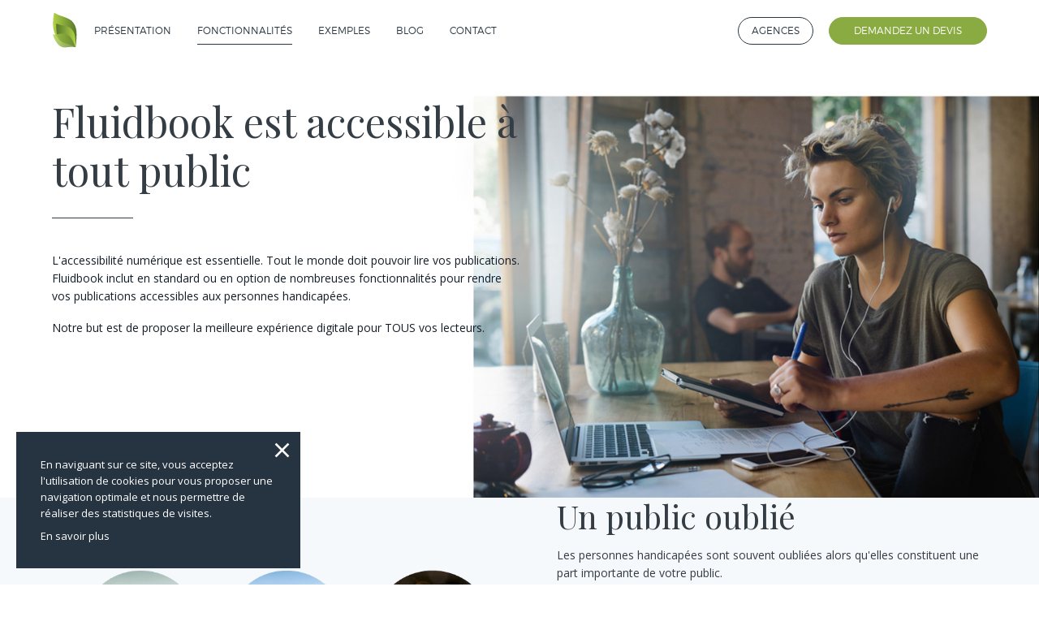

--- FILE ---
content_type: text/html; charset=UTF-8
request_url: https://www.fluidbook.com/Accessibilite-digitale
body_size: 26557
content:
<!DOCTYPE html>
<html class="no-js" lang="fr" prefix="og: http://ogp.me/ns#">
<head>
<meta charset="UTF-8">
<meta name="format-detection" content="telephone=no" >
<meta name="google" content="notranslate" >
<meta name="viewport" content="width=device-width" >
<meta name="theme-color" content="#8AAB41" >
<meta name="description" content="Fluidbook assure l’accessibilité : navigation clavier, lecteurs d’écran, narration audio et conformité WAI-ARIA." >
<meta property="og:description" content="Fluidbook assure l’accessibilité : navigation clavier, lecteurs d’écran, narration audio et conformité WAI-ARIA." >
<title>Fluidbook est accessible à tout public</title>

<!--[if lt IE 9]> <link media="all" rel="stylesheet" type="text/css" ><![endif]-->
<link href="/images/favicon/favicon-ios-144.png" rel="apple-touch-icon" type="image/png" sizes="144x144" >
<link href="https://en.fluidbook.com/accessibility-" rel="alternate" type="text/html" title="" hreflang="en" >
<link href="//cdnjs.cloudflare.com/ajax/libs/jQuery.mmenu/5.7.4/css/jquery.mmenu.all.min.css" media="all" rel="stylesheet" type="text/css" >
<link href="https://www.fluidbook.com/Accessibilite-digitale" rel="canonical" >
<link href="//cdnjs.cloudflare.com/" rel="dns-prefetch" >
<link href="/css/min/8fedd2bb.css?j=1768953916" rel="stylesheet" media="all" type="text/css">

<script type="text/javascript" src="/js/cdn/b7fe89f4ad6116ab6b75f71d6488f6f006570f0b.js"></script>
<script type="text/javascript" src="/js/cdn/c59ac283a3fcb47e4c3e75c7080b274114838c1e.js"></script>
<script type="text/javascript" src="/js/cdn/7e2bab0d91452751d55e09b7854239c69afc81be.js"></script>
<script type="text/javascript" src="/js/cdn/bc9c35f973c9b4dcadf38a6b6f8a2576413b503f.js"></script>
<script type="text/javascript" src="/js/cdn/e9c35e76015c30f63b93b86638331d0639a51d17.js"></script>
<script type="text/javascript" src="/js/cdn/7a5f25dab4b67dc34ad95a4d264266b8c6495b44.js"></script>
<script type="text/javascript" src="/js/cdn/3649269a6ad6ea3d57c3abf01245d129f8868aff.js"></script>
<script type="text/javascript" src="/js/cdn/a6ae36f5a0f2c3922fc7154164a032ea8b04255f.js"></script>
<!--[if lt IE 9]> <script type="text/javascript" src="/js/cdn/868919e86c0493a55e45d14bc9743413acaaa474.js"></script><![endif]-->
<!--[if lt IE 10]> <script type="text/javascript" src="/CubeIT/js/029-ie9.js"></script><![endif]-->
<!--[if lt IE 9]> <script type="text/javascript" src="/CubeIT/js/028-ie8.js"></script><![endif]-->
<!--[if lt IE 10]> <script type="text/javascript" src="/js/029-ie9.js"></script><![endif]-->
<!--[if lt IE 9]> <script type="text/javascript" src="/js/028-ie8.js"></script><![endif]-->
<script type="text/javascript">
    //<!--
window.fontsLoaded=function(){$(function(){$(window).trigger("fontsLoaded");$(document).trigger("cubeit-fontsloaded");$(document).trigger("cubeitfontsloaded");});}    //-->
</script>
<script type="text/javascript">
    //<!--
window.WebFontConfig = {"google":{"families":["Open+Sans:400,300|Playfair+Display|Montserrat"]},"custom":{"families":["Montserrat","fluidbook"],"urls":["\/css\/fonts\/Montserrat\/Montserrat.css","\/css\/fonts\/icons\/style.css"]}};window.WebFontConfig.active = function(){fontsLoaded()};document.cookie="wfactive=1";    //-->
</script>
<script type="text/javascript" async="async" src="/js/cdn/3b3adcb774d7b42fb6009ceade2105963e33f726.js"></script>
<script type="text/javascript" src="/js/cdn/48e49e86a79aeb5bd59d7f35b0569a8184cf8fda.js"></script>
<script type="text/javascript" src="/js/cdn/91c433be35715e6a7602aa7116bda32b2b61d69d.js"></script>
<script type="text/javascript" src="/js/cdn/03d92f83fd8b384d71e8414b668811a4c7bfff76.js"></script>
<script type="text/javascript">
    //<!--
(function(w,d,s,l,i){w[l]=w[l]||[];w[l].push({'gtm.start':
        new Date().getTime(),event:'gtm.js'});var f=d.getElementsByTagName(s)[0],
        j=d.createElement(s),dl=l!='dataLayer'?'&l='+l:'';j.async=true;j.src=
        'https://www.googletagmanager.com/gtm.js?id='+i+dl;f.parentNode.insertBefore(j,f);
        })(window,document,'script','dataLayer','GTM-5BQBGS48');    //-->
</script>
<script type="text/javascript" src="/js/min/9c15a5f0.js?j=1768953917"></script>
<script type="text/javascript">
    //<!--
    window.Application={"locale":"fr","webhost":"www.fluidbook.com","l10n":{"Une erreur s'est produite":"Une erreur s'est produite","Certaines modifications n'ont pas \u00e9t\u00e9 sauvegard\u00e9es. Souhaitez-vous n\u00e9anmoins quitter cette page ?":"Certaines modifications n'ont pas \u00e9t\u00e9 sauvegard\u00e9es. Souhaitez-vous n\u00e9anmoins quitter cette page ?"}};    //-->
</script>
</head>
<noscript><iframe src="https://www.googletagmanager.com/ns.html?id=GTM-5BQBGS48" height="0" width="0" style="display:none;visibility:hidden"></iframe></noscript><body data-template="fonctionnalitessub" class="accessibility">
<div id="cookieBanner"><div class="cubeit_content">En naviguant sur ce site, vous acceptez l'utilisation de cookies pour vous proposer une navigation optimale et nous permettre de réaliser des statistiques de visites.<a class="close" href="#"><svg xmlns="http://www.w3.org/2000/svg" width="20" height="20" viewBox="0 0 20 20"><g fill="currentColor"><path d="M4.34 2.93l12.73 12.73-1.41 1.41L2.93 4.35z"/><path d="M17.07 4.34L4.34 17.07l-1.41-1.41L15.66 2.93z"/></g></svg></a><a class="popup" href="/ajaxpopup/privacy">En savoir plus</a></div></div><header id="h" class=" fixed"><div id="header" class="content"><a class="logo" href="/"><img class="leave svg" data-altsrc="/files/rasterized/1/leave.png" type="image/svg+xml" src="/images/logo/leave.svg" width="32" height="45" alt="Fluidbook logo" data-size="1633"><div class="text"><img class="text-white svg" data-altsrc="/files/rasterized/1/text-white.png" type="image/svg+xml" src="/images/logo/text-white.svg" width="174" height="42" alt="Fluidbook" data-size="3758"><img class="text-dark svg" data-altsrc="/files/rasterized/1/text-dark.png" type="image/svg+xml" src="/images/logo/text-dark.svg" width="174" height="42" alt="Fluidbook" data-size="3759"></div></a><nav id="menu" role="navigation"><ul class="navigation"><li><a data-id="fr/1" title="Présentation" data-name="home" href="https://www.fluidbook.com" hreflang="fr">Présentation</a></li><li class="active"><a data-id="fr/2" title="Fonctionnalités" data-name="fonctionnalites" href="https://www.fluidbook.com/fonctionnalites-generales" hreflang="fr">Fonctionnalités</a><ul><li><a data-id="fr/23" title="Fonctionnalités générales" data-name="fonctionnalites-generales" href="https://www.fluidbook.com/fonctionnalites-generales" hreflang="fr">Fonctionnalités générales</a></li><li><a data-id="fr/33" title="Interfaces" data-name="Players" href="https://www.fluidbook.com/Interfaces" hreflang="fr">Interfaces</a></li><li><a data-id="fr/28" title="Option Mobile First" data-name="Mobile-First" href="https://www.fluidbook.com/mobile-first" hreflang="fr">Option Mobile First</a></li><li><a data-id="fr/20" title="Animations" data-name="animations" href="https://www.fluidbook.com/catalogue-interactif-animations-HTML5" hreflang="fr">Animations</a></li><li><a data-id="fr/19" title="Vidéos" data-name="videos" href="https://www.fluidbook.com/catalogue-interactif-video" hreflang="fr">Vidéos</a></li><li><a data-id="fr/21" title="Onglets" data-name="onglets" href="https://www.fluidbook.com/catalogue-interactif-onglets" hreflang="fr">Onglets</a></li><li><a data-id="fr/24" title="Zones de zoom" data-name="zoom" href="https://www.fluidbook.com/catalogue-interactif-zones-zoom" hreflang="fr">Zones de zoom</a></li><li><a data-id="fr/25" title="Diaporamas" data-name="diaporamas" href="https://www.fluidbook.com/catalogue-interactif-diaporama" hreflang="fr">Diaporamas</a></li><li><a data-id="fr/30" title="e-commerce" data-name="e-commerce" href="https://www.fluidbook.com/e-commerce" hreflang="fr">e-commerce</a></li><li><a data-id="fr/27" title="E-Learning (LMS)" data-name="elearning" href="https://www.fluidbook.com/Fluidbook-eLearning" hreflang="fr">E-Learning (LMS)</a></li><li class="active"><a data-id="fr/34" title="Accessibilité digitale" data-name="accessibility" href="https://www.fluidbook.com/Accessibilite-digitale" hreflang="fr">Accessibilité digitale</a></li><li><a data-id="fr/35" title="FluidQuiz" data-name="FluidQuiz" href="https://www.fluidbook.com/FluidQuiz" hreflang="fr">FluidQuiz</a></li></ul></li><li><a data-id="fr/3" title="Exemples" data-name="exemples" href="https://www.fluidbook.com/Exemples-publications-interactives" hreflang="fr">Exemples</a><ul><li><a data-id="fr/11" title="Catalogue interactif" data-name="catalogue-interactif" href="https://www.fluidbook.com/Catalogue-interactif" hreflang="fr">Catalogue interactif</a></li><li><a data-id="fr/36" title="Fluidbooks Slide" data-name="Fluidbooks-Slide" href="https://www.fluidbook.com/Fluidbooks-Slide" hreflang="fr">Fluidbooks Slide</a></li><li><a data-id="fr/37" title="Fluidbooks Air" data-name="Fluidbooks-Air" href="https://www.fluidbook.com/Fluidbooks-Air" hreflang="fr">Fluidbooks Air</a></li><li><a data-id="fr/12" title="Rapport annuel interactif" data-name="rapport-annuel" href="https://www.fluidbook.com/Rapport-annuel-interactif" hreflang="fr">Rapport annuel interactif</a></li><li><a data-id="fr/13" title="Magazine interactif" data-name="magazine" href="https://www.fluidbook.com/Journaux-magazines-interactifs" hreflang="fr">Magazine interactif</a></li><li><a data-id="fr/14" title="Brochure interactive" data-name="brochure" href="https://www.fluidbook.com/Brochure-interactive" hreflang="fr">Brochure interactive</a></li><li><a data-id="fr/15" title="Dossier de Presse interactif" data-name="dossier-de-presse" href="https://www.fluidbook.com/Dossier-de-Presse-interactif" hreflang="fr">Dossier de Presse interactif</a></li><li><a data-id="fr/16" title="Charte graphique interactive" data-name="charte-graphique" href="https://www.fluidbook.com/Charte-graphique-interactive" hreflang="fr">Charte graphique interactive</a></li><li><a data-id="fr/17" title="Publication enrichie" data-name="publications-enrichies" href="https://www.fluidbook.com/Publication-enrichie" hreflang="fr">Publication enrichie</a></li></ul></li><li><a data-id="fr/31" title="Blog" data-name="blog" href="https://www.fluidbook.com/blog" hreflang="fr">Blog</a></li><li><a data-id="fr/4" title="Contact" data-name="contact" href="https://www.fluidbook.com/contact-devis-tarifs-flipbooks" hreflang="fr">Contact</a></li></ul></nav><nav id="contactnav" role="navigation"><ul><li><a hreflang="fr" class="agencies" href="https://www.fluidbook.com/agences-freelances-revendeurs-fluidbook">Agences</a></li><li><a data-popup-href="/ajaxPopup/quoteForm" class="quoteLink popup" data-event="{&quot;category&quot;:&quot;form&quot;,&quot;action&quot;:&quot;open&quot;,&quot;label&quot;:&quot;quote&quot;}" style="" href="https://www.fluidbook.com/contact-devis-tarifs-flipbooks">Demandez un devis</a></li></ul></nav><div id="nav-icon"><span></span><span></span><span></span></div></div></header><div id="z"><main><div id="contentWrapper"><section class="intro" data-bg="Array
(
    [0] =&gt; 620fa727-6200f36a-home.jpg
)
"><div style="background-color: #ffffff;" class="content-wrapper no-shrink" data-bg-ratio="0.47865459249677"><div class="pictures-container"><div class="picture"><picture><!--[if IE 9]><video style="display: none;"><![endif]--><source media="(max-width: 900px)" type="image/jpeg" alt="Fluidbook est accessible &agrave; tout public" data-size="145808" srcset="/files/processed/900x783_CRM/25a976-620fa727-6200f36a-home.jpg 1x"><!--[if IE 9]></video><![endif]--><img type="image/jpeg" src="/files/6/2/620fa727-6200f36a-home.jpg" alt="Fluidbook est accessible &agrave; tout public" data-size="180597" srcset="/files/6/2/620fa727-6200f36a-home.jpg 0.60390625x"></picture></div></div><div class="grid"><div class="col-2"><h1 class="title">Fluidbook est accessible à tout public</h1><div class="dotclear"><p>L'accessibilité numérique est essentielle. Tout le monde doit pouvoir lire vos publications. Fluidbook inclut en standard ou en option de nombreuses fonctionnalités pour rendre vos publications accessibles aux personnes handicapées.</p>


<p>Notre but est de proposer la meilleure expérience digitale pour TOUS vos lecteurs.</p></div></div></div></div></section><section id="featureDetails" class="content-wrapper grid wrap"><article class="ileft"><div class="animationSuperWrapper"><div class="animationPosWrapper"><div class="animationIframeWrapper" style="padding-bottom:70.783847980998%"><iframe type="application/zip" src="/files/zip/de8f385a6966d9abc7a0eb7abc7434f6dc562917/index.html" alt="Un public oubli&eacute;" scrolling="no" class="oam" width="842" height="596"></iframe></div></div></div><div class="content"><h3>Un public oublié</h3><div class="dotclear"><p>Les personnes handicapées sont souvent oubliées alors qu'elles constituent une part importante de votre public.<br />
4,5 % de la population mondiale souffre de daltonisme, 4 % de malvoyance et 0,6 % de cécité*.<br />
Un milliard de personnes, soit 15 % de la population mondiale, souffrent d'une forme de handicap.</p>
<span style="font-size:80%">* <a href="https://www.who.int/fr/news-room/fact-sheets/detail/blindness-and-visual-impairment">https://www.who.int/fr/news-room/fact-sheets/detail/blindness-and-visual-impairment</a><br>
 ** <a href="https://www.banquemondiale.org/fr/topic/disability">https://www.banquemondiale.org/fr/topic/disability</a></span>
</div></div></article><article class="iright"><img type="image/jpeg" src="/files/processed/1510x2000_RCM/6218b86f-clavier_FR.jpg" width="1510" height="1133" alt="Navigation au clavier" data-size="138099"><div class="content"><h3>Navigation au clavier</h3><div class="dotclear"><p>Chaque fonction d'un Fluidbook a son raccourci clavier, ceux-ci sont basés sur les normes en vigueur (F1=aide, ctrl+F= rechercher, ctrl+P=imprimer, PageUp/PageDown= page précédente/suivante, etc). Tous les éléments interactifs (boutons, liens, etc) sont accessibles avec la touche conventionnelle "Tab", qui permet de passer d'un élément interactif au suivant (ou précédent avec MAJ+Tab).</p>


<p>Ces raccourcis sont décris dans la rubrique d'aide de tout Fluidbook.</p></div></div></article><article class="ileft"><div class="animationSuperWrapper"><div class="animationPosWrapper"><div class="animationIframeWrapper" style="padding-bottom:75%"><iframe type="application/zip" src="/files/zip/644e1fd406bc5ccf85c9304ac59186ce772ecaf4/index.html" alt="&Eacute;coutez votre Fluidbook" scrolling="no" class="oam" width="600" height="450"></iframe></div></div></div><div class="content"><h3>Écoutez votre Fluidbook</h3><div class="dotclear"><p>En option, nous pouvons réaliser une version audio de votre publication, avec une lecture page par page basée sur la solution Microsoft Azure. Votre lecteur n'a plus qu'à écouter votre publication, lue par des voix naturelles de haute qualité, féminines et masculines, disponibles dans toutes langues !</p></div></div></article><article class="iright"><img type="image/jpeg" src="/files/processed/1510x2000_RCM/6218b03c-screen_FR.jpg" width="756" height="573" alt="Compatible avec les logiciels de lecture d&#039;&eacute;cran" data-size="103751"><div class="content"><h3>Compatible avec les logiciels de lecture d'écran</h3><div class="dotclear"><p>Les personnes malvoyantes et handicapées utilisent des programmes spécialisés (comme JAWS*) pour naviguer sur le Web. Nous réalisons en option (incluse dans la version audio) une version texte qui sera lue par le logiciel de lecture d’écran habituel de l'utilisateur.</p>

<span style="font-size:80%"> *JAWS, le lecteur d'écran le plus populaire au monde, est distribué dans plus de 50 pays et est traduit en 17 langues.</span>
</div></div></article><article class="ileft"><div class="animationSuperWrapper"><div class="animationPosWrapper"><div class="animationIframeWrapper" style="padding-bottom:72.727272727273%"><iframe type="application/zip" src="/files/zip/ca9d98e495e771fff4747000cab28984b22e0470/index.html" alt="Animations accessibles en option" scrolling="no" class="oam" width="2200" height="1600"></iframe></div></div></div><div class="content"><h3>Animations accessibles en option</h3><div class="dotclear"><p>Adapter toutes les possibilités interactives d'un Fluidbook aux malvoyants semble être une mission impossible. Notre solution consiste à fournir un contenu alternatif présenté uniquement à ce public. Les images, illustrations, animations, etc. peuvent être remplacées par des descriptions en synthèse vocale (TTS). Vous pouvez remplacer tout le contenu d'une page par un texte adapté et bien organisé pour être lu par le Fluidbook ou le lecteur d'écran. Pourquoi ne pas ajouter un message de bienvenue à l'ouverture du Fluidbook ?</p>


<p>Certains contenus comme les graphiques ou les illustrations complexes peuvent être difficiles à décrire par du texte. Une excellente solution à ce problème est d'utiliser les zones de zoom de Fluidbook (<a href="https://www.fluidbook.com/catalogue-interactif-zones-zoom">plus d'info</a>). Lorsqu'on clique dessus, ces zones s'agrandissent pour remplir tout l'écran et augmenter considérablement la lisibilité.</p></div></div></article><article class="iright"><img type="image/jpeg" src="/files/processed/1510x2000_RCM/620fa832-620122c7-sub3.jpg" width="1510" height="1014" alt="Comment aller plus loin ?" data-size="676077"><div class="content"><h3>Comment aller plus loin ?</h3><div class="dotclear"><p>Même si nous proposons de nombreux moyens d'améliorer l'expérience de lecture des personnes handicapées, il y a aussi beaucoup de choses que vous pouvez faire de votre coté pour obtenir encore un meilleur résultat.</p>

<ul>
<li>Utilisez toujours des vidéos sous-titrées (YouTube peut les ajouter automatiquement),</li>
<li>Au lieu de la couleur, utilisez des textures/motifs pour transmettre des informations,</li>
<li>Utilisez des couleurs contrastées pour une meilleure lisibilité,</li>
<li>Insérez une description textuelle de vos images,</li>
<li>Utilisez les normes d'accessibilité (WCAG).</li>
</ul>

<br><span style="font-size:80%">Plus d'information :<br>
<a href="https://webdesign.tutsplus.com/articles/accessibility-basics-designing-for-visual-impairment--cms-27634">https://webdesign.tutsplus.com/articles/accessibility-basics-designing-for-visual-impairment--cms-27634</a><br>
</span>
</div></div></article></section><section class="exemples content-wrapper grid wrap"><div class="publications col-6"></div></section><section class="contactFooter section" data-themecolor="#8aab41" data-section-name="contact" data-puce="Contact"><div class="content-wrapper" style="background-color: #ffffff;" data-bg-ratio="0.32857142857143"><div class="pictures-container"><div class="picture"><picture><!--[if IE 9]><video style="display: none;"><![endif]--><source media="(max-width: 900px)" type="image/jpeg" alt="Contactez-nous" data-size="85615" srcset="/files/processed/900x538_CRM/56477a-57c5952b-contact-petite-strate-img.jpg 1x"><!--[if IE 9]></video><![endif]--><img type="image/jpeg" src="/files/befc0d463affdb30003c279615424354b76361e4/61.jpg" alt="Contactez-nous" data-size="481268" srcset="/files/c/o/57c5952b-contact-petite-strate-img.jpg 1.640625x, /files/befc0d463affdb30003c279615424354b76361e4/91.jpg 1.5x"></picture></div></div><div class="grid"><div class="col-2"><h2 class="title">Contactez-nous</h2><div class="dotclear"><p>Vous avez un projet de publication interactive pour votre société ou pour l’un de vos clients ?<br />
Contactez-nous, nous vous répondrons rapidement avec un budget précis et un planning.</p></div><div class="buttons"><a href="https://www.fluidbook.com/contact-devis-tarifs-flipbooks">Contactez-nous</a><a data-popup-href="/ajaxPopup/quoteForm" class="quoteLink popup" data-event="{&quot;category&quot;:&quot;form&quot;,&quot;action&quot;:&quot;open&quot;,&quot;label&quot;:&quot;quote&quot;}" style="" href="https://www.fluidbook.com/contact-devis-tarifs-flipbooks">Demander un devis</a></div></div></div></div></section>
</div></main><div class="auto-height" id="footerHolder" itemtype="http://schema.org/Organization" itemscope=""><footer class="site"><div class="footer-inner"><div class="contact-details"><meta content="Fluidbook" itemprop="name"><a itemprop="url" href="https://www.fluidbook.com"><img itemprop="logo" class=" svg" data-altsrc="/files/rasterized/1/576a91cd-fluidbook-logo.png" type="image/svg+xml" src="/files/f/l/576a91cd-fluidbook-logo.svg" width="180" height="45" alt="Fluidbook logo" data-size="4291"></a><address itemprop="address" itemtype="http://schema.org/PostalAddress" itemscope=""><span itemprop="streetAddress">59, rue du Faubourg Saint-Antoine
</span><br><span itemprop="postalCode">75011</span> <span itemprop="addressLocality">Paris</span> - <span itemprop="addressCountry">FRANCE</span><br>Tél. <a itemprop="telephone" class="phone" href="tel:+33185097781">+33 (0)1 85 09 77 81</a><br><a class="pemail" href="mailto:vasb@syhvqobbx.pbz">vasb@syhvqobbx.pbz</a></address></div><div class="footer-menu"><strong class="menu-title">Plan du site</strong><ul>
<li><a hreflang="fr" href="https://www.fluidbook.com">Présentation</a></li>
<li><a hreflang="fr" href="https://www.fluidbook.com/fonctionnalites-generales">Fonctionnalités</a></li>
<li><a hreflang="fr" href="https://www.fluidbook.com/Exemples-publications-interactives">Exemples</a></li>
</ul>
</div><div class="footer-menu"><a href="https://www.fluidbook.com/contact-devis-tarifs-flipbooks"><strong class="menu-title">Contactez-nous</strong></a><ul>
<li><a hreflang="fr" href="https://www.fluidbook.com/contact-devis-tarifs-flipbooks">Contact</a></li>
<li><a hreflang="fr" href="https://www.fluidbook.com/agences-freelances-revendeurs-fluidbook">Agences</a></li>
<li><a data-popup-href="/ajaxPopup/quoteForm" class="quoteLink popup" data-event="{&quot;category&quot;:&quot;form&quot;,&quot;action&quot;:&quot;open&quot;,&quot;label&quot;:&quot;quote&quot;}" style="" href="https://www.fluidbook.com/contact-devis-tarifs-flipbooks">Demander un devis</a></li>
</ul>
</div><div class="footer-external"><div class="footer-social"><style type="text/css">#s-facebook:hover{background-color: #39599f;border-color: #39599f;}</style><a id="s-facebook" title="Facebook" class="social-link" itemprop="sameAs" target="_blank" rel="noopener" data-event="{&quot;category&quot;:&quot;social&quot;,&quot;action&quot;:&quot;go&quot;,&quot;label&quot;:&quot;Facebook&quot;}" href="https://www.facebook.com/Fluidbook"><svg xmlns="http://www.w3.org/2000/svg" viewBox="0 0 512 512" xml:space="preserve"><path fill="currentColor" d="m375.1 288 14.2-92.7h-88.9v-60.1c0-25.3 12.4-50.1 52.2-50.1H393V6.3S356.3 0 321.2 0C248 0 200.1 44.4 200.1 124.7v70.6h-81.4V288h81.4v224h100.2V288h74.8z"/></svg>
</a><style type="text/css">#s-x:hover{background-color: #000000;border-color: #000000;}</style><a id="s-x" title="X" class="social-link" itemprop="sameAs" target="_blank" rel="noopener" data-event="{&quot;category&quot;:&quot;social&quot;,&quot;action&quot;:&quot;go&quot;,&quot;label&quot;:&quot;X&quot;}" href="https://x.com/Fluidbook"><?xml version="1.0" encoding="UTF-8"?>
<svg id="Calque_1" xmlns="http://www.w3.org/2000/svg" version="1.1" viewBox="0 0 512 512">
  <!-- Generator: Adobe Illustrator 29.8.1, SVG Export Plug-In . SVG Version: 2.1.1 Build 2)  -->
  <defs>
    <style>
      .st0 {
        fill: #fff;
      }
    </style>
  </defs>
  <path class="st0" d="M389.6,48.1h70.6l-155,176.5,181.1,239.4h-142.1l-111.2-145.5-127.4,145.5H35l164.2-188.7L25.8,48.1h145.6l100.5,132.9,117.7-132.9ZM364.9,422.5h39.1L150.8,88h-42l256.1,334.5Z"/>
</svg></a><style type="text/css">#s-youtube:hover{background-color: #c22528;border-color: #c22528;}</style><a id="s-youtube" title="Youtube" class="social-link" itemprop="sameAs" target="_blank" rel="noopener" data-event="{&quot;category&quot;:&quot;social&quot;,&quot;action&quot;:&quot;go&quot;,&quot;label&quot;:&quot;Youtube&quot;}" href="https://www.youtube.com/user/Fluidbook"><svg xmlns="http://www.w3.org/2000/svg" viewBox="0 0 512 512" xml:space="preserve"><path fill="currentColor" d="M501.3 132.3c-5.9-22.2-23.2-39.6-45.3-45.6C416.1 76 256 76 256 76S95.9 76 56 86.8c-22 5.9-39.4 23.4-45.3 45.6C0 172.5 0 256.4 0 256.4s0 83.8 10.7 124c5.9 22.2 23.2 38.9 45.3 44.8C95.9 436 256 436 256 436s160.1 0 200-10.8c22-5.9 39.4-22.7 45.3-44.8 10.7-40.2 10.7-124 10.7-124s0-83.9-10.7-124.1zM203.6 332.5V180.2l133.8 76.1-133.8 76.2z"/></svg>
</a><style type="text/css">#s-linkedin:hover{background-color: #1685af;border-color: #1685af;}</style><a id="s-linkedin" title="Linkedin" class="social-link" itemprop="sameAs" target="_blank" rel="noopener" data-event="{&quot;category&quot;:&quot;social&quot;,&quot;action&quot;:&quot;go&quot;,&quot;label&quot;:&quot;Linkedin&quot;}" href="https://www.linkedin.com/company/fluidbook/"><svg xmlns="http://www.w3.org/2000/svg" viewBox="0 0 512 512" xml:space="preserve"><path fill="currentColor" d="M132.3 448H39.4V148.9h92.9V448zM85.8 108.1C56.1 108.1 32 83.5 32 53.8 32 24.1 56.1 0 85.8 0c29.7 0 53.8 24.1 53.8 53.8 0 29.7-24.1 54.3-53.8 54.3zM479.9 448h-92.7V302.4c0-34.7-.7-79.2-48.3-79.2-48.3 0-55.7 37.7-55.7 76.7V448h-92.8V148.9h89.1v40.8h1.3c12.4-23.5 42.7-48.3 87.9-48.3 94 0 111.3 61.9 111.3 142.3V448h-.1z"/></svg>
</a></div><div class="workshop"><a class="workshop-link" data-event="{&quot;category&quot;:&quot;external&quot;,&quot;action&quot;:&quot;go&quot;,&quot;label&quot;:&quot;workshop&quot;}" href="https://toolbox.fluidbook.com/">Accès Clients</a></div></div></div></footer><footer class="legal"><div class="footer-inner"><div class="locale-nav"><nav class="locale"><a data-locale="fr" hreflang="fr" target="_self" title="fran&ccedil;ais" class="active" href="https://www.fluidbook.com/Accessibilite-digitale">fr</a><a data-locale="en" hreflang="en" target="_self" title="English" href="https://en.fluidbook.com/accessibility-?sid=de7t0g7ffjs3mij08iahf2eagk">en</a></nav></div><div class="dotclear"><p>Copyright © Fluidbook 2025 - Fluidbook est une marque déposée par <a href="http://www.cubedesigners.fr/">Cubedesigners</a>. <a href="https://www.fluidbook.com/Mentions-legales" hreflang="fr">Mentions légales</a></p></div></div></footer></div></div><div id="ajaxLoader">
	<div class="c">
		<img type="image/gif" src="/CubeIT/images/loader.gif" width="32" height="32" alt="Chargement" data-size="3208">		<p>Chargement en cours. Veuillez patienter ...</p>
	</div>
</div>

</body>
</html>

--- FILE ---
content_type: text/html; charset=UTF-8
request_url: https://www.fluidbook.com/files/zip/ca9d98e495e771fff4747000cab28984b22e0470/index.html
body_size: 510175
content:
<html xmlns="http://www.w3.org/1999/xhtml">
<meta charset="UTF-8">
<head>
    <style>
        body{
            background-color:none;
            margin: 0px;
            height: 100%;
            overflow: hidden;
        }
        #lottie{
            background-color:none;
            width:100%;
            height:100%;
            display:block;
            overflow: hidden;
            transform: translate3d(0,0,0);
            text-align: center;
            opacity: 1;
        }

    </style>
</head>
<body>
<!-- build:scripto --><script>(typeof navigator !== "undefined") && (function(root, factory) {
    if (typeof define === "function" && define.amd) {
        define(function() {
            return factory(root);
        });
    } else if (typeof module === "object" && module.exports) {
        module.exports = factory(root);
    } else {
        root.lottie = factory(root);
        root.bodymovin = root.lottie;
    }
}((window || {}), function(window) {
	"use strict";var svgNS="http://www.w3.org/2000/svg",locationHref="",initialDefaultFrame=-999999,subframeEnabled=!0,expressionsPlugin,isSafari=/^((?!chrome|android).)*safari/i.test(navigator.userAgent),cachedColors={},bm_rounder=Math.round,bm_rnd,bm_pow=Math.pow,bm_sqrt=Math.sqrt,bm_abs=Math.abs,bm_floor=Math.floor,bm_max=Math.max,bm_min=Math.min,blitter=10,BMMath={};function ProjectInterface(){return{}}!function(){var t,e=["abs","acos","acosh","asin","asinh","atan","atanh","atan2","ceil","cbrt","expm1","clz32","cos","cosh","exp","floor","fround","hypot","imul","log","log1p","log2","log10","max","min","pow","random","round","sign","sin","sinh","sqrt","tan","tanh","trunc","E","LN10","LN2","LOG10E","LOG2E","PI","SQRT1_2","SQRT2"],i=e.length;for(t=0;t<i;t+=1)BMMath[e[t]]=Math[e[t]]}(),BMMath.random=Math.random,BMMath.abs=function(t){if("object"===typeof t&&t.length){var e,i=createSizedArray(t.length),r=t.length;for(e=0;e<r;e+=1)i[e]=Math.abs(t[e]);return i}return Math.abs(t)};var defaultCurveSegments=150,degToRads=Math.PI/180,roundCorner=.5519;function roundValues(t){bm_rnd=t?Math.round:function(t){return t}}function styleDiv(t){t.style.position="absolute",t.style.top=0,t.style.left=0,t.style.display="block",t.style.transformOrigin=t.style.webkitTransformOrigin="0 0",t.style.backfaceVisibility=t.style.webkitBackfaceVisibility="visible",t.style.transformStyle=t.style.webkitTransformStyle=t.style.mozTransformStyle="preserve-3d"}function BMEnterFrameEvent(t,e,i,r){this.type=t,this.currentTime=e,this.totalTime=i,this.direction=r<0?-1:1}function BMCompleteEvent(t,e){this.type=t,this.direction=e<0?-1:1}function BMCompleteLoopEvent(t,e,i,r){this.type=t,this.currentLoop=i,this.totalLoops=e,this.direction=r<0?-1:1}function BMSegmentStartEvent(t,e,i){this.type=t,this.firstFrame=e,this.totalFrames=i}function BMDestroyEvent(t,e){this.type=t,this.target=e}function BMRenderFrameErrorEvent(t,e){this.type="renderFrameError",this.nativeError=t,this.currentTime=e}function BMConfigErrorEvent(t){this.type="configError",this.nativeError=t}function BMAnimationConfigErrorEvent(t,e){this.type=t,this.nativeError=e,this.currentTime=currentTime}roundValues(!1);var createElementID=(G=0,function(){return"__lottie_element_"+ ++G}),G;function HSVtoRGB(t,e,i){var r,s,a,n,o,h,l,p;switch(h=i*(1-e),l=i*(1-(o=6*t-(n=Math.floor(6*t)))*e),p=i*(1-(1-o)*e),n%6){case 0:r=i,s=p,a=h;break;case 1:r=l,s=i,a=h;break;case 2:r=h,s=i,a=p;break;case 3:r=h,s=l,a=i;break;case 4:r=p,s=h,a=i;break;case 5:r=i,s=h,a=l}return[r,s,a]}function RGBtoHSV(t,e,i){var r,s=Math.max(t,e,i),a=Math.min(t,e,i),n=s-a,o=0===s?0:n/s,h=s/255;switch(s){case a:r=0;break;case t:r=e-i+n*(e<i?6:0),r/=6*n;break;case e:r=i-t+2*n,r/=6*n;break;case i:r=t-e+4*n,r/=6*n}return[r,o,h]}function addSaturationToRGB(t,e){var i=RGBtoHSV(255*t[0],255*t[1],255*t[2]);return i[1]+=e,1<i[1]?i[1]=1:i[1]<=0&&(i[1]=0),HSVtoRGB(i[0],i[1],i[2])}function addBrightnessToRGB(t,e){var i=RGBtoHSV(255*t[0],255*t[1],255*t[2]);return i[2]+=e,1<i[2]?i[2]=1:i[2]<0&&(i[2]=0),HSVtoRGB(i[0],i[1],i[2])}function addHueToRGB(t,e){var i=RGBtoHSV(255*t[0],255*t[1],255*t[2]);return i[0]+=e/360,1<i[0]?i[0]-=1:i[0]<0&&(i[0]+=1),HSVtoRGB(i[0],i[1],i[2])}var rgbToHex=function(){var t,e,r=[];for(t=0;t<256;t+=1)e=t.toString(16),r[t]=1==e.length?"0"+e:e;return function(t,e,i){return t<0&&(t=0),e<0&&(e=0),i<0&&(i=0),"#"+r[t]+r[e]+r[i]}}();function BaseEvent(){}BaseEvent.prototype={triggerEvent:function(t,e){if(this._cbs[t])for(var i=this._cbs[t].length,r=0;r<i;r++)this._cbs[t][r](e)},addEventListener:function(t,e){return this._cbs[t]||(this._cbs[t]=[]),this._cbs[t].push(e),function(){this.removeEventListener(t,e)}.bind(this)},removeEventListener:function(t,e){if(e){if(this._cbs[t]){for(var i=0,r=this._cbs[t].length;i<r;)this._cbs[t][i]===e&&(this._cbs[t].splice(i,1),i-=1,r-=1),i+=1;this._cbs[t].length||(this._cbs[t]=null)}}else this._cbs[t]=null}};var createTypedArray="function"==typeof Uint8ClampedArray&&"function"==typeof Float32Array?function(t,e){return"float32"===t?new Float32Array(e):"int16"===t?new Int16Array(e):"uint8c"===t?new Uint8ClampedArray(e):void 0}:function(t,e){var i,r=0,s=[];switch(t){case"int16":case"uint8c":i=1;break;default:i=1.1}for(r=0;r<e;r+=1)s.push(i);return s};function createSizedArray(t){return Array.apply(null,{length:t})}function createNS(t){return document.createElementNS(svgNS,t)}function createTag(t){return document.createElement(t)}function DynamicPropertyContainer(){}DynamicPropertyContainer.prototype={addDynamicProperty:function(t){-1===this.dynamicProperties.indexOf(t)&&(this.dynamicProperties.push(t),this.container.addDynamicProperty(this),this._isAnimated=!0)},iterateDynamicProperties:function(){this._mdf=!1;var t,e=this.dynamicProperties.length;for(t=0;t<e;t+=1)this.dynamicProperties[t].getValue(),this.dynamicProperties[t]._mdf&&(this._mdf=!0)},initDynamicPropertyContainer:function(t){this.container=t,this.dynamicProperties=[],this._mdf=!1,this._isAnimated=!1}};var getBlendMode=(Pa={0:"source-over",1:"multiply",2:"screen",3:"overlay",4:"darken",5:"lighten",6:"color-dodge",7:"color-burn",8:"hard-light",9:"soft-light",10:"difference",11:"exclusion",12:"hue",13:"saturation",14:"color",15:"luminosity"},function(t){return Pa[t]||""}),Pa,Matrix=function(){var s=Math.cos,a=Math.sin,n=Math.tan,r=Math.round;function t(){return this.props[0]=1,this.props[1]=0,this.props[2]=0,this.props[3]=0,this.props[4]=0,this.props[5]=1,this.props[6]=0,this.props[7]=0,this.props[8]=0,this.props[9]=0,this.props[10]=1,this.props[11]=0,this.props[12]=0,this.props[13]=0,this.props[14]=0,this.props[15]=1,this}function e(t){if(0===t)return this;var e=s(t),i=a(t);return this._t(e,-i,0,0,i,e,0,0,0,0,1,0,0,0,0,1)}function i(t){if(0===t)return this;var e=s(t),i=a(t);return this._t(1,0,0,0,0,e,-i,0,0,i,e,0,0,0,0,1)}function o(t){if(0===t)return this;var e=s(t),i=a(t);return this._t(e,0,i,0,0,1,0,0,-i,0,e,0,0,0,0,1)}function h(t){if(0===t)return this;var e=s(t),i=a(t);return this._t(e,-i,0,0,i,e,0,0,0,0,1,0,0,0,0,1)}function l(t,e){return this._t(1,e,t,1,0,0)}function p(t,e){return this.shear(n(t),n(e))}function m(t,e){var i=s(e),r=a(e);return this._t(i,r,0,0,-r,i,0,0,0,0,1,0,0,0,0,1)._t(1,0,0,0,n(t),1,0,0,0,0,1,0,0,0,0,1)._t(i,-r,0,0,r,i,0,0,0,0,1,0,0,0,0,1)}function f(t,e,i){return i||0===i||(i=1),1===t&&1===e&&1===i?this:this._t(t,0,0,0,0,e,0,0,0,0,i,0,0,0,0,1)}function c(t,e,i,r,s,a,n,o,h,l,p,m,f,c,d,u){return this.props[0]=t,this.props[1]=e,this.props[2]=i,this.props[3]=r,this.props[4]=s,this.props[5]=a,this.props[6]=n,this.props[7]=o,this.props[8]=h,this.props[9]=l,this.props[10]=p,this.props[11]=m,this.props[12]=f,this.props[13]=c,this.props[14]=d,this.props[15]=u,this}function d(t,e,i){return i=i||0,0!==t||0!==e||0!==i?this._t(1,0,0,0,0,1,0,0,0,0,1,0,t,e,i,1):this}function u(t,e,i,r,s,a,n,o,h,l,p,m,f,c,d,u){var y=this.props;if(1===t&&0===e&&0===i&&0===r&&0===s&&1===a&&0===n&&0===o&&0===h&&0===l&&1===p&&0===m)return y[12]=y[12]*t+y[15]*f,y[13]=y[13]*a+y[15]*c,y[14]=y[14]*p+y[15]*d,y[15]=y[15]*u,this._identityCalculated=!1,this;var g=y[0],v=y[1],b=y[2],E=y[3],x=y[4],P=y[5],S=y[6],_=y[7],A=y[8],C=y[9],T=y[10],k=y[11],M=y[12],D=y[13],F=y[14],w=y[15];return y[0]=g*t+v*s+b*h+E*f,y[1]=g*e+v*a+b*l+E*c,y[2]=g*i+v*n+b*p+E*d,y[3]=g*r+v*o+b*m+E*u,y[4]=x*t+P*s+S*h+_*f,y[5]=x*e+P*a+S*l+_*c,y[6]=x*i+P*n+S*p+_*d,y[7]=x*r+P*o+S*m+_*u,y[8]=A*t+C*s+T*h+k*f,y[9]=A*e+C*a+T*l+k*c,y[10]=A*i+C*n+T*p+k*d,y[11]=A*r+C*o+T*m+k*u,y[12]=M*t+D*s+F*h+w*f,y[13]=M*e+D*a+F*l+w*c,y[14]=M*i+D*n+F*p+w*d,y[15]=M*r+D*o+F*m+w*u,this._identityCalculated=!1,this}function y(){return this._identityCalculated||(this._identity=!(1!==this.props[0]||0!==this.props[1]||0!==this.props[2]||0!==this.props[3]||0!==this.props[4]||1!==this.props[5]||0!==this.props[6]||0!==this.props[7]||0!==this.props[8]||0!==this.props[9]||1!==this.props[10]||0!==this.props[11]||0!==this.props[12]||0!==this.props[13]||0!==this.props[14]||1!==this.props[15]),this._identityCalculated=!0),this._identity}function g(t){for(var e=0;e<16;){if(t.props[e]!==this.props[e])return!1;e+=1}return!0}function v(t){var e;for(e=0;e<16;e+=1)t.props[e]=this.props[e];return t}function b(t){var e;for(e=0;e<16;e+=1)this.props[e]=t[e]}function E(t,e,i){return{x:t*this.props[0]+e*this.props[4]+i*this.props[8]+this.props[12],y:t*this.props[1]+e*this.props[5]+i*this.props[9]+this.props[13],z:t*this.props[2]+e*this.props[6]+i*this.props[10]+this.props[14]}}function x(t,e,i){return t*this.props[0]+e*this.props[4]+i*this.props[8]+this.props[12]}function P(t,e,i){return t*this.props[1]+e*this.props[5]+i*this.props[9]+this.props[13]}function S(t,e,i){return t*this.props[2]+e*this.props[6]+i*this.props[10]+this.props[14]}function _(){var t=this.props[0]*this.props[5]-this.props[1]*this.props[4],e=this.props[5]/t,i=-this.props[1]/t,r=-this.props[4]/t,s=this.props[0]/t,a=(this.props[4]*this.props[13]-this.props[5]*this.props[12])/t,n=-(this.props[0]*this.props[13]-this.props[1]*this.props[12])/t,o=new Matrix;return o.props[0]=e,o.props[1]=i,o.props[4]=r,o.props[5]=s,o.props[12]=a,o.props[13]=n,o}function A(t){return this.getInverseMatrix().applyToPointArray(t[0],t[1],t[2]||0)}function C(t){var e,i=t.length,r=[];for(e=0;e<i;e+=1)r[e]=A(t[e]);return r}function T(t,e,i){var r=createTypedArray("float32",6);if(this.isIdentity())r[0]=t[0],r[1]=t[1],r[2]=e[0],r[3]=e[1],r[4]=i[0],r[5]=i[1];else{var s=this.props[0],a=this.props[1],n=this.props[4],o=this.props[5],h=this.props[12],l=this.props[13];r[0]=t[0]*s+t[1]*n+h,r[1]=t[0]*a+t[1]*o+l,r[2]=e[0]*s+e[1]*n+h,r[3]=e[0]*a+e[1]*o+l,r[4]=i[0]*s+i[1]*n+h,r[5]=i[0]*a+i[1]*o+l}return r}function k(t,e,i){return this.isIdentity()?[t,e,i]:[t*this.props[0]+e*this.props[4]+i*this.props[8]+this.props[12],t*this.props[1]+e*this.props[5]+i*this.props[9]+this.props[13],t*this.props[2]+e*this.props[6]+i*this.props[10]+this.props[14]]}function M(t,e){if(this.isIdentity())return t+","+e;var i=this.props;return Math.round(100*(t*i[0]+e*i[4]+i[12]))/100+","+Math.round(100*(t*i[1]+e*i[5]+i[13]))/100}function D(){for(var t=0,e=this.props,i="matrix3d(";t<16;)i+=r(1e4*e[t])/1e4,i+=15===t?")":",",t+=1;return i}function F(t){return t<1e-6&&0<t||-1e-6<t&&t<0?r(1e4*t)/1e4:t}function w(){var t=this.props;return"matrix("+F(t[0])+","+F(t[1])+","+F(t[4])+","+F(t[5])+","+F(t[12])+","+F(t[13])+")"}return function(){this.reset=t,this.rotate=e,this.rotateX=i,this.rotateY=o,this.rotateZ=h,this.skew=p,this.skewFromAxis=m,this.shear=l,this.scale=f,this.setTransform=c,this.translate=d,this.transform=u,this.applyToPoint=E,this.applyToX=x,this.applyToY=P,this.applyToZ=S,this.applyToPointArray=k,this.applyToTriplePoints=T,this.applyToPointStringified=M,this.toCSS=D,this.to2dCSS=w,this.clone=v,this.cloneFromProps=b,this.equals=g,this.inversePoints=C,this.inversePoint=A,this.getInverseMatrix=_,this._t=this.transform,this.isIdentity=y,this._identity=!0,this._identityCalculated=!1,this.props=createTypedArray("float32",16),this.reset()}}();!function(o,h){var l,p=this,m=256,f=6,c="random",d=h.pow(m,f),u=h.pow(2,52),y=2*u,g=m-1;function v(t){var e,i=t.length,n=this,r=0,s=n.i=n.j=0,a=n.S=[];for(i||(t=[i++]);r<m;)a[r]=r++;for(r=0;r<m;r++)a[r]=a[s=g&s+t[r%i]+(e=a[r])],a[s]=e;n.g=function(t){for(var e,i=0,r=n.i,s=n.j,a=n.S;t--;)e=a[r=g&r+1],i=i*m+a[g&(a[r]=a[s=g&s+e])+(a[s]=e)];return n.i=r,n.j=s,i}}function b(t,e){return e.i=t.i,e.j=t.j,e.S=t.S.slice(),e}function E(t,e){for(var i,r=t+"",s=0;s<r.length;)e[g&s]=g&(i^=19*e[g&s])+r.charCodeAt(s++);return x(e)}function x(t){return String.fromCharCode.apply(0,t)}h["seed"+c]=function(t,e,i){var r=[],s=E(function t(e,i){var r,s=[],a=typeof e;if(i&&"object"==a)for(r in e)try{s.push(t(e[r],i-1))}catch(t){}return s.length?s:"string"==a?e:e+"\0"}((e=!0===e?{entropy:!0}:e||{}).entropy?[t,x(o)]:null===t?function(){try{if(l)return x(l.randomBytes(m));var t=new Uint8Array(m);return(p.crypto||p.msCrypto).getRandomValues(t),x(t)}catch(t){var e=p.navigator,i=e&&e.plugins;return[+new Date,p,i,p.screen,x(o)]}}():t,3),r),a=new v(r),n=function(){for(var t=a.g(f),e=d,i=0;t<u;)t=(t+i)*m,e*=m,i=a.g(1);for(;y<=t;)t/=2,e/=2,i>>>=1;return(t+i)/e};return n.int32=function(){return 0|a.g(4)},n.quick=function(){return a.g(4)/4294967296},n.double=n,E(x(a.S),o),(e.pass||i||function(t,e,i,r){return r&&(r.S&&b(r,a),t.state=function(){return b(a,{})}),i?(h[c]=t,e):t})(n,s,"global"in e?e.global:this==h,e.state)},E(h.random(),o)}([],BMMath);var BezierFactory=function(){var t={getBezierEasing:function(t,e,i,r,s){var a=s||("bez_"+t+"_"+e+"_"+i+"_"+r).replace(/\./g,"p");if(o[a])return o[a];var n=new h([t,e,i,r]);return o[a]=n}},o={};var l=11,p=1/(l-1),e="function"==typeof Float32Array;function r(t,e){return 1-3*e+3*t}function s(t,e){return 3*e-6*t}function a(t){return 3*t}function m(t,e,i){return((r(e,i)*t+s(e,i))*t+a(e))*t}function f(t,e,i){return 3*r(e,i)*t*t+2*s(e,i)*t+a(e)}function h(t){this._p=t,this._mSampleValues=e?new Float32Array(l):new Array(l),this._precomputed=!1,this.get=this.get.bind(this)}return h.prototype={get:function(t){var e=this._p[0],i=this._p[1],r=this._p[2],s=this._p[3];return this._precomputed||this._precompute(),e===i&&r===s?t:0===t?0:1===t?1:m(this._getTForX(t),i,s)},_precompute:function(){var t=this._p[0],e=this._p[1],i=this._p[2],r=this._p[3];this._precomputed=!0,t===e&&i===r||this._calcSampleValues()},_calcSampleValues:function(){for(var t=this._p[0],e=this._p[2],i=0;i<l;++i)this._mSampleValues[i]=m(i*p,t,e)},_getTForX:function(t){for(var e=this._p[0],i=this._p[2],r=this._mSampleValues,s=0,a=1,n=l-1;a!==n&&r[a]<=t;++a)s+=p;var o=s+(t-r[--a])/(r[a+1]-r[a])*p,h=f(o,e,i);return.001<=h?function(t,e,i,r){for(var s=0;s<4;++s){var a=f(e,i,r);if(0===a)return e;e-=(m(e,i,r)-t)/a}return e}(t,o,e,i):0===h?o:function(t,e,i,r,s){for(var a,n,o=0;0<(a=m(n=e+(i-e)/2,r,s)-t)?i=n:e=n,1e-7<Math.abs(a)&&++o<10;);return n}(t,s,s+p,e,i)}},t}();function extendPrototype(t,e){var i,r,s=t.length;for(i=0;i<s;i+=1)for(var a in r=t[i].prototype)r.hasOwnProperty(a)&&(e.prototype[a]=r[a])}function getDescriptor(t,e){return Object.getOwnPropertyDescriptor(t,e)}function createProxyFunction(t){function e(){}return e.prototype=t,e}function bezFunction(){Math;function y(t,e,i,r,s,a){var n=t*r+e*s+i*a-s*r-a*t-i*e;return-.001<n&&n<.001}var p=function(t,e,i,r){var s,a,n,o,h,l,p=defaultCurveSegments,m=0,f=[],c=[],d=bezier_length_pool.newElement();for(n=i.length,s=0;s<p;s+=1){for(h=s/(p-1),a=l=0;a<n;a+=1)o=bm_pow(1-h,3)*t[a]+3*bm_pow(1-h,2)*h*i[a]+3*(1-h)*bm_pow(h,2)*r[a]+bm_pow(h,3)*e[a],f[a]=o,null!==c[a]&&(l+=bm_pow(f[a]-c[a],2)),c[a]=f[a];l&&(m+=l=bm_sqrt(l)),d.percents[s]=h,d.lengths[s]=m}return d.addedLength=m,d};function g(t){this.segmentLength=0,this.points=new Array(t)}function v(t,e){this.partialLength=t,this.point=e}var b,t=(b={},function(t,e,i,r){var s=(t[0]+"_"+t[1]+"_"+e[0]+"_"+e[1]+"_"+i[0]+"_"+i[1]+"_"+r[0]+"_"+r[1]).replace(/\./g,"p");if(!b[s]){var a,n,o,h,l,p,m,f=defaultCurveSegments,c=0,d=null;2===t.length&&(t[0]!=e[0]||t[1]!=e[1])&&y(t[0],t[1],e[0],e[1],t[0]+i[0],t[1]+i[1])&&y(t[0],t[1],e[0],e[1],e[0]+r[0],e[1]+r[1])&&(f=2);var u=new g(f);for(o=i.length,a=0;a<f;a+=1){for(m=createSizedArray(o),l=a/(f-1),n=p=0;n<o;n+=1)h=bm_pow(1-l,3)*t[n]+3*bm_pow(1-l,2)*l*(t[n]+i[n])+3*(1-l)*bm_pow(l,2)*(e[n]+r[n])+bm_pow(l,3)*e[n],m[n]=h,null!==d&&(p+=bm_pow(m[n]-d[n],2));c+=p=bm_sqrt(p),u.points[a]=new v(p,m),d=m}u.segmentLength=c,b[s]=u}return b[s]});function M(t,e){var i=e.percents,r=e.lengths,s=i.length,a=bm_floor((s-1)*t),n=t*e.addedLength,o=0;if(a===s-1||0===a||n===r[a])return i[a];for(var h=r[a]>n?-1:1,l=!0;l;)if(r[a]<=n&&r[a+1]>n?(o=(n-r[a])/(r[a+1]-r[a]),l=!1):a+=h,a<0||s-1<=a){if(a===s-1)return i[a];l=!1}return i[a]+(i[a+1]-i[a])*o}var D=createTypedArray("float32",8);return{getSegmentsLength:function(t){var e,i=segments_length_pool.newElement(),r=t.c,s=t.v,a=t.o,n=t.i,o=t._length,h=i.lengths,l=0;for(e=0;e<o-1;e+=1)h[e]=p(s[e],s[e+1],a[e],n[e+1]),l+=h[e].addedLength;return r&&o&&(h[e]=p(s[e],s[0],a[e],n[0]),l+=h[e].addedLength),i.totalLength=l,i},getNewSegment:function(t,e,i,r,s,a,n){var o,h=M(s=s<0?0:1<s?1:s,n),l=M(a=1<a?1:a,n),p=t.length,m=1-h,f=1-l,c=m*m*m,d=h*m*m*3,u=h*h*m*3,y=h*h*h,g=m*m*f,v=h*m*f+m*h*f+m*m*l,b=h*h*f+m*h*l+h*m*l,E=h*h*l,x=m*f*f,P=h*f*f+m*l*f+m*f*l,S=h*l*f+m*l*l+h*f*l,_=h*l*l,A=f*f*f,C=l*f*f+f*l*f+f*f*l,T=l*l*f+f*l*l+l*f*l,k=l*l*l;for(o=0;o<p;o+=1)D[4*o]=Math.round(1e3*(c*t[o]+d*i[o]+u*r[o]+y*e[o]))/1e3,D[4*o+1]=Math.round(1e3*(g*t[o]+v*i[o]+b*r[o]+E*e[o]))/1e3,D[4*o+2]=Math.round(1e3*(x*t[o]+P*i[o]+S*r[o]+_*e[o]))/1e3,D[4*o+3]=Math.round(1e3*(A*t[o]+C*i[o]+T*r[o]+k*e[o]))/1e3;return D},getPointInSegment:function(t,e,i,r,s,a){var n=M(s,a),o=1-n;return[Math.round(1e3*(o*o*o*t[0]+(n*o*o+o*n*o+o*o*n)*i[0]+(n*n*o+o*n*n+n*o*n)*r[0]+n*n*n*e[0]))/1e3,Math.round(1e3*(o*o*o*t[1]+(n*o*o+o*n*o+o*o*n)*i[1]+(n*n*o+o*n*n+n*o*n)*r[1]+n*n*n*e[1]))/1e3]},buildBezierData:t,pointOnLine2D:y,pointOnLine3D:function(t,e,i,r,s,a,n,o,h){if(0===i&&0===a&&0===h)return y(t,e,r,s,n,o);var l,p=Math.sqrt(Math.pow(r-t,2)+Math.pow(s-e,2)+Math.pow(a-i,2)),m=Math.sqrt(Math.pow(n-t,2)+Math.pow(o-e,2)+Math.pow(h-i,2)),f=Math.sqrt(Math.pow(n-r,2)+Math.pow(o-s,2)+Math.pow(h-a,2));return-1e-4<(l=m<p?f<p?p-m-f:f-m-p:m<f?f-m-p:m-p-f)&&l<1e-4}}}!function(){for(var a=0,t=["ms","moz","webkit","o"],e=0;e<t.length&&!window.requestAnimationFrame;++e)window.requestAnimationFrame=window[t[e]+"RequestAnimationFrame"],window.cancelAnimationFrame=window[t[e]+"CancelAnimationFrame"]||window[t[e]+"CancelRequestAnimationFrame"];window.requestAnimationFrame||(window.requestAnimationFrame=function(t,e){var i=(new Date).getTime(),r=Math.max(0,16-(i-a)),s=setTimeout(function(){t(i+r)},r);return a=i+r,s}),window.cancelAnimationFrame||(window.cancelAnimationFrame=function(t){clearTimeout(t)})}();var bez=bezFunction();function dataFunctionManager(){function m(t,e,i){var r,s,a,n,o,h,l=t.length;for(s=0;s<l;s+=1)if("ks"in(r=t[s])&&!r.completed){if(r.completed=!0,r.tt&&(t[s-1].td=r.tt),[],-1,r.hasMask){var p=r.masksProperties;for(n=p.length,a=0;a<n;a+=1)if(p[a].pt.k.i)d(p[a].pt.k);else for(h=p[a].pt.k.length,o=0;o<h;o+=1)p[a].pt.k[o].s&&d(p[a].pt.k[o].s[0]),p[a].pt.k[o].e&&d(p[a].pt.k[o].e[0])}0===r.ty?(r.layers=f(r.refId,e),m(r.layers,e,i)):4===r.ty?c(r.shapes):5==r.ty&&u(r,i)}}function f(t,e){for(var i=0,r=e.length;i<r;){if(e[i].id===t)return e[i].layers.__used?JSON.parse(JSON.stringify(e[i].layers)):(e[i].layers.__used=!0,e[i].layers);i+=1}}function c(t){var e,i,r;for(e=t.length-1;0<=e;e-=1)if("sh"==t[e].ty){if(t[e].ks.k.i)d(t[e].ks.k);else for(r=t[e].ks.k.length,i=0;i<r;i+=1)t[e].ks.k[i].s&&d(t[e].ks.k[i].s[0]),t[e].ks.k[i].e&&d(t[e].ks.k[i].e[0]);!0}else"gr"==t[e].ty&&c(t[e].it)}function d(t){var e,i=t.i.length;for(e=0;e<i;e+=1)t.i[e][0]+=t.v[e][0],t.i[e][1]+=t.v[e][1],t.o[e][0]+=t.v[e][0],t.o[e][1]+=t.v[e][1]}function o(t,e){var i=e?e.split("."):[100,100,100];return t[0]>i[0]||!(i[0]>t[0])&&(t[1]>i[1]||!(i[1]>t[1])&&(t[2]>i[2]||!(i[2]>t[2])&&void 0))}var h,i=function(){var r=[4,4,14];function s(t){var e,i,r,s=t.length;for(e=0;e<s;e+=1)5===t[e].ty&&(i=t[e],void 0,r=i.t.d,i.t.d={k:[{s:r,t:0}]})}return function(t){if(o(r,t.v)&&(s(t.layers),t.assets)){var e,i=t.assets.length;for(e=0;e<i;e+=1)t.assets[e].layers&&s(t.assets[e].layers)}}}(),r=(h=[4,7,99],function(t){if(t.chars&&!o(h,t.v)){var e,i,r,s,a,n=t.chars.length;for(e=0;e<n;e+=1)if(t.chars[e].data&&t.chars[e].data.shapes)for(r=(a=t.chars[e].data.shapes[0].it).length,i=0;i<r;i+=1)(s=a[i].ks.k).__converted||(d(a[i].ks.k),s.__converted=!0)}}),s=function(){var r=[4,1,9];function a(t){var e,i,r,s=t.length;for(e=0;e<s;e+=1)if("gr"===t[e].ty)a(t[e].it);else if("fl"===t[e].ty||"st"===t[e].ty)if(t[e].c.k&&t[e].c.k[0].i)for(r=t[e].c.k.length,i=0;i<r;i+=1)t[e].c.k[i].s&&(t[e].c.k[i].s[0]/=255,t[e].c.k[i].s[1]/=255,t[e].c.k[i].s[2]/=255,t[e].c.k[i].s[3]/=255),t[e].c.k[i].e&&(t[e].c.k[i].e[0]/=255,t[e].c.k[i].e[1]/=255,t[e].c.k[i].e[2]/=255,t[e].c.k[i].e[3]/=255);else t[e].c.k[0]/=255,t[e].c.k[1]/=255,t[e].c.k[2]/=255,t[e].c.k[3]/=255}function s(t){var e,i=t.length;for(e=0;e<i;e+=1)4===t[e].ty&&a(t[e].shapes)}return function(t){if(o(r,t.v)&&(s(t.layers),t.assets)){var e,i=t.assets.length;for(e=0;e<i;e+=1)t.assets[e].layers&&s(t.assets[e].layers)}}}(),a=function(){var r=[4,4,18];function l(t){var e,i,r;for(e=t.length-1;0<=e;e-=1)if("sh"==t[e].ty){if(t[e].ks.k.i)t[e].ks.k.c=t[e].closed;else for(r=t[e].ks.k.length,i=0;i<r;i+=1)t[e].ks.k[i].s&&(t[e].ks.k[i].s[0].c=t[e].closed),t[e].ks.k[i].e&&(t[e].ks.k[i].e[0].c=t[e].closed);!0}else"gr"==t[e].ty&&l(t[e].it)}function s(t){var e,i,r,s,a,n,o=t.length;for(i=0;i<o;i+=1){if((e=t[i]).hasMask){var h=e.masksProperties;for(s=h.length,r=0;r<s;r+=1)if(h[r].pt.k.i)h[r].pt.k.c=h[r].cl;else for(n=h[r].pt.k.length,a=0;a<n;a+=1)h[r].pt.k[a].s&&(h[r].pt.k[a].s[0].c=h[r].cl),h[r].pt.k[a].e&&(h[r].pt.k[a].e[0].c=h[r].cl)}4===e.ty&&l(e.shapes)}}return function(t){if(o(r,t.v)&&(s(t.layers),t.assets)){var e,i=t.assets.length;for(e=0;e<i;e+=1)t.assets[e].layers&&s(t.assets[e].layers)}}}();function u(t,e){0!==t.t.a.length||"m"in t.t.p||(t.singleShape=!0)}var t={completeData:function(t,e){t.__complete||(s(t),i(t),r(t),a(t),m(t.layers,t.assets,e),t.__complete=!0)}};return t.checkColors=s,t.checkChars=r,t.checkShapes=a,t.completeLayers=m,t}var dataManager=dataFunctionManager(),FontManager=function(){var a={w:0,size:0,shapes:[]},t=[];function u(t,e){var i=createTag("span");i.style.fontFamily=e;var r=createTag("span");r.innerText="giItT1WQy@!-/#",i.style.position="absolute",i.style.left="-10000px",i.style.top="-10000px",i.style.fontSize="300px",i.style.fontVariant="normal",i.style.fontStyle="normal",i.style.fontWeight="normal",i.style.letterSpacing="0",i.appendChild(r),document.body.appendChild(i);var s=r.offsetWidth;return r.style.fontFamily=function(t){var e,i=t.split(","),r=i.length,s=[];for(e=0;e<r;e+=1)"sans-serif"!==i[e]&&"monospace"!==i[e]&&s.push(i[e]);return s.join(",")}(t)+", "+e,{node:r,w:s,parent:i}}t=t.concat([2304,2305,2306,2307,2362,2363,2364,2364,2366,2367,2368,2369,2370,2371,2372,2373,2374,2375,2376,2377,2378,2379,2380,2381,2382,2383,2387,2388,2389,2390,2391,2402,2403]);var e=function(){this.fonts=[],this.chars=null,this.typekitLoaded=0,this.isLoaded=!1,this._warned=!1,this.initTime=Date.now(),this.setIsLoadedBinded=this.setIsLoaded.bind(this),this.checkLoadedFontsBinded=this.checkLoadedFonts.bind(this)};return e.getCombinedCharacterCodes=function(){return t},e.prototype={addChars:function(t){if(t){this.chars||(this.chars=[]);var e,i,r,s=t.length,a=this.chars.length;for(e=0;e<s;e+=1){for(i=0,r=!1;i<a;)this.chars[i].style===t[e].style&&this.chars[i].fFamily===t[e].fFamily&&this.chars[i].ch===t[e].ch&&(r=!0),i+=1;r||(this.chars.push(t[e]),a+=1)}}},addFonts:function(t,e){if(t){if(this.chars)return this.isLoaded=!0,void(this.fonts=t.list);var i,r,s,a,n=t.list,o=n.length,h=o;for(i=0;i<o;i+=1){var l,p,m=!0;if(n[i].loaded=!1,n[i].monoCase=u(n[i].fFamily,"monospace"),n[i].sansCase=u(n[i].fFamily,"sans-serif"),n[i].fPath){if("p"===n[i].fOrigin||3===n[i].origin){if(0<(l=document.querySelectorAll('style[f-forigin="p"][f-family="'+n[i].fFamily+'"], style[f-origin="3"][f-family="'+n[i].fFamily+'"]')).length&&(m=!1),m){var f=createTag("style");f.setAttribute("f-forigin",n[i].fOrigin),f.setAttribute("f-origin",n[i].origin),f.setAttribute("f-family",n[i].fFamily),f.type="text/css",f.innerText="@font-face {font-family: "+n[i].fFamily+"; font-style: normal; src: url('"+n[i].fPath+"');}",e.appendChild(f)}}else if("g"===n[i].fOrigin||1===n[i].origin){for(l=document.querySelectorAll('link[f-forigin="g"], link[f-origin="1"]'),p=0;p<l.length;p++)-1!==l[p].href.indexOf(n[i].fPath)&&(m=!1);if(m){var c=createTag("link");c.setAttribute("f-forigin",n[i].fOrigin),c.setAttribute("f-origin",n[i].origin),c.type="text/css",c.rel="stylesheet",c.href=n[i].fPath,document.body.appendChild(c)}}else if("t"===n[i].fOrigin||2===n[i].origin){for(l=document.querySelectorAll('script[f-forigin="t"], script[f-origin="2"]'),p=0;p<l.length;p++)n[i].fPath===l[p].src&&(m=!1);if(m){var d=createTag("link");d.setAttribute("f-forigin",n[i].fOrigin),d.setAttribute("f-origin",n[i].origin),d.setAttribute("rel","stylesheet"),d.setAttribute("href",n[i].fPath),e.appendChild(d)}}}else n[i].loaded=!0,h-=1;n[i].helper=(r=e,s=n[i],a=void 0,(a=createNS("text")).style.fontSize="100px",a.setAttribute("font-family",s.fFamily),a.setAttribute("font-style",s.fStyle),a.setAttribute("font-weight",s.fWeight),a.textContent="1",s.fClass?(a.style.fontFamily="inherit",a.setAttribute("class",s.fClass)):a.style.fontFamily=s.fFamily,r.appendChild(a),createTag("canvas").getContext("2d").font=s.fWeight+" "+s.fStyle+" 100px "+s.fFamily,a),n[i].cache={},this.fonts.push(n[i])}0===h?this.isLoaded=!0:setTimeout(this.checkLoadedFonts.bind(this),100)}else this.isLoaded=!0},getCharData:function(t,e,i){for(var r=0,s=this.chars.length;r<s;){if(this.chars[r].ch===t&&this.chars[r].style===e&&this.chars[r].fFamily===i)return this.chars[r];r+=1}return("string"==typeof t&&13!==t.charCodeAt(0)||!t)&&console&&console.warn&&!this._warned&&(this._warned=!0,console.warn("Missing character from exported characters list: ",t,e,i)),a},getFontByName:function(t){for(var e=0,i=this.fonts.length;e<i;){if(this.fonts[e].fName===t)return this.fonts[e];e+=1}return this.fonts[0]},measureText:function(t,e,i){var r=this.getFontByName(e),s=t.charCodeAt(0);if(!r.cache[s+1]){var a=r.helper;if(" "===t){a.textContent="|"+t+"|";var n=a.getComputedTextLength();a.textContent="||";var o=a.getComputedTextLength();r.cache[s+1]=(n-o)/100}else a.textContent=t,r.cache[s+1]=a.getComputedTextLength()/100}return r.cache[s+1]*i},checkLoadedFonts:function(){var t,e,i,r=this.fonts.length,s=r;for(t=0;t<r;t+=1)this.fonts[t].loaded?s-=1:"n"===this.fonts[t].fOrigin||0===this.fonts[t].origin?this.fonts[t].loaded=!0:(e=this.fonts[t].monoCase.node,i=this.fonts[t].monoCase.w,e.offsetWidth!==i?(s-=1,this.fonts[t].loaded=!0):(e=this.fonts[t].sansCase.node,i=this.fonts[t].sansCase.w,e.offsetWidth!==i&&(s-=1,this.fonts[t].loaded=!0)),this.fonts[t].loaded&&(this.fonts[t].sansCase.parent.parentNode.removeChild(this.fonts[t].sansCase.parent),this.fonts[t].monoCase.parent.parentNode.removeChild(this.fonts[t].monoCase.parent)));0!==s&&Date.now()-this.initTime<5e3?setTimeout(this.checkLoadedFontsBinded,20):setTimeout(this.setIsLoadedBinded,10)},setIsLoaded:function(){this.isLoaded=!0}},e}(),PropertyFactory=function(){var m=initialDefaultFrame,s=Math.abs;function f(t,e){var i,r=this.offsetTime;"multidimensional"===this.propType&&(i=createTypedArray("float32",this.pv.length));for(var s,a,n,o,h,l,p,m,f=e.lastIndex,c=f,d=this.keyframes.length-1,u=!0;u;){if(s=this.keyframes[c],a=this.keyframes[c+1],c===d-1&&t>=a.t-r){s.h&&(s=a),f=0;break}if(a.t-r>t){f=c;break}c<d-1?c+=1:(f=0,u=!1)}var y,g,v,b,E,x,P,S,_,A,C=a.t-r,T=s.t-r;if(s.to){s.bezierData||(s.bezierData=bez.buildBezierData(s.s,a.s||s.e,s.to,s.ti));var k=s.bezierData;if(C<=t||t<T){var M=C<=t?k.points.length-1:0;for(o=k.points[M].point.length,n=0;n<o;n+=1)i[n]=k.points[M].point[n]}else{s.__fnct?m=s.__fnct:(m=BezierFactory.getBezierEasing(s.o.x,s.o.y,s.i.x,s.i.y,s.n).get,s.__fnct=m),h=m((t-T)/(C-T));var D,F=k.segmentLength*h,w=e.lastFrame<t&&e._lastKeyframeIndex===c?e._lastAddedLength:0;for(p=e.lastFrame<t&&e._lastKeyframeIndex===c?e._lastPoint:0,u=!0,l=k.points.length;u;){if(w+=k.points[p].partialLength,0===F||0===h||p===k.points.length-1){for(o=k.points[p].point.length,n=0;n<o;n+=1)i[n]=k.points[p].point[n];break}if(w<=F&&F<w+k.points[p+1].partialLength){for(D=(F-w)/k.points[p+1].partialLength,o=k.points[p].point.length,n=0;n<o;n+=1)i[n]=k.points[p].point[n]+(k.points[p+1].point[n]-k.points[p].point[n])*D;break}p<l-1?p+=1:u=!1}e._lastPoint=p,e._lastAddedLength=w-k.points[p].partialLength,e._lastKeyframeIndex=c}}else{var I,V,B,R,L;if(d=s.s.length,y=a.s||s.e,this.sh&&1!==s.h)if(C<=t)i[0]=y[0],i[1]=y[1],i[2]=y[2];else if(t<=T)i[0]=s.s[0],i[1]=s.s[1],i[2]=s.s[2];else{var G=N(s.s),z=N(y);g=i,v=function(t,e,i){var r,s,a,n,o,h=[],l=t[0],p=t[1],m=t[2],f=t[3],c=e[0],d=e[1],u=e[2],y=e[3];(s=l*c+p*d+m*u+f*y)<0&&(s=-s,c=-c,d=-d,u=-u,y=-y);o=1e-6<1-s?(r=Math.acos(s),a=Math.sin(r),n=Math.sin((1-i)*r)/a,Math.sin(i*r)/a):(n=1-i,i);return h[0]=n*l+o*c,h[1]=n*p+o*d,h[2]=n*m+o*u,h[3]=n*f+o*y,h}(G,z,(t-T)/(C-T)),b=v[0],E=v[1],x=v[2],P=v[3],S=Math.atan2(2*E*P-2*b*x,1-2*E*E-2*x*x),_=Math.asin(2*b*E+2*x*P),A=Math.atan2(2*b*P-2*E*x,1-2*b*b-2*x*x),g[0]=S/degToRads,g[1]=_/degToRads,g[2]=A/degToRads}else for(c=0;c<d;c+=1)1!==s.h&&(h=C<=t?1:t<T?0:(s.o.x.constructor===Array?(s.__fnct||(s.__fnct=[]),s.__fnct[c]?m=s.__fnct[c]:(I=void 0===s.o.x[c]?s.o.x[0]:s.o.x[c],V=void 0===s.o.y[c]?s.o.y[0]:s.o.y[c],B=void 0===s.i.x[c]?s.i.x[0]:s.i.x[c],R=void 0===s.i.y[c]?s.i.y[0]:s.i.y[c],m=BezierFactory.getBezierEasing(I,V,B,R).get,s.__fnct[c]=m)):s.__fnct?m=s.__fnct:(I=s.o.x,V=s.o.y,B=s.i.x,R=s.i.y,m=BezierFactory.getBezierEasing(I,V,B,R).get,s.__fnct=m),m((t-T)/(C-T)))),y=a.s||s.e,L=1===s.h?s.s[c]:s.s[c]+(y[c]-s.s[c])*h,"multidimensional"===this.propType?i[c]=L:i=L}return e.lastIndex=f,i}function N(t){var e=t[0]*degToRads,i=t[1]*degToRads,r=t[2]*degToRads,s=Math.cos(e/2),a=Math.cos(i/2),n=Math.cos(r/2),o=Math.sin(e/2),h=Math.sin(i/2),l=Math.sin(r/2);return[o*h*n+s*a*l,o*a*n+s*h*l,s*h*n-o*a*l,s*a*n-o*h*l]}function c(){var t=this.comp.renderedFrame-this.offsetTime,e=this.keyframes[0].t-this.offsetTime,i=this.keyframes[this.keyframes.length-1].t-this.offsetTime;if(!(t===this._caching.lastFrame||this._caching.lastFrame!==m&&(this._caching.lastFrame>=i&&i<=t||this._caching.lastFrame<e&&t<e))){this._caching.lastFrame>=t&&(this._caching._lastKeyframeIndex=-1,this._caching.lastIndex=0);var r=this.interpolateValue(t,this._caching);this.pv=r}return this._caching.lastFrame=t,this.pv}function d(t){var e;if("unidimensional"===this.propType)e=t*this.mult,1e-5<s(this.v-e)&&(this.v=e,this._mdf=!0);else for(var i=0,r=this.v.length;i<r;)e=t[i]*this.mult,1e-5<s(this.v[i]-e)&&(this.v[i]=e,this._mdf=!0),i+=1}function u(){if(this.elem.globalData.frameId!==this.frameId&&this.effectsSequence.length)if(this.lock)this.setVValue(this.pv);else{this.lock=!0,this._mdf=this._isFirstFrame;var t,e=this.effectsSequence.length,i=this.kf?this.pv:this.data.k;for(t=0;t<e;t+=1)i=this.effectsSequence[t](i);this.setVValue(i),this._isFirstFrame=!1,this.lock=!1,this.frameId=this.elem.globalData.frameId}}function y(t){this.effectsSequence.push(t),this.container.addDynamicProperty(this)}function n(t,e,i,r){this.propType="unidimensional",this.mult=i||1,this.data=e,this.v=i?e.k*i:e.k,this.pv=e.k,this._mdf=!1,this.elem=t,this.container=r,this.comp=t.comp,this.k=!1,this.kf=!1,this.vel=0,this.effectsSequence=[],this._isFirstFrame=!0,this.getValue=u,this.setVValue=d,this.addEffect=y}function o(t,e,i,r){this.propType="multidimensional",this.mult=i||1,this.data=e,this._mdf=!1,this.elem=t,this.container=r,this.comp=t.comp,this.k=!1,this.kf=!1,this.frameId=-1;var s,a=e.k.length;this.v=createTypedArray("float32",a),this.pv=createTypedArray("float32",a);createTypedArray("float32",a);for(this.vel=createTypedArray("float32",a),s=0;s<a;s+=1)this.v[s]=e.k[s]*this.mult,this.pv[s]=e.k[s];this._isFirstFrame=!0,this.effectsSequence=[],this.getValue=u,this.setVValue=d,this.addEffect=y}function h(t,e,i,r){this.propType="unidimensional",this.keyframes=e.k,this.offsetTime=t.data.st,this.frameId=-1,this._caching={lastFrame:m,lastIndex:0,value:0,_lastKeyframeIndex:-1},this.k=!0,this.kf=!0,this.data=e,this.mult=i||1,this.elem=t,this.container=r,this.comp=t.comp,this.v=m,this.pv=m,this._isFirstFrame=!0,this.getValue=u,this.setVValue=d,this.interpolateValue=f,this.effectsSequence=[c.bind(this)],this.addEffect=y}function l(t,e,i,r){this.propType="multidimensional";var s,a,n,o,h,l=e.k.length;for(s=0;s<l-1;s+=1)e.k[s].to&&e.k[s].s&&e.k[s+1]&&e.k[s+1].s&&(a=e.k[s].s,n=e.k[s+1].s,o=e.k[s].to,h=e.k[s].ti,(2===a.length&&(a[0]!==n[0]||a[1]!==n[1])&&bez.pointOnLine2D(a[0],a[1],n[0],n[1],a[0]+o[0],a[1]+o[1])&&bez.pointOnLine2D(a[0],a[1],n[0],n[1],n[0]+h[0],n[1]+h[1])||3===a.length&&(a[0]!==n[0]||a[1]!==n[1]||a[2]!==n[2])&&bez.pointOnLine3D(a[0],a[1],a[2],n[0],n[1],n[2],a[0]+o[0],a[1]+o[1],a[2]+o[2])&&bez.pointOnLine3D(a[0],a[1],a[2],n[0],n[1],n[2],n[0]+h[0],n[1]+h[1],n[2]+h[2]))&&(e.k[s].to=null,e.k[s].ti=null),a[0]===n[0]&&a[1]===n[1]&&0===o[0]&&0===o[1]&&0===h[0]&&0===h[1]&&(2===a.length||a[2]===n[2]&&0===o[2]&&0===h[2])&&(e.k[s].to=null,e.k[s].ti=null));this.effectsSequence=[c.bind(this)],this.data=e,this.keyframes=e.k,this.offsetTime=t.data.st,this.k=!0,this.kf=!0,this._isFirstFrame=!0,this.mult=i||1,this.elem=t,this.container=r,this.comp=t.comp,this.getValue=u,this.setVValue=d,this.interpolateValue=f,this.frameId=-1;var p=e.k[0].s.length;for(this.v=createTypedArray("float32",p),this.pv=createTypedArray("float32",p),s=0;s<p;s+=1)this.v[s]=m,this.pv[s]=m;this._caching={lastFrame:m,lastIndex:0,value:createTypedArray("float32",p)},this.addEffect=y}return{getProp:function(t,e,i,r,s){var a;if(e.k.length)if("number"==typeof e.k[0])a=new o(t,e,r,s);else switch(i){case 0:a=new h(t,e,r,s);break;case 1:a=new l(t,e,r,s)}else a=new n(t,e,r,s);return a.effectsSequence.length&&s.addDynamicProperty(a),a}}}(),TransformPropertyFactory=function(){var n=[0,0];function r(t,e,i){if(this.elem=t,this.frameId=-1,this.propType="transform",this.data=e,this.v=new Matrix,this.pre=new Matrix,this.appliedTransformations=0,this.initDynamicPropertyContainer(i||t),e.p&&e.p.s?(this.px=PropertyFactory.getProp(t,e.p.x,0,0,this),this.py=PropertyFactory.getProp(t,e.p.y,0,0,this),e.p.z&&(this.pz=PropertyFactory.getProp(t,e.p.z,0,0,this))):this.p=PropertyFactory.getProp(t,e.p||{k:[0,0,0]},1,0,this),e.rx){if(this.rx=PropertyFactory.getProp(t,e.rx,0,degToRads,this),this.ry=PropertyFactory.getProp(t,e.ry,0,degToRads,this),this.rz=PropertyFactory.getProp(t,e.rz,0,degToRads,this),e.or.k[0].ti){var r,s=e.or.k.length;for(r=0;r<s;r+=1)e.or.k[r].to=e.or.k[r].ti=null}this.or=PropertyFactory.getProp(t,e.or,1,degToRads,this),this.or.sh=!0}else this.r=PropertyFactory.getProp(t,e.r||{k:0},0,degToRads,this);e.sk&&(this.sk=PropertyFactory.getProp(t,e.sk,0,degToRads,this),this.sa=PropertyFactory.getProp(t,e.sa,0,degToRads,this)),this.a=PropertyFactory.getProp(t,e.a||{k:[0,0,0]},1,0,this),this.s=PropertyFactory.getProp(t,e.s||{k:[100,100,100]},1,.01,this),e.o?this.o=PropertyFactory.getProp(t,e.o,0,.01,t):this.o={_mdf:!1,v:1},this._isDirty=!0,this.dynamicProperties.length||this.getValue(!0)}return r.prototype={applyToMatrix:function(t){var e=this._mdf;this.iterateDynamicProperties(),this._mdf=this._mdf||e,this.a&&t.translate(-this.a.v[0],-this.a.v[1],this.a.v[2]),this.s&&t.scale(this.s.v[0],this.s.v[1],this.s.v[2]),this.sk&&t.skewFromAxis(-this.sk.v,this.sa.v),this.r?t.rotate(-this.r.v):t.rotateZ(-this.rz.v).rotateY(this.ry.v).rotateX(this.rx.v).rotateZ(-this.or.v[2]).rotateY(this.or.v[1]).rotateX(this.or.v[0]),this.data.p.s?this.data.p.z?t.translate(this.px.v,this.py.v,-this.pz.v):t.translate(this.px.v,this.py.v,0):t.translate(this.p.v[0],this.p.v[1],-this.p.v[2])},getValue:function(t){if(this.elem.globalData.frameId!==this.frameId){if(this._isDirty&&(this.precalculateMatrix(),this._isDirty=!1),this.iterateDynamicProperties(),this._mdf||t){if(this.v.cloneFromProps(this.pre.props),this.appliedTransformations<1&&this.v.translate(-this.a.v[0],-this.a.v[1],this.a.v[2]),this.appliedTransformations<2&&this.v.scale(this.s.v[0],this.s.v[1],this.s.v[2]),this.sk&&this.appliedTransformations<3&&this.v.skewFromAxis(-this.sk.v,this.sa.v),this.r&&this.appliedTransformations<4?this.v.rotate(-this.r.v):!this.r&&this.appliedTransformations<4&&this.v.rotateZ(-this.rz.v).rotateY(this.ry.v).rotateX(this.rx.v).rotateZ(-this.or.v[2]).rotateY(this.or.v[1]).rotateX(this.or.v[0]),this.autoOriented){var e,i,r=this.elem.globalData.frameRate;if(this.p&&this.p.keyframes&&this.p.getValueAtTime)i=this.p._caching.lastFrame+this.p.offsetTime<=this.p.keyframes[0].t?(e=this.p.getValueAtTime((this.p.keyframes[0].t+.01)/r,0),this.p.getValueAtTime(this.p.keyframes[0].t/r,0)):this.p._caching.lastFrame+this.p.offsetTime>=this.p.keyframes[this.p.keyframes.length-1].t?(e=this.p.getValueAtTime(this.p.keyframes[this.p.keyframes.length-1].t/r,0),this.p.getValueAtTime((this.p.keyframes[this.p.keyframes.length-1].t-.05)/r,0)):(e=this.p.pv,this.p.getValueAtTime((this.p._caching.lastFrame+this.p.offsetTime-.01)/r,this.p.offsetTime));else if(this.px&&this.px.keyframes&&this.py.keyframes&&this.px.getValueAtTime&&this.py.getValueAtTime){e=[],i=[];var s=this.px,a=this.py;s._caching.lastFrame+s.offsetTime<=s.keyframes[0].t?(e[0]=s.getValueAtTime((s.keyframes[0].t+.01)/r,0),e[1]=a.getValueAtTime((a.keyframes[0].t+.01)/r,0),i[0]=s.getValueAtTime(s.keyframes[0].t/r,0),i[1]=a.getValueAtTime(a.keyframes[0].t/r,0)):s._caching.lastFrame+s.offsetTime>=s.keyframes[s.keyframes.length-1].t?(e[0]=s.getValueAtTime(s.keyframes[s.keyframes.length-1].t/r,0),e[1]=a.getValueAtTime(a.keyframes[a.keyframes.length-1].t/r,0),i[0]=s.getValueAtTime((s.keyframes[s.keyframes.length-1].t-.01)/r,0),i[1]=a.getValueAtTime((a.keyframes[a.keyframes.length-1].t-.01)/r,0)):(e=[s.pv,a.pv],i[0]=s.getValueAtTime((s._caching.lastFrame+s.offsetTime-.01)/r,s.offsetTime),i[1]=a.getValueAtTime((a._caching.lastFrame+a.offsetTime-.01)/r,a.offsetTime))}else e=i=n;this.v.rotate(-Math.atan2(e[1]-i[1],e[0]-i[0]))}this.data.p&&this.data.p.s?this.data.p.z?this.v.translate(this.px.v,this.py.v,-this.pz.v):this.v.translate(this.px.v,this.py.v,0):this.v.translate(this.p.v[0],this.p.v[1],-this.p.v[2])}this.frameId=this.elem.globalData.frameId}},precalculateMatrix:function(){if(!this.a.k&&(this.pre.translate(-this.a.v[0],-this.a.v[1],this.a.v[2]),this.appliedTransformations=1,!this.s.effectsSequence.length)){if(this.pre.scale(this.s.v[0],this.s.v[1],this.s.v[2]),this.appliedTransformations=2,this.sk){if(this.sk.effectsSequence.length||this.sa.effectsSequence.length)return;this.pre.skewFromAxis(-this.sk.v,this.sa.v),this.appliedTransformations=3}if(this.r){if(this.r.effectsSequence.length)return;this.pre.rotate(-this.r.v),this.appliedTransformations=4}else this.rz.effectsSequence.length||this.ry.effectsSequence.length||this.rx.effectsSequence.length||this.or.effectsSequence.length||(this.pre.rotateZ(-this.rz.v).rotateY(this.ry.v).rotateX(this.rx.v).rotateZ(-this.or.v[2]).rotateY(this.or.v[1]).rotateX(this.or.v[0]),this.appliedTransformations=4)}},autoOrient:function(){}},extendPrototype([DynamicPropertyContainer],r),r.prototype.addDynamicProperty=function(t){this._addDynamicProperty(t),this.elem.addDynamicProperty(t),this._isDirty=!0},r.prototype._addDynamicProperty=DynamicPropertyContainer.prototype.addDynamicProperty,{getTransformProperty:function(t,e,i){return new r(t,e,i)}}}();function ShapePath(){this.c=!1,this._length=0,this._maxLength=8,this.v=createSizedArray(this._maxLength),this.o=createSizedArray(this._maxLength),this.i=createSizedArray(this._maxLength)}ShapePath.prototype.setPathData=function(t,e){this.c=t,this.setLength(e);for(var i=0;i<e;)this.v[i]=point_pool.newElement(),this.o[i]=point_pool.newElement(),this.i[i]=point_pool.newElement(),i+=1},ShapePath.prototype.setLength=function(t){for(;this._maxLength<t;)this.doubleArrayLength();this._length=t},ShapePath.prototype.doubleArrayLength=function(){this.v=this.v.concat(createSizedArray(this._maxLength)),this.i=this.i.concat(createSizedArray(this._maxLength)),this.o=this.o.concat(createSizedArray(this._maxLength)),this._maxLength*=2},ShapePath.prototype.setXYAt=function(t,e,i,r,s){var a;switch(this._length=Math.max(this._length,r+1),this._length>=this._maxLength&&this.doubleArrayLength(),i){case"v":a=this.v;break;case"i":a=this.i;break;case"o":a=this.o}(!a[r]||a[r]&&!s)&&(a[r]=point_pool.newElement()),a[r][0]=t,a[r][1]=e},ShapePath.prototype.setTripleAt=function(t,e,i,r,s,a,n,o){this.setXYAt(t,e,"v",n,o),this.setXYAt(i,r,"o",n,o),this.setXYAt(s,a,"i",n,o)},ShapePath.prototype.reverse=function(){var t=new ShapePath;t.setPathData(this.c,this._length);var e=this.v,i=this.o,r=this.i,s=0;this.c&&(t.setTripleAt(e[0][0],e[0][1],r[0][0],r[0][1],i[0][0],i[0][1],0,!1),s=1);var a,n=this._length-1,o=this._length;for(a=s;a<o;a+=1)t.setTripleAt(e[n][0],e[n][1],r[n][0],r[n][1],i[n][0],i[n][1],a,!1),n-=1;return t};var ShapePropertyFactory=function(){var s=-999999;function t(t,e,i){var r,s,a,n,o,h,l,p,m,f=i.lastIndex,c=this.keyframes;if(t<c[0].t-this.offsetTime)r=c[0].s[0],a=!0,f=0;else if(t>=c[c.length-1].t-this.offsetTime)r=c[c.length-1].s?c[c.length-1].s[0]:c[c.length-2].e[0],a=!0;else{for(var d,u,y=f,g=c.length-1,v=!0;v&&(d=c[y],!((u=c[y+1]).t-this.offsetTime>t));)y<g-1?y+=1:v=!1;if(f=y,!(a=1===d.h)){if(t>=u.t-this.offsetTime)p=1;else if(t<d.t-this.offsetTime)p=0;else{var b;d.__fnct?b=d.__fnct:(b=BezierFactory.getBezierEasing(d.o.x,d.o.y,d.i.x,d.i.y).get,d.__fnct=b),p=b((t-(d.t-this.offsetTime))/(u.t-this.offsetTime-(d.t-this.offsetTime)))}s=u.s?u.s[0]:d.e[0]}r=d.s[0]}for(h=e._length,l=r.i[0].length,i.lastIndex=f,n=0;n<h;n+=1)for(o=0;o<l;o+=1)m=a?r.i[n][o]:r.i[n][o]+(s.i[n][o]-r.i[n][o])*p,e.i[n][o]=m,m=a?r.o[n][o]:r.o[n][o]+(s.o[n][o]-r.o[n][o])*p,e.o[n][o]=m,m=a?r.v[n][o]:r.v[n][o]+(s.v[n][o]-r.v[n][o])*p,e.v[n][o]=m}function a(){this.paths=this.localShapeCollection}function e(t){(function(t,e){if(t._length!==e._length||t.c!==e.c)return!1;var i,r=t._length;for(i=0;i<r;i+=1)if(t.v[i][0]!==e.v[i][0]||t.v[i][1]!==e.v[i][1]||t.o[i][0]!==e.o[i][0]||t.o[i][1]!==e.o[i][1]||t.i[i][0]!==e.i[i][0]||t.i[i][1]!==e.i[i][1])return!1;return!0})(this.v,t)||(this.v=shape_pool.clone(t),this.localShapeCollection.releaseShapes(),this.localShapeCollection.addShape(this.v),this._mdf=!0,this.paths=this.localShapeCollection)}function i(){if(this.elem.globalData.frameId!==this.frameId)if(this.effectsSequence.length)if(this.lock)this.setVValue(this.pv);else{this.lock=!0,this._mdf=!1;var t,e=this.kf?this.pv:this.data.ks?this.data.ks.k:this.data.pt.k,i=this.effectsSequence.length;for(t=0;t<i;t+=1)e=this.effectsSequence[t](e);this.setVValue(e),this.lock=!1,this.frameId=this.elem.globalData.frameId}else this._mdf=!1}function n(t,e,i){this.propType="shape",this.comp=t.comp,this.container=t,this.elem=t,this.data=e,this.k=!1,this.kf=!1,this._mdf=!1;var r=3===i?e.pt.k:e.ks.k;this.v=shape_pool.clone(r),this.pv=shape_pool.clone(this.v),this.localShapeCollection=shapeCollection_pool.newShapeCollection(),this.paths=this.localShapeCollection,this.paths.addShape(this.v),this.reset=a,this.effectsSequence=[]}function r(t){this.effectsSequence.push(t),this.container.addDynamicProperty(this)}function o(t,e,i){this.propType="shape",this.comp=t.comp,this.elem=t,this.container=t,this.offsetTime=t.data.st,this.keyframes=3===i?e.pt.k:e.ks.k,this.k=!0,this.kf=!0;var r=this.keyframes[0].s[0].i.length;this.keyframes[0].s[0].i[0].length;this.v=shape_pool.newElement(),this.v.setPathData(this.keyframes[0].s[0].c,r),this.pv=shape_pool.clone(this.v),this.localShapeCollection=shapeCollection_pool.newShapeCollection(),this.paths=this.localShapeCollection,this.paths.addShape(this.v),this.lastFrame=s,this.reset=a,this._caching={lastFrame:s,lastIndex:0},this.effectsSequence=[function(){var t=this.comp.renderedFrame-this.offsetTime,e=this.keyframes[0].t-this.offsetTime,i=this.keyframes[this.keyframes.length-1].t-this.offsetTime,r=this._caching.lastFrame;return r!==s&&(r<e&&t<e||i<r&&i<t)||(this._caching.lastIndex=r<t?this._caching.lastIndex:0,this.interpolateShape(t,this.pv,this._caching)),this._caching.lastFrame=t,this.pv}.bind(this)]}n.prototype.interpolateShape=t,n.prototype.getValue=i,n.prototype.setVValue=e,n.prototype.addEffect=r,o.prototype.getValue=i,o.prototype.interpolateShape=t,o.prototype.setVValue=e,o.prototype.addEffect=r;var h=function(){var n=roundCorner;function t(t,e){this.v=shape_pool.newElement(),this.v.setPathData(!0,4),this.localShapeCollection=shapeCollection_pool.newShapeCollection(),this.paths=this.localShapeCollection,this.localShapeCollection.addShape(this.v),this.d=e.d,this.elem=t,this.comp=t.comp,this.frameId=-1,this.initDynamicPropertyContainer(t),this.p=PropertyFactory.getProp(t,e.p,1,0,this),this.s=PropertyFactory.getProp(t,e.s,1,0,this),this.dynamicProperties.length?this.k=!0:(this.k=!1,this.convertEllToPath())}return t.prototype={reset:a,getValue:function(){this.elem.globalData.frameId!==this.frameId&&(this.frameId=this.elem.globalData.frameId,this.iterateDynamicProperties(),this._mdf&&this.convertEllToPath())},convertEllToPath:function(){var t=this.p.v[0],e=this.p.v[1],i=this.s.v[0]/2,r=this.s.v[1]/2,s=3!==this.d,a=this.v;a.v[0][0]=t,a.v[0][1]=e-r,a.v[1][0]=s?t+i:t-i,a.v[1][1]=e,a.v[2][0]=t,a.v[2][1]=e+r,a.v[3][0]=s?t-i:t+i,a.v[3][1]=e,a.i[0][0]=s?t-i*n:t+i*n,a.i[0][1]=e-r,a.i[1][0]=s?t+i:t-i,a.i[1][1]=e-r*n,a.i[2][0]=s?t+i*n:t-i*n,a.i[2][1]=e+r,a.i[3][0]=s?t-i:t+i,a.i[3][1]=e+r*n,a.o[0][0]=s?t+i*n:t-i*n,a.o[0][1]=e-r,a.o[1][0]=s?t+i:t-i,a.o[1][1]=e+r*n,a.o[2][0]=s?t-i*n:t+i*n,a.o[2][1]=e+r,a.o[3][0]=s?t-i:t+i,a.o[3][1]=e-r*n}},extendPrototype([DynamicPropertyContainer],t),t}(),l=function(){function t(t,e){this.v=shape_pool.newElement(),this.v.setPathData(!0,0),this.elem=t,this.comp=t.comp,this.data=e,this.frameId=-1,this.d=e.d,this.initDynamicPropertyContainer(t),1===e.sy?(this.ir=PropertyFactory.getProp(t,e.ir,0,0,this),this.is=PropertyFactory.getProp(t,e.is,0,.01,this),this.convertToPath=this.convertStarToPath):this.convertToPath=this.convertPolygonToPath,this.pt=PropertyFactory.getProp(t,e.pt,0,0,this),this.p=PropertyFactory.getProp(t,e.p,1,0,this),this.r=PropertyFactory.getProp(t,e.r,0,degToRads,this),this.or=PropertyFactory.getProp(t,e.or,0,0,this),this.os=PropertyFactory.getProp(t,e.os,0,.01,this),this.localShapeCollection=shapeCollection_pool.newShapeCollection(),this.localShapeCollection.addShape(this.v),this.paths=this.localShapeCollection,this.dynamicProperties.length?this.k=!0:(this.k=!1,this.convertToPath())}return t.prototype={reset:a,getValue:function(){this.elem.globalData.frameId!==this.frameId&&(this.frameId=this.elem.globalData.frameId,this.iterateDynamicProperties(),this._mdf&&this.convertToPath())},convertStarToPath:function(){var t,e,i,r,s=2*Math.floor(this.pt.v),a=2*Math.PI/s,n=!0,o=this.or.v,h=this.ir.v,l=this.os.v,p=this.is.v,m=2*Math.PI*o/(2*s),f=2*Math.PI*h/(2*s),c=-Math.PI/2;c+=this.r.v;var d=3===this.data.d?-1:1;for(t=this.v._length=0;t<s;t+=1){i=n?l:p,r=n?m:f;var u=(e=n?o:h)*Math.cos(c),y=e*Math.sin(c),g=0===u&&0===y?0:y/Math.sqrt(u*u+y*y),v=0===u&&0===y?0:-u/Math.sqrt(u*u+y*y);u+=+this.p.v[0],y+=+this.p.v[1],this.v.setTripleAt(u,y,u-g*r*i*d,y-v*r*i*d,u+g*r*i*d,y+v*r*i*d,t,!0),n=!n,c+=a*d}},convertPolygonToPath:function(){var t,e=Math.floor(this.pt.v),i=2*Math.PI/e,r=this.or.v,s=this.os.v,a=2*Math.PI*r/(4*e),n=-Math.PI/2,o=3===this.data.d?-1:1;for(n+=this.r.v,t=this.v._length=0;t<e;t+=1){var h=r*Math.cos(n),l=r*Math.sin(n),p=0===h&&0===l?0:l/Math.sqrt(h*h+l*l),m=0===h&&0===l?0:-h/Math.sqrt(h*h+l*l);h+=+this.p.v[0],l+=+this.p.v[1],this.v.setTripleAt(h,l,h-p*a*s*o,l-m*a*s*o,h+p*a*s*o,l+m*a*s*o,t,!0),n+=i*o}this.paths.length=0,this.paths[0]=this.v}},extendPrototype([DynamicPropertyContainer],t),t}(),p=function(){function t(t,e){this.v=shape_pool.newElement(),this.v.c=!0,this.localShapeCollection=shapeCollection_pool.newShapeCollection(),this.localShapeCollection.addShape(this.v),this.paths=this.localShapeCollection,this.elem=t,this.comp=t.comp,this.frameId=-1,this.d=e.d,this.initDynamicPropertyContainer(t),this.p=PropertyFactory.getProp(t,e.p,1,0,this),this.s=PropertyFactory.getProp(t,e.s,1,0,this),this.r=PropertyFactory.getProp(t,e.r,0,0,this),this.dynamicProperties.length?this.k=!0:(this.k=!1,this.convertRectToPath())}return t.prototype={convertRectToPath:function(){var t=this.p.v[0],e=this.p.v[1],i=this.s.v[0]/2,r=this.s.v[1]/2,s=bm_min(i,r,this.r.v),a=s*(1-roundCorner);this.v._length=0,2===this.d||1===this.d?(this.v.setTripleAt(t+i,e-r+s,t+i,e-r+s,t+i,e-r+a,0,!0),this.v.setTripleAt(t+i,e+r-s,t+i,e+r-a,t+i,e+r-s,1,!0),0!==s?(this.v.setTripleAt(t+i-s,e+r,t+i-s,e+r,t+i-a,e+r,2,!0),this.v.setTripleAt(t-i+s,e+r,t-i+a,e+r,t-i+s,e+r,3,!0),this.v.setTripleAt(t-i,e+r-s,t-i,e+r-s,t-i,e+r-a,4,!0),this.v.setTripleAt(t-i,e-r+s,t-i,e-r+a,t-i,e-r+s,5,!0),this.v.setTripleAt(t-i+s,e-r,t-i+s,e-r,t-i+a,e-r,6,!0),this.v.setTripleAt(t+i-s,e-r,t+i-a,e-r,t+i-s,e-r,7,!0)):(this.v.setTripleAt(t-i,e+r,t-i+a,e+r,t-i,e+r,2),this.v.setTripleAt(t-i,e-r,t-i,e-r+a,t-i,e-r,3))):(this.v.setTripleAt(t+i,e-r+s,t+i,e-r+a,t+i,e-r+s,0,!0),0!==s?(this.v.setTripleAt(t+i-s,e-r,t+i-s,e-r,t+i-a,e-r,1,!0),this.v.setTripleAt(t-i+s,e-r,t-i+a,e-r,t-i+s,e-r,2,!0),this.v.setTripleAt(t-i,e-r+s,t-i,e-r+s,t-i,e-r+a,3,!0),this.v.setTripleAt(t-i,e+r-s,t-i,e+r-a,t-i,e+r-s,4,!0),this.v.setTripleAt(t-i+s,e+r,t-i+s,e+r,t-i+a,e+r,5,!0),this.v.setTripleAt(t+i-s,e+r,t+i-a,e+r,t+i-s,e+r,6,!0),this.v.setTripleAt(t+i,e+r-s,t+i,e+r-s,t+i,e+r-a,7,!0)):(this.v.setTripleAt(t-i,e-r,t-i+a,e-r,t-i,e-r,1,!0),this.v.setTripleAt(t-i,e+r,t-i,e+r-a,t-i,e+r,2,!0),this.v.setTripleAt(t+i,e+r,t+i-a,e+r,t+i,e+r,3,!0)))},getValue:function(t){this.elem.globalData.frameId!==this.frameId&&(this.frameId=this.elem.globalData.frameId,this.iterateDynamicProperties(),this._mdf&&this.convertRectToPath())},reset:a},extendPrototype([DynamicPropertyContainer],t),t}();var m={getShapeProp:function(t,e,i){var r;return 3===i||4===i?r=(3===i?e.pt:e.ks).k.length?new o(t,e,i):new n(t,e,i):5===i?r=new p(t,e):6===i?r=new h(t,e):7===i&&(r=new l(t,e)),r.k&&t.addDynamicProperty(r),r},getConstructorFunction:function(){return n},getKeyframedConstructorFunction:function(){return o}};return m}(),ShapeModifiers=(fs={},gs={},fs.registerModifier=function(t,e){gs[t]||(gs[t]=e)},fs.getModifier=function(t,e,i){return new gs[t](e,i)},fs),fs,gs;function ShapeModifier(){}function TrimModifier(){}function RoundCornersModifier(){}function PuckerAndBloatModifier(){}function RepeaterModifier(){}function ShapeCollection(){this._length=0,this._maxLength=4,this.shapes=createSizedArray(this._maxLength)}function DashProperty(t,e,i,r){this.elem=t,this.frameId=-1,this.dataProps=createSizedArray(e.length),this.renderer=i,this.k=!1,this.dashStr="",this.dashArray=createTypedArray("float32",e.length?e.length-1:0),this.dashoffset=createTypedArray("float32",1),this.initDynamicPropertyContainer(r);var s,a,n=e.length||0;for(s=0;s<n;s+=1)a=PropertyFactory.getProp(t,e[s].v,0,0,this),this.k=a.k||this.k,this.dataProps[s]={n:e[s].n,p:a};this.k||this.getValue(!0),this._isAnimated=this.k}function GradientProperty(t,e,i){this.data=e,this.c=createTypedArray("uint8c",4*e.p);var r=e.k.k[0].s?e.k.k[0].s.length-4*e.p:e.k.k.length-4*e.p;this.o=createTypedArray("float32",r),this._cmdf=!1,this._omdf=!1,this._collapsable=this.checkCollapsable(),this._hasOpacity=r,this.initDynamicPropertyContainer(i),this.prop=PropertyFactory.getProp(t,e.k,1,null,this),this.k=this.prop.k,this.getValue(!0)}ShapeModifier.prototype.initModifierProperties=function(){},ShapeModifier.prototype.addShapeToModifier=function(){},ShapeModifier.prototype.addShape=function(t){if(!this.closed){t.sh.container.addDynamicProperty(t.sh);var e={shape:t.sh,data:t,localShapeCollection:shapeCollection_pool.newShapeCollection()};this.shapes.push(e),this.addShapeToModifier(e),this._isAnimated&&t.setAsAnimated()}},ShapeModifier.prototype.init=function(t,e){this.shapes=[],this.elem=t,this.initDynamicPropertyContainer(t),this.initModifierProperties(t,e),this.frameId=initialDefaultFrame,this.closed=!1,this.k=!1,this.dynamicProperties.length?this.k=!0:this.getValue(!0)},ShapeModifier.prototype.processKeys=function(){this.elem.globalData.frameId!==this.frameId&&(this.frameId=this.elem.globalData.frameId,this.iterateDynamicProperties())},extendPrototype([DynamicPropertyContainer],ShapeModifier),extendPrototype([ShapeModifier],TrimModifier),TrimModifier.prototype.initModifierProperties=function(t,e){this.s=PropertyFactory.getProp(t,e.s,0,.01,this),this.e=PropertyFactory.getProp(t,e.e,0,.01,this),this.o=PropertyFactory.getProp(t,e.o,0,0,this),this.sValue=0,this.eValue=0,this.getValue=this.processKeys,this.m=e.m,this._isAnimated=!!this.s.effectsSequence.length||!!this.e.effectsSequence.length||!!this.o.effectsSequence.length},TrimModifier.prototype.addShapeToModifier=function(t){t.pathsData=[]},TrimModifier.prototype.calculateShapeEdges=function(t,e,i,r,s){var a=[];e<=1?a.push({s:t,e:e}):1<=t?a.push({s:t-1,e:e-1}):(a.push({s:t,e:1}),a.push({s:0,e:e-1}));var n,o,h=[],l=a.length;for(n=0;n<l;n+=1){var p,m;if((o=a[n]).e*s<r||o.s*s>r+i);else p=o.s*s<=r?0:(o.s*s-r)/i,m=o.e*s>=r+i?1:(o.e*s-r)/i,h.push([p,m])}return h.length||h.push([0,0]),h},TrimModifier.prototype.releasePathsData=function(t){var e,i=t.length;for(e=0;e<i;e+=1)segments_length_pool.release(t[e]);return t.length=0,t},TrimModifier.prototype.processShapes=function(t){var e,i,r;if(this._mdf||t){var s=this.o.v%360/360;if(s<0&&(s+=1),e=(1<this.s.v?1:this.s.v<0?0:this.s.v)+s,(i=(1<this.e.v?1:this.e.v<0?0:this.e.v)+s)<e){var a=e;e=i,i=a}e=1e-4*Math.round(1e4*e),i=1e-4*Math.round(1e4*i),this.sValue=e,this.eValue=i}else e=this.sValue,i=this.eValue;var n,o,h,l,p,m,f=this.shapes.length,c=0;if(i===e)for(n=0;n<f;n+=1)this.shapes[n].localShapeCollection.releaseShapes(),this.shapes[n].shape._mdf=!0,this.shapes[n].shape.paths=this.shapes[n].localShapeCollection,this._mdf&&(this.shapes[n].pathsData.length=0);else if(1===i&&0===e||0===i&&1===e){if(this._mdf)for(n=0;n<f;n+=1)this.shapes[n].pathsData.length=0,this.shapes[n].shape._mdf=!0}else{var d,u,y=[];for(n=0;n<f;n+=1)if((d=this.shapes[n]).shape._mdf||this._mdf||t||2===this.m){if(h=(r=d.shape.paths)._length,m=0,!d.shape._mdf&&d.pathsData.length)m=d.totalShapeLength;else{for(l=this.releasePathsData(d.pathsData),o=0;o<h;o+=1)p=bez.getSegmentsLength(r.shapes[o]),l.push(p),m+=p.totalLength;d.totalShapeLength=m,d.pathsData=l}c+=m,d.shape._mdf=!0}else d.shape.paths=d.localShapeCollection;var g,v=e,b=i,E=0;for(n=f-1;0<=n;n-=1)if((d=this.shapes[n]).shape._mdf){for((u=d.localShapeCollection).releaseShapes(),2===this.m&&1<f?(g=this.calculateShapeEdges(e,i,d.totalShapeLength,E,c),E+=d.totalShapeLength):g=[[v,b]],h=g.length,o=0;o<h;o+=1){v=g[o][0],b=g[o][1],y.length=0,b<=1?y.push({s:d.totalShapeLength*v,e:d.totalShapeLength*b}):1<=v?y.push({s:d.totalShapeLength*(v-1),e:d.totalShapeLength*(b-1)}):(y.push({s:d.totalShapeLength*v,e:d.totalShapeLength}),y.push({s:0,e:d.totalShapeLength*(b-1)}));var x=this.addShapes(d,y[0]);if(y[0].s!==y[0].e){if(1<y.length)if(d.shape.paths.shapes[d.shape.paths._length-1].c){var P=x.pop();this.addPaths(x,u),x=this.addShapes(d,y[1],P)}else this.addPaths(x,u),x=this.addShapes(d,y[1]);this.addPaths(x,u)}}d.shape.paths=u}}},TrimModifier.prototype.addPaths=function(t,e){var i,r=t.length;for(i=0;i<r;i+=1)e.addShape(t[i])},TrimModifier.prototype.addSegment=function(t,e,i,r,s,a,n){s.setXYAt(e[0],e[1],"o",a),s.setXYAt(i[0],i[1],"i",a+1),n&&s.setXYAt(t[0],t[1],"v",a),s.setXYAt(r[0],r[1],"v",a+1)},TrimModifier.prototype.addSegmentFromArray=function(t,e,i,r){e.setXYAt(t[1],t[5],"o",i),e.setXYAt(t[2],t[6],"i",i+1),r&&e.setXYAt(t[0],t[4],"v",i),e.setXYAt(t[3],t[7],"v",i+1)},TrimModifier.prototype.addShapes=function(t,e,i){var r,s,a,n,o,h,l,p,m=t.pathsData,f=t.shape.paths.shapes,c=t.shape.paths._length,d=0,u=[],y=!0;for(p=i?(o=i._length,i._length):(i=shape_pool.newElement(),o=0),u.push(i),r=0;r<c;r+=1){for(h=m[r].lengths,i.c=f[r].c,a=f[r].c?h.length:h.length+1,s=1;s<a;s+=1)if(d+(n=h[s-1]).addedLength<e.s)d+=n.addedLength,i.c=!1;else{if(d>e.e){i.c=!1;break}e.s<=d&&e.e>=d+n.addedLength?(this.addSegment(f[r].v[s-1],f[r].o[s-1],f[r].i[s],f[r].v[s],i,o,y),y=!1):(l=bez.getNewSegment(f[r].v[s-1],f[r].v[s],f[r].o[s-1],f[r].i[s],(e.s-d)/n.addedLength,(e.e-d)/n.addedLength,h[s-1]),this.addSegmentFromArray(l,i,o,y),y=!1,i.c=!1),d+=n.addedLength,o+=1}if(f[r].c&&h.length){if(n=h[s-1],d<=e.e){var g=h[s-1].addedLength;e.s<=d&&e.e>=d+g?(this.addSegment(f[r].v[s-1],f[r].o[s-1],f[r].i[0],f[r].v[0],i,o,y),y=!1):(l=bez.getNewSegment(f[r].v[s-1],f[r].v[0],f[r].o[s-1],f[r].i[0],(e.s-d)/g,(e.e-d)/g,h[s-1]),this.addSegmentFromArray(l,i,o,y),y=!1,i.c=!1)}else i.c=!1;d+=n.addedLength,o+=1}if(i._length&&(i.setXYAt(i.v[p][0],i.v[p][1],"i",p),i.setXYAt(i.v[i._length-1][0],i.v[i._length-1][1],"o",i._length-1)),d>e.e)break;r<c-1&&(i=shape_pool.newElement(),y=!0,u.push(i),o=0)}return u},ShapeModifiers.registerModifier("tm",TrimModifier),extendPrototype([ShapeModifier],RoundCornersModifier),RoundCornersModifier.prototype.initModifierProperties=function(t,e){this.getValue=this.processKeys,this.rd=PropertyFactory.getProp(t,e.r,0,null,this),this._isAnimated=!!this.rd.effectsSequence.length},RoundCornersModifier.prototype.processPath=function(t,e){var i=shape_pool.newElement();i.c=t.c;var r,s,a,n,o,h,l,p,m,f,c,d,u,y=t._length,g=0;for(r=0;r<y;r+=1)s=t.v[r],n=t.o[r],a=t.i[r],s[0]===n[0]&&s[1]===n[1]&&s[0]===a[0]&&s[1]===a[1]?0!==r&&r!==y-1||t.c?(o=0===r?t.v[y-1]:t.v[r-1],l=(h=Math.sqrt(Math.pow(s[0]-o[0],2)+Math.pow(s[1]-o[1],2)))?Math.min(h/2,e)/h:0,p=d=s[0]+(o[0]-s[0])*l,m=u=s[1]-(s[1]-o[1])*l,f=p-(p-s[0])*roundCorner,c=m-(m-s[1])*roundCorner,i.setTripleAt(p,m,f,c,d,u,g),g+=1,o=r===y-1?t.v[0]:t.v[r+1],l=(h=Math.sqrt(Math.pow(s[0]-o[0],2)+Math.pow(s[1]-o[1],2)))?Math.min(h/2,e)/h:0,p=f=s[0]+(o[0]-s[0])*l,m=c=s[1]+(o[1]-s[1])*l,d=p-(p-s[0])*roundCorner,u=m-(m-s[1])*roundCorner,i.setTripleAt(p,m,f,c,d,u,g)):i.setTripleAt(s[0],s[1],n[0],n[1],a[0],a[1],g):i.setTripleAt(t.v[r][0],t.v[r][1],t.o[r][0],t.o[r][1],t.i[r][0],t.i[r][1],g),g+=1;return i},RoundCornersModifier.prototype.processShapes=function(t){var e,i,r,s,a,n,o=this.shapes.length,h=this.rd.v;if(0!==h)for(i=0;i<o;i+=1){if((a=this.shapes[i]).shape.paths,n=a.localShapeCollection,a.shape._mdf||this._mdf||t)for(n.releaseShapes(),a.shape._mdf=!0,e=a.shape.paths.shapes,s=a.shape.paths._length,r=0;r<s;r+=1)n.addShape(this.processPath(e[r],h));a.shape.paths=a.localShapeCollection}this.dynamicProperties.length||(this._mdf=!1)},ShapeModifiers.registerModifier("rd",RoundCornersModifier),extendPrototype([ShapeModifier],PuckerAndBloatModifier),PuckerAndBloatModifier.prototype.initModifierProperties=function(t,e){this.getValue=this.processKeys,this.amount=PropertyFactory.getProp(t,e.a,0,null,this),this._isAnimated=!!this.amount.effectsSequence.length},PuckerAndBloatModifier.prototype.processPath=function(t,e){var i=e/100,r=[0,0],s=t._length,a=0;for(a=0;a<s;a+=1)r[0]+=t.v[a][0],r[1]+=t.v[a][1];r[0]/=s,r[1]/=s;var n,o,h,l,p,m,f=shape_pool.newElement();for(f.c=t.c,a=0;a<s;a+=1)n=t.v[a][0]+(r[0]-t.v[a][0])*i,o=t.v[a][1]+(r[1]-t.v[a][1])*i,h=t.o[a][0]+(r[0]-t.o[a][0])*-i,l=t.o[a][1]+(r[1]-t.o[a][1])*-i,p=t.i[a][0]+(r[0]-t.i[a][0])*-i,m=t.i[a][1]+(r[1]-t.i[a][1])*-i,f.setTripleAt(n,o,h,l,p,m,a);return f},PuckerAndBloatModifier.prototype.processShapes=function(t){var e,i,r,s,a,n,o=this.shapes.length,h=this.amount.v;if(0!==h)for(i=0;i<o;i+=1){if((a=this.shapes[i]).shape.paths,n=a.localShapeCollection,a.shape._mdf||this._mdf||t)for(n.releaseShapes(),a.shape._mdf=!0,e=a.shape.paths.shapes,s=a.shape.paths._length,r=0;r<s;r+=1)n.addShape(this.processPath(e[r],h));a.shape.paths=a.localShapeCollection}this.dynamicProperties.length||(this._mdf=!1)},ShapeModifiers.registerModifier("pb",PuckerAndBloatModifier),extendPrototype([ShapeModifier],RepeaterModifier),RepeaterModifier.prototype.initModifierProperties=function(t,e){this.getValue=this.processKeys,this.c=PropertyFactory.getProp(t,e.c,0,null,this),this.o=PropertyFactory.getProp(t,e.o,0,null,this),this.tr=TransformPropertyFactory.getTransformProperty(t,e.tr,this),this.so=PropertyFactory.getProp(t,e.tr.so,0,.01,this),this.eo=PropertyFactory.getProp(t,e.tr.eo,0,.01,this),this.data=e,this.dynamicProperties.length||this.getValue(!0),this._isAnimated=!!this.dynamicProperties.length,this.pMatrix=new Matrix,this.rMatrix=new Matrix,this.sMatrix=new Matrix,this.tMatrix=new Matrix,this.matrix=new Matrix},RepeaterModifier.prototype.applyTransforms=function(t,e,i,r,s,a){var n=a?-1:1,o=r.s.v[0]+(1-r.s.v[0])*(1-s),h=r.s.v[1]+(1-r.s.v[1])*(1-s);t.translate(r.p.v[0]*n*s,r.p.v[1]*n*s,r.p.v[2]),e.translate(-r.a.v[0],-r.a.v[1],r.a.v[2]),e.rotate(-r.r.v*n*s),e.translate(r.a.v[0],r.a.v[1],r.a.v[2]),i.translate(-r.a.v[0],-r.a.v[1],r.a.v[2]),i.scale(a?1/o:o,a?1/h:h),i.translate(r.a.v[0],r.a.v[1],r.a.v[2])},RepeaterModifier.prototype.init=function(t,e,i,r){this.elem=t,this.arr=e,this.pos=i,this.elemsData=r,this._currentCopies=0,this._elements=[],this._groups=[],this.frameId=-1,this.initDynamicPropertyContainer(t),this.initModifierProperties(t,e[i]);for(;0<i;)i-=1,this._elements.unshift(e[i]),1;this.dynamicProperties.length?this.k=!0:this.getValue(!0)},RepeaterModifier.prototype.resetElements=function(t){var e,i=t.length;for(e=0;e<i;e+=1)t[e]._processed=!1,"gr"===t[e].ty&&this.resetElements(t[e].it)},RepeaterModifier.prototype.cloneElements=function(t){t.length;var e=JSON.parse(JSON.stringify(t));return this.resetElements(e),e},RepeaterModifier.prototype.changeGroupRender=function(t,e){var i,r=t.length;for(i=0;i<r;i+=1)t[i]._render=e,"gr"===t[i].ty&&this.changeGroupRender(t[i].it,e)},RepeaterModifier.prototype.processShapes=function(t){var e,i,r,s,a;if(this._mdf||t){var n,o=Math.ceil(this.c.v);if(this._groups.length<o){for(;this._groups.length<o;){var h={it:this.cloneElements(this._elements),ty:"gr"};h.it.push({a:{a:0,ix:1,k:[0,0]},nm:"Transform",o:{a:0,ix:7,k:100},p:{a:0,ix:2,k:[0,0]},r:{a:1,ix:6,k:[{s:0,e:0,t:0},{s:0,e:0,t:1}]},s:{a:0,ix:3,k:[100,100]},sa:{a:0,ix:5,k:0},sk:{a:0,ix:4,k:0},ty:"tr"}),this.arr.splice(0,0,h),this._groups.splice(0,0,h),this._currentCopies+=1}this.elem.reloadShapes()}for(r=a=0;r<=this._groups.length-1;r+=1)n=a<o,this._groups[r]._render=n,this.changeGroupRender(this._groups[r].it,n),a+=1;this._currentCopies=o;var l=this.o.v,p=l%1,m=0<l?Math.floor(l):Math.ceil(l),f=(this.tr.v.props,this.pMatrix.props),c=this.rMatrix.props,d=this.sMatrix.props;this.pMatrix.reset(),this.rMatrix.reset(),this.sMatrix.reset(),this.tMatrix.reset(),this.matrix.reset();var u,y,g=0;if(0<l){for(;g<m;)this.applyTransforms(this.pMatrix,this.rMatrix,this.sMatrix,this.tr,1,!1),g+=1;p&&(this.applyTransforms(this.pMatrix,this.rMatrix,this.sMatrix,this.tr,p,!1),g+=p)}else if(l<0){for(;m<g;)this.applyTransforms(this.pMatrix,this.rMatrix,this.sMatrix,this.tr,1,!0),g-=1;p&&(this.applyTransforms(this.pMatrix,this.rMatrix,this.sMatrix,this.tr,-p,!0),g-=p)}for(r=1===this.data.m?0:this._currentCopies-1,s=1===this.data.m?1:-1,a=this._currentCopies;a;){if(y=(i=(e=this.elemsData[r].it)[e.length-1].transform.mProps.v.props).length,e[e.length-1].transform.mProps._mdf=!0,e[e.length-1].transform.op._mdf=!0,e[e.length-1].transform.op.v=this.so.v+(this.eo.v-this.so.v)*(r/(this._currentCopies-1)),0!==g){for((0!==r&&1===s||r!==this._currentCopies-1&&-1===s)&&this.applyTransforms(this.pMatrix,this.rMatrix,this.sMatrix,this.tr,1,!1),this.matrix.transform(c[0],c[1],c[2],c[3],c[4],c[5],c[6],c[7],c[8],c[9],c[10],c[11],c[12],c[13],c[14],c[15]),this.matrix.transform(d[0],d[1],d[2],d[3],d[4],d[5],d[6],d[7],d[8],d[9],d[10],d[11],d[12],d[13],d[14],d[15]),this.matrix.transform(f[0],f[1],f[2],f[3],f[4],f[5],f[6],f[7],f[8],f[9],f[10],f[11],f[12],f[13],f[14],f[15]),u=0;u<y;u+=1)i[u]=this.matrix.props[u];this.matrix.reset()}else for(this.matrix.reset(),u=0;u<y;u+=1)i[u]=this.matrix.props[u];g+=1,a-=1,r+=s}}else for(a=this._currentCopies,r=0,s=1;a;)i=(e=this.elemsData[r].it)[e.length-1].transform.mProps.v.props,e[e.length-1].transform.mProps._mdf=!1,e[e.length-1].transform.op._mdf=!1,a-=1,r+=s},RepeaterModifier.prototype.addShape=function(){},ShapeModifiers.registerModifier("rp",RepeaterModifier),ShapeCollection.prototype.addShape=function(t){this._length===this._maxLength&&(this.shapes=this.shapes.concat(createSizedArray(this._maxLength)),this._maxLength*=2),this.shapes[this._length]=t,this._length+=1},ShapeCollection.prototype.releaseShapes=function(){var t;for(t=0;t<this._length;t+=1)shape_pool.release(this.shapes[t]);this._length=0},DashProperty.prototype.getValue=function(t){if((this.elem.globalData.frameId!==this.frameId||t)&&(this.frameId=this.elem.globalData.frameId,this.iterateDynamicProperties(),this._mdf=this._mdf||t,this._mdf)){var e=0,i=this.dataProps.length;for("svg"===this.renderer&&(this.dashStr=""),e=0;e<i;e+=1)"o"!=this.dataProps[e].n?"svg"===this.renderer?this.dashStr+=" "+this.dataProps[e].p.v:this.dashArray[e]=this.dataProps[e].p.v:this.dashoffset[0]=this.dataProps[e].p.v}},extendPrototype([DynamicPropertyContainer],DashProperty),GradientProperty.prototype.comparePoints=function(t,e){for(var i=0,r=this.o.length/2;i<r;){if(.01<Math.abs(t[4*i]-t[4*e+2*i]))return!1;i+=1}return!0},GradientProperty.prototype.checkCollapsable=function(){if(this.o.length/2!=this.c.length/4)return!1;if(this.data.k.k[0].s)for(var t=0,e=this.data.k.k.length;t<e;){if(!this.comparePoints(this.data.k.k[t].s,this.data.p))return!1;t+=1}else if(!this.comparePoints(this.data.k.k,this.data.p))return!1;return!0},GradientProperty.prototype.getValue=function(t){if(this.prop.getValue(),this._mdf=!1,this._cmdf=!1,this._omdf=!1,this.prop._mdf||t){var e,i,r,s=4*this.data.p;for(e=0;e<s;e+=1)i=e%4==0?100:255,r=Math.round(this.prop.v[e]*i),this.c[e]!==r&&(this.c[e]=r,this._cmdf=!t);if(this.o.length)for(s=this.prop.v.length,e=4*this.data.p;e<s;e+=1)i=e%2==0?100:1,r=e%2==0?Math.round(100*this.prop.v[e]):this.prop.v[e],this.o[e-4*this.data.p]!==r&&(this.o[e-4*this.data.p]=r,this._omdf=!t);this._mdf=!t}},extendPrototype([DynamicPropertyContainer],GradientProperty);var buildShapeString=function(t,e,i,r){if(0===e)return"";var s,a=t.o,n=t.i,o=t.v,h=" M"+r.applyToPointStringified(o[0][0],o[0][1]);for(s=1;s<e;s+=1)h+=" C"+r.applyToPointStringified(a[s-1][0],a[s-1][1])+" "+r.applyToPointStringified(n[s][0],n[s][1])+" "+r.applyToPointStringified(o[s][0],o[s][1]);return i&&e&&(h+=" C"+r.applyToPointStringified(a[s-1][0],a[s-1][1])+" "+r.applyToPointStringified(n[0][0],n[0][1])+" "+r.applyToPointStringified(o[0][0],o[0][1]),h+="z"),h},audioControllerFactory=function(){function t(t){this.audios=[],this.audioFactory=t,this._volume=1,this._isMuted=!1}return t.prototype={addAudio:function(t){this.audios.push(t)},pause:function(){var t,e=this.audios.length;for(t=0;t<e;t+=1)this.audios[t].pause()},resume:function(){var t,e=this.audios.length;for(t=0;t<e;t+=1)this.audios[t].resume()},setRate:function(t){var e,i=this.audios.length;for(e=0;e<i;e+=1)this.audios[e].setRate(t)},createAudio:function(t){return this.audioFactory?this.audioFactory(t):Howl?new Howl({src:[t]}):{isPlaying:!1,play:function(){this.isPlaying=!0},seek:function(){this.isPlaying=!1},playing:function(){},rate:function(){},setVolume:function(){}}},setAudioFactory:function(t){this.audioFactory=t},setVolume:function(t){this._volume=t,this._updateVolume()},mute:function(){this._isMuted=!0,this._updateVolume()},unmute:function(){this._isMuted=!1,this._updateVolume()},getVolume:function(t){return this._volume},_updateVolume:function(){var t,e=this.audios.length;for(t=0;t<e;t+=1)this.audios[t].volume(this._volume*(this._isMuted?0:1))}},function(){return new t}}(),ImagePreloader=function(){var s=function(){var t=createTag("canvas");t.width=1,t.height=1;var e=t.getContext("2d");return e.fillStyle="rgba(0,0,0,0)",e.fillRect(0,0,1,1),t}();function e(){this.loadedAssets+=1,this.loadedAssets===this.totalImages&&this.imagesLoadedCb&&this.imagesLoadedCb(null)}function a(t,e,i){var r="";if(t.e)r=t.p;else if(e){var s=t.p;-1!==s.indexOf("images/")&&(s=s.split("/")[1]),r=e+s}else r=i,r+=t.u?t.u:"",r+=t.p;return r}function t(t){this._imageLoaded=e.bind(this),this.assetsPath="",this.path="",this.totalImages=0,this.loadedAssets=0,this.imagesLoadedCb=null,this.images=[]}return t.prototype={loadAssets:function(t,e){this.imagesLoadedCb=e;var i,r=t.length;for(i=0;i<r;i+=1)t[i].layers||(this.totalImages+=1,this.images.push(this._createImageData(t[i])))},setAssetsPath:function(t){this.assetsPath=t||""},setPath:function(t){this.path=t||""},loaded:function(){return this.totalImages===this.loadedAssets},destroy:function(){this.imagesLoadedCb=null,this.images.length=0},getImage:function(t){for(var e=0,i=this.images.length;e<i;){if(this.images[e].assetData===t)return this.images[e].img;e+=1}},createImgData:function(t){var e=a(t,this.assetsPath,this.path),i=createTag("img");i.crossOrigin="anonymous",i.addEventListener("load",this._imageLoaded,!1),i.addEventListener("error",function(){r.img=s,this._imageLoaded()}.bind(this),!1),i.src=e;var r={img:i,assetData:t};return r},createImageData:function(t){var e=a(t,this.assetsPath,this.path),i=createNS("image");i.addEventListener("load",this._imageLoaded,!1),i.addEventListener("error",function(){r.img=s,this._imageLoaded()}.bind(this),!1),i.setAttributeNS("http://www.w3.org/1999/xlink","href",e);var r={img:i,assetData:t};return r},imageLoaded:e,setCacheType:function(t){this._createImageData="svg"===t?this.createImageData.bind(this):this.createImgData.bind(this)}},t}(),featureSupport=(ux={maskType:!0},(/MSIE 10/i.test(navigator.userAgent)||/MSIE 9/i.test(navigator.userAgent)||/rv:11.0/i.test(navigator.userAgent)||/Edge\/\d./i.test(navigator.userAgent))&&(ux.maskType=!1),ux),ux,filtersFactory=(vx={},vx.createFilter=function(t){var e=createNS("filter");return e.setAttribute("id",t),e.setAttribute("filterUnits","objectBoundingBox"),e.setAttribute("x","0%"),e.setAttribute("y","0%"),e.setAttribute("width","100%"),e.setAttribute("height","100%"),e},vx.createAlphaToLuminanceFilter=function(){var t=createNS("feColorMatrix");return t.setAttribute("type","matrix"),t.setAttribute("color-interpolation-filters","sRGB"),t.setAttribute("values","0 0 0 1 0  0 0 0 1 0  0 0 0 1 0  0 0 0 1 1"),t},vx),vx,assetLoader=function(){function a(t){return t.response&&"object"==typeof t.response?t.response:t.response&&"string"==typeof t.response?JSON.parse(t.response):t.responseText?JSON.parse(t.responseText):void 0}return{load:function(t,e,i){var r,s=new XMLHttpRequest;s.open("GET",t,!0);try{s.responseType="json"}catch(t){}s.send(),s.onreadystatechange=function(){if(4==s.readyState)if(200==s.status)r=a(s),e(r);else try{r=a(s),e(r)}catch(t){i&&i(t)}}}}}();function TextAnimatorProperty(t,e,i){this._isFirstFrame=!0,this._hasMaskedPath=!1,this._frameId=-1,this._textData=t,this._renderType=e,this._elem=i,this._animatorsData=createSizedArray(this._textData.a.length),this._pathData={},this._moreOptions={alignment:{}},this.renderedLetters=[],this.lettersChangedFlag=!1,this.initDynamicPropertyContainer(i)}function TextAnimatorDataProperty(t,e,i){var r={propType:!1},s=PropertyFactory.getProp,a=e.a;this.a={r:a.r?s(t,a.r,0,degToRads,i):r,rx:a.rx?s(t,a.rx,0,degToRads,i):r,ry:a.ry?s(t,a.ry,0,degToRads,i):r,sk:a.sk?s(t,a.sk,0,degToRads,i):r,sa:a.sa?s(t,a.sa,0,degToRads,i):r,s:a.s?s(t,a.s,1,.01,i):r,a:a.a?s(t,a.a,1,0,i):r,o:a.o?s(t,a.o,0,.01,i):r,p:a.p?s(t,a.p,1,0,i):r,sw:a.sw?s(t,a.sw,0,0,i):r,sc:a.sc?s(t,a.sc,1,0,i):r,fc:a.fc?s(t,a.fc,1,0,i):r,fh:a.fh?s(t,a.fh,0,0,i):r,fs:a.fs?s(t,a.fs,0,.01,i):r,fb:a.fb?s(t,a.fb,0,.01,i):r,t:a.t?s(t,a.t,0,0,i):r},this.s=TextSelectorProp.getTextSelectorProp(t,e.s,i),this.s.t=e.s.t}function LetterProps(t,e,i,r,s,a){this.o=t,this.sw=e,this.sc=i,this.fc=r,this.m=s,this.p=a,this._mdf={o:!0,sw:!!e,sc:!!i,fc:!!r,m:!0,p:!0}}function TextProperty(t,e){this._frameId=initialDefaultFrame,this.pv="",this.v="",this.kf=!1,this._isFirstFrame=!0,this._mdf=!1,this.data=e,this.elem=t,this.comp=this.elem.comp,this.keysIndex=0,this.canResize=!1,this.minimumFontSize=1,this.effectsSequence=[],this.currentData={ascent:0,boxWidth:this.defaultBoxWidth,f:"",fStyle:"",fWeight:"",fc:"",j:"",justifyOffset:"",l:[],lh:0,lineWidths:[],ls:"",of:"",s:"",sc:"",sw:0,t:0,tr:0,sz:0,ps:null,fillColorAnim:!1,strokeColorAnim:!1,strokeWidthAnim:!1,yOffset:0,finalSize:0,finalText:[],finalLineHeight:0,__complete:!1},this.copyData(this.currentData,this.data.d.k[0].s),this.searchProperty()||this.completeTextData(this.currentData)}TextAnimatorProperty.prototype.searchProperties=function(){var t,e,i=this._textData.a.length,r=PropertyFactory.getProp;for(t=0;t<i;t+=1)e=this._textData.a[t],this._animatorsData[t]=new TextAnimatorDataProperty(this._elem,e,this);this._textData.p&&"m"in this._textData.p?(this._pathData={f:r(this._elem,this._textData.p.f,0,0,this),l:r(this._elem,this._textData.p.l,0,0,this),r:this._textData.p.r,m:this._elem.maskManager.getMaskProperty(this._textData.p.m)},this._hasMaskedPath=!0):this._hasMaskedPath=!1,this._moreOptions.alignment=r(this._elem,this._textData.m.a,1,0,this)},TextAnimatorProperty.prototype.getMeasures=function(t,e){if(this.lettersChangedFlag=e,this._mdf||this._isFirstFrame||e||this._hasMaskedPath&&this._pathData.m._mdf){this._isFirstFrame=!1;var i,r,s,a,n,o,h,l,p,m,f,c,d,u,y,g,v,b,E,x=this._moreOptions.alignment.v,P=this._animatorsData,S=this._textData,_=this.mHelper,A=this._renderType,C=this.renderedLetters.length,T=(this.data,t.l);if(this._hasMaskedPath){if(E=this._pathData.m,!this._pathData.n||this._pathData._mdf){var k,M=E.v;for(this._pathData.r&&(M=M.reverse()),n={tLength:0,segments:[]},a=M._length-1,s=g=0;s<a;s+=1)k=bez.buildBezierData(M.v[s],M.v[s+1],[M.o[s][0]-M.v[s][0],M.o[s][1]-M.v[s][1]],[M.i[s+1][0]-M.v[s+1][0],M.i[s+1][1]-M.v[s+1][1]]),n.tLength+=k.segmentLength,n.segments.push(k),g+=k.segmentLength;s=a,E.v.c&&(k=bez.buildBezierData(M.v[s],M.v[0],[M.o[s][0]-M.v[s][0],M.o[s][1]-M.v[s][1]],[M.i[0][0]-M.v[0][0],M.i[0][1]-M.v[0][1]]),n.tLength+=k.segmentLength,n.segments.push(k),g+=k.segmentLength),this._pathData.pi=n}if(n=this._pathData.pi,o=this._pathData.f.v,m=1,p=!(l=f=0),u=n.segments,o<0&&E.v.c)for(n.tLength<Math.abs(o)&&(o=-Math.abs(o)%n.tLength),m=(d=u[f=u.length-1].points).length-1;o<0;)o+=d[m].partialLength,(m-=1)<0&&(m=(d=u[f-=1].points).length-1);c=(d=u[f].points)[m-1],y=(h=d[m]).partialLength}a=T.length,r=i=0;var D,F,w,I,V=1.2*t.finalSize*.714,B=!0;w=P.length;var R,L,G,z,N,O,H,j,q,W,Y,X,K,$=-1,Z=o,J=f,U=m,Q=-1,tt="",et=this.defaultPropsArray;if(2===t.j||1===t.j){var it=0,rt=0,st=2===t.j?-.5:-1,at=0,nt=!0;for(s=0;s<a;s+=1)if(T[s].n){for(it&&(it+=rt);at<s;)T[at].animatorJustifyOffset=it,at+=1;nt=!(it=0)}else{for(F=0;F<w;F+=1)(D=P[F].a).t.propType&&(nt&&2===t.j&&(rt+=D.t.v*st),(R=P[F].s.getMult(T[s].anIndexes[F],S.a[F].s.totalChars)).length?it+=D.t.v*R[0]*st:it+=D.t.v*R*st);nt=!1}for(it&&(it+=rt);at<s;)T[at].animatorJustifyOffset=it,at+=1}for(s=0;s<a;s+=1){if(_.reset(),N=1,T[s].n)i=0,r+=t.yOffset,r+=B?1:0,o=Z,B=!1,0,this._hasMaskedPath&&(m=U,c=(d=u[f=J].points)[m-1],y=(h=d[m]).partialLength,l=0),K=W=X=tt="",et=this.defaultPropsArray;else{if(this._hasMaskedPath){if(Q!==T[s].line){switch(t.j){case 1:o+=g-t.lineWidths[T[s].line];break;case 2:o+=(g-t.lineWidths[T[s].line])/2}Q=T[s].line}$!==T[s].ind&&(T[$]&&(o+=T[$].extra),o+=T[s].an/2,$=T[s].ind),o+=x[0]*T[s].an/200;var ot=0;for(F=0;F<w;F+=1)(D=P[F].a).p.propType&&((R=P[F].s.getMult(T[s].anIndexes[F],S.a[F].s.totalChars)).length?ot+=D.p.v[0]*R[0]:ot+=D.p.v[0]*R),D.a.propType&&((R=P[F].s.getMult(T[s].anIndexes[F],S.a[F].s.totalChars)).length?ot+=D.a.v[0]*R[0]:ot+=D.a.v[0]*R);for(p=!0;p;)o+ot<=l+y||!d?(v=(o+ot-l)/h.partialLength,G=c.point[0]+(h.point[0]-c.point[0])*v,z=c.point[1]+(h.point[1]-c.point[1])*v,_.translate(-x[0]*T[s].an/200,-x[1]*V/100),p=!1):d&&(l+=h.partialLength,(m+=1)>=d.length&&(m=0,d=u[f+=1]?u[f].points:E.v.c?u[f=m=0].points:(l-=h.partialLength,null)),d&&(c=h,y=(h=d[m]).partialLength));L=T[s].an/2-T[s].add,_.translate(-L,0,0)}else L=T[s].an/2-T[s].add,_.translate(-L,0,0),_.translate(-x[0]*T[s].an/200,-x[1]*V/100,0);for(T[s].l/2,F=0;F<w;F+=1)(D=P[F].a).t.propType&&(R=P[F].s.getMult(T[s].anIndexes[F],S.a[F].s.totalChars),0===i&&0===t.j||(this._hasMaskedPath?R.length?o+=D.t.v*R[0]:o+=D.t.v*R:R.length?i+=D.t.v*R[0]:i+=D.t.v*R));for(T[s].l/2,t.strokeWidthAnim&&(H=t.sw||0),t.strokeColorAnim&&(O=t.sc?[t.sc[0],t.sc[1],t.sc[2]]:[0,0,0]),t.fillColorAnim&&t.fc&&(j=[t.fc[0],t.fc[1],t.fc[2]]),F=0;F<w;F+=1)(D=P[F].a).a.propType&&((R=P[F].s.getMult(T[s].anIndexes[F],S.a[F].s.totalChars)).length?_.translate(-D.a.v[0]*R[0],-D.a.v[1]*R[1],D.a.v[2]*R[2]):_.translate(-D.a.v[0]*R,-D.a.v[1]*R,D.a.v[2]*R));for(F=0;F<w;F+=1)(D=P[F].a).s.propType&&((R=P[F].s.getMult(T[s].anIndexes[F],S.a[F].s.totalChars)).length?_.scale(1+(D.s.v[0]-1)*R[0],1+(D.s.v[1]-1)*R[1],1):_.scale(1+(D.s.v[0]-1)*R,1+(D.s.v[1]-1)*R,1));for(F=0;F<w;F+=1){if(D=P[F].a,R=P[F].s.getMult(T[s].anIndexes[F],S.a[F].s.totalChars),D.sk.propType&&(R.length?_.skewFromAxis(-D.sk.v*R[0],D.sa.v*R[1]):_.skewFromAxis(-D.sk.v*R,D.sa.v*R)),D.r.propType&&(R.length?_.rotateZ(-D.r.v*R[2]):_.rotateZ(-D.r.v*R)),D.ry.propType&&(R.length?_.rotateY(D.ry.v*R[1]):_.rotateY(D.ry.v*R)),D.rx.propType&&(R.length?_.rotateX(D.rx.v*R[0]):_.rotateX(D.rx.v*R)),D.o.propType&&(R.length?N+=(D.o.v*R[0]-N)*R[0]:N+=(D.o.v*R-N)*R),t.strokeWidthAnim&&D.sw.propType&&(R.length?H+=D.sw.v*R[0]:H+=D.sw.v*R),t.strokeColorAnim&&D.sc.propType)for(q=0;q<3;q+=1)R.length?O[q]=O[q]+(D.sc.v[q]-O[q])*R[0]:O[q]=O[q]+(D.sc.v[q]-O[q])*R;if(t.fillColorAnim&&t.fc){if(D.fc.propType)for(q=0;q<3;q+=1)R.length?j[q]=j[q]+(D.fc.v[q]-j[q])*R[0]:j[q]=j[q]+(D.fc.v[q]-j[q])*R;D.fh.propType&&(j=R.length?addHueToRGB(j,D.fh.v*R[0]):addHueToRGB(j,D.fh.v*R)),D.fs.propType&&(j=R.length?addSaturationToRGB(j,D.fs.v*R[0]):addSaturationToRGB(j,D.fs.v*R)),D.fb.propType&&(j=R.length?addBrightnessToRGB(j,D.fb.v*R[0]):addBrightnessToRGB(j,D.fb.v*R))}}for(F=0;F<w;F+=1)(D=P[F].a).p.propType&&(R=P[F].s.getMult(T[s].anIndexes[F],S.a[F].s.totalChars),this._hasMaskedPath?R.length?_.translate(0,D.p.v[1]*R[0],-D.p.v[2]*R[1]):_.translate(0,D.p.v[1]*R,-D.p.v[2]*R):R.length?_.translate(D.p.v[0]*R[0],D.p.v[1]*R[1],-D.p.v[2]*R[2]):_.translate(D.p.v[0]*R,D.p.v[1]*R,-D.p.v[2]*R));if(t.strokeWidthAnim&&(W=H<0?0:H),t.strokeColorAnim&&(Y="rgb("+Math.round(255*O[0])+","+Math.round(255*O[1])+","+Math.round(255*O[2])+")"),t.fillColorAnim&&t.fc&&(X="rgb("+Math.round(255*j[0])+","+Math.round(255*j[1])+","+Math.round(255*j[2])+")"),this._hasMaskedPath){if(_.translate(0,-t.ls),_.translate(0,x[1]*V/100+r,0),S.p.p){b=(h.point[1]-c.point[1])/(h.point[0]-c.point[0]);var ht=180*Math.atan(b)/Math.PI;h.point[0]<c.point[0]&&(ht+=180),_.rotate(-ht*Math.PI/180)}_.translate(G,z,0),o-=x[0]*T[s].an/200,T[s+1]&&$!==T[s+1].ind&&(o+=T[s].an/2,o+=t.tr/1e3*t.finalSize)}else{switch(_.translate(i,r,0),t.ps&&_.translate(t.ps[0],t.ps[1]+t.ascent,0),t.j){case 1:_.translate(T[s].animatorJustifyOffset+t.justifyOffset+(t.boxWidth-t.lineWidths[T[s].line]),0,0);break;case 2:_.translate(T[s].animatorJustifyOffset+t.justifyOffset+(t.boxWidth-t.lineWidths[T[s].line])/2,0,0)}_.translate(0,-t.ls),_.translate(L,0,0),_.translate(x[0]*T[s].an/200,x[1]*V/100,0),i+=T[s].l+t.tr/1e3*t.finalSize}"html"===A?tt=_.toCSS():"svg"===A?tt=_.to2dCSS():et=[_.props[0],_.props[1],_.props[2],_.props[3],_.props[4],_.props[5],_.props[6],_.props[7],_.props[8],_.props[9],_.props[10],_.props[11],_.props[12],_.props[13],_.props[14],_.props[15]],K=N}this.lettersChangedFlag=C<=s?(I=new LetterProps(K,W,Y,X,tt,et),this.renderedLetters.push(I),C+=1,!0):(I=this.renderedLetters[s]).update(K,W,Y,X,tt,et)||this.lettersChangedFlag}}},TextAnimatorProperty.prototype.getValue=function(){this._elem.globalData.frameId!==this._frameId&&(this._frameId=this._elem.globalData.frameId,this.iterateDynamicProperties())},TextAnimatorProperty.prototype.mHelper=new Matrix,TextAnimatorProperty.prototype.defaultPropsArray=[],extendPrototype([DynamicPropertyContainer],TextAnimatorProperty),LetterProps.prototype.update=function(t,e,i,r,s,a){this._mdf.o=!1,this._mdf.sw=!1,this._mdf.sc=!1,this._mdf.fc=!1,this._mdf.m=!1;var n=this._mdf.p=!1;return this.o!==t&&(this.o=t,n=this._mdf.o=!0),this.sw!==e&&(this.sw=e,n=this._mdf.sw=!0),this.sc!==i&&(this.sc=i,n=this._mdf.sc=!0),this.fc!==r&&(this.fc=r,n=this._mdf.fc=!0),this.m!==s&&(this.m=s,n=this._mdf.m=!0),!a.length||this.p[0]===a[0]&&this.p[1]===a[1]&&this.p[4]===a[4]&&this.p[5]===a[5]&&this.p[12]===a[12]&&this.p[13]===a[13]||(this.p=a,n=this._mdf.p=!0),n},TextProperty.prototype.defaultBoxWidth=[0,0],TextProperty.prototype.copyData=function(t,e){for(var i in e)e.hasOwnProperty(i)&&(t[i]=e[i]);return t},TextProperty.prototype.setCurrentData=function(t){t.__complete||this.completeTextData(t),this.currentData=t,this.currentData.boxWidth=this.currentData.boxWidth||this.defaultBoxWidth,this._mdf=!0},TextProperty.prototype.searchProperty=function(){return this.searchKeyframes()},TextProperty.prototype.searchKeyframes=function(){return this.kf=1<this.data.d.k.length,this.kf&&this.addEffect(this.getKeyframeValue.bind(this)),this.kf},TextProperty.prototype.addEffect=function(t){this.effectsSequence.push(t),this.elem.addDynamicProperty(this)},TextProperty.prototype.getValue=function(t){if(this.elem.globalData.frameId!==this.frameId&&this.effectsSequence.length||t){this.currentData.t=this.data.d.k[this.keysIndex].s.t;var e=this.currentData,i=this.keysIndex;if(this.lock)this.setCurrentData(this.currentData);else{this.lock=!0,this._mdf=!1;var r,s=this.effectsSequence.length,a=t||this.data.d.k[this.keysIndex].s;for(r=0;r<s;r+=1)a=i!==this.keysIndex?this.effectsSequence[r](a,a.t):this.effectsSequence[r](this.currentData,a.t);e!==a&&this.setCurrentData(a),this.pv=this.v=this.currentData,this.lock=!1,this.frameId=this.elem.globalData.frameId}}},TextProperty.prototype.getKeyframeValue=function(){for(var t=this.data.d.k,e=this.elem.comp.renderedFrame,i=0,r=t.length;i<=r-1&&(t[i].s,!(i===r-1||t[i+1].t>e));)i+=1;return this.keysIndex!==i&&(this.keysIndex=i),this.data.d.k[this.keysIndex].s},TextProperty.prototype.buildFinalText=function(t){for(var e,i=FontManager.getCombinedCharacterCodes(),r=[],s=0,a=t.length;s<a;)e=t.charCodeAt(s),-1!==i.indexOf(e)?r[r.length-1]+=t.charAt(s):55296<=e&&e<=56319&&56320<=(e=t.charCodeAt(s+1))&&e<=57343?(r.push(t.substr(s,2)),++s):r.push(t.charAt(s)),s+=1;return r},TextProperty.prototype.completeTextData=function(t){t.__complete=!0;var e,i,r,s,a,n,o,h=this.elem.globalData.fontManager,l=this.data,p=[],m=0,f=l.m.g,c=0,d=0,u=0,y=[],g=0,v=0,b=h.getFontByName(t.f),E=0,x=b.fStyle?b.fStyle.split(" "):[],P="normal",S="normal";for(i=x.length,e=0;e<i;e+=1)switch(x[e].toLowerCase()){case"italic":S="italic";break;case"bold":P="700";break;case"black":P="900";break;case"medium":P="500";break;case"regular":case"normal":P="400";break;case"light":case"thin":P="200"}t.fWeight=b.fWeight||P,t.fStyle=S,t.finalSize=t.s,t.finalText=this.buildFinalText(t.t),i=t.finalText.length,t.finalLineHeight=t.lh;var _,A=t.tr/1e3*t.finalSize;if(t.sz)for(var C,T,k=!0,M=t.sz[0],D=t.sz[1];k;){g=C=0,i=(T=this.buildFinalText(t.t)).length,A=t.tr/1e3*t.finalSize;var F=-1;for(e=0;e<i;e+=1)_=T[e].charCodeAt(0),r=!1," "===T[e]?F=e:13!==_&&3!==_||(r=!(g=0),C+=t.finalLineHeight||1.2*t.finalSize),M<g+(E=h.chars?(o=h.getCharData(T[e],b.fStyle,b.fFamily),r?0:o.w*t.finalSize/100):h.measureText(T[e],t.f,t.finalSize))&&" "!==T[e]?(-1===F?i+=1:e=F,C+=t.finalLineHeight||1.2*t.finalSize,T.splice(e,F===e?1:0,"\r"),F=-1,g=0):(g+=E,g+=A);C+=b.ascent*t.finalSize/100,this.canResize&&t.finalSize>this.minimumFontSize&&D<C?(t.finalSize-=1,t.finalLineHeight=t.finalSize*t.lh/t.s):(t.finalText=T,i=t.finalText.length,k=!1)}g=-A;var w,I=E=0;for(e=0;e<i;e+=1)if(r=!1,13===(_=(w=t.finalText[e]).charCodeAt(0))||3===_?(I=0,y.push(g),v=v<g?g:v,g=-2*A,r=!(s=""),u+=1):s=w,E=h.chars?(o=h.getCharData(w,b.fStyle,h.getFontByName(t.f).fFamily),r?0:o.w*t.finalSize/100):h.measureText(s,t.f,t.finalSize)," "===w?I+=E+A:(g+=E+A+I,I=0),p.push({l:E,an:E,add:c,n:r,anIndexes:[],val:s,line:u,animatorJustifyOffset:0}),2==f){if(c+=E,""===s||" "===s||e===i-1){for(""!==s&&" "!==s||(c-=E);d<=e;)p[d].an=c,p[d].ind=m,p[d].extra=E,d+=1;m+=1,c=0}}else if(3==f){if(c+=E,""===s||e===i-1){for(""===s&&(c-=E);d<=e;)p[d].an=c,p[d].ind=m,p[d].extra=E,d+=1;c=0,m+=1}}else p[m].ind=m,p[m].extra=0,m+=1;if(t.l=p,v=v<g?g:v,y.push(g),t.sz)t.boxWidth=t.sz[0],t.justifyOffset=0;else switch(t.boxWidth=v,t.j){case 1:t.justifyOffset=-t.boxWidth;break;case 2:t.justifyOffset=-t.boxWidth/2;break;default:t.justifyOffset=0}t.lineWidths=y;var V,B,R=l.a;n=R.length;var L,G,z=[];for(a=0;a<n;a+=1){for((V=R[a]).a.sc&&(t.strokeColorAnim=!0),V.a.sw&&(t.strokeWidthAnim=!0),(V.a.fc||V.a.fh||V.a.fs||V.a.fb)&&(t.fillColorAnim=!0),G=0,L=V.s.b,e=0;e<i;e+=1)(B=p[e]).anIndexes[a]=G,(1==L&&""!==B.val||2==L&&""!==B.val&&" "!==B.val||3==L&&(B.n||" "==B.val||e==i-1)||4==L&&(B.n||e==i-1))&&(1===V.s.rn&&z.push(G),G+=1);l.a[a].s.totalChars=G;var N,O=-1;if(1===V.s.rn)for(e=0;e<i;e+=1)O!=(B=p[e]).anIndexes[a]&&(O=B.anIndexes[a],N=z.splice(Math.floor(Math.random()*z.length),1)[0]),B.anIndexes[a]=N}t.yOffset=t.finalLineHeight||1.2*t.finalSize,t.ls=t.ls||0,t.ascent=b.ascent*t.finalSize/100},TextProperty.prototype.updateDocumentData=function(t,e){e=void 0===e?this.keysIndex:e;var i=this.copyData({},this.data.d.k[e].s);i=this.copyData(i,t),this.data.d.k[e].s=i,this.recalculate(e),this.elem.addDynamicProperty(this)},TextProperty.prototype.recalculate=function(t){var e=this.data.d.k[t].s;e.__complete=!1,this.keysIndex=0,this._isFirstFrame=!0,this.getValue(e)},TextProperty.prototype.canResizeFont=function(t){this.canResize=t,this.recalculate(this.keysIndex),this.elem.addDynamicProperty(this)},TextProperty.prototype.setMinimumFontSize=function(t){this.minimumFontSize=Math.floor(t)||1,this.recalculate(this.keysIndex),this.elem.addDynamicProperty(this)};var TextSelectorProp=function(){var c=Math.max,d=Math.min,u=Math.floor;function r(t,e){this._currentTextLength=-1,this.k=!1,this.data=e,this.elem=t,this.comp=t.comp,this.finalS=0,this.finalE=0,this.initDynamicPropertyContainer(t),this.s=PropertyFactory.getProp(t,e.s||{k:0},0,0,this),this.e="e"in e?PropertyFactory.getProp(t,e.e,0,0,this):{v:100},this.o=PropertyFactory.getProp(t,e.o||{k:0},0,0,this),this.xe=PropertyFactory.getProp(t,e.xe||{k:0},0,0,this),this.ne=PropertyFactory.getProp(t,e.ne||{k:0},0,0,this),this.a=PropertyFactory.getProp(t,e.a,0,.01,this),this.dynamicProperties.length||this.getValue()}return r.prototype={getMult:function(t){this._currentTextLength!==this.elem.textProperty.currentData.l.length&&this.getValue();var e=0,i=0,r=1,s=1;0<this.ne.v?e=this.ne.v/100:i=-this.ne.v/100,0<this.xe.v?r=1-this.xe.v/100:s=1+this.xe.v/100;var a=BezierFactory.getBezierEasing(e,i,r,s).get,n=0,o=this.finalS,h=this.finalE,l=this.data.sh;if(2===l)n=a(n=h===o?h<=t?1:0:c(0,d(.5/(h-o)+(t-o)/(h-o),1)));else if(3===l)n=a(n=h===o?h<=t?0:1:1-c(0,d(.5/(h-o)+(t-o)/(h-o),1)));else if(4===l)h===o?n=0:(n=c(0,d(.5/(h-o)+(t-o)/(h-o),1)))<.5?n*=2:n=1-2*(n-.5),n=a(n);else if(5===l){if(h===o)n=0;else{var p=h-o,m=-p/2+(t=d(c(0,t+.5-o),h-o)),f=p/2;n=Math.sqrt(1-m*m/(f*f))}n=a(n)}else n=6===l?a(n=h===o?0:(t=d(c(0,t+.5-o),h-o),(1+Math.cos(Math.PI+2*Math.PI*t/(h-o)))/2)):(t>=u(o)&&(n=c(0,d(t-o<0?d(h,1)-(o-t):h-t,1))),a(n));return n*this.a.v},getValue:function(t){this.iterateDynamicProperties(),this._mdf=t||this._mdf,this._currentTextLength=this.elem.textProperty.currentData.l.length||0,t&&2===this.data.r&&(this.e.v=this._currentTextLength);var e=2===this.data.r?1:100/this.data.totalChars,i=this.o.v/e,r=this.s.v/e+i,s=this.e.v/e+i;if(s<r){var a=r;r=s,s=a}this.finalS=r,this.finalE=s}},extendPrototype([DynamicPropertyContainer],r),{getTextSelectorProp:function(t,e,i){return new r(t,e,i)}}}(),pool_factory=function(t,e,i,r){var s=0,a=t,n=createSizedArray(a);function o(){return s?n[s-=1]:e()}return{newElement:o,release:function(t){s===a&&(n=pooling.double(n),a*=2),i&&i(t),n[s]=t,s+=1}}},pooling={double:function(t){return t.concat(createSizedArray(t.length))}},point_pool=pool_factory(8,function(){return createTypedArray("float32",2)}),shape_pool=(MB=pool_factory(4,function(){return new ShapePath},function(t){var e,i=t._length;for(e=0;e<i;e+=1)point_pool.release(t.v[e]),point_pool.release(t.i[e]),point_pool.release(t.o[e]),t.v[e]=null,t.i[e]=null,t.o[e]=null;t._length=0,t.c=!1}),MB.clone=function(t){var e,i=MB.newElement(),r=void 0===t._length?t.v.length:t._length;for(i.setLength(r),i.c=t.c,e=0;e<r;e+=1)i.setTripleAt(t.v[e][0],t.v[e][1],t.o[e][0],t.o[e][1],t.i[e][0],t.i[e][1],e);return i},MB),MB,shapeCollection_pool=(VB={newShapeCollection:function(){var t;t=WB?YB[WB-=1]:new ShapeCollection;return t},release:function(t){var e,i=t._length;for(e=0;e<i;e+=1)shape_pool.release(t.shapes[e]);t._length=0,WB===XB&&(YB=pooling.double(YB),XB*=2);YB[WB]=t,WB+=1}},WB=0,XB=4,YB=createSizedArray(XB),VB),VB,WB,XB,YB,segments_length_pool=pool_factory(8,function(){return{lengths:[],totalLength:0}},function(t){var e,i=t.lengths.length;for(e=0;e<i;e+=1)bezier_length_pool.release(t.lengths[e]);t.lengths.length=0}),bezier_length_pool=pool_factory(8,function(){return{addedLength:0,percents:createTypedArray("float32",defaultCurveSegments),lengths:createTypedArray("float32",defaultCurveSegments)}});function BaseRenderer(){}function SVGRenderer(t,e){this.animationItem=t,this.layers=null,this.renderedFrame=-1,this.svgElement=createNS("svg");var i="";if(e&&e.title){var r=createNS("title"),s=createElementID();r.setAttribute("id",s),r.textContent=e.title,this.svgElement.appendChild(r),i+=s}if(e&&e.description){var a=createNS("desc"),n=createElementID();a.setAttribute("id",n),a.textContent=e.description,this.svgElement.appendChild(a),i+=" "+n}i&&this.svgElement.setAttribute("aria-labelledby",i);var o=createNS("defs");this.svgElement.appendChild(o);var h=createNS("g");this.svgElement.appendChild(h),this.layerElement=h,this.renderConfig={preserveAspectRatio:e&&e.preserveAspectRatio||"xMidYMid meet",imagePreserveAspectRatio:e&&e.imagePreserveAspectRatio||"xMidYMid slice",progressiveLoad:e&&e.progressiveLoad||!1,hideOnTransparent:!e||!1!==e.hideOnTransparent,viewBoxOnly:e&&e.viewBoxOnly||!1,viewBoxSize:e&&e.viewBoxSize||!1,className:e&&e.className||"",id:e&&e.id||"",focusable:e&&e.focusable,filterSize:{width:e&&e.filterSize&&e.filterSize.width||"100%",height:e&&e.filterSize&&e.filterSize.height||"100%",x:e&&e.filterSize&&e.filterSize.x||"0%",y:e&&e.filterSize&&e.filterSize.y||"0%"}},this.globalData={_mdf:!1,frameNum:-1,defs:o,renderConfig:this.renderConfig},this.elements=[],this.pendingElements=[],this.destroyed=!1,this.rendererType="svg"}function CanvasRenderer(t,e){this.animationItem=t,this.renderConfig={clearCanvas:!e||void 0===e.clearCanvas||e.clearCanvas,context:e&&e.context||null,progressiveLoad:e&&e.progressiveLoad||!1,preserveAspectRatio:e&&e.preserveAspectRatio||"xMidYMid meet",imagePreserveAspectRatio:e&&e.imagePreserveAspectRatio||"xMidYMid slice",className:e&&e.className||"",id:e&&e.id||""},this.renderConfig.dpr=e&&e.dpr||1,this.animationItem.wrapper&&(this.renderConfig.dpr=e&&e.dpr||window.devicePixelRatio||1),this.renderedFrame=-1,this.globalData={frameNum:-1,_mdf:!1,renderConfig:this.renderConfig,currentGlobalAlpha:-1},this.contextData=new CVContextData,this.elements=[],this.pendingElements=[],this.transformMat=new Matrix,this.completeLayers=!1,this.rendererType="canvas"}function HybridRenderer(t,e){this.animationItem=t,this.layers=null,this.renderedFrame=-1,this.renderConfig={className:e&&e.className||"",imagePreserveAspectRatio:e&&e.imagePreserveAspectRatio||"xMidYMid slice",hideOnTransparent:!e||!1!==e.hideOnTransparent,filterSize:{width:e&&e.filterSize&&e.filterSize.width||"400%",height:e&&e.filterSize&&e.filterSize.height||"400%",x:e&&e.filterSize&&e.filterSize.x||"-100%",y:e&&e.filterSize&&e.filterSize.y||"-100%"}},this.globalData={_mdf:!1,frameNum:-1,renderConfig:this.renderConfig},this.pendingElements=[],this.elements=[],this.threeDElements=[],this.destroyed=!1,this.camera=null,this.supports3d=!0,this.rendererType="html"}function MaskElement(t,e,i){this.data=t,this.element=e,this.globalData=i,this.storedData=[],this.masksProperties=this.data.masksProperties||[],this.maskElement=null;var r,s=this.globalData.defs,a=this.masksProperties?this.masksProperties.length:0;this.viewData=createSizedArray(a),this.solidPath="";var n,o,h,l,p,m,f,c=this.masksProperties,d=0,u=[],y=createElementID(),g="clipPath",v="clip-path";for(r=0;r<a;r++)if(("a"!==c[r].mode&&"n"!==c[r].mode||c[r].inv||100!==c[r].o.k||c[r].o.x)&&(v=g="mask"),"s"!=c[r].mode&&"i"!=c[r].mode||0!==d?l=null:((l=createNS("rect")).setAttribute("fill","#ffffff"),l.setAttribute("width",this.element.comp.data.w||0),l.setAttribute("height",this.element.comp.data.h||0),u.push(l)),n=createNS("path"),"n"!=c[r].mode){var b;if(d+=1,n.setAttribute("fill","s"===c[r].mode?"#000000":"#ffffff"),n.setAttribute("clip-rule","nonzero"),0!==c[r].x.k?(v=g="mask",f=PropertyFactory.getProp(this.element,c[r].x,0,null,this.element),b=createElementID(),(p=createNS("filter")).setAttribute("id",b),(m=createNS("feMorphology")).setAttribute("operator","erode"),m.setAttribute("in","SourceGraphic"),m.setAttribute("radius","0"),p.appendChild(m),s.appendChild(p),n.setAttribute("stroke","s"===c[r].mode?"#000000":"#ffffff")):f=m=null,this.storedData[r]={elem:n,x:f,expan:m,lastPath:"",lastOperator:"",filterId:b,lastRadius:0},"i"==c[r].mode){h=u.length;var E=createNS("g");for(o=0;o<h;o+=1)E.appendChild(u[o]);var x=createNS("mask");x.setAttribute("mask-type","alpha"),x.setAttribute("id",y+"_"+d),x.appendChild(n),s.appendChild(x),E.setAttribute("mask","url("+locationHref+"#"+y+"_"+d+")"),u.length=0,u.push(E)}else u.push(n);c[r].inv&&!this.solidPath&&(this.solidPath=this.createLayerSolidPath()),this.viewData[r]={elem:n,lastPath:"",op:PropertyFactory.getProp(this.element,c[r].o,0,.01,this.element),prop:ShapePropertyFactory.getShapeProp(this.element,c[r],3),invRect:l},this.viewData[r].prop.k||this.drawPath(c[r],this.viewData[r].prop.v,this.viewData[r])}else this.viewData[r]={op:PropertyFactory.getProp(this.element,c[r].o,0,.01,this.element),prop:ShapePropertyFactory.getShapeProp(this.element,c[r],3),elem:n,lastPath:""},s.appendChild(n);for(this.maskElement=createNS(g),a=u.length,r=0;r<a;r+=1)this.maskElement.appendChild(u[r]);0<d&&(this.maskElement.setAttribute("id",y),this.element.maskedElement.setAttribute(v,"url("+locationHref+"#"+y+")"),s.appendChild(this.maskElement)),this.viewData.length&&this.element.addRenderableComponent(this)}function HierarchyElement(){}function FrameElement(){}function TransformElement(){}function RenderableElement(){}function RenderableDOMElement(){}function ProcessedElement(t,e){this.elem=t,this.pos=e}function SVGStyleData(t,e){this.data=t,this.type=t.ty,this.d="",this.lvl=e,this._mdf=!1,this.closed=!0===t.hd,this.pElem=createNS("path"),this.msElem=null}function SVGShapeData(t,e,i){this.caches=[],this.styles=[],this.transformers=t,this.lStr="",this.sh=i,this.lvl=e,this._isAnimated=!!i.k;for(var r=0,s=t.length;r<s;){if(t[r].mProps.dynamicProperties.length){this._isAnimated=!0;break}r+=1}}function SVGTransformData(t,e,i){this.transform={mProps:t,op:e,container:i},this.elements=[],this._isAnimated=this.transform.mProps.dynamicProperties.length||this.transform.op.effectsSequence.length}function SVGStrokeStyleData(t,e,i){this.initDynamicPropertyContainer(t),this.getValue=this.iterateDynamicProperties,this.o=PropertyFactory.getProp(t,e.o,0,.01,this),this.w=PropertyFactory.getProp(t,e.w,0,null,this),this.d=new DashProperty(t,e.d||{},"svg",this),this.c=PropertyFactory.getProp(t,e.c,1,255,this),this.style=i,this._isAnimated=!!this._isAnimated}function SVGFillStyleData(t,e,i){this.initDynamicPropertyContainer(t),this.getValue=this.iterateDynamicProperties,this.o=PropertyFactory.getProp(t,e.o,0,.01,this),this.c=PropertyFactory.getProp(t,e.c,1,255,this),this.style=i}function SVGGradientFillStyleData(t,e,i){this.initDynamicPropertyContainer(t),this.getValue=this.iterateDynamicProperties,this.initGradientData(t,e,i)}function SVGGradientStrokeStyleData(t,e,i){this.initDynamicPropertyContainer(t),this.getValue=this.iterateDynamicProperties,this.w=PropertyFactory.getProp(t,e.w,0,null,this),this.d=new DashProperty(t,e.d||{},"svg",this),this.initGradientData(t,e,i),this._isAnimated=!!this._isAnimated}function ShapeGroupData(){this.it=[],this.prevViewData=[],this.gr=createNS("g")}BaseRenderer.prototype.checkLayers=function(t){var e,i,r=this.layers.length;for(this.completeLayers=!0,e=r-1;0<=e;e--)this.elements[e]||(i=this.layers[e]).ip-i.st<=t-this.layers[e].st&&i.op-i.st>t-this.layers[e].st&&this.buildItem(e),this.completeLayers=!!this.elements[e]&&this.completeLayers;this.checkPendingElements()},BaseRenderer.prototype.createItem=function(t){switch(t.ty){case 2:return this.createImage(t);case 0:return this.createComp(t);case 1:return this.createSolid(t);case 3:return this.createNull(t);case 4:return this.createShape(t);case 5:return this.createText(t);case 6:return this.createAudio(t);case 13:return this.createCamera(t)}return this.createNull(t)},BaseRenderer.prototype.createCamera=function(){throw new Error("You're using a 3d camera. Try the html renderer.")},BaseRenderer.prototype.createAudio=function(t){return new AudioElement(t,this.globalData,this)},BaseRenderer.prototype.buildAllItems=function(){var t,e=this.layers.length;for(t=0;t<e;t+=1)this.buildItem(t);this.checkPendingElements()},BaseRenderer.prototype.includeLayers=function(t){this.completeLayers=!1;var e,i,r=t.length,s=this.layers.length;for(e=0;e<r;e+=1)for(i=0;i<s;){if(this.layers[i].id==t[e].id){this.layers[i]=t[e];break}i+=1}},BaseRenderer.prototype.setProjectInterface=function(t){this.globalData.projectInterface=t},BaseRenderer.prototype.initItems=function(){this.globalData.progressiveLoad||this.buildAllItems()},BaseRenderer.prototype.buildElementParenting=function(t,e,i){for(var r=this.elements,s=this.layers,a=0,n=s.length;a<n;)s[a].ind==e&&(r[a]&&!0!==r[a]?(i.push(r[a]),r[a].setAsParent(),void 0!==s[a].parent?this.buildElementParenting(t,s[a].parent,i):t.setHierarchy(i)):(this.buildItem(a),this.addPendingElement(t))),a+=1},BaseRenderer.prototype.addPendingElement=function(t){this.pendingElements.push(t)},BaseRenderer.prototype.searchExtraCompositions=function(t){var e,i=t.length;for(e=0;e<i;e+=1)if(t[e].xt){var r=this.createComp(t[e]);r.initExpressions(),this.globalData.projectInterface.registerComposition(r)}},BaseRenderer.prototype.setupGlobalData=function(t,e){this.globalData.fontManager=new FontManager,this.globalData.fontManager.addChars(t.chars),this.globalData.fontManager.addFonts(t.fonts,e),this.globalData.getAssetData=this.animationItem.getAssetData.bind(this.animationItem),this.globalData.getAssetsPath=this.animationItem.getAssetsPath.bind(this.animationItem),this.globalData.imageLoader=this.animationItem.imagePreloader,this.globalData.audioController=this.animationItem.audioController,this.globalData.frameId=0,this.globalData.frameRate=t.fr,this.globalData.nm=t.nm,this.globalData.compSize={w:t.w,h:t.h}},extendPrototype([BaseRenderer],SVGRenderer),SVGRenderer.prototype.createNull=function(t){return new NullElement(t,this.globalData,this)},SVGRenderer.prototype.createShape=function(t){return new SVGShapeElement(t,this.globalData,this)},SVGRenderer.prototype.createText=function(t){return new SVGTextElement(t,this.globalData,this)},SVGRenderer.prototype.createImage=function(t){return new IImageElement(t,this.globalData,this)},SVGRenderer.prototype.createComp=function(t){return new SVGCompElement(t,this.globalData,this)},SVGRenderer.prototype.createSolid=function(t){return new ISolidElement(t,this.globalData,this)},SVGRenderer.prototype.configAnimation=function(t){this.svgElement.setAttribute("xmlns","http://www.w3.org/2000/svg"),this.renderConfig.viewBoxSize?this.svgElement.setAttribute("viewBox",this.renderConfig.viewBoxSize):this.svgElement.setAttribute("viewBox","0 0 "+t.w+" "+t.h),this.renderConfig.viewBoxOnly||(this.svgElement.setAttribute("width",t.w),this.svgElement.setAttribute("height",t.h),this.svgElement.style.width="100%",this.svgElement.style.height="100%",this.svgElement.style.transform="translate3d(0,0,0)"),this.renderConfig.className&&this.svgElement.setAttribute("class",this.renderConfig.className),this.renderConfig.id&&this.svgElement.setAttribute("id",this.renderConfig.id),void 0!==this.renderConfig.focusable&&this.svgElement.setAttribute("focusable",this.renderConfig.focusable),this.svgElement.setAttribute("preserveAspectRatio",this.renderConfig.preserveAspectRatio),this.animationItem.wrapper.appendChild(this.svgElement);var e=this.globalData.defs;this.setupGlobalData(t,e),this.globalData.progressiveLoad=this.renderConfig.progressiveLoad,this.data=t;var i=createNS("clipPath"),r=createNS("rect");r.setAttribute("width",t.w),r.setAttribute("height",t.h),r.setAttribute("x",0),r.setAttribute("y",0);var s=createElementID();i.setAttribute("id",s),i.appendChild(r),this.layerElement.setAttribute("clip-path","url("+locationHref+"#"+s+")"),e.appendChild(i),this.layers=t.layers,this.elements=createSizedArray(t.layers.length)},SVGRenderer.prototype.destroy=function(){this.animationItem.wrapper&&(this.animationItem.wrapper.innerText=""),this.layerElement=null,this.globalData.defs=null;var t,e=this.layers?this.layers.length:0;for(t=0;t<e;t++)this.elements[t]&&this.elements[t].destroy();this.elements.length=0,this.destroyed=!0,this.animationItem=null},SVGRenderer.prototype.updateContainerSize=function(){},SVGRenderer.prototype.buildItem=function(t){var e=this.elements;if(!e[t]&&99!=this.layers[t].ty){e[t]=!0;var i=this.createItem(this.layers[t]);e[t]=i,expressionsPlugin&&(0===this.layers[t].ty&&this.globalData.projectInterface.registerComposition(i),i.initExpressions()),this.appendElementInPos(i,t),this.layers[t].tt&&(this.elements[t-1]&&!0!==this.elements[t-1]?i.setMatte(e[t-1].layerId):(this.buildItem(t-1),this.addPendingElement(i)))}},SVGRenderer.prototype.checkPendingElements=function(){for(;this.pendingElements.length;){var t=this.pendingElements.pop();if(t.checkParenting(),t.data.tt)for(var e=0,i=this.elements.length;e<i;){if(this.elements[e]===t){t.setMatte(this.elements[e-1].layerId);break}e+=1}}},SVGRenderer.prototype.renderFrame=function(t){if(this.renderedFrame!==t&&!this.destroyed){null===t?t=this.renderedFrame:this.renderedFrame=t,this.globalData.frameNum=t,this.globalData.frameId+=1,this.globalData.projectInterface.currentFrame=t,this.globalData._mdf=!1;var e,i=this.layers.length;for(this.completeLayers||this.checkLayers(t),e=i-1;0<=e;e--)(this.completeLayers||this.elements[e])&&this.elements[e].prepareFrame(t-this.layers[e].st);if(this.globalData._mdf)for(e=0;e<i;e+=1)(this.completeLayers||this.elements[e])&&this.elements[e].renderFrame()}},SVGRenderer.prototype.appendElementInPos=function(t,e){var i=t.getBaseElement();if(i){for(var r,s=0;s<e;)this.elements[s]&&!0!==this.elements[s]&&this.elements[s].getBaseElement()&&(r=this.elements[s].getBaseElement()),s+=1;r?this.layerElement.insertBefore(i,r):this.layerElement.appendChild(i)}},SVGRenderer.prototype.hide=function(){this.layerElement.style.display="none"},SVGRenderer.prototype.show=function(){this.layerElement.style.display="block"},extendPrototype([BaseRenderer],CanvasRenderer),CanvasRenderer.prototype.createShape=function(t){return new CVShapeElement(t,this.globalData,this)},CanvasRenderer.prototype.createText=function(t){return new CVTextElement(t,this.globalData,this)},CanvasRenderer.prototype.createImage=function(t){return new CVImageElement(t,this.globalData,this)},CanvasRenderer.prototype.createComp=function(t){return new CVCompElement(t,this.globalData,this)},CanvasRenderer.prototype.createSolid=function(t){return new CVSolidElement(t,this.globalData,this)},CanvasRenderer.prototype.createNull=SVGRenderer.prototype.createNull,CanvasRenderer.prototype.ctxTransform=function(t){if(1!==t[0]||0!==t[1]||0!==t[4]||1!==t[5]||0!==t[12]||0!==t[13])if(this.renderConfig.clearCanvas){this.transformMat.cloneFromProps(t);var e=this.contextData.cTr.props;this.transformMat.transform(e[0],e[1],e[2],e[3],e[4],e[5],e[6],e[7],e[8],e[9],e[10],e[11],e[12],e[13],e[14],e[15]),this.contextData.cTr.cloneFromProps(this.transformMat.props);var i=this.contextData.cTr.props;this.canvasContext.setTransform(i[0],i[1],i[4],i[5],i[12],i[13])}else this.canvasContext.transform(t[0],t[1],t[4],t[5],t[12],t[13])},CanvasRenderer.prototype.ctxOpacity=function(t){if(!this.renderConfig.clearCanvas)return this.canvasContext.globalAlpha*=t<0?0:t,void(this.globalData.currentGlobalAlpha=this.contextData.cO);this.contextData.cO*=t<0?0:t,this.globalData.currentGlobalAlpha!==this.contextData.cO&&(this.canvasContext.globalAlpha=this.contextData.cO,this.globalData.currentGlobalAlpha=this.contextData.cO)},CanvasRenderer.prototype.reset=function(){this.renderConfig.clearCanvas?this.contextData.reset():this.canvasContext.restore()},CanvasRenderer.prototype.save=function(t){if(this.renderConfig.clearCanvas){t&&this.canvasContext.save();var e=this.contextData.cTr.props;this.contextData._length<=this.contextData.cArrPos&&this.contextData.duplicate();var i,r=this.contextData.saved[this.contextData.cArrPos];for(i=0;i<16;i+=1)r[i]=e[i];this.contextData.savedOp[this.contextData.cArrPos]=this.contextData.cO,this.contextData.cArrPos+=1}else this.canvasContext.save()},CanvasRenderer.prototype.restore=function(t){if(this.renderConfig.clearCanvas){t&&(this.canvasContext.restore(),this.globalData.blendMode="source-over"),this.contextData.cArrPos-=1;var e,i=this.contextData.saved[this.contextData.cArrPos],r=this.contextData.cTr.props;for(e=0;e<16;e+=1)r[e]=i[e];this.canvasContext.setTransform(i[0],i[1],i[4],i[5],i[12],i[13]),i=this.contextData.savedOp[this.contextData.cArrPos],this.contextData.cO=i,this.globalData.currentGlobalAlpha!==i&&(this.canvasContext.globalAlpha=i,this.globalData.currentGlobalAlpha=i)}else this.canvasContext.restore()},CanvasRenderer.prototype.configAnimation=function(t){this.animationItem.wrapper?(this.animationItem.container=createTag("canvas"),this.animationItem.container.style.width="100%",this.animationItem.container.style.height="100%",this.animationItem.container.style.transformOrigin=this.animationItem.container.style.mozTransformOrigin=this.animationItem.container.style.webkitTransformOrigin=this.animationItem.container.style["-webkit-transform"]="0px 0px 0px",this.animationItem.wrapper.appendChild(this.animationItem.container),this.canvasContext=this.animationItem.container.getContext("2d"),this.renderConfig.className&&this.animationItem.container.setAttribute("class",this.renderConfig.className),this.renderConfig.id&&this.animationItem.container.setAttribute("id",this.renderConfig.id)):this.canvasContext=this.renderConfig.context,this.data=t,this.layers=t.layers,this.transformCanvas={w:t.w,h:t.h,sx:0,sy:0,tx:0,ty:0},this.setupGlobalData(t,document.body),this.globalData.canvasContext=this.canvasContext,(this.globalData.renderer=this).globalData.isDashed=!1,this.globalData.progressiveLoad=this.renderConfig.progressiveLoad,this.globalData.transformCanvas=this.transformCanvas,this.elements=createSizedArray(t.layers.length),this.updateContainerSize()},CanvasRenderer.prototype.updateContainerSize=function(){var t,e,i,r;if(this.reset(),this.animationItem.wrapper&&this.animationItem.container?(t=this.animationItem.wrapper.offsetWidth,e=this.animationItem.wrapper.offsetHeight,this.animationItem.container.setAttribute("width",t*this.renderConfig.dpr),this.animationItem.container.setAttribute("height",e*this.renderConfig.dpr)):(t=this.canvasContext.canvas.width*this.renderConfig.dpr,e=this.canvasContext.canvas.height*this.renderConfig.dpr),-1!==this.renderConfig.preserveAspectRatio.indexOf("meet")||-1!==this.renderConfig.preserveAspectRatio.indexOf("slice")){var s=this.renderConfig.preserveAspectRatio.split(" "),a=s[1]||"meet",n=s[0]||"xMidYMid",o=n.substr(0,4),h=n.substr(4);i=t/e,r=this.transformCanvas.w/this.transformCanvas.h,this.transformCanvas.sy=i<r&&"meet"===a||r<i&&"slice"===a?(this.transformCanvas.sx=t/(this.transformCanvas.w/this.renderConfig.dpr),t/(this.transformCanvas.w/this.renderConfig.dpr)):(this.transformCanvas.sx=e/(this.transformCanvas.h/this.renderConfig.dpr),e/(this.transformCanvas.h/this.renderConfig.dpr)),this.transformCanvas.tx="xMid"===o&&(r<i&&"meet"===a||i<r&&"slice"===a)?(t-this.transformCanvas.w*(e/this.transformCanvas.h))/2*this.renderConfig.dpr:"xMax"===o&&(r<i&&"meet"===a||i<r&&"slice"===a)?(t-this.transformCanvas.w*(e/this.transformCanvas.h))*this.renderConfig.dpr:0,this.transformCanvas.ty="YMid"===h&&(i<r&&"meet"===a||r<i&&"slice"===a)?(e-this.transformCanvas.h*(t/this.transformCanvas.w))/2*this.renderConfig.dpr:"YMax"===h&&(i<r&&"meet"===a||r<i&&"slice"===a)?(e-this.transformCanvas.h*(t/this.transformCanvas.w))*this.renderConfig.dpr:0}else"none"==this.renderConfig.preserveAspectRatio?(this.transformCanvas.sx=t/(this.transformCanvas.w/this.renderConfig.dpr),this.transformCanvas.sy=e/(this.transformCanvas.h/this.renderConfig.dpr)):(this.transformCanvas.sx=this.renderConfig.dpr,this.transformCanvas.sy=this.renderConfig.dpr),this.transformCanvas.tx=0,this.transformCanvas.ty=0;this.transformCanvas.props=[this.transformCanvas.sx,0,0,0,0,this.transformCanvas.sy,0,0,0,0,1,0,this.transformCanvas.tx,this.transformCanvas.ty,0,1],this.ctxTransform(this.transformCanvas.props),this.canvasContext.beginPath(),this.canvasContext.rect(0,0,this.transformCanvas.w,this.transformCanvas.h),this.canvasContext.closePath(),this.canvasContext.clip(),this.renderFrame(this.renderedFrame,!0)},CanvasRenderer.prototype.destroy=function(){var t;for(this.renderConfig.clearCanvas&&this.animationItem.wrapper&&(this.animationItem.wrapper.innerText=""),t=(this.layers?this.layers.length:0)-1;0<=t;t-=1)this.elements[t]&&this.elements[t].destroy();this.elements.length=0,this.globalData.canvasContext=null,this.animationItem.container=null,this.destroyed=!0},CanvasRenderer.prototype.renderFrame=function(t,e){if((this.renderedFrame!==t||!0!==this.renderConfig.clearCanvas||e)&&!this.destroyed&&-1!==t){this.renderedFrame=t,this.globalData.frameNum=t-this.animationItem._isFirstFrame,this.globalData.frameId+=1,this.globalData._mdf=!this.renderConfig.clearCanvas||e,this.globalData.projectInterface.currentFrame=t;var i,r=this.layers.length;for(this.completeLayers||this.checkLayers(t),i=0;i<r;i++)(this.completeLayers||this.elements[i])&&this.elements[i].prepareFrame(t-this.layers[i].st);if(this.globalData._mdf){for(!0===this.renderConfig.clearCanvas?this.canvasContext.clearRect(0,0,this.transformCanvas.w,this.transformCanvas.h):this.save(),i=r-1;0<=i;i-=1)(this.completeLayers||this.elements[i])&&this.elements[i].renderFrame();!0!==this.renderConfig.clearCanvas&&this.restore()}}},CanvasRenderer.prototype.buildItem=function(t){var e=this.elements;if(!e[t]&&99!=this.layers[t].ty){var i=this.createItem(this.layers[t],this,this.globalData);(e[t]=i).initExpressions()}},CanvasRenderer.prototype.checkPendingElements=function(){for(;this.pendingElements.length;){this.pendingElements.pop().checkParenting()}},CanvasRenderer.prototype.hide=function(){this.animationItem.container.style.display="none"},CanvasRenderer.prototype.show=function(){this.animationItem.container.style.display="block"},extendPrototype([BaseRenderer],HybridRenderer),HybridRenderer.prototype.buildItem=SVGRenderer.prototype.buildItem,HybridRenderer.prototype.checkPendingElements=function(){for(;this.pendingElements.length;){this.pendingElements.pop().checkParenting()}},HybridRenderer.prototype.appendElementInPos=function(t,e){var i=t.getBaseElement();if(i){var r=this.layers[e];if(r.ddd&&this.supports3d)this.addTo3dContainer(i,e);else if(this.threeDElements)this.addTo3dContainer(i,e);else{for(var s,a,n=0;n<e;)this.elements[n]&&!0!==this.elements[n]&&this.elements[n].getBaseElement&&(a=this.elements[n],s=(this.layers[n].ddd?this.getThreeDContainerByPos(n):a.getBaseElement())||s),n+=1;s?r.ddd&&this.supports3d||this.layerElement.insertBefore(i,s):r.ddd&&this.supports3d||this.layerElement.appendChild(i)}}},HybridRenderer.prototype.createShape=function(t){return this.supports3d?new HShapeElement(t,this.globalData,this):new SVGShapeElement(t,this.globalData,this)},HybridRenderer.prototype.createText=function(t){return this.supports3d?new HTextElement(t,this.globalData,this):new SVGTextElement(t,this.globalData,this)},HybridRenderer.prototype.createCamera=function(t){return this.camera=new HCameraElement(t,this.globalData,this),this.camera},HybridRenderer.prototype.createImage=function(t){return this.supports3d?new HImageElement(t,this.globalData,this):new IImageElement(t,this.globalData,this)},HybridRenderer.prototype.createComp=function(t){return this.supports3d?new HCompElement(t,this.globalData,this):new SVGCompElement(t,this.globalData,this)},HybridRenderer.prototype.createSolid=function(t){return this.supports3d?new HSolidElement(t,this.globalData,this):new ISolidElement(t,this.globalData,this)},HybridRenderer.prototype.createNull=SVGRenderer.prototype.createNull,HybridRenderer.prototype.getThreeDContainerByPos=function(t){for(var e=0,i=this.threeDElements.length;e<i;){if(this.threeDElements[e].startPos<=t&&this.threeDElements[e].endPos>=t)return this.threeDElements[e].perspectiveElem;e+=1}},HybridRenderer.prototype.createThreeDContainer=function(t,e){var i=createTag("div");styleDiv(i);var r=createTag("div");styleDiv(r),"3d"===e&&(i.style.width=this.globalData.compSize.w+"px",i.style.height=this.globalData.compSize.h+"px",i.style.transformOrigin=i.style.mozTransformOrigin=i.style.webkitTransformOrigin="50% 50%",r.style.transform=r.style.webkitTransform="matrix3d(1,0,0,0,0,1,0,0,0,0,1,0,0,0,0,1)"),i.appendChild(r);var s={container:r,perspectiveElem:i,startPos:t,endPos:t,type:e};return this.threeDElements.push(s),s},HybridRenderer.prototype.build3dContainers=function(){var t,e,i=this.layers.length,r="";for(t=0;t<i;t+=1)this.layers[t].ddd&&3!==this.layers[t].ty?"3d"!==r&&(r="3d",e=this.createThreeDContainer(t,"3d")):"2d"!==r&&(r="2d",e=this.createThreeDContainer(t,"2d")),e.endPos=Math.max(e.endPos,t);for(t=(i=this.threeDElements.length)-1;0<=t;t--)this.resizerElem.appendChild(this.threeDElements[t].perspectiveElem)},HybridRenderer.prototype.addTo3dContainer=function(t,e){for(var i=0,r=this.threeDElements.length;i<r;){if(e<=this.threeDElements[i].endPos){for(var s,a=this.threeDElements[i].startPos;a<e;)this.elements[a]&&this.elements[a].getBaseElement&&(s=this.elements[a].getBaseElement()),a+=1;s?this.threeDElements[i].container.insertBefore(t,s):this.threeDElements[i].container.appendChild(t);break}i+=1}},HybridRenderer.prototype.configAnimation=function(t){var e=createTag("div"),i=this.animationItem.wrapper;e.style.width=t.w+"px",e.style.height=t.h+"px",styleDiv(this.resizerElem=e),e.style.transformStyle=e.style.webkitTransformStyle=e.style.mozTransformStyle="flat",this.renderConfig.className&&e.setAttribute("class",this.renderConfig.className),i.appendChild(e),e.style.overflow="hidden";var r=createNS("svg");r.setAttribute("width","1"),r.setAttribute("height","1"),styleDiv(r),this.resizerElem.appendChild(r);var s=createNS("defs");r.appendChild(s),this.data=t,this.setupGlobalData(t,r),this.globalData.defs=s,this.layers=t.layers,this.layerElement=this.resizerElem,this.build3dContainers(),this.updateContainerSize()},HybridRenderer.prototype.destroy=function(){this.animationItem.wrapper&&(this.animationItem.wrapper.innerText=""),this.animationItem.container=null,this.globalData.defs=null;var t,e=this.layers?this.layers.length:0;for(t=0;t<e;t++)this.elements[t].destroy();this.elements.length=0,this.destroyed=!0,this.animationItem=null},HybridRenderer.prototype.updateContainerSize=function(){var t,e,i,r,s=this.animationItem.wrapper.offsetWidth,a=this.animationItem.wrapper.offsetHeight;r=s/a<this.globalData.compSize.w/this.globalData.compSize.h?(t=s/this.globalData.compSize.w,e=s/this.globalData.compSize.w,i=0,(a-this.globalData.compSize.h*(s/this.globalData.compSize.w))/2):(t=a/this.globalData.compSize.h,e=a/this.globalData.compSize.h,i=(s-this.globalData.compSize.w*(a/this.globalData.compSize.h))/2,0),this.resizerElem.style.transform=this.resizerElem.style.webkitTransform="matrix3d("+t+",0,0,0,0,"+e+",0,0,0,0,1,0,"+i+","+r+",0,1)"},HybridRenderer.prototype.renderFrame=SVGRenderer.prototype.renderFrame,HybridRenderer.prototype.hide=function(){this.resizerElem.style.display="none"},HybridRenderer.prototype.show=function(){this.resizerElem.style.display="block"},HybridRenderer.prototype.initItems=function(){if(this.buildAllItems(),this.camera)this.camera.setup();else{var t,e=this.globalData.compSize.w,i=this.globalData.compSize.h,r=this.threeDElements.length;for(t=0;t<r;t+=1)this.threeDElements[t].perspectiveElem.style.perspective=this.threeDElements[t].perspectiveElem.style.webkitPerspective=Math.sqrt(Math.pow(e,2)+Math.pow(i,2))+"px"}},HybridRenderer.prototype.searchExtraCompositions=function(t){var e,i=t.length,r=createTag("div");for(e=0;e<i;e+=1)if(t[e].xt){var s=this.createComp(t[e],r,this.globalData.comp,null);s.initExpressions(),this.globalData.projectInterface.registerComposition(s)}},MaskElement.prototype.getMaskProperty=function(t){return this.viewData[t].prop},MaskElement.prototype.renderFrame=function(t){var e,i=this.element.finalTransform.mat,r=this.masksProperties.length;for(e=0;e<r;e++)if((this.viewData[e].prop._mdf||t)&&this.drawPath(this.masksProperties[e],this.viewData[e].prop.v,this.viewData[e]),(this.viewData[e].op._mdf||t)&&this.viewData[e].elem.setAttribute("fill-opacity",this.viewData[e].op.v),"n"!==this.masksProperties[e].mode&&(this.viewData[e].invRect&&(this.element.finalTransform.mProp._mdf||t)&&this.viewData[e].invRect.setAttribute("transform",i.getInverseMatrix().to2dCSS()),this.storedData[e].x&&(this.storedData[e].x._mdf||t))){var s=this.storedData[e].expan;this.storedData[e].x.v<0?("erode"!==this.storedData[e].lastOperator&&(this.storedData[e].lastOperator="erode",this.storedData[e].elem.setAttribute("filter","url("+locationHref+"#"+this.storedData[e].filterId+")")),s.setAttribute("radius",-this.storedData[e].x.v)):("dilate"!==this.storedData[e].lastOperator&&(this.storedData[e].lastOperator="dilate",this.storedData[e].elem.setAttribute("filter",null)),this.storedData[e].elem.setAttribute("stroke-width",2*this.storedData[e].x.v))}},MaskElement.prototype.getMaskelement=function(){return this.maskElement},MaskElement.prototype.createLayerSolidPath=function(){var t="M0,0 ";return t+=" h"+this.globalData.compSize.w,t+=" v"+this.globalData.compSize.h,t+=" h-"+this.globalData.compSize.w,t+=" v-"+this.globalData.compSize.h+" "},MaskElement.prototype.drawPath=function(t,e,i){var r,s,a=" M"+e.v[0][0]+","+e.v[0][1];for(s=e._length,r=1;r<s;r+=1)a+=" C"+e.o[r-1][0]+","+e.o[r-1][1]+" "+e.i[r][0]+","+e.i[r][1]+" "+e.v[r][0]+","+e.v[r][1];if(e.c&&1<s&&(a+=" C"+e.o[r-1][0]+","+e.o[r-1][1]+" "+e.i[0][0]+","+e.i[0][1]+" "+e.v[0][0]+","+e.v[0][1]),i.lastPath!==a){var n="";i.elem&&(e.c&&(n=t.inv?this.solidPath+a:a),i.elem.setAttribute("d",n)),i.lastPath=a}},MaskElement.prototype.destroy=function(){this.element=null,this.globalData=null,this.maskElement=null,this.data=null,this.masksProperties=null},HierarchyElement.prototype={initHierarchy:function(){this.hierarchy=[],this._isParent=!1,this.checkParenting()},setHierarchy:function(t){this.hierarchy=t},setAsParent:function(){this._isParent=!0},checkParenting:function(){void 0!==this.data.parent&&this.comp.buildElementParenting(this,this.data.parent,[])}},FrameElement.prototype={initFrame:function(){this._isFirstFrame=!1,this.dynamicProperties=[],this._mdf=!1},prepareProperties:function(t,e){var i,r=this.dynamicProperties.length;for(i=0;i<r;i+=1)(e||this._isParent&&"transform"===this.dynamicProperties[i].propType)&&(this.dynamicProperties[i].getValue(),this.dynamicProperties[i]._mdf&&(this.globalData._mdf=!0,this._mdf=!0))},addDynamicProperty:function(t){-1===this.dynamicProperties.indexOf(t)&&this.dynamicProperties.push(t)}},TransformElement.prototype={initTransform:function(){this.finalTransform={mProp:this.data.ks?TransformPropertyFactory.getTransformProperty(this,this.data.ks,this):{o:0},_matMdf:!1,_opMdf:!1,mat:new Matrix},this.data.ao&&(this.finalTransform.mProp.autoOriented=!0),this.data.ty},renderTransform:function(){if(this.finalTransform._opMdf=this.finalTransform.mProp.o._mdf||this._isFirstFrame,this.finalTransform._matMdf=this.finalTransform.mProp._mdf||this._isFirstFrame,this.hierarchy){var t,e=this.finalTransform.mat,i=0,r=this.hierarchy.length;if(!this.finalTransform._matMdf)for(;i<r;){if(this.hierarchy[i].finalTransform.mProp._mdf){this.finalTransform._matMdf=!0;break}i+=1}if(this.finalTransform._matMdf)for(t=this.finalTransform.mProp.v.props,e.cloneFromProps(t),i=0;i<r;i+=1)t=this.hierarchy[i].finalTransform.mProp.v.props,e.transform(t[0],t[1],t[2],t[3],t[4],t[5],t[6],t[7],t[8],t[9],t[10],t[11],t[12],t[13],t[14],t[15])}},globalToLocal:function(t){var e=[];e.push(this.finalTransform);for(var i=!0,r=this.comp;i;)r.finalTransform?(r.data.hasMask&&e.splice(0,0,r.finalTransform),r=r.comp):i=!1;var s,a,n=e.length;for(s=0;s<n;s+=1)a=e[s].mat.applyToPointArray(0,0,0),t=[t[0]-a[0],t[1]-a[1],0];return t},mHelper:new Matrix},RenderableElement.prototype={initRenderable:function(){this.isInRange=!1,this.hidden=!1,this.isTransparent=!1,this.renderableComponents=[]},addRenderableComponent:function(t){-1===this.renderableComponents.indexOf(t)&&this.renderableComponents.push(t)},removeRenderableComponent:function(t){-1!==this.renderableComponents.indexOf(t)&&this.renderableComponents.splice(this.renderableComponents.indexOf(t),1)},prepareRenderableFrame:function(t){this.checkLayerLimits(t)},checkTransparency:function(){this.finalTransform.mProp.o.v<=0?!this.isTransparent&&this.globalData.renderConfig.hideOnTransparent&&(this.isTransparent=!0,this.hide()):this.isTransparent&&(this.isTransparent=!1,this.show())},checkLayerLimits:function(t){this.data.ip-this.data.st<=t&&this.data.op-this.data.st>t?!0!==this.isInRange&&(this.globalData._mdf=!0,this._mdf=!0,this.isInRange=!0,this.show()):!1!==this.isInRange&&(this.globalData._mdf=!0,this.isInRange=!1,this.hide())},renderRenderable:function(){var t,e=this.renderableComponents.length;for(t=0;t<e;t+=1)this.renderableComponents[t].renderFrame(this._isFirstFrame)},sourceRectAtTime:function(){return{top:0,left:0,width:100,height:100}},getLayerSize:function(){return 5===this.data.ty?{w:this.data.textData.width,h:this.data.textData.height}:{w:this.data.width,h:this.data.height}}},extendPrototype([RenderableElement,createProxyFunction({initElement:function(t,e,i){this.initFrame(),this.initBaseData(t,e,i),this.initTransform(t,e,i),this.initHierarchy(),this.initRenderable(),this.initRendererElement(),this.createContainerElements(),this.createRenderableComponents(),this.createContent(),this.hide()},hide:function(){this.hidden||this.isInRange&&!this.isTransparent||((this.baseElement||this.layerElement).style.display="none",this.hidden=!0)},show:function(){this.isInRange&&!this.isTransparent&&(this.data.hd||((this.baseElement||this.layerElement).style.display="block"),this.hidden=!1,this._isFirstFrame=!0)},renderFrame:function(){this.data.hd||this.hidden||(this.renderTransform(),this.renderRenderable(),this.renderElement(),this.renderInnerContent(),this._isFirstFrame&&(this._isFirstFrame=!1))},renderInnerContent:function(){},prepareFrame:function(t){this._mdf=!1,this.prepareRenderableFrame(t),this.prepareProperties(t,this.isInRange),this.checkTransparency()},destroy:function(){this.innerElem=null,this.destroyBaseElement()}})],RenderableDOMElement),SVGStyleData.prototype.reset=function(){this.d="",this._mdf=!1},SVGShapeData.prototype.setAsAnimated=function(){this._isAnimated=!0},extendPrototype([DynamicPropertyContainer],SVGStrokeStyleData),extendPrototype([DynamicPropertyContainer],SVGFillStyleData),SVGGradientFillStyleData.prototype.initGradientData=function(t,e,i){this.o=PropertyFactory.getProp(t,e.o,0,.01,this),this.s=PropertyFactory.getProp(t,e.s,1,null,this),this.e=PropertyFactory.getProp(t,e.e,1,null,this),this.h=PropertyFactory.getProp(t,e.h||{k:0},0,.01,this),this.a=PropertyFactory.getProp(t,e.a||{k:0},0,degToRads,this),this.g=new GradientProperty(t,e.g,this),this.style=i,this.stops=[],this.setGradientData(i.pElem,e),this.setGradientOpacity(e,i),this._isAnimated=!!this._isAnimated},SVGGradientFillStyleData.prototype.setGradientData=function(t,e){var i=createElementID(),r=createNS(1===e.t?"linearGradient":"radialGradient");r.setAttribute("id",i),r.setAttribute("spreadMethod","pad"),r.setAttribute("gradientUnits","userSpaceOnUse");var s,a,n,o=[];for(n=4*e.g.p,a=0;a<n;a+=4)s=createNS("stop"),r.appendChild(s),o.push(s);t.setAttribute("gf"===e.ty?"fill":"stroke","url("+locationHref+"#"+i+")"),this.gf=r,this.cst=o},SVGGradientFillStyleData.prototype.setGradientOpacity=function(t,e){if(this.g._hasOpacity&&!this.g._collapsable){var i,r,s,a=createNS("mask"),n=createNS("path");a.appendChild(n);var o=createElementID(),h=createElementID();a.setAttribute("id",h);var l=createNS(1===t.t?"linearGradient":"radialGradient");l.setAttribute("id",o),l.setAttribute("spreadMethod","pad"),l.setAttribute("gradientUnits","userSpaceOnUse"),s=t.g.k.k[0].s?t.g.k.k[0].s.length:t.g.k.k.length;var p=this.stops;for(r=4*t.g.p;r<s;r+=2)(i=createNS("stop")).setAttribute("stop-color","rgb(255,255,255)"),l.appendChild(i),p.push(i);n.setAttribute("gf"===t.ty?"fill":"stroke","url("+locationHref+"#"+o+")"),this.of=l,this.ms=a,this.ost=p,this.maskId=h,e.msElem=n}},extendPrototype([DynamicPropertyContainer],SVGGradientFillStyleData),extendPrototype([SVGGradientFillStyleData,DynamicPropertyContainer],SVGGradientStrokeStyleData);var SVGElementsRenderer=function(){var y=new Matrix,g=new Matrix;function e(t,e,i){(i||e.transform.op._mdf)&&e.transform.container.setAttribute("opacity",e.transform.op.v),(i||e.transform.mProps._mdf)&&e.transform.container.setAttribute("transform",e.transform.mProps.v.to2dCSS())}function i(t,e,i){var r,s,a,n,o,h,l,p,m,f,c,d=e.styles.length,u=e.lvl;for(h=0;h<d;h+=1){if(n=e.sh._mdf||i,e.styles[h].lvl<u){for(p=g.reset(),f=u-e.styles[h].lvl,c=e.transformers.length-1;!n&&0<f;)n=e.transformers[c].mProps._mdf||n,f--,c--;if(n)for(f=u-e.styles[h].lvl,c=e.transformers.length-1;0<f;)m=e.transformers[c].mProps.v.props,p.transform(m[0],m[1],m[2],m[3],m[4],m[5],m[6],m[7],m[8],m[9],m[10],m[11],m[12],m[13],m[14],m[15]),f--,c--}else p=y;if(s=(l=e.sh.paths)._length,n){for(a="",r=0;r<s;r+=1)(o=l.shapes[r])&&o._length&&(a+=buildShapeString(o,o._length,o.c,p));e.caches[h]=a}else a=e.caches[h];e.styles[h].d+=!0===t.hd?"":a,e.styles[h]._mdf=n||e.styles[h]._mdf}}function r(t,e,i){var r=e.style;(e.c._mdf||i)&&r.pElem.setAttribute("fill","rgb("+bm_floor(e.c.v[0])+","+bm_floor(e.c.v[1])+","+bm_floor(e.c.v[2])+")"),(e.o._mdf||i)&&r.pElem.setAttribute("fill-opacity",e.o.v)}function s(t,e,i){a(t,e,i),n(t,e,i)}function a(t,e,i){var r,s,a,n,o,h=e.gf,l=e.g._hasOpacity,p=e.s.v,m=e.e.v;if(e.o._mdf||i){var f="gf"===t.ty?"fill-opacity":"stroke-opacity";e.style.pElem.setAttribute(f,e.o.v)}if(e.s._mdf||i){var c=1===t.t?"x1":"cx",d="x1"===c?"y1":"cy";h.setAttribute(c,p[0]),h.setAttribute(d,p[1]),l&&!e.g._collapsable&&(e.of.setAttribute(c,p[0]),e.of.setAttribute(d,p[1]))}if(e.g._cmdf||i){r=e.cst;var u=e.g.c;for(a=r.length,s=0;s<a;s+=1)(n=r[s]).setAttribute("offset",u[4*s]+"%"),n.setAttribute("stop-color","rgb("+u[4*s+1]+","+u[4*s+2]+","+u[4*s+3]+")")}if(l&&(e.g._omdf||i)){var y=e.g.o;for(a=(r=e.g._collapsable?e.cst:e.ost).length,s=0;s<a;s+=1)n=r[s],e.g._collapsable||n.setAttribute("offset",y[2*s]+"%"),n.setAttribute("stop-opacity",y[2*s+1])}if(1===t.t)(e.e._mdf||i)&&(h.setAttribute("x2",m[0]),h.setAttribute("y2",m[1]),l&&!e.g._collapsable&&(e.of.setAttribute("x2",m[0]),e.of.setAttribute("y2",m[1])));else if((e.s._mdf||e.e._mdf||i)&&(o=Math.sqrt(Math.pow(p[0]-m[0],2)+Math.pow(p[1]-m[1],2)),h.setAttribute("r",o),l&&!e.g._collapsable&&e.of.setAttribute("r",o)),e.e._mdf||e.h._mdf||e.a._mdf||i){o||(o=Math.sqrt(Math.pow(p[0]-m[0],2)+Math.pow(p[1]-m[1],2)));var g=Math.atan2(m[1]-p[1],m[0]-p[0]),v=o*(1<=e.h.v?.99:e.h.v<=-1?-.99:e.h.v),b=Math.cos(g+e.a.v)*v+p[0],E=Math.sin(g+e.a.v)*v+p[1];h.setAttribute("fx",b),h.setAttribute("fy",E),l&&!e.g._collapsable&&(e.of.setAttribute("fx",b),e.of.setAttribute("fy",E))}}function n(t,e,i){var r=e.style,s=e.d;s&&(s._mdf||i)&&s.dashStr&&(r.pElem.setAttribute("stroke-dasharray",s.dashStr),r.pElem.setAttribute("stroke-dashoffset",s.dashoffset[0])),e.c&&(e.c._mdf||i)&&r.pElem.setAttribute("stroke","rgb("+bm_floor(e.c.v[0])+","+bm_floor(e.c.v[1])+","+bm_floor(e.c.v[2])+")"),(e.o._mdf||i)&&r.pElem.setAttribute("stroke-opacity",e.o.v),(e.w._mdf||i)&&(r.pElem.setAttribute("stroke-width",e.w.v),r.msElem&&r.msElem.setAttribute("stroke-width",e.w.v))}return{createRenderFunction:function(t){t.ty;switch(t.ty){case"fl":return r;case"gf":return a;case"gs":return s;case"st":return n;case"sh":case"el":case"rc":case"sr":return i;case"tr":return e}}}}();function ShapeTransformManager(){this.sequences={},this.sequenceList=[],this.transform_key_count=0}function CVShapeData(t,e,i,r){this.styledShapes=[],this.tr=[0,0,0,0,0,0];var s=4;"rc"==e.ty?s=5:"el"==e.ty?s=6:"sr"==e.ty&&(s=7),this.sh=ShapePropertyFactory.getShapeProp(t,e,s,t);var a,n,o=i.length;for(a=0;a<o;a+=1)i[a].closed||(n={transforms:r.addTransformSequence(i[a].transforms),trNodes:[]},this.styledShapes.push(n),i[a].elements.push(n))}function BaseElement(){}function NullElement(t,e,i){this.initFrame(),this.initBaseData(t,e,i),this.initFrame(),this.initTransform(t,e,i),this.initHierarchy()}function SVGBaseElement(){}function IShapeElement(){}function ITextElement(){}function ICompElement(){}function IImageElement(t,e,i){this.assetData=e.getAssetData(t.refId),this.initElement(t,e,i),this.sourceRect={top:0,left:0,width:this.assetData.w,height:this.assetData.h}}function ISolidElement(t,e,i){this.initElement(t,e,i)}function AudioElement(t,e,i){this.initFrame(),this.initRenderable(),this.assetData=e.getAssetData(t.refId),this.initBaseData(t,e,i),this._isPlaying=!1,this._canPlay=!1;var r=this.globalData.getAssetsPath(this.assetData);this.audio=this.globalData.audioController.createAudio(r),this._currentTime=0,this.globalData.audioController.addAudio(this),this.tm=t.tm?PropertyFactory.getProp(this,t.tm,0,e.frameRate,this):{_placeholder:!0}}function SVGCompElement(t,e,i){this.layers=t.layers,this.supports3d=!0,this.completeLayers=!1,this.pendingElements=[],this.elements=this.layers?createSizedArray(this.layers.length):[],this.initElement(t,e,i),this.tm=t.tm?PropertyFactory.getProp(this,t.tm,0,e.frameRate,this):{_placeholder:!0}}function SVGTextElement(t,e,i){this.textSpans=[],this.renderType="svg",this.initElement(t,e,i)}function SVGShapeElement(t,e,i){this.shapes=[],this.shapesData=t.shapes,this.stylesList=[],this.shapeModifiers=[],this.itemsData=[],this.processedElements=[],this.animatedContents=[],this.initElement(t,e,i),this.prevViewData=[]}function SVGTintFilter(t,e){this.filterManager=e;var i=createNS("feColorMatrix");if(i.setAttribute("type","matrix"),i.setAttribute("color-interpolation-filters","linearRGB"),i.setAttribute("values","0.3333 0.3333 0.3333 0 0 0.3333 0.3333 0.3333 0 0 0.3333 0.3333 0.3333 0 0 0 0 0 1 0"),i.setAttribute("result","f1"),t.appendChild(i),(i=createNS("feColorMatrix")).setAttribute("type","matrix"),i.setAttribute("color-interpolation-filters","sRGB"),i.setAttribute("values","1 0 0 0 0 0 1 0 0 0 0 0 1 0 0 0 0 0 1 0"),i.setAttribute("result","f2"),t.appendChild(i),this.matrixFilter=i,100!==e.effectElements[2].p.v||e.effectElements[2].p.k){var r,s=createNS("feMerge");t.appendChild(s),(r=createNS("feMergeNode")).setAttribute("in","SourceGraphic"),s.appendChild(r),(r=createNS("feMergeNode")).setAttribute("in","f2"),s.appendChild(r)}}function SVGFillFilter(t,e){this.filterManager=e;var i=createNS("feColorMatrix");i.setAttribute("type","matrix"),i.setAttribute("color-interpolation-filters","sRGB"),i.setAttribute("values","1 0 0 0 0 0 1 0 0 0 0 0 1 0 0 0 0 0 1 0"),t.appendChild(i),this.matrixFilter=i}function SVGGaussianBlurEffect(t,e){t.setAttribute("x","-100%"),t.setAttribute("y","-100%"),t.setAttribute("width","300%"),t.setAttribute("height","300%"),this.filterManager=e;var i=createNS("feGaussianBlur");t.appendChild(i),this.feGaussianBlur=i}function SVGStrokeEffect(t,e){this.initialized=!1,this.filterManager=e,this.elem=t,this.paths=[]}function SVGTritoneFilter(t,e){this.filterManager=e;var i=createNS("feColorMatrix");i.setAttribute("type","matrix"),i.setAttribute("color-interpolation-filters","linearRGB"),i.setAttribute("values","0.3333 0.3333 0.3333 0 0 0.3333 0.3333 0.3333 0 0 0.3333 0.3333 0.3333 0 0 0 0 0 1 0"),i.setAttribute("result","f1"),t.appendChild(i);var r=createNS("feComponentTransfer");r.setAttribute("color-interpolation-filters","sRGB"),t.appendChild(r),this.matrixFilter=r;var s=createNS("feFuncR");s.setAttribute("type","table"),r.appendChild(s),this.feFuncR=s;var a=createNS("feFuncG");a.setAttribute("type","table"),r.appendChild(a),this.feFuncG=a;var n=createNS("feFuncB");n.setAttribute("type","table"),r.appendChild(n),this.feFuncB=n}function SVGProLevelsFilter(t,e){this.filterManager=e;var i=this.filterManager.effectElements,r=createNS("feComponentTransfer");(i[10].p.k||0!==i[10].p.v||i[11].p.k||1!==i[11].p.v||i[12].p.k||1!==i[12].p.v||i[13].p.k||0!==i[13].p.v||i[14].p.k||1!==i[14].p.v)&&(this.feFuncR=this.createFeFunc("feFuncR",r)),(i[17].p.k||0!==i[17].p.v||i[18].p.k||1!==i[18].p.v||i[19].p.k||1!==i[19].p.v||i[20].p.k||0!==i[20].p.v||i[21].p.k||1!==i[21].p.v)&&(this.feFuncG=this.createFeFunc("feFuncG",r)),(i[24].p.k||0!==i[24].p.v||i[25].p.k||1!==i[25].p.v||i[26].p.k||1!==i[26].p.v||i[27].p.k||0!==i[27].p.v||i[28].p.k||1!==i[28].p.v)&&(this.feFuncB=this.createFeFunc("feFuncB",r)),(i[31].p.k||0!==i[31].p.v||i[32].p.k||1!==i[32].p.v||i[33].p.k||1!==i[33].p.v||i[34].p.k||0!==i[34].p.v||i[35].p.k||1!==i[35].p.v)&&(this.feFuncA=this.createFeFunc("feFuncA",r)),(this.feFuncR||this.feFuncG||this.feFuncB||this.feFuncA)&&(r.setAttribute("color-interpolation-filters","sRGB"),t.appendChild(r),r=createNS("feComponentTransfer")),(i[3].p.k||0!==i[3].p.v||i[4].p.k||1!==i[4].p.v||i[5].p.k||1!==i[5].p.v||i[6].p.k||0!==i[6].p.v||i[7].p.k||1!==i[7].p.v)&&(r.setAttribute("color-interpolation-filters","sRGB"),t.appendChild(r),this.feFuncRComposed=this.createFeFunc("feFuncR",r),this.feFuncGComposed=this.createFeFunc("feFuncG",r),this.feFuncBComposed=this.createFeFunc("feFuncB",r))}function SVGDropShadowEffect(t,e){var i=e.container.globalData.renderConfig.filterSize;t.setAttribute("x",i.x),t.setAttribute("y",i.y),t.setAttribute("width",i.width),t.setAttribute("height",i.height),this.filterManager=e;var r=createNS("feGaussianBlur");r.setAttribute("in","SourceAlpha"),r.setAttribute("result","drop_shadow_1"),r.setAttribute("stdDeviation","0"),this.feGaussianBlur=r,t.appendChild(r);var s=createNS("feOffset");s.setAttribute("dx","25"),s.setAttribute("dy","0"),s.setAttribute("in","drop_shadow_1"),s.setAttribute("result","drop_shadow_2"),this.feOffset=s,t.appendChild(s);var a=createNS("feFlood");a.setAttribute("flood-color","#00ff00"),a.setAttribute("flood-opacity","1"),a.setAttribute("result","drop_shadow_3"),this.feFlood=a,t.appendChild(a);var n=createNS("feComposite");n.setAttribute("in","drop_shadow_3"),n.setAttribute("in2","drop_shadow_2"),n.setAttribute("operator","in"),n.setAttribute("result","drop_shadow_4"),t.appendChild(n);var o,h=createNS("feMerge");t.appendChild(h),o=createNS("feMergeNode"),h.appendChild(o),(o=createNS("feMergeNode")).setAttribute("in","SourceGraphic"),this.feMergeNode=o,this.feMerge=h,this.originalNodeAdded=!1,h.appendChild(o)}ShapeTransformManager.prototype={addTransformSequence:function(t){var e,i=t.length,r="_";for(e=0;e<i;e+=1)r+=t[e].transform.key+"_";var s=this.sequences[r];return s||(s={transforms:[].concat(t),finalTransform:new Matrix,_mdf:!1},this.sequences[r]=s,this.sequenceList.push(s)),s},processSequence:function(t,e){for(var i,r=0,s=t.transforms.length,a=e;r<s&&!e;){if(t.transforms[r].transform.mProps._mdf){a=!0;break}r+=1}if(a)for(t.finalTransform.reset(),r=s-1;0<=r;r-=1)i=t.transforms[r].transform.mProps.v.props,t.finalTransform.transform(i[0],i[1],i[2],i[3],i[4],i[5],i[6],i[7],i[8],i[9],i[10],i[11],i[12],i[13],i[14],i[15]);t._mdf=a},processSequences:function(t){var e,i=this.sequenceList.length;for(e=0;e<i;e+=1)this.processSequence(this.sequenceList[e],t)},getNewKey:function(){return"_"+this.transform_key_count++}},CVShapeData.prototype.setAsAnimated=SVGShapeData.prototype.setAsAnimated,BaseElement.prototype={checkMasks:function(){if(!this.data.hasMask)return!1;for(var t=0,e=this.data.masksProperties.length;t<e;){if("n"!==this.data.masksProperties[t].mode&&!1!==this.data.masksProperties[t].cl)return!0;t+=1}return!1},initExpressions:function(){this.layerInterface=LayerExpressionInterface(this),this.data.hasMask&&this.maskManager&&this.layerInterface.registerMaskInterface(this.maskManager);var t=EffectsExpressionInterface.createEffectsInterface(this,this.layerInterface);this.layerInterface.registerEffectsInterface(t),0===this.data.ty||this.data.xt?this.compInterface=CompExpressionInterface(this):4===this.data.ty?(this.layerInterface.shapeInterface=ShapeExpressionInterface(this.shapesData,this.itemsData,this.layerInterface),this.layerInterface.content=this.layerInterface.shapeInterface):5===this.data.ty&&(this.layerInterface.textInterface=TextExpressionInterface(this),this.layerInterface.text=this.layerInterface.textInterface)},setBlendMode:function(){var t=getBlendMode(this.data.bm);(this.baseElement||this.layerElement).style["mix-blend-mode"]=t},initBaseData:function(t,e,i){this.globalData=e,this.comp=i,this.data=t,this.layerId=createElementID(),this.data.sr||(this.data.sr=1),this.effectsManager=new EffectsManager(this.data,this,this.dynamicProperties)},getType:function(){return this.type},sourceRectAtTime:function(){}},NullElement.prototype.prepareFrame=function(t){this.prepareProperties(t,!0)},NullElement.prototype.renderFrame=function(){},NullElement.prototype.getBaseElement=function(){return null},NullElement.prototype.destroy=function(){},NullElement.prototype.sourceRectAtTime=function(){},NullElement.prototype.hide=function(){},extendPrototype([BaseElement,TransformElement,HierarchyElement,FrameElement],NullElement),SVGBaseElement.prototype={initRendererElement:function(){this.layerElement=createNS("g")},createContainerElements:function(){this.matteElement=createNS("g"),this.transformedElement=this.layerElement,this.maskedElement=this.layerElement,this._sizeChanged=!1;var t,e,i,r=null;if(this.data.td){if(3==this.data.td||1==this.data.td){var s=createNS("mask");s.setAttribute("id",this.layerId),s.setAttribute("mask-type",3==this.data.td?"luminance":"alpha"),s.appendChild(this.layerElement),r=s,this.globalData.defs.appendChild(s),featureSupport.maskType||1!=this.data.td||(s.setAttribute("mask-type","luminance"),t=createElementID(),e=filtersFactory.createFilter(t),this.globalData.defs.appendChild(e),e.appendChild(filtersFactory.createAlphaToLuminanceFilter()),(i=createNS("g")).appendChild(this.layerElement),r=i,s.appendChild(i),i.setAttribute("filter","url("+locationHref+"#"+t+")"))}else if(2==this.data.td){var a=createNS("mask");a.setAttribute("id",this.layerId),a.setAttribute("mask-type","alpha");var n=createNS("g");a.appendChild(n),t=createElementID(),e=filtersFactory.createFilter(t);var o=createNS("feComponentTransfer");o.setAttribute("in","SourceGraphic"),e.appendChild(o);var h=createNS("feFuncA");h.setAttribute("type","table"),h.setAttribute("tableValues","1.0 0.0"),o.appendChild(h),this.globalData.defs.appendChild(e);var l=createNS("rect");l.setAttribute("width",this.comp.data.w),l.setAttribute("height",this.comp.data.h),l.setAttribute("x","0"),l.setAttribute("y","0"),l.setAttribute("fill","#ffffff"),l.setAttribute("opacity","0"),n.setAttribute("filter","url("+locationHref+"#"+t+")"),n.appendChild(l),n.appendChild(this.layerElement),r=n,featureSupport.maskType||(a.setAttribute("mask-type","luminance"),e.appendChild(filtersFactory.createAlphaToLuminanceFilter()),i=createNS("g"),n.appendChild(l),i.appendChild(this.layerElement),r=i,n.appendChild(i)),this.globalData.defs.appendChild(a)}}else this.data.tt?(this.matteElement.appendChild(this.layerElement),r=this.matteElement,this.baseElement=this.matteElement):this.baseElement=this.layerElement;if(this.data.ln&&this.layerElement.setAttribute("id",this.data.ln),this.data.cl&&this.layerElement.setAttribute("class",this.data.cl),0===this.data.ty&&!this.data.hd){var p=createNS("clipPath"),m=createNS("path");m.setAttribute("d","M0,0 L"+this.data.w+",0 L"+this.data.w+","+this.data.h+" L0,"+this.data.h+"z");var f=createElementID();if(p.setAttribute("id",f),p.appendChild(m),this.globalData.defs.appendChild(p),this.checkMasks()){var c=createNS("g");c.setAttribute("clip-path","url("+locationHref+"#"+f+")"),c.appendChild(this.layerElement),this.transformedElement=c,r?r.appendChild(this.transformedElement):this.baseElement=this.transformedElement}else this.layerElement.setAttribute("clip-path","url("+locationHref+"#"+f+")")}0!==this.data.bm&&this.setBlendMode()},renderElement:function(){this.finalTransform._matMdf&&this.transformedElement.setAttribute("transform",this.finalTransform.mat.to2dCSS()),this.finalTransform._opMdf&&this.transformedElement.setAttribute("opacity",this.finalTransform.mProp.o.v)},destroyBaseElement:function(){this.layerElement=null,this.matteElement=null,this.maskManager.destroy()},getBaseElement:function(){return this.data.hd?null:this.baseElement},createRenderableComponents:function(){this.maskManager=new MaskElement(this.data,this,this.globalData),this.renderableEffectsManager=new SVGEffects(this)},setMatte:function(t){this.matteElement&&this.matteElement.setAttribute("mask","url("+locationHref+"#"+t+")")}},IShapeElement.prototype={addShapeToModifiers:function(t){var e,i=this.shapeModifiers.length;for(e=0;e<i;e+=1)this.shapeModifiers[e].addShape(t)},isShapeInAnimatedModifiers:function(t){for(var e=this.shapeModifiers.length;0<e;)if(this.shapeModifiers[0].isAnimatedWithShape(t))return!0;return!1},renderModifiers:function(){if(this.shapeModifiers.length){var t,e=this.shapes.length;for(t=0;t<e;t+=1)this.shapes[t].sh.reset();for(t=(e=this.shapeModifiers.length)-1;0<=t;t-=1)this.shapeModifiers[t].processShapes(this._isFirstFrame)}},lcEnum:{1:"butt",2:"round",3:"square"},ljEnum:{1:"miter",2:"round",3:"bevel"},searchProcessedElement:function(t){for(var e=this.processedElements,i=0,r=e.length;i<r;){if(e[i].elem===t)return e[i].pos;i+=1}return 0},addProcessedElement:function(t,e){for(var i=this.processedElements,r=i.length;r;)if(i[r-=1].elem===t)return void(i[r].pos=e);i.push(new ProcessedElement(t,e))},prepareFrame:function(t){this.prepareRenderableFrame(t),this.prepareProperties(t,this.isInRange)}},ITextElement.prototype.initElement=function(t,e,i){this.lettersChangedFlag=!0,this.initFrame(),this.initBaseData(t,e,i),this.textProperty=new TextProperty(this,t.t,this.dynamicProperties),this.textAnimator=new TextAnimatorProperty(t.t,this.renderType,this),this.initTransform(t,e,i),this.initHierarchy(),this.initRenderable(),this.initRendererElement(),this.createContainerElements(),this.createRenderableComponents(),this.createContent(),this.hide(),this.textAnimator.searchProperties(this.dynamicProperties)},ITextElement.prototype.prepareFrame=function(t){this._mdf=!1,this.prepareRenderableFrame(t),this.prepareProperties(t,this.isInRange),(this.textProperty._mdf||this.textProperty._isFirstFrame)&&(this.buildNewText(),this.textProperty._isFirstFrame=!1,this.textProperty._mdf=!1)},ITextElement.prototype.createPathShape=function(t,e){var i,r,s=e.length,a="";for(i=0;i<s;i+=1)r=e[i].ks.k,a+=buildShapeString(r,r.i.length,!0,t);return a},ITextElement.prototype.updateDocumentData=function(t,e){this.textProperty.updateDocumentData(t,e)},ITextElement.prototype.canResizeFont=function(t){this.textProperty.canResizeFont(t)},ITextElement.prototype.setMinimumFontSize=function(t){this.textProperty.setMinimumFontSize(t)},ITextElement.prototype.applyTextPropertiesToMatrix=function(t,e,i,r,s){switch(t.ps&&e.translate(t.ps[0],t.ps[1]+t.ascent,0),e.translate(0,-t.ls,0),t.j){case 1:e.translate(t.justifyOffset+(t.boxWidth-t.lineWidths[i]),0,0);break;case 2:e.translate(t.justifyOffset+(t.boxWidth-t.lineWidths[i])/2,0,0)}e.translate(r,s,0)},ITextElement.prototype.buildColor=function(t){return"rgb("+Math.round(255*t[0])+","+Math.round(255*t[1])+","+Math.round(255*t[2])+")"},ITextElement.prototype.emptyProp=new LetterProps,ITextElement.prototype.destroy=function(){},extendPrototype([BaseElement,TransformElement,HierarchyElement,FrameElement,RenderableDOMElement],ICompElement),ICompElement.prototype.initElement=function(t,e,i){this.initFrame(),this.initBaseData(t,e,i),this.initTransform(t,e,i),this.initRenderable(),this.initHierarchy(),this.initRendererElement(),this.createContainerElements(),this.createRenderableComponents(),!this.data.xt&&e.progressiveLoad||this.buildAllItems(),this.hide()},ICompElement.prototype.prepareFrame=function(t){if(this._mdf=!1,this.prepareRenderableFrame(t),this.prepareProperties(t,this.isInRange),this.isInRange||this.data.xt){if(this.tm._placeholder)this.renderedFrame=t/this.data.sr;else{var e=this.tm.v;e===this.data.op&&(e=this.data.op-1),this.renderedFrame=e}var i,r=this.elements.length;for(this.completeLayers||this.checkLayers(this.renderedFrame),i=r-1;0<=i;i-=1)(this.completeLayers||this.elements[i])&&(this.elements[i].prepareFrame(this.renderedFrame-this.layers[i].st),this.elements[i]._mdf&&(this._mdf=!0))}},ICompElement.prototype.renderInnerContent=function(){var t,e=this.layers.length;for(t=0;t<e;t+=1)(this.completeLayers||this.elements[t])&&this.elements[t].renderFrame()},ICompElement.prototype.setElements=function(t){this.elements=t},ICompElement.prototype.getElements=function(){return this.elements},ICompElement.prototype.destroyElements=function(){var t,e=this.layers.length;for(t=0;t<e;t+=1)this.elements[t]&&this.elements[t].destroy()},ICompElement.prototype.destroy=function(){this.destroyElements(),this.destroyBaseElement()},extendPrototype([BaseElement,TransformElement,SVGBaseElement,HierarchyElement,FrameElement,RenderableDOMElement],IImageElement),IImageElement.prototype.createContent=function(){var t=this.globalData.getAssetsPath(this.assetData);this.innerElem=createNS("image"),this.innerElem.setAttribute("width",this.assetData.w+"px"),this.innerElem.setAttribute("height",this.assetData.h+"px"),this.innerElem.setAttribute("preserveAspectRatio",this.assetData.pr||this.globalData.renderConfig.imagePreserveAspectRatio),this.innerElem.setAttributeNS("http://www.w3.org/1999/xlink","href",t),this.layerElement.appendChild(this.innerElem)},IImageElement.prototype.sourceRectAtTime=function(){return this.sourceRect},extendPrototype([IImageElement],ISolidElement),ISolidElement.prototype.createContent=function(){var t=createNS("rect");t.setAttribute("width",this.data.sw),t.setAttribute("height",this.data.sh),t.setAttribute("fill",this.data.sc),this.layerElement.appendChild(t)},AudioElement.prototype.prepareFrame=function(t){if(this.prepareRenderableFrame(t,!0),this.prepareProperties(t,!0),this.tm._placeholder)this._currentTime=t/this.data.sr;else{var e=this.tm.v;this._currentTime=e}},extendPrototype([RenderableElement,BaseElement,FrameElement],AudioElement),AudioElement.prototype.renderFrame=function(){this.isInRange&&this._canPlay&&(this._isPlaying?(!this.audio.playing()||.1<Math.abs(this._currentTime/this.globalData.frameRate-this.audio.seek()))&&this.audio.seek(this._currentTime/this.globalData.frameRate):(this.audio.play(),this.audio.seek(this._currentTime/this.globalData.frameRate),this._isPlaying=!0))},AudioElement.prototype.show=function(){},AudioElement.prototype.hide=function(){this.audio.pause(),this._isPlaying=!1},AudioElement.prototype.pause=function(){this.audio.pause(),this._isPlaying=!1,this._canPlay=!1},AudioElement.prototype.resume=function(){this._canPlay=!0},AudioElement.prototype.setRate=function(t){this.audio.rate(t)},AudioElement.prototype.volume=function(t){this.audio.volume(t)},AudioElement.prototype.getBaseElement=function(){return null},AudioElement.prototype.destroy=function(){},AudioElement.prototype.sourceRectAtTime=function(){},AudioElement.prototype.initExpressions=function(){},extendPrototype([SVGRenderer,ICompElement,SVGBaseElement],SVGCompElement),extendPrototype([BaseElement,TransformElement,SVGBaseElement,HierarchyElement,FrameElement,RenderableDOMElement,ITextElement],SVGTextElement),SVGTextElement.prototype.createContent=function(){this.data.singleShape&&!this.globalData.fontManager.chars&&(this.textContainer=createNS("text"))},SVGTextElement.prototype.buildTextContents=function(t){for(var e=0,i=t.length,r=[],s="";e<i;)t[e]===String.fromCharCode(13)||t[e]===String.fromCharCode(3)?(r.push(s),s=""):s+=t[e],e+=1;return r.push(s),r},SVGTextElement.prototype.buildNewText=function(){var t,e,i=this.textProperty.currentData;this.renderedLetters=createSizedArray(i?i.l.length:0),i.fc?this.layerElement.setAttribute("fill",this.buildColor(i.fc)):this.layerElement.setAttribute("fill","rgba(0,0,0,0)"),i.sc&&(this.layerElement.setAttribute("stroke",this.buildColor(i.sc)),this.layerElement.setAttribute("stroke-width",i.sw)),this.layerElement.setAttribute("font-size",i.finalSize);var r=this.globalData.fontManager.getFontByName(i.f);if(r.fClass)this.layerElement.setAttribute("class",r.fClass);else{this.layerElement.setAttribute("font-family",r.fFamily);var s=i.fWeight,a=i.fStyle;this.layerElement.setAttribute("font-style",a),this.layerElement.setAttribute("font-weight",s)}this.layerElement.setAttribute("aria-label",i.t);var n,o=i.l||[],h=!!this.globalData.fontManager.chars;e=o.length;var l,p=this.mHelper,m="",f=this.data.singleShape,c=0,d=0,u=!0,y=i.tr/1e3*i.finalSize;if(!f||h||i.sz){var g,v,b=this.textSpans.length;for(t=0;t<e;t+=1)h&&f&&0!==t||(n=t<b?this.textSpans[t]:createNS(h?"path":"text"),b<=t&&(n.setAttribute("stroke-linecap","butt"),n.setAttribute("stroke-linejoin","round"),n.setAttribute("stroke-miterlimit","4"),this.textSpans[t]=n,this.layerElement.appendChild(n)),n.style.display="inherit"),p.reset(),p.scale(i.finalSize/100,i.finalSize/100),f&&(o[t].n&&(c=-y,d+=i.yOffset,d+=u?1:0,u=!1),this.applyTextPropertiesToMatrix(i,p,o[t].line,c,d),c+=o[t].l||0,c+=y),h?(l=(g=(v=this.globalData.fontManager.getCharData(i.finalText[t],r.fStyle,this.globalData.fontManager.getFontByName(i.f).fFamily))&&v.data||{}).shapes?g.shapes[0].it:[],f?m+=this.createPathShape(p,l):n.setAttribute("d",this.createPathShape(p,l))):(f&&n.setAttribute("transform","translate("+p.props[12]+","+p.props[13]+")"),n.textContent=o[t].val,n.setAttributeNS("http://www.w3.org/XML/1998/namespace","xml:space","preserve"));f&&n&&n.setAttribute("d",m)}else{var E=this.textContainer,x="start";switch(i.j){case 1:x="end";break;case 2:x="middle"}E.setAttribute("text-anchor",x),E.setAttribute("letter-spacing",y);var P=this.buildTextContents(i.finalText);for(e=P.length,d=i.ps?i.ps[1]+i.ascent:0,t=0;t<e;t+=1)(n=this.textSpans[t]||createNS("tspan")).textContent=P[t],n.setAttribute("x",0),n.setAttribute("y",d),n.style.display="inherit",E.appendChild(n),this.textSpans[t]=n,d+=i.finalLineHeight;this.layerElement.appendChild(E)}for(;t<this.textSpans.length;)this.textSpans[t].style.display="none",t+=1;this._sizeChanged=!0},SVGTextElement.prototype.sourceRectAtTime=function(t){if(this.prepareFrame(this.comp.renderedFrame-this.data.st),this.renderInnerContent(),this._sizeChanged){this._sizeChanged=!1;var e=this.layerElement.getBBox();this.bbox={top:e.y,left:e.x,width:e.width,height:e.height}}return this.bbox},SVGTextElement.prototype.renderInnerContent=function(){if(!this.data.singleShape&&(this.textAnimator.getMeasures(this.textProperty.currentData,this.lettersChangedFlag),this.lettersChangedFlag||this.textAnimator.lettersChangedFlag)){var t,e;this._sizeChanged=!0;var i,r,s=this.textAnimator.renderedLetters,a=this.textProperty.currentData.l;for(e=a.length,t=0;t<e;t+=1)a[t].n||(i=s[t],r=this.textSpans[t],i._mdf.m&&r.setAttribute("transform",i.m),i._mdf.o&&r.setAttribute("opacity",i.o),i._mdf.sw&&r.setAttribute("stroke-width",i.sw),i._mdf.sc&&r.setAttribute("stroke",i.sc),i._mdf.fc&&r.setAttribute("fill",i.fc))}},extendPrototype([BaseElement,TransformElement,SVGBaseElement,IShapeElement,HierarchyElement,FrameElement,RenderableDOMElement],SVGShapeElement),SVGShapeElement.prototype.initSecondaryElement=function(){},SVGShapeElement.prototype.identityMatrix=new Matrix,SVGShapeElement.prototype.buildExpressionInterface=function(){},SVGShapeElement.prototype.createContent=function(){this.searchShapes(this.shapesData,this.itemsData,this.prevViewData,this.layerElement,0,[],!0),this.filterUniqueShapes()},SVGShapeElement.prototype.filterUniqueShapes=function(){var t,e,i,r,s=this.shapes.length,a=this.stylesList.length,n=[],o=!1;for(i=0;i<a;i+=1){for(r=this.stylesList[i],o=!1,t=n.length=0;t<s;t+=1)-1!==(e=this.shapes[t]).styles.indexOf(r)&&(n.push(e),o=e._isAnimated||o);1<n.length&&o&&this.setShapesAsAnimated(n)}},SVGShapeElement.prototype.setShapesAsAnimated=function(t){var e,i=t.length;for(e=0;e<i;e+=1)t[e].setAsAnimated()},SVGShapeElement.prototype.createStyleElement=function(t,e){var i,r=new SVGStyleData(t,e),s=r.pElem;if("st"===t.ty)i=new SVGStrokeStyleData(this,t,r);else if("fl"===t.ty)i=new SVGFillStyleData(this,t,r);else if("gf"===t.ty||"gs"===t.ty){i=new("gf"===t.ty?SVGGradientFillStyleData:SVGGradientStrokeStyleData)(this,t,r),this.globalData.defs.appendChild(i.gf),i.maskId&&(this.globalData.defs.appendChild(i.ms),this.globalData.defs.appendChild(i.of),s.setAttribute("mask","url("+locationHref+"#"+i.maskId+")"))}return"st"!==t.ty&&"gs"!==t.ty||(s.setAttribute("stroke-linecap",this.lcEnum[t.lc]||"round"),s.setAttribute("stroke-linejoin",this.ljEnum[t.lj]||"round"),s.setAttribute("fill-opacity","0"),1===t.lj&&s.setAttribute("stroke-miterlimit",t.ml)),2===t.r&&s.setAttribute("fill-rule","evenodd"),t.ln&&s.setAttribute("id",t.ln),t.cl&&s.setAttribute("class",t.cl),t.bm&&(s.style["mix-blend-mode"]=getBlendMode(t.bm)),this.stylesList.push(r),this.addToAnimatedContents(t,i),i},SVGShapeElement.prototype.createGroupElement=function(t){var e=new ShapeGroupData;return t.ln&&e.gr.setAttribute("id",t.ln),t.cl&&e.gr.setAttribute("class",t.cl),t.bm&&(e.gr.style["mix-blend-mode"]=getBlendMode(t.bm)),e},SVGShapeElement.prototype.createTransformElement=function(t,e){var i=TransformPropertyFactory.getTransformProperty(this,t,this),r=new SVGTransformData(i,i.o,e);return this.addToAnimatedContents(t,r),r},SVGShapeElement.prototype.createShapeElement=function(t,e,i){var r=4;"rc"===t.ty?r=5:"el"===t.ty?r=6:"sr"===t.ty&&(r=7);var s=new SVGShapeData(e,i,ShapePropertyFactory.getShapeProp(this,t,r,this));return this.shapes.push(s),this.addShapeToModifiers(s),this.addToAnimatedContents(t,s),s},SVGShapeElement.prototype.addToAnimatedContents=function(t,e){for(var i=0,r=this.animatedContents.length;i<r;){if(this.animatedContents[i].element===e)return;i+=1}this.animatedContents.push({fn:SVGElementsRenderer.createRenderFunction(t),element:e,data:t})},SVGShapeElement.prototype.setElementStyles=function(t){var e,i=t.styles,r=this.stylesList.length;for(e=0;e<r;e+=1)this.stylesList[e].closed||i.push(this.stylesList[e])},SVGShapeElement.prototype.reloadShapes=function(){this._isFirstFrame=!0;var t,e=this.itemsData.length;for(t=0;t<e;t+=1)this.prevViewData[t]=this.itemsData[t];for(this.searchShapes(this.shapesData,this.itemsData,this.prevViewData,this.layerElement,0,[],!0),this.filterUniqueShapes(),e=this.dynamicProperties.length,t=0;t<e;t+=1)this.dynamicProperties[t].getValue();this.renderModifiers()},SVGShapeElement.prototype.searchShapes=function(t,e,i,r,s,a,n){var o,h,l,p,m,f,c=[].concat(a),d=t.length-1,u=[],y=[];for(o=d;0<=o;o-=1){if((f=this.searchProcessedElement(t[o]))?e[o]=i[f-1]:t[o]._render=n,"fl"==t[o].ty||"st"==t[o].ty||"gf"==t[o].ty||"gs"==t[o].ty)f?e[o].style.closed=!1:e[o]=this.createStyleElement(t[o],s),t[o]._render&&r.appendChild(e[o].style.pElem),u.push(e[o].style);else if("gr"==t[o].ty){if(f)for(l=e[o].it.length,h=0;h<l;h+=1)e[o].prevViewData[h]=e[o].it[h];else e[o]=this.createGroupElement(t[o]);this.searchShapes(t[o].it,e[o].it,e[o].prevViewData,e[o].gr,s+1,c,n),t[o]._render&&r.appendChild(e[o].gr)}else"tr"==t[o].ty?(f||(e[o]=this.createTransformElement(t[o],r)),p=e[o].transform,c.push(p)):"sh"==t[o].ty||"rc"==t[o].ty||"el"==t[o].ty||"sr"==t[o].ty?(f||(e[o]=this.createShapeElement(t[o],c,s)),this.setElementStyles(e[o])):"tm"==t[o].ty||"rd"==t[o].ty||"ms"==t[o].ty||"pb"==t[o].ty?(f?(m=e[o]).closed=!1:((m=ShapeModifiers.getModifier(t[o].ty)).init(this,t[o]),e[o]=m,this.shapeModifiers.push(m)),y.push(m)):"rp"==t[o].ty&&(f?(m=e[o]).closed=!0:(m=ShapeModifiers.getModifier(t[o].ty),(e[o]=m).init(this,t,o,e),this.shapeModifiers.push(m),n=!1),y.push(m));this.addProcessedElement(t[o],o+1)}for(d=u.length,o=0;o<d;o+=1)u[o].closed=!0;for(d=y.length,o=0;o<d;o+=1)y[o].closed=!0},SVGShapeElement.prototype.renderInnerContent=function(){this.renderModifiers();var t,e=this.stylesList.length;for(t=0;t<e;t+=1)this.stylesList[t].reset();for(this.renderShape(),t=0;t<e;t+=1)(this.stylesList[t]._mdf||this._isFirstFrame)&&(this.stylesList[t].msElem&&(this.stylesList[t].msElem.setAttribute("d",this.stylesList[t].d),this.stylesList[t].d="M0 0"+this.stylesList[t].d),this.stylesList[t].pElem.setAttribute("d",this.stylesList[t].d||"M0 0"))},SVGShapeElement.prototype.renderShape=function(){var t,e,i=this.animatedContents.length;for(t=0;t<i;t+=1)e=this.animatedContents[t],(this._isFirstFrame||e.element._isAnimated)&&!0!==e.data&&e.fn(e.data,e.element,this._isFirstFrame)},SVGShapeElement.prototype.destroy=function(){this.destroyBaseElement(),this.shapesData=null,this.itemsData=null},SVGTintFilter.prototype.renderFrame=function(t){if(t||this.filterManager._mdf){var e=this.filterManager.effectElements[0].p.v,i=this.filterManager.effectElements[1].p.v,r=this.filterManager.effectElements[2].p.v/100;this.matrixFilter.setAttribute("values",i[0]-e[0]+" 0 0 0 "+e[0]+" "+(i[1]-e[1])+" 0 0 0 "+e[1]+" "+(i[2]-e[2])+" 0 0 0 "+e[2]+" 0 0 0 "+r+" 0")}},SVGFillFilter.prototype.renderFrame=function(t){if(t||this.filterManager._mdf){var e=this.filterManager.effectElements[2].p.v,i=this.filterManager.effectElements[6].p.v;this.matrixFilter.setAttribute("values","0 0 0 0 "+e[0]+" 0 0 0 0 "+e[1]+" 0 0 0 0 "+e[2]+" 0 0 0 "+i+" 0")}},SVGGaussianBlurEffect.prototype.renderFrame=function(t){if(t||this.filterManager._mdf){var e=.3*this.filterManager.effectElements[0].p.v,i=this.filterManager.effectElements[1].p.v,r=3==i?0:e,s=2==i?0:e;this.feGaussianBlur.setAttribute("stdDeviation",r+" "+s);var a=1==this.filterManager.effectElements[2].p.v?"wrap":"duplicate";this.feGaussianBlur.setAttribute("edgeMode",a)}},SVGStrokeEffect.prototype.initialize=function(){var t,e,i,r,s=this.elem.layerElement.children||this.elem.layerElement.childNodes;for(1===this.filterManager.effectElements[1].p.v?(r=this.elem.maskManager.masksProperties.length,i=0):r=(i=this.filterManager.effectElements[0].p.v-1)+1,(e=createNS("g")).setAttribute("fill","none"),e.setAttribute("stroke-linecap","round"),e.setAttribute("stroke-dashoffset",1);i<r;i+=1)t=createNS("path"),e.appendChild(t),this.paths.push({p:t,m:i});if(3===this.filterManager.effectElements[10].p.v){var a=createNS("mask"),n=createElementID();a.setAttribute("id",n),a.setAttribute("mask-type","alpha"),a.appendChild(e),this.elem.globalData.defs.appendChild(a);var o=createNS("g");for(o.setAttribute("mask","url("+locationHref+"#"+n+")");s[0];)o.appendChild(s[0]);this.elem.layerElement.appendChild(o),this.masker=a,e.setAttribute("stroke","#fff")}else if(1===this.filterManager.effectElements[10].p.v||2===this.filterManager.effectElements[10].p.v){if(2===this.filterManager.effectElements[10].p.v)for(s=this.elem.layerElement.children||this.elem.layerElement.childNodes;s.length;)this.elem.layerElement.removeChild(s[0]);this.elem.layerElement.appendChild(e),this.elem.layerElement.removeAttribute("mask"),e.setAttribute("stroke","#fff")}this.initialized=!0,this.pathMasker=e},SVGStrokeEffect.prototype.renderFrame=function(t){this.initialized||this.initialize();var e,i,r,s=this.paths.length;for(e=0;e<s;e+=1)if(-1!==this.paths[e].m&&(i=this.elem.maskManager.viewData[this.paths[e].m],r=this.paths[e].p,(t||this.filterManager._mdf||i.prop._mdf)&&r.setAttribute("d",i.lastPath),t||this.filterManager.effectElements[9].p._mdf||this.filterManager.effectElements[4].p._mdf||this.filterManager.effectElements[7].p._mdf||this.filterManager.effectElements[8].p._mdf||i.prop._mdf)){var a;if(0!==this.filterManager.effectElements[7].p.v||100!==this.filterManager.effectElements[8].p.v){var n=Math.min(this.filterManager.effectElements[7].p.v,this.filterManager.effectElements[8].p.v)/100,o=Math.max(this.filterManager.effectElements[7].p.v,this.filterManager.effectElements[8].p.v)/100,h=r.getTotalLength();a="0 0 0 "+h*n+" ";var l,p=h*(o-n),m=1+2*this.filterManager.effectElements[4].p.v*this.filterManager.effectElements[9].p.v/100,f=Math.floor(p/m);for(l=0;l<f;l+=1)a+="1 "+2*this.filterManager.effectElements[4].p.v*this.filterManager.effectElements[9].p.v/100+" ";a+="0 "+10*h+" 0 0"}else a="1 "+2*this.filterManager.effectElements[4].p.v*this.filterManager.effectElements[9].p.v/100;r.setAttribute("stroke-dasharray",a)}if((t||this.filterManager.effectElements[4].p._mdf)&&this.pathMasker.setAttribute("stroke-width",2*this.filterManager.effectElements[4].p.v),(t||this.filterManager.effectElements[6].p._mdf)&&this.pathMasker.setAttribute("opacity",this.filterManager.effectElements[6].p.v),(1===this.filterManager.effectElements[10].p.v||2===this.filterManager.effectElements[10].p.v)&&(t||this.filterManager.effectElements[3].p._mdf)){var c=this.filterManager.effectElements[3].p.v;this.pathMasker.setAttribute("stroke","rgb("+bm_floor(255*c[0])+","+bm_floor(255*c[1])+","+bm_floor(255*c[2])+")")}},SVGTritoneFilter.prototype.renderFrame=function(t){if(t||this.filterManager._mdf){var e=this.filterManager.effectElements[0].p.v,i=this.filterManager.effectElements[1].p.v,r=this.filterManager.effectElements[2].p.v,s=r[0]+" "+i[0]+" "+e[0],a=r[1]+" "+i[1]+" "+e[1],n=r[2]+" "+i[2]+" "+e[2];this.feFuncR.setAttribute("tableValues",s),this.feFuncG.setAttribute("tableValues",a),this.feFuncB.setAttribute("tableValues",n)}},SVGProLevelsFilter.prototype.createFeFunc=function(t,e){var i=createNS(t);return i.setAttribute("type","table"),e.appendChild(i),i},SVGProLevelsFilter.prototype.getTableValue=function(t,e,i,r,s){for(var a,n,o=0,h=Math.min(t,e),l=Math.max(t,e),p=Array.call(null,{length:256}),m=0,f=s-r,c=e-t;o<=256;)n=(a=o/256)<=h?c<0?s:r:l<=a?c<0?r:s:r+f*Math.pow((a-t)/c,1/i),p[m++]=n,o+=256/255;return p.join(" ")},SVGProLevelsFilter.prototype.renderFrame=function(t){if(t||this.filterManager._mdf){var e,i=this.filterManager.effectElements;this.feFuncRComposed&&(t||i[3].p._mdf||i[4].p._mdf||i[5].p._mdf||i[6].p._mdf||i[7].p._mdf)&&(e=this.getTableValue(i[3].p.v,i[4].p.v,i[5].p.v,i[6].p.v,i[7].p.v),this.feFuncRComposed.setAttribute("tableValues",e),this.feFuncGComposed.setAttribute("tableValues",e),this.feFuncBComposed.setAttribute("tableValues",e)),this.feFuncR&&(t||i[10].p._mdf||i[11].p._mdf||i[12].p._mdf||i[13].p._mdf||i[14].p._mdf)&&(e=this.getTableValue(i[10].p.v,i[11].p.v,i[12].p.v,i[13].p.v,i[14].p.v),this.feFuncR.setAttribute("tableValues",e)),this.feFuncG&&(t||i[17].p._mdf||i[18].p._mdf||i[19].p._mdf||i[20].p._mdf||i[21].p._mdf)&&(e=this.getTableValue(i[17].p.v,i[18].p.v,i[19].p.v,i[20].p.v,i[21].p.v),this.feFuncG.setAttribute("tableValues",e)),this.feFuncB&&(t||i[24].p._mdf||i[25].p._mdf||i[26].p._mdf||i[27].p._mdf||i[28].p._mdf)&&(e=this.getTableValue(i[24].p.v,i[25].p.v,i[26].p.v,i[27].p.v,i[28].p.v),this.feFuncB.setAttribute("tableValues",e)),this.feFuncA&&(t||i[31].p._mdf||i[32].p._mdf||i[33].p._mdf||i[34].p._mdf||i[35].p._mdf)&&(e=this.getTableValue(i[31].p.v,i[32].p.v,i[33].p.v,i[34].p.v,i[35].p.v),this.feFuncA.setAttribute("tableValues",e))}},SVGDropShadowEffect.prototype.renderFrame=function(t){if(t||this.filterManager._mdf){if((t||this.filterManager.effectElements[4].p._mdf)&&this.feGaussianBlur.setAttribute("stdDeviation",this.filterManager.effectElements[4].p.v/4),t||this.filterManager.effectElements[0].p._mdf){var e=this.filterManager.effectElements[0].p.v;this.feFlood.setAttribute("flood-color",rgbToHex(Math.round(255*e[0]),Math.round(255*e[1]),Math.round(255*e[2])))}if((t||this.filterManager.effectElements[1].p._mdf)&&this.feFlood.setAttribute("flood-opacity",this.filterManager.effectElements[1].p.v/255),t||this.filterManager.effectElements[2].p._mdf||this.filterManager.effectElements[3].p._mdf){var i=this.filterManager.effectElements[3].p.v,r=(this.filterManager.effectElements[2].p.v-90)*degToRads,s=i*Math.cos(r),a=i*Math.sin(r);this.feOffset.setAttribute("dx",s),this.feOffset.setAttribute("dy",a)}}};var _svgMatteSymbols=[];function SVGMatte3Effect(t,e,i){this.initialized=!1,this.filterManager=e,this.filterElem=t,(this.elem=i).matteElement=createNS("g"),i.matteElement.appendChild(i.layerElement),i.matteElement.appendChild(i.transformedElement),i.baseElement=i.matteElement}function SVGEffects(t){var e,i,r=t.data.ef?t.data.ef.length:0,s=createElementID(),a=filtersFactory.createFilter(s),n=0;for(this.filters=[],e=0;e<r;e+=1)i=null,20===t.data.ef[e].ty?(n+=1,i=new SVGTintFilter(a,t.effectsManager.effectElements[e])):21===t.data.ef[e].ty?(n+=1,i=new SVGFillFilter(a,t.effectsManager.effectElements[e])):22===t.data.ef[e].ty?i=new SVGStrokeEffect(t,t.effectsManager.effectElements[e]):23===t.data.ef[e].ty?(n+=1,i=new SVGTritoneFilter(a,t.effectsManager.effectElements[e])):24===t.data.ef[e].ty?(n+=1,i=new SVGProLevelsFilter(a,t.effectsManager.effectElements[e])):25===t.data.ef[e].ty?(n+=1,i=new SVGDropShadowEffect(a,t.effectsManager.effectElements[e])):28===t.data.ef[e].ty?i=new SVGMatte3Effect(a,t.effectsManager.effectElements[e],t):29===t.data.ef[e].ty&&(n+=1,i=new SVGGaussianBlurEffect(a,t.effectsManager.effectElements[e])),i&&this.filters.push(i);n&&(t.globalData.defs.appendChild(a),t.layerElement.setAttribute("filter","url("+locationHref+"#"+s+")")),this.filters.length&&t.addRenderableComponent(this)}function CVContextData(){this.saved=[],this.cArrPos=0,this.cTr=new Matrix,this.cO=1;var t;for(this.savedOp=createTypedArray("float32",15),t=0;t<15;t+=1)this.saved[t]=createTypedArray("float32",16);this._length=15}function CVBaseElement(){}function CVImageElement(t,e,i){this.assetData=e.getAssetData(t.refId),this.img=e.imageLoader.getImage(this.assetData),this.initElement(t,e,i)}function CVCompElement(t,e,i){this.completeLayers=!1,this.layers=t.layers,this.pendingElements=[],this.elements=createSizedArray(this.layers.length),this.initElement(t,e,i),this.tm=t.tm?PropertyFactory.getProp(this,t.tm,0,e.frameRate,this):{_placeholder:!0}}function CVMaskElement(t,e){this.data=t,this.element=e,this.masksProperties=this.data.masksProperties||[],this.viewData=createSizedArray(this.masksProperties.length);var i,r=this.masksProperties.length,s=!1;for(i=0;i<r;i++)"n"!==this.masksProperties[i].mode&&(s=!0),this.viewData[i]=ShapePropertyFactory.getShapeProp(this.element,this.masksProperties[i],3);(this.hasMasks=s)&&this.element.addRenderableComponent(this)}function CVShapeElement(t,e,i){this.shapes=[],this.shapesData=t.shapes,this.stylesList=[],this.itemsData=[],this.prevViewData=[],this.shapeModifiers=[],this.processedElements=[],this.transformsManager=new ShapeTransformManager,this.initElement(t,e,i)}function CVSolidElement(t,e,i){this.initElement(t,e,i)}function CVTextElement(t,e,i){this.textSpans=[],this.yOffset=0,this.fillColorAnim=!1,this.strokeColorAnim=!1,this.strokeWidthAnim=!1,this.stroke=!1,this.fill=!1,this.justifyOffset=0,this.currentRender=null,this.renderType="canvas",this.values={fill:"rgba(0,0,0,0)",stroke:"rgba(0,0,0,0)",sWidth:0,fValue:""},this.initElement(t,e,i)}function CVEffects(){}function HBaseElement(t,e,i){}function HSolidElement(t,e,i){this.initElement(t,e,i)}function HCompElement(t,e,i){this.layers=t.layers,this.supports3d=!t.hasMask,this.completeLayers=!1,this.pendingElements=[],this.elements=this.layers?createSizedArray(this.layers.length):[],this.initElement(t,e,i),this.tm=t.tm?PropertyFactory.getProp(this,t.tm,0,e.frameRate,this):{_placeholder:!0}}function HShapeElement(t,e,i){this.shapes=[],this.shapesData=t.shapes,this.stylesList=[],this.shapeModifiers=[],this.itemsData=[],this.processedElements=[],this.animatedContents=[],this.shapesContainer=createNS("g"),this.initElement(t,e,i),this.prevViewData=[],this.currentBBox={x:999999,y:-999999,h:0,w:0}}function HTextElement(t,e,i){this.textSpans=[],this.textPaths=[],this.currentBBox={x:999999,y:-999999,h:0,w:0},this.renderType="svg",this.isMasked=!1,this.initElement(t,e,i)}function HImageElement(t,e,i){this.assetData=e.getAssetData(t.refId),this.initElement(t,e,i)}function HCameraElement(t,e,i){this.initFrame(),this.initBaseData(t,e,i),this.initHierarchy();var r=PropertyFactory.getProp;if(this.pe=r(this,t.pe,0,0,this),t.ks.p.s?(this.px=r(this,t.ks.p.x,1,0,this),this.py=r(this,t.ks.p.y,1,0,this),this.pz=r(this,t.ks.p.z,1,0,this)):this.p=r(this,t.ks.p,1,0,this),t.ks.a&&(this.a=r(this,t.ks.a,1,0,this)),t.ks.or.k.length&&t.ks.or.k[0].to){var s,a=t.ks.or.k.length;for(s=0;s<a;s+=1)t.ks.or.k[s].to=null,t.ks.or.k[s].ti=null}this.or=r(this,t.ks.or,1,degToRads,this),this.or.sh=!0,this.rx=r(this,t.ks.rx,0,degToRads,this),this.ry=r(this,t.ks.ry,0,degToRads,this),this.rz=r(this,t.ks.rz,0,degToRads,this),this.mat=new Matrix,this._prevMat=new Matrix,this._isFirstFrame=!0,this.finalTransform={mProp:this}}function HEffects(){}SVGMatte3Effect.prototype.findSymbol=function(t){for(var e=0,i=_svgMatteSymbols.length;e<i;){if(_svgMatteSymbols[e]===t)return _svgMatteSymbols[e];e+=1}return null},SVGMatte3Effect.prototype.replaceInParent=function(t,e){var i=t.layerElement.parentNode;if(i){for(var r,s=i.children,a=0,n=s.length;a<n&&s[a]!==t.layerElement;)a+=1;a<=n-2&&(r=s[a+1]);var o=createNS("use");o.setAttribute("href","#"+e),r?i.insertBefore(o,r):i.appendChild(o)}},SVGMatte3Effect.prototype.setElementAsMask=function(t,e){if(!this.findSymbol(e)){var i=createElementID(),r=createNS("mask");r.setAttribute("id",e.layerId),r.setAttribute("mask-type","alpha"),_svgMatteSymbols.push(e);var s=t.globalData.defs;s.appendChild(r);var a=createNS("symbol");a.setAttribute("id",i),this.replaceInParent(e,i),a.appendChild(e.layerElement),s.appendChild(a);var n=createNS("use");n.setAttribute("href","#"+i),r.appendChild(n),e.data.hd=!1,e.show()}t.setMatte(e.layerId)},SVGMatte3Effect.prototype.initialize=function(){for(var t=this.filterManager.effectElements[0].p.v,e=this.elem.comp.elements,i=0,r=e.length;i<r;)e[i]&&e[i].data.ind===t&&this.setElementAsMask(this.elem,e[i]),i+=1;this.initialized=!0},SVGMatte3Effect.prototype.renderFrame=function(){this.initialized||this.initialize()},SVGEffects.prototype.renderFrame=function(t){var e,i=this.filters.length;for(e=0;e<i;e+=1)this.filters[e].renderFrame(t)},CVContextData.prototype.duplicate=function(){var t=2*this._length,e=this.savedOp;this.savedOp=createTypedArray("float32",t),this.savedOp.set(e);var i=0;for(i=this._length;i<t;i+=1)this.saved[i]=createTypedArray("float32",16);this._length=t},CVContextData.prototype.reset=function(){this.cArrPos=0,this.cTr.reset(),this.cO=1},CVBaseElement.prototype={createElements:function(){},initRendererElement:function(){},createContainerElements:function(){this.canvasContext=this.globalData.canvasContext,this.renderableEffectsManager=new CVEffects(this)},createContent:function(){},setBlendMode:function(){var t=this.globalData;if(t.blendMode!==this.data.bm){t.blendMode=this.data.bm;var e=getBlendMode(this.data.bm);t.canvasContext.globalCompositeOperation=e}},createRenderableComponents:function(){this.maskManager=new CVMaskElement(this.data,this)},hideElement:function(){this.hidden||this.isInRange&&!this.isTransparent||(this.hidden=!0)},showElement:function(){this.isInRange&&!this.isTransparent&&(this.hidden=!1,this._isFirstFrame=!0,this.maskManager._isFirstFrame=!0)},renderFrame:function(){if(!this.hidden&&!this.data.hd){this.renderTransform(),this.renderRenderable(),this.setBlendMode();var t=0===this.data.ty;this.globalData.renderer.save(t),this.globalData.renderer.ctxTransform(this.finalTransform.mat.props),this.globalData.renderer.ctxOpacity(this.finalTransform.mProp.o.v),this.renderInnerContent(),this.globalData.renderer.restore(t),this.maskManager.hasMasks&&this.globalData.renderer.restore(!0),this._isFirstFrame&&(this._isFirstFrame=!1)}},destroy:function(){this.canvasContext=null,this.data=null,this.globalData=null,this.maskManager.destroy()},mHelper:new Matrix},CVBaseElement.prototype.hide=CVBaseElement.prototype.hideElement,CVBaseElement.prototype.show=CVBaseElement.prototype.showElement,extendPrototype([BaseElement,TransformElement,CVBaseElement,HierarchyElement,FrameElement,RenderableElement],CVImageElement),CVImageElement.prototype.initElement=SVGShapeElement.prototype.initElement,CVImageElement.prototype.prepareFrame=IImageElement.prototype.prepareFrame,CVImageElement.prototype.createContent=function(){if(this.img.width&&(this.assetData.w!==this.img.width||this.assetData.h!==this.img.height)){var t=createTag("canvas");t.width=this.assetData.w,t.height=this.assetData.h;var e,i,r=t.getContext("2d"),s=this.img.width,a=this.img.height,n=s/a,o=this.assetData.w/this.assetData.h,h=this.assetData.pr||this.globalData.renderConfig.imagePreserveAspectRatio;o<n&&"xMidYMid slice"===h||n<o&&"xMidYMid slice"!==h?e=(i=a)*o:i=(e=s)/o,r.drawImage(this.img,(s-e)/2,(a-i)/2,e,i,0,0,this.assetData.w,this.assetData.h),this.img=t}},CVImageElement.prototype.renderInnerContent=function(t){this.canvasContext.drawImage(this.img,0,0)},CVImageElement.prototype.destroy=function(){this.img=null},extendPrototype([CanvasRenderer,ICompElement,CVBaseElement],CVCompElement),CVCompElement.prototype.renderInnerContent=function(){var t,e=this.canvasContext;for(e.beginPath(),e.moveTo(0,0),e.lineTo(this.data.w,0),e.lineTo(this.data.w,this.data.h),e.lineTo(0,this.data.h),e.lineTo(0,0),e.clip(),t=this.layers.length-1;0<=t;t-=1)(this.completeLayers||this.elements[t])&&this.elements[t].renderFrame()},CVCompElement.prototype.destroy=function(){var t;for(t=this.layers.length-1;0<=t;t-=1)this.elements[t]&&this.elements[t].destroy();this.layers=null,this.elements=null},CVMaskElement.prototype.renderFrame=function(){if(this.hasMasks){var t,e,i,r,s=this.element.finalTransform.mat,a=this.element.canvasContext,n=this.masksProperties.length;for(a.beginPath(),t=0;t<n;t++)if("n"!==this.masksProperties[t].mode){this.masksProperties[t].inv&&(a.moveTo(0,0),a.lineTo(this.element.globalData.compSize.w,0),a.lineTo(this.element.globalData.compSize.w,this.element.globalData.compSize.h),a.lineTo(0,this.element.globalData.compSize.h),a.lineTo(0,0)),r=this.viewData[t].v,e=s.applyToPointArray(r.v[0][0],r.v[0][1],0),a.moveTo(e[0],e[1]);var o,h=r._length;for(o=1;o<h;o++)i=s.applyToTriplePoints(r.o[o-1],r.i[o],r.v[o]),a.bezierCurveTo(i[0],i[1],i[2],i[3],i[4],i[5]);i=s.applyToTriplePoints(r.o[o-1],r.i[0],r.v[0]),a.bezierCurveTo(i[0],i[1],i[2],i[3],i[4],i[5])}this.element.globalData.renderer.save(!0),a.clip()}},CVMaskElement.prototype.getMaskProperty=MaskElement.prototype.getMaskProperty,CVMaskElement.prototype.destroy=function(){this.element=null},extendPrototype([BaseElement,TransformElement,CVBaseElement,IShapeElement,HierarchyElement,FrameElement,RenderableElement],CVShapeElement),CVShapeElement.prototype.initElement=RenderableDOMElement.prototype.initElement,CVShapeElement.prototype.transformHelper={opacity:1,_opMdf:!1},CVShapeElement.prototype.dashResetter=[],CVShapeElement.prototype.createContent=function(){this.searchShapes(this.shapesData,this.itemsData,this.prevViewData,!0,[])},CVShapeElement.prototype.createStyleElement=function(t,e){var i={data:t,type:t.ty,preTransforms:this.transformsManager.addTransformSequence(e),transforms:[],elements:[],closed:!0===t.hd},r={};if("fl"==t.ty||"st"==t.ty?(r.c=PropertyFactory.getProp(this,t.c,1,255,this),r.c.k||(i.co="rgb("+bm_floor(r.c.v[0])+","+bm_floor(r.c.v[1])+","+bm_floor(r.c.v[2])+")")):"gf"!==t.ty&&"gs"!==t.ty||(r.s=PropertyFactory.getProp(this,t.s,1,null,this),r.e=PropertyFactory.getProp(this,t.e,1,null,this),r.h=PropertyFactory.getProp(this,t.h||{k:0},0,.01,this),r.a=PropertyFactory.getProp(this,t.a||{k:0},0,degToRads,this),r.g=new GradientProperty(this,t.g,this)),r.o=PropertyFactory.getProp(this,t.o,0,.01,this),"st"==t.ty||"gs"==t.ty){if(i.lc=this.lcEnum[t.lc]||"round",i.lj=this.ljEnum[t.lj]||"round",1==t.lj&&(i.ml=t.ml),r.w=PropertyFactory.getProp(this,t.w,0,null,this),r.w.k||(i.wi=r.w.v),t.d){var s=new DashProperty(this,t.d,"canvas",this);r.d=s,r.d.k||(i.da=r.d.dashArray,i.do=r.d.dashoffset[0])}}else i.r=2===t.r?"evenodd":"nonzero";return this.stylesList.push(i),r.style=i,r},CVShapeElement.prototype.createGroupElement=function(t){return{it:[],prevViewData:[]}},CVShapeElement.prototype.createTransformElement=function(t){return{transform:{opacity:1,_opMdf:!1,key:this.transformsManager.getNewKey(),op:PropertyFactory.getProp(this,t.o,0,.01,this),mProps:TransformPropertyFactory.getTransformProperty(this,t,this)}}},CVShapeElement.prototype.createShapeElement=function(t){var e=new CVShapeData(this,t,this.stylesList,this.transformsManager);return this.shapes.push(e),this.addShapeToModifiers(e),e},CVShapeElement.prototype.reloadShapes=function(){this._isFirstFrame=!0;var t,e=this.itemsData.length;for(t=0;t<e;t+=1)this.prevViewData[t]=this.itemsData[t];for(this.searchShapes(this.shapesData,this.itemsData,this.prevViewData,!0,[]),e=this.dynamicProperties.length,t=0;t<e;t+=1)this.dynamicProperties[t].getValue();this.renderModifiers(),this.transformsManager.processSequences(this._isFirstFrame)},CVShapeElement.prototype.addTransformToStyleList=function(t){var e,i=this.stylesList.length;for(e=0;e<i;e+=1)this.stylesList[e].closed||this.stylesList[e].transforms.push(t)},CVShapeElement.prototype.removeTransformFromStyleList=function(){var t,e=this.stylesList.length;for(t=0;t<e;t+=1)this.stylesList[t].closed||this.stylesList[t].transforms.pop()},CVShapeElement.prototype.closeStyles=function(t){var e,i=t.length;for(e=0;e<i;e+=1)t[e].closed=!0},CVShapeElement.prototype.searchShapes=function(t,e,i,r,s){var a,n,o,h,l,p,m=t.length-1,f=[],c=[],d=[].concat(s);for(a=m;0<=a;a-=1){if((h=this.searchProcessedElement(t[a]))?e[a]=i[h-1]:t[a]._shouldRender=r,"fl"==t[a].ty||"st"==t[a].ty||"gf"==t[a].ty||"gs"==t[a].ty)h?e[a].style.closed=!1:e[a]=this.createStyleElement(t[a],d),f.push(e[a].style);else if("gr"==t[a].ty){if(h)for(o=e[a].it.length,n=0;n<o;n+=1)e[a].prevViewData[n]=e[a].it[n];else e[a]=this.createGroupElement(t[a]);this.searchShapes(t[a].it,e[a].it,e[a].prevViewData,r,d)}else"tr"==t[a].ty?(h||(p=this.createTransformElement(t[a]),e[a]=p),d.push(e[a]),this.addTransformToStyleList(e[a])):"sh"==t[a].ty||"rc"==t[a].ty||"el"==t[a].ty||"sr"==t[a].ty?h||(e[a]=this.createShapeElement(t[a])):"tm"==t[a].ty||"rd"==t[a].ty||"pb"==t[a].ty?(h?(l=e[a]).closed=!1:((l=ShapeModifiers.getModifier(t[a].ty)).init(this,t[a]),e[a]=l,this.shapeModifiers.push(l)),c.push(l)):"rp"==t[a].ty&&(h?(l=e[a]).closed=!0:(l=ShapeModifiers.getModifier(t[a].ty),(e[a]=l).init(this,t,a,e),this.shapeModifiers.push(l),r=!1),c.push(l));this.addProcessedElement(t[a],a+1)}for(this.removeTransformFromStyleList(),this.closeStyles(f),m=c.length,a=0;a<m;a+=1)c[a].closed=!0},CVShapeElement.prototype.renderInnerContent=function(){this.transformHelper.opacity=1,this.transformHelper._opMdf=!1,this.renderModifiers(),this.transformsManager.processSequences(this._isFirstFrame),this.renderShape(this.transformHelper,this.shapesData,this.itemsData,!0)},CVShapeElement.prototype.renderShapeTransform=function(t,e){(t._opMdf||e.op._mdf||this._isFirstFrame)&&(e.opacity=t.opacity,e.opacity*=e.op.v,e._opMdf=!0)},CVShapeElement.prototype.drawLayer=function(){var t,e,i,r,s,a,n,o,h,l=this.stylesList.length,p=this.globalData.renderer,m=this.globalData.canvasContext;for(t=0;t<l;t+=1)if(("st"!==(o=(h=this.stylesList[t]).type)&&"gs"!==o||0!==h.wi)&&h.data._shouldRender&&0!==h.coOp&&0!==this.globalData.currentGlobalAlpha){for(p.save(),a=h.elements,"st"===o||"gs"===o?(m.strokeStyle="st"===o?h.co:h.grd,m.lineWidth=h.wi,m.lineCap=h.lc,m.lineJoin=h.lj,m.miterLimit=h.ml||0):m.fillStyle="fl"===o?h.co:h.grd,p.ctxOpacity(h.coOp),"st"!==o&&"gs"!==o&&m.beginPath(),p.ctxTransform(h.preTransforms.finalTransform.props),i=a.length,e=0;e<i;e+=1){for("st"!==o&&"gs"!==o||(m.beginPath(),h.da&&(m.setLineDash(h.da),m.lineDashOffset=h.do)),s=(n=a[e].trNodes).length,r=0;r<s;r+=1)"m"==n[r].t?m.moveTo(n[r].p[0],n[r].p[1]):"c"==n[r].t?m.bezierCurveTo(n[r].pts[0],n[r].pts[1],n[r].pts[2],n[r].pts[3],n[r].pts[4],n[r].pts[5]):m.closePath();"st"!==o&&"gs"!==o||(m.stroke(),h.da&&m.setLineDash(this.dashResetter))}"st"!==o&&"gs"!==o&&m.fill(h.r),p.restore()}},CVShapeElement.prototype.renderShape=function(t,e,i,r){var s,a;for(a=t,s=e.length-1;0<=s;s-=1)"tr"==e[s].ty?(a=i[s].transform,this.renderShapeTransform(t,a)):"sh"==e[s].ty||"el"==e[s].ty||"rc"==e[s].ty||"sr"==e[s].ty?this.renderPath(e[s],i[s]):"fl"==e[s].ty?this.renderFill(e[s],i[s],a):"st"==e[s].ty?this.renderStroke(e[s],i[s],a):"gf"==e[s].ty||"gs"==e[s].ty?this.renderGradientFill(e[s],i[s],a):"gr"==e[s].ty?this.renderShape(a,e[s].it,i[s].it):e[s].ty;r&&this.drawLayer()},CVShapeElement.prototype.renderStyledShape=function(t,e){if(this._isFirstFrame||e._mdf||t.transforms._mdf){var i,r,s,a=t.trNodes,n=e.paths,o=n._length;a.length=0;var h=t.transforms.finalTransform;for(s=0;s<o;s+=1){var l=n.shapes[s];if(l&&l.v){for(r=l._length,i=1;i<r;i+=1)1===i&&a.push({t:"m",p:h.applyToPointArray(l.v[0][0],l.v[0][1],0)}),a.push({t:"c",pts:h.applyToTriplePoints(l.o[i-1],l.i[i],l.v[i])});1===r&&a.push({t:"m",p:h.applyToPointArray(l.v[0][0],l.v[0][1],0)}),l.c&&r&&(a.push({t:"c",pts:h.applyToTriplePoints(l.o[i-1],l.i[0],l.v[0])}),a.push({t:"z"}))}}t.trNodes=a}},CVShapeElement.prototype.renderPath=function(t,e){if(!0!==t.hd&&t._shouldRender){var i,r=e.styledShapes.length;for(i=0;i<r;i+=1)this.renderStyledShape(e.styledShapes[i],e.sh)}},CVShapeElement.prototype.renderFill=function(t,e,i){var r=e.style;(e.c._mdf||this._isFirstFrame)&&(r.co="rgb("+bm_floor(e.c.v[0])+","+bm_floor(e.c.v[1])+","+bm_floor(e.c.v[2])+")"),(e.o._mdf||i._opMdf||this._isFirstFrame)&&(r.coOp=e.o.v*i.opacity)},CVShapeElement.prototype.renderGradientFill=function(t,e,i){var r=e.style;if(!r.grd||e.g._mdf||e.s._mdf||e.e._mdf||1!==t.t&&(e.h._mdf||e.a._mdf)){var s=this.globalData.canvasContext,a=e.s.v,n=e.e.v;if(1===t.t)f=s.createLinearGradient(a[0],a[1],n[0],n[1]);else var o=Math.sqrt(Math.pow(a[0]-n[0],2)+Math.pow(a[1]-n[1],2)),h=Math.atan2(n[1]-a[1],n[0]-a[0]),l=o*(1<=e.h.v?.99:e.h.v<=-1?-.99:e.h.v),p=Math.cos(h+e.a.v)*l+a[0],m=Math.sin(h+e.a.v)*l+a[1],f=s.createRadialGradient(p,m,0,a[0],a[1],o);var c,d=t.g.p,u=e.g.c,y=1;for(c=0;c<d;c+=1)e.g._hasOpacity&&e.g._collapsable&&(y=e.g.o[2*c+1]),f.addColorStop(u[4*c]/100,"rgba("+u[4*c+1]+","+u[4*c+2]+","+u[4*c+3]+","+y+")");r.grd=f}r.coOp=e.o.v*i.opacity},CVShapeElement.prototype.renderStroke=function(t,e,i){var r=e.style,s=e.d;s&&(s._mdf||this._isFirstFrame)&&(r.da=s.dashArray,r.do=s.dashoffset[0]),(e.c._mdf||this._isFirstFrame)&&(r.co="rgb("+bm_floor(e.c.v[0])+","+bm_floor(e.c.v[1])+","+bm_floor(e.c.v[2])+")"),(e.o._mdf||i._opMdf||this._isFirstFrame)&&(r.coOp=e.o.v*i.opacity),(e.w._mdf||this._isFirstFrame)&&(r.wi=e.w.v)},CVShapeElement.prototype.destroy=function(){this.shapesData=null,this.globalData=null,this.canvasContext=null,this.stylesList.length=0,this.itemsData.length=0},extendPrototype([BaseElement,TransformElement,CVBaseElement,HierarchyElement,FrameElement,RenderableElement],CVSolidElement),CVSolidElement.prototype.initElement=SVGShapeElement.prototype.initElement,CVSolidElement.prototype.prepareFrame=IImageElement.prototype.prepareFrame,CVSolidElement.prototype.renderInnerContent=function(){var t=this.canvasContext;t.fillStyle=this.data.sc,t.fillRect(0,0,this.data.sw,this.data.sh)},extendPrototype([BaseElement,TransformElement,CVBaseElement,HierarchyElement,FrameElement,RenderableElement,ITextElement],CVTextElement),CVTextElement.prototype.tHelper=createTag("canvas").getContext("2d"),CVTextElement.prototype.buildNewText=function(){var t=this.textProperty.currentData;this.renderedLetters=createSizedArray(t.l?t.l.length:0);var e=!1;t.fc?(e=!0,this.values.fill=this.buildColor(t.fc)):this.values.fill="rgba(0,0,0,0)",this.fill=e;var i=!1;t.sc&&(i=!0,this.values.stroke=this.buildColor(t.sc),this.values.sWidth=t.sw);var r,s,a=this.globalData.fontManager.getFontByName(t.f),n=t.l,o=this.mHelper;this.stroke=i,this.values.fValue=t.finalSize+"px "+this.globalData.fontManager.getFontByName(t.f).fFamily,s=t.finalText.length;var h,l,p,m,f,c,d,u,y,g,v=this.data.singleShape,b=t.tr/1e3*t.finalSize,E=0,x=0,P=!0,S=0;for(r=0;r<s;r+=1){for(l=(h=this.globalData.fontManager.getCharData(t.finalText[r],a.fStyle,this.globalData.fontManager.getFontByName(t.f).fFamily))&&h.data||{},o.reset(),v&&n[r].n&&(E=-b,x+=t.yOffset,x+=P?1:0,P=!1),d=(f=l.shapes?l.shapes[0].it:[]).length,o.scale(t.finalSize/100,t.finalSize/100),v&&this.applyTextPropertiesToMatrix(t,o,n[r].line,E,x),y=createSizedArray(d),c=0;c<d;c+=1){for(m=f[c].ks.k.i.length,u=f[c].ks.k,g=[],p=1;p<m;p+=1)1==p&&g.push(o.applyToX(u.v[0][0],u.v[0][1],0),o.applyToY(u.v[0][0],u.v[0][1],0)),g.push(o.applyToX(u.o[p-1][0],u.o[p-1][1],0),o.applyToY(u.o[p-1][0],u.o[p-1][1],0),o.applyToX(u.i[p][0],u.i[p][1],0),o.applyToY(u.i[p][0],u.i[p][1],0),o.applyToX(u.v[p][0],u.v[p][1],0),o.applyToY(u.v[p][0],u.v[p][1],0));g.push(o.applyToX(u.o[p-1][0],u.o[p-1][1],0),o.applyToY(u.o[p-1][0],u.o[p-1][1],0),o.applyToX(u.i[0][0],u.i[0][1],0),o.applyToY(u.i[0][0],u.i[0][1],0),o.applyToX(u.v[0][0],u.v[0][1],0),o.applyToY(u.v[0][0],u.v[0][1],0)),y[c]=g}v&&(E+=n[r].l,E+=b),this.textSpans[S]?this.textSpans[S].elem=y:this.textSpans[S]={elem:y},S+=1}},CVTextElement.prototype.renderInnerContent=function(){var t,e,i,r,s,a,n=this.canvasContext;this.finalTransform.mat.props;n.font=this.values.fValue,n.lineCap="butt",n.lineJoin="miter",n.miterLimit=4,this.data.singleShape||this.textAnimator.getMeasures(this.textProperty.currentData,this.lettersChangedFlag);var o,h=this.textAnimator.renderedLetters,l=this.textProperty.currentData.l;e=l.length;var p,m,f=null,c=null,d=null;for(t=0;t<e;t+=1)if(!l[t].n){if((o=h[t])&&(this.globalData.renderer.save(),this.globalData.renderer.ctxTransform(o.p),this.globalData.renderer.ctxOpacity(o.o)),this.fill){for(o&&o.fc?f!==o.fc&&(f=o.fc,n.fillStyle=o.fc):f!==this.values.fill&&(f=this.values.fill,n.fillStyle=this.values.fill),r=(p=this.textSpans[t].elem).length,this.globalData.canvasContext.beginPath(),i=0;i<r;i+=1)for(a=(m=p[i]).length,this.globalData.canvasContext.moveTo(m[0],m[1]),s=2;s<a;s+=6)this.globalData.canvasContext.bezierCurveTo(m[s],m[s+1],m[s+2],m[s+3],m[s+4],m[s+5]);this.globalData.canvasContext.closePath(),this.globalData.canvasContext.fill()}if(this.stroke){for(o&&o.sw?d!==o.sw&&(d=o.sw,n.lineWidth=o.sw):d!==this.values.sWidth&&(d=this.values.sWidth,n.lineWidth=this.values.sWidth),o&&o.sc?c!==o.sc&&(c=o.sc,n.strokeStyle=o.sc):c!==this.values.stroke&&(c=this.values.stroke,n.strokeStyle=this.values.stroke),r=(p=this.textSpans[t].elem).length,this.globalData.canvasContext.beginPath(),i=0;i<r;i+=1)for(a=(m=p[i]).length,this.globalData.canvasContext.moveTo(m[0],m[1]),s=2;s<a;s+=6)this.globalData.canvasContext.bezierCurveTo(m[s],m[s+1],m[s+2],m[s+3],m[s+4],m[s+5]);this.globalData.canvasContext.closePath(),this.globalData.canvasContext.stroke()}o&&this.globalData.renderer.restore()}},CVEffects.prototype.renderFrame=function(){},HBaseElement.prototype={checkBlendMode:function(){},initRendererElement:function(){this.baseElement=createTag(this.data.tg||"div"),this.data.hasMask?(this.svgElement=createNS("svg"),this.layerElement=createNS("g"),this.maskedElement=this.layerElement,this.svgElement.appendChild(this.layerElement),this.baseElement.appendChild(this.svgElement)):this.layerElement=this.baseElement,styleDiv(this.baseElement)},createContainerElements:function(){this.renderableEffectsManager=new CVEffects(this),this.transformedElement=this.baseElement,this.maskedElement=this.layerElement,this.data.ln&&this.layerElement.setAttribute("id",this.data.ln),this.data.cl&&this.layerElement.setAttribute("class",this.data.cl),0!==this.data.bm&&this.setBlendMode()},renderElement:function(){this.finalTransform._matMdf&&(this.transformedElement.style.transform=this.transformedElement.style.webkitTransform=this.finalTransform.mat.toCSS()),this.finalTransform._opMdf&&(this.transformedElement.style.opacity=this.finalTransform.mProp.o.v)},renderFrame:function(){this.data.hd||this.hidden||(this.renderTransform(),this.renderRenderable(),this.renderElement(),this.renderInnerContent(),this._isFirstFrame&&(this._isFirstFrame=!1))},destroy:function(){this.layerElement=null,this.transformedElement=null,this.matteElement&&(this.matteElement=null),this.maskManager&&(this.maskManager.destroy(),this.maskManager=null)},createRenderableComponents:function(){this.maskManager=new MaskElement(this.data,this,this.globalData)},addEffects:function(){},setMatte:function(){}},HBaseElement.prototype.getBaseElement=SVGBaseElement.prototype.getBaseElement,HBaseElement.prototype.destroyBaseElement=HBaseElement.prototype.destroy,HBaseElement.prototype.buildElementParenting=HybridRenderer.prototype.buildElementParenting,extendPrototype([BaseElement,TransformElement,HBaseElement,HierarchyElement,FrameElement,RenderableDOMElement],HSolidElement),HSolidElement.prototype.createContent=function(){var t;this.data.hasMask?((t=createNS("rect")).setAttribute("width",this.data.sw),t.setAttribute("height",this.data.sh),t.setAttribute("fill",this.data.sc),this.svgElement.setAttribute("width",this.data.sw),this.svgElement.setAttribute("height",this.data.sh)):((t=createTag("div")).style.width=this.data.sw+"px",t.style.height=this.data.sh+"px",t.style.backgroundColor=this.data.sc),this.layerElement.appendChild(t)},extendPrototype([HybridRenderer,ICompElement,HBaseElement],HCompElement),HCompElement.prototype._createBaseContainerElements=HCompElement.prototype.createContainerElements,HCompElement.prototype.createContainerElements=function(){this._createBaseContainerElements(),this.data.hasMask?(this.svgElement.setAttribute("width",this.data.w),this.svgElement.setAttribute("height",this.data.h),this.transformedElement=this.baseElement):this.transformedElement=this.layerElement},HCompElement.prototype.addTo3dContainer=function(t,e){for(var i,r=0;r<e;)this.elements[r]&&this.elements[r].getBaseElement&&(i=this.elements[r].getBaseElement()),r+=1;i?this.layerElement.insertBefore(t,i):this.layerElement.appendChild(t)},extendPrototype([BaseElement,TransformElement,HSolidElement,SVGShapeElement,HBaseElement,HierarchyElement,FrameElement,RenderableElement],HShapeElement),HShapeElement.prototype._renderShapeFrame=HShapeElement.prototype.renderInnerContent,HShapeElement.prototype.createContent=function(){var t;if(this.baseElement.style.fontSize=0,this.data.hasMask)this.layerElement.appendChild(this.shapesContainer),t=this.svgElement;else{t=createNS("svg");var e=this.comp.data?this.comp.data:this.globalData.compSize;t.setAttribute("width",e.w),t.setAttribute("height",e.h),t.appendChild(this.shapesContainer),this.layerElement.appendChild(t)}this.searchShapes(this.shapesData,this.itemsData,this.prevViewData,this.shapesContainer,0,[],!0),this.filterUniqueShapes(),this.shapeCont=t},HShapeElement.prototype.getTransformedPoint=function(t,e){var i,r=t.length;for(i=0;i<r;i+=1)e=t[i].mProps.v.applyToPointArray(e[0],e[1],0);return e},HShapeElement.prototype.calculateShapeBoundingBox=function(t,e){var i,r,s,a,n,o=t.sh.v,h=t.transformers,l=o._length;if(!(l<=1)){for(i=0;i<l-1;i+=1)r=this.getTransformedPoint(h,o.v[i]),s=this.getTransformedPoint(h,o.o[i]),a=this.getTransformedPoint(h,o.i[i+1]),n=this.getTransformedPoint(h,o.v[i+1]),this.checkBounds(r,s,a,n,e);o.c&&(r=this.getTransformedPoint(h,o.v[i]),s=this.getTransformedPoint(h,o.o[i]),a=this.getTransformedPoint(h,o.i[0]),n=this.getTransformedPoint(h,o.v[0]),this.checkBounds(r,s,a,n,e))}},HShapeElement.prototype.checkBounds=function(t,e,i,r,s){this.getBoundsOfCurve(t,e,i,r);var a=this.shapeBoundingBox;s.x=bm_min(a.left,s.x),s.xMax=bm_max(a.right,s.xMax),s.y=bm_min(a.top,s.y),s.yMax=bm_max(a.bottom,s.yMax)},HShapeElement.prototype.shapeBoundingBox={left:0,right:0,top:0,bottom:0},HShapeElement.prototype.tempBoundingBox={x:0,xMax:0,y:0,yMax:0,width:0,height:0},HShapeElement.prototype.getBoundsOfCurve=function(t,e,i,r){for(var s,a,n,o,h,l,p,m=[[t[0],r[0]],[t[1],r[1]]],f=0;f<2;++f)if(a=6*t[f]-12*e[f]+6*i[f],s=-3*t[f]+9*e[f]-9*i[f]+3*r[f],n=3*e[f]-3*t[f],a|=0,n|=0,0!==(s|=0))(h=a*a-4*n*s)<0||(0<(l=(-a+bm_sqrt(h))/(2*s))&&l<1&&m[f].push(this.calculateF(l,t,e,i,r,f)),0<(p=(-a-bm_sqrt(h))/(2*s))&&p<1&&m[f].push(this.calculateF(p,t,e,i,r,f)));else{if(0===a)continue;0<(o=-n/a)&&o<1&&m[f].push(this.calculateF(o,t,e,i,r,f))}this.shapeBoundingBox.left=bm_min.apply(null,m[0]),this.shapeBoundingBox.top=bm_min.apply(null,m[1]),this.shapeBoundingBox.right=bm_max.apply(null,m[0]),this.shapeBoundingBox.bottom=bm_max.apply(null,m[1])},HShapeElement.prototype.calculateF=function(t,e,i,r,s,a){return bm_pow(1-t,3)*e[a]+3*bm_pow(1-t,2)*t*i[a]+3*(1-t)*bm_pow(t,2)*r[a]+bm_pow(t,3)*s[a]},HShapeElement.prototype.calculateBoundingBox=function(t,e){var i,r=t.length;for(i=0;i<r;i+=1)t[i]&&t[i].sh?this.calculateShapeBoundingBox(t[i],e):t[i]&&t[i].it&&this.calculateBoundingBox(t[i].it,e)},HShapeElement.prototype.currentBoxContains=function(t){return this.currentBBox.x<=t.x&&this.currentBBox.y<=t.y&&this.currentBBox.width+this.currentBBox.x>=t.x+t.width&&this.currentBBox.height+this.currentBBox.y>=t.y+t.height},HShapeElement.prototype.renderInnerContent=function(){if(this._renderShapeFrame(),!this.hidden&&(this._isFirstFrame||this._mdf)){var t=this.tempBoundingBox,e=999999;if(t.x=e,t.xMax=-e,t.y=e,t.yMax=-e,this.calculateBoundingBox(this.itemsData,t),t.width=t.xMax<t.x?0:t.xMax-t.x,t.height=t.yMax<t.y?0:t.yMax-t.y,this.currentBoxContains(t))return;var i=!1;this.currentBBox.w!==t.width&&(this.currentBBox.w=t.width,this.shapeCont.setAttribute("width",t.width),i=!0),this.currentBBox.h!==t.height&&(this.currentBBox.h=t.height,this.shapeCont.setAttribute("height",t.height),i=!0),(i||this.currentBBox.x!==t.x||this.currentBBox.y!==t.y)&&(this.currentBBox.w=t.width,this.currentBBox.h=t.height,this.currentBBox.x=t.x,this.currentBBox.y=t.y,this.shapeCont.setAttribute("viewBox",this.currentBBox.x+" "+this.currentBBox.y+" "+this.currentBBox.w+" "+this.currentBBox.h),this.shapeCont.style.transform=this.shapeCont.style.webkitTransform="translate("+this.currentBBox.x+"px,"+this.currentBBox.y+"px)")}},extendPrototype([BaseElement,TransformElement,HBaseElement,HierarchyElement,FrameElement,RenderableDOMElement,ITextElement],HTextElement),HTextElement.prototype.createContent=function(){if(this.isMasked=this.checkMasks(),this.isMasked){this.renderType="svg",this.compW=this.comp.data.w,this.compH=this.comp.data.h,this.svgElement.setAttribute("width",this.compW),this.svgElement.setAttribute("height",this.compH);var t=createNS("g");this.maskedElement.appendChild(t),this.innerElem=t}else this.renderType="html",this.innerElem=this.layerElement;this.checkParenting()},HTextElement.prototype.buildNewText=function(){var t=this.textProperty.currentData;this.renderedLetters=createSizedArray(t.l?t.l.length:0);var e=this.innerElem.style;e.color=e.fill=t.fc?this.buildColor(t.fc):"rgba(0,0,0,0)",t.sc&&(e.stroke=this.buildColor(t.sc),e.strokeWidth=t.sw+"px");var i,r,s=this.globalData.fontManager.getFontByName(t.f);if(!this.globalData.fontManager.chars)if(e.fontSize=t.finalSize+"px",e.lineHeight=t.finalSize+"px",s.fClass)this.innerElem.className=s.fClass;else{e.fontFamily=s.fFamily;var a=t.fWeight,n=t.fStyle;e.fontStyle=n,e.fontWeight=a}var o,h,l,p=t.l;r=p.length;var m,f=this.mHelper,c="",d=0;for(i=0;i<r;i+=1){if(this.globalData.fontManager.chars?(this.textPaths[d]?o=this.textPaths[d]:((o=createNS("path")).setAttribute("stroke-linecap","butt"),o.setAttribute("stroke-linejoin","round"),o.setAttribute("stroke-miterlimit","4")),this.isMasked||(this.textSpans[d]?l=(h=this.textSpans[d]).children[0]:((h=createTag("div")).style.lineHeight=0,(l=createNS("svg")).appendChild(o),styleDiv(h)))):this.isMasked?o=this.textPaths[d]?this.textPaths[d]:createNS("text"):this.textSpans[d]?(h=this.textSpans[d],o=this.textPaths[d]):(styleDiv(h=createTag("span")),styleDiv(o=createTag("span")),h.appendChild(o)),this.globalData.fontManager.chars){var u,y=this.globalData.fontManager.getCharData(t.finalText[i],s.fStyle,this.globalData.fontManager.getFontByName(t.f).fFamily);if(u=y?y.data:null,f.reset(),u&&u.shapes&&(m=u.shapes[0].it,f.scale(t.finalSize/100,t.finalSize/100),c=this.createPathShape(f,m),o.setAttribute("d",c)),this.isMasked)this.innerElem.appendChild(o);else{if(this.innerElem.appendChild(h),u&&u.shapes){document.body.appendChild(l);var g=l.getBBox();l.setAttribute("width",g.width+2),l.setAttribute("height",g.height+2),l.setAttribute("viewBox",g.x-1+" "+(g.y-1)+" "+(g.width+2)+" "+(g.height+2)),l.style.transform=l.style.webkitTransform="translate("+(g.x-1)+"px,"+(g.y-1)+"px)",p[i].yOffset=g.y-1}else l.setAttribute("width",1),l.setAttribute("height",1);h.appendChild(l)}}else o.textContent=p[i].val,o.setAttributeNS("http://www.w3.org/XML/1998/namespace","xml:space","preserve"),this.isMasked?this.innerElem.appendChild(o):(this.innerElem.appendChild(h),o.style.transform=o.style.webkitTransform="translate3d(0,"+-t.finalSize/1.2+"px,0)");this.isMasked?this.textSpans[d]=o:this.textSpans[d]=h,this.textSpans[d].style.display="block",this.textPaths[d]=o,d+=1}for(;d<this.textSpans.length;)this.textSpans[d].style.display="none",d+=1},HTextElement.prototype.renderInnerContent=function(){if(this.data.singleShape){if(!this._isFirstFrame&&!this.lettersChangedFlag)return;this.isMasked&&this.finalTransform._matMdf&&(this.svgElement.setAttribute("viewBox",-this.finalTransform.mProp.p.v[0]+" "+-this.finalTransform.mProp.p.v[1]+" "+this.compW+" "+this.compH),this.svgElement.style.transform=this.svgElement.style.webkitTransform="translate("+-this.finalTransform.mProp.p.v[0]+"px,"+-this.finalTransform.mProp.p.v[1]+"px)")}if(this.textAnimator.getMeasures(this.textProperty.currentData,this.lettersChangedFlag),this.lettersChangedFlag||this.textAnimator.lettersChangedFlag){var t,e,i,r,s,a=0,n=this.textAnimator.renderedLetters,o=this.textProperty.currentData.l;for(e=o.length,t=0;t<e;t+=1)o[t].n?a+=1:(r=this.textSpans[t],s=this.textPaths[t],i=n[a],a+=1,i._mdf.m&&(this.isMasked?r.setAttribute("transform",i.m):r.style.transform=r.style.webkitTransform=i.m),r.style.opacity=i.o,i.sw&&i._mdf.sw&&s.setAttribute("stroke-width",i.sw),i.sc&&i._mdf.sc&&s.setAttribute("stroke",i.sc),i.fc&&i._mdf.fc&&(s.setAttribute("fill",i.fc),s.style.color=i.fc));if(this.innerElem.getBBox&&!this.hidden&&(this._isFirstFrame||this._mdf)){var h=this.innerElem.getBBox();this.currentBBox.w!==h.width&&(this.currentBBox.w=h.width,this.svgElement.setAttribute("width",h.width)),this.currentBBox.h!==h.height&&(this.currentBBox.h=h.height,this.svgElement.setAttribute("height",h.height));this.currentBBox.w===h.width+2&&this.currentBBox.h===h.height+2&&this.currentBBox.x===h.x-1&&this.currentBBox.y===h.y-1||(this.currentBBox.w=h.width+2,this.currentBBox.h=h.height+2,this.currentBBox.x=h.x-1,this.currentBBox.y=h.y-1,this.svgElement.setAttribute("viewBox",this.currentBBox.x+" "+this.currentBBox.y+" "+this.currentBBox.w+" "+this.currentBBox.h),this.svgElement.style.transform=this.svgElement.style.webkitTransform="translate("+this.currentBBox.x+"px,"+this.currentBBox.y+"px)")}}},extendPrototype([BaseElement,TransformElement,HBaseElement,HSolidElement,HierarchyElement,FrameElement,RenderableElement],HImageElement),HImageElement.prototype.createContent=function(){var t=this.globalData.getAssetsPath(this.assetData),e=new Image;this.data.hasMask?(this.imageElem=createNS("image"),this.imageElem.setAttribute("width",this.assetData.w+"px"),this.imageElem.setAttribute("height",this.assetData.h+"px"),this.imageElem.setAttributeNS("http://www.w3.org/1999/xlink","href",t),this.layerElement.appendChild(this.imageElem),this.baseElement.setAttribute("width",this.assetData.w),this.baseElement.setAttribute("height",this.assetData.h)):this.layerElement.appendChild(e),e.src=t,this.data.ln&&this.baseElement.setAttribute("id",this.data.ln)},extendPrototype([BaseElement,FrameElement,HierarchyElement],HCameraElement),HCameraElement.prototype.setup=function(){var t,e,i=this.comp.threeDElements.length;for(t=0;t<i;t+=1)"3d"===(e=this.comp.threeDElements[t]).type&&(e.perspectiveElem.style.perspective=e.perspectiveElem.style.webkitPerspective=this.pe.v+"px",e.container.style.transformOrigin=e.container.style.mozTransformOrigin=e.container.style.webkitTransformOrigin="0px 0px 0px",e.perspectiveElem.style.transform=e.perspectiveElem.style.webkitTransform="matrix3d(1,0,0,0,0,1,0,0,0,0,1,0,0,0,0,1)")},HCameraElement.prototype.createElements=function(){},HCameraElement.prototype.hide=function(){},HCameraElement.prototype.renderFrame=function(){var t,e,i=this._isFirstFrame;if(this.hierarchy)for(e=this.hierarchy.length,t=0;t<e;t+=1)i=this.hierarchy[t].finalTransform.mProp._mdf||i;if(i||this.pe._mdf||this.p&&this.p._mdf||this.px&&(this.px._mdf||this.py._mdf||this.pz._mdf)||this.rx._mdf||this.ry._mdf||this.rz._mdf||this.or._mdf||this.a&&this.a._mdf){if(this.mat.reset(),this.hierarchy)for(t=e=this.hierarchy.length-1;0<=t;t-=1){var r=this.hierarchy[t].finalTransform.mProp;this.mat.translate(-r.p.v[0],-r.p.v[1],r.p.v[2]),this.mat.rotateX(-r.or.v[0]).rotateY(-r.or.v[1]).rotateZ(r.or.v[2]),this.mat.rotateX(-r.rx.v).rotateY(-r.ry.v).rotateZ(r.rz.v),this.mat.scale(1/r.s.v[0],1/r.s.v[1],1/r.s.v[2]),this.mat.translate(r.a.v[0],r.a.v[1],r.a.v[2])}if(this.p?this.mat.translate(-this.p.v[0],-this.p.v[1],this.p.v[2]):this.mat.translate(-this.px.v,-this.py.v,this.pz.v),this.a){var s;s=this.p?[this.p.v[0]-this.a.v[0],this.p.v[1]-this.a.v[1],this.p.v[2]-this.a.v[2]]:[this.px.v-this.a.v[0],this.py.v-this.a.v[1],this.pz.v-this.a.v[2]];var a=Math.sqrt(Math.pow(s[0],2)+Math.pow(s[1],2)+Math.pow(s[2],2)),n=[s[0]/a,s[1]/a,s[2]/a],o=Math.sqrt(n[2]*n[2]+n[0]*n[0]),h=Math.atan2(n[1],o),l=Math.atan2(n[0],-n[2]);this.mat.rotateY(l).rotateX(-h)}this.mat.rotateX(-this.rx.v).rotateY(-this.ry.v).rotateZ(this.rz.v),this.mat.rotateX(-this.or.v[0]).rotateY(-this.or.v[1]).rotateZ(this.or.v[2]),this.mat.translate(this.globalData.compSize.w/2,this.globalData.compSize.h/2,0),this.mat.translate(0,0,this.pe.v);var p=!this._prevMat.equals(this.mat);if((p||this.pe._mdf)&&this.comp.threeDElements){var m;for(e=this.comp.threeDElements.length,t=0;t<e;t+=1)"3d"===(m=this.comp.threeDElements[t]).type&&(p&&(m.container.style.transform=m.container.style.webkitTransform=this.mat.toCSS()),this.pe._mdf&&(m.perspectiveElem.style.perspective=m.perspectiveElem.style.webkitPerspective=this.pe.v+"px"));this.mat.clone(this._prevMat)}}this._isFirstFrame=!1},HCameraElement.prototype.prepareFrame=function(t){this.prepareProperties(t,!0)},HCameraElement.prototype.destroy=function(){},HCameraElement.prototype.getBaseElement=function(){return null},HEffects.prototype.renderFrame=function(){};var animationManager=function(){var t={},s=[],r=0,a=0,n=0,o=!0,h=!1;function i(t){for(var e=0,i=t.target;e<a;)s[e].animation===i&&(s.splice(e,1),e-=1,a-=1,i.isPaused||m()),e+=1}function l(t,e){if(!t)return null;for(var i=0;i<a;){if(s[i].elem==t&&null!==s[i].elem)return s[i].animation;i+=1}var r=new AnimationItem;return f(r,t),r.setData(t,e),r}function p(){n+=1,d()}function m(){n-=1}function f(t,e){t.addEventListener("destroy",i),t.addEventListener("_active",p),t.addEventListener("_idle",m),s.push({elem:e,animation:t}),a+=1}function c(t){var e,i=t-r;for(e=0;e<a;e+=1)s[e].animation.advanceTime(i);r=t,n&&!h?window.requestAnimationFrame(c):o=!0}function e(t){r=t,window.requestAnimationFrame(c)}function d(){!h&&n&&o&&(window.requestAnimationFrame(e),o=!1)}return t.registerAnimation=l,t.loadAnimation=function(t){var e=new AnimationItem;return f(e,null),e.setParams(t),e},t.setSpeed=function(t,e){var i;for(i=0;i<a;i+=1)s[i].animation.setSpeed(t,e)},t.setDirection=function(t,e){var i;for(i=0;i<a;i+=1)s[i].animation.setDirection(t,e)},t.play=function(t){var e;for(e=0;e<a;e+=1)s[e].animation.play(t)},t.pause=function(t){var e;for(e=0;e<a;e+=1)s[e].animation.pause(t)},t.stop=function(t){var e;for(e=0;e<a;e+=1)s[e].animation.stop(t)},t.togglePause=function(t){var e;for(e=0;e<a;e+=1)s[e].animation.togglePause(t)},t.searchAnimations=function(t,e,i){var r,s=[].concat([].slice.call(document.getElementsByClassName("lottie")),[].slice.call(document.getElementsByClassName("bodymovin"))),a=s.length;for(r=0;r<a;r+=1)i&&s[r].setAttribute("data-bm-type",i),l(s[r],t);if(e&&0===a){i||(i="svg");var n=document.getElementsByTagName("body")[0];n.innerText="";var o=createTag("div");o.style.width="100%",o.style.height="100%",o.setAttribute("data-bm-type",i),n.appendChild(o),l(o,t)}},t.resize=function(){var t;for(t=0;t<a;t+=1)s[t].animation.resize()},t.goToAndStop=function(t,e,i){var r;for(r=0;r<a;r+=1)s[r].animation.goToAndStop(t,e,i)},t.destroy=function(t){var e;for(e=a-1;0<=e;e-=1)s[e].animation.destroy(t)},t.freeze=function(){h=!0},t.unfreeze=function(){h=!1,d()},t.setVolume=function(t,e){var i;for(i=0;i<a;i+=1)s[i].animation.setVolume(t,e)},t.mute=function(t){var e;for(e=0;e<a;e+=1)s[e].animation.mute(t)},t.unmute=function(t){var e;for(e=0;e<a;e+=1)s[e].animation.unmute(t)},t.getRegisteredAnimations=function(){var t,e=s.length,i=[];for(t=0;t<e;t+=1)i.push(s[t].animation);return i},t}(),AnimationItem=function(){this._cbs=[],this.name="",this.path="",this.isLoaded=!1,this.currentFrame=0,this.currentRawFrame=0,this.firstFrame=0,this.totalFrames=0,this.frameRate=0,this.frameMult=0,this.playSpeed=1,this.playDirection=1,this.playCount=0,this.animationData={},this.assets=[],this.isPaused=!0,this.autoplay=!1,this.loop=!0,this.renderer=null,this.animationID=createElementID(),this.assetsPath="",this.timeCompleted=0,this.segmentPos=0,this.isSubframeEnabled=subframeEnabled,this.segments=[],this._idle=!0,this._completedLoop=!1,this.projectInterface=ProjectInterface(),this.imagePreloader=new ImagePreloader,this.audioController=audioControllerFactory()};extendPrototype([BaseEvent],AnimationItem),AnimationItem.prototype.setParams=function(t){(t.wrapper||t.container)&&(this.wrapper=t.wrapper||t.container);var e=t.animType?t.animType:t.renderer?t.renderer:"svg";switch(e){case"canvas":this.renderer=new CanvasRenderer(this,t.rendererSettings);break;case"svg":this.renderer=new SVGRenderer(this,t.rendererSettings);break;default:this.renderer=new HybridRenderer(this,t.rendererSettings)}this.imagePreloader.setCacheType(e),this.renderer.setProjectInterface(this.projectInterface),this.animType=e,""===t.loop||null===t.loop||void 0===t.loop||!0===t.loop?this.loop=!0:!1===t.loop?this.loop=!1:this.loop=parseInt(t.loop),this.autoplay=!("autoplay"in t)||t.autoplay,this.name=t.name?t.name:"",this.autoloadSegments=!t.hasOwnProperty("autoloadSegments")||t.autoloadSegments,this.assetsPath=t.assetsPath,this.initialSegment=t.initialSegment,t.audioFactory&&this.audioController.setAudioFactory(t.audioFactory),t.animationData?this.configAnimation(t.animationData):t.path&&(-1!==t.path.lastIndexOf("\\")?this.path=t.path.substr(0,t.path.lastIndexOf("\\")+1):this.path=t.path.substr(0,t.path.lastIndexOf("/")+1),this.fileName=t.path.substr(t.path.lastIndexOf("/")+1),this.fileName=this.fileName.substr(0,this.fileName.lastIndexOf(".json")),assetLoader.load(t.path,this.configAnimation.bind(this),function(){this.trigger("data_failed")}.bind(this)))},AnimationItem.prototype.setData=function(t,e){var i={wrapper:t,animationData:e?"object"==typeof e?e:JSON.parse(e):null},r=t.attributes;i.path=r.getNamedItem("data-animation-path")?r.getNamedItem("data-animation-path").value:r.getNamedItem("data-bm-path")?r.getNamedItem("data-bm-path").value:r.getNamedItem("bm-path")?r.getNamedItem("bm-path").value:"",i.animType=r.getNamedItem("data-anim-type")?r.getNamedItem("data-anim-type").value:r.getNamedItem("data-bm-type")?r.getNamedItem("data-bm-type").value:r.getNamedItem("bm-type")?r.getNamedItem("bm-type").value:r.getNamedItem("data-bm-renderer")?r.getNamedItem("data-bm-renderer").value:r.getNamedItem("bm-renderer")?r.getNamedItem("bm-renderer").value:"canvas";var s=r.getNamedItem("data-anim-loop")?r.getNamedItem("data-anim-loop").value:r.getNamedItem("data-bm-loop")?r.getNamedItem("data-bm-loop").value:r.getNamedItem("bm-loop")?r.getNamedItem("bm-loop").value:"";""===s||(i.loop="false"!==s&&("true"===s||parseInt(s)));var a=r.getNamedItem("data-anim-autoplay")?r.getNamedItem("data-anim-autoplay").value:r.getNamedItem("data-bm-autoplay")?r.getNamedItem("data-bm-autoplay").value:!r.getNamedItem("bm-autoplay")||r.getNamedItem("bm-autoplay").value;i.autoplay="false"!==a,i.name=r.getNamedItem("data-name")?r.getNamedItem("data-name").value:r.getNamedItem("data-bm-name")?r.getNamedItem("data-bm-name").value:r.getNamedItem("bm-name")?r.getNamedItem("bm-name").value:"","false"===(r.getNamedItem("data-anim-prerender")?r.getNamedItem("data-anim-prerender").value:r.getNamedItem("data-bm-prerender")?r.getNamedItem("data-bm-prerender").value:r.getNamedItem("bm-prerender")?r.getNamedItem("bm-prerender").value:"")&&(i.prerender=!1),this.setParams(i)},AnimationItem.prototype.includeLayers=function(t){t.op>this.animationData.op&&(this.animationData.op=t.op,this.totalFrames=Math.floor(t.op-this.animationData.ip));var e,i,r=this.animationData.layers,s=r.length,a=t.layers,n=a.length;for(i=0;i<n;i+=1)for(e=0;e<s;){if(r[e].id==a[i].id){r[e]=a[i];break}e+=1}if((t.chars||t.fonts)&&(this.renderer.globalData.fontManager.addChars(t.chars),this.renderer.globalData.fontManager.addFonts(t.fonts,this.renderer.globalData.defs)),t.assets)for(s=t.assets.length,e=0;e<s;e+=1)this.animationData.assets.push(t.assets[e]);this.animationData.__complete=!1,dataManager.completeData(this.animationData,this.renderer.globalData.fontManager),this.renderer.includeLayers(t.layers),expressionsPlugin&&expressionsPlugin.initExpressions(this),this.loadNextSegment()},AnimationItem.prototype.loadNextSegment=function(){var t=this.animationData.segments;if(!t||0===t.length||!this.autoloadSegments)return this.trigger("data_ready"),void(this.timeCompleted=this.totalFrames);var e=t.shift();this.timeCompleted=e.time*this.frameRate;var i=this.path+this.fileName+"_"+this.segmentPos+".json";this.segmentPos+=1,assetLoader.load(i,this.includeLayers.bind(this),function(){this.trigger("data_failed")}.bind(this))},AnimationItem.prototype.loadSegments=function(){this.animationData.segments||(this.timeCompleted=this.totalFrames),this.loadNextSegment()},AnimationItem.prototype.imagesLoaded=function(){this.trigger("loaded_images"),this.checkLoaded()},AnimationItem.prototype.preloadImages=function(){this.imagePreloader.setAssetsPath(this.assetsPath),this.imagePreloader.setPath(this.path),this.imagePreloader.loadAssets(this.animationData.assets,this.imagesLoaded.bind(this))},AnimationItem.prototype.configAnimation=function(t){if(this.renderer)try{this.animationData=t,this.initialSegment?(this.totalFrames=Math.floor(this.initialSegment[1]-this.initialSegment[0]),this.firstFrame=Math.round(this.initialSegment[0])):(this.totalFrames=Math.floor(this.animationData.op-this.animationData.ip),this.firstFrame=Math.round(this.animationData.ip)),this.renderer.configAnimation(t),t.assets||(t.assets=[]),this.assets=this.animationData.assets,this.frameRate=this.animationData.fr,this.frameMult=this.animationData.fr/1e3,this.renderer.searchExtraCompositions(t.assets),this.trigger("config_ready"),this.preloadImages(),this.loadSegments(),this.updaFrameModifier(),this.waitForFontsLoaded(),this.isPaused&&this.audioController.pause()}catch(t){this.triggerConfigError(t)}},AnimationItem.prototype.waitForFontsLoaded=function(){this.renderer&&(this.renderer.globalData.fontManager.isLoaded?this.checkLoaded():setTimeout(this.waitForFontsLoaded.bind(this),20))},AnimationItem.prototype.checkLoaded=function(){this.isLoaded||!this.renderer.globalData.fontManager.isLoaded||!this.imagePreloader.loaded()&&"canvas"===this.renderer.rendererType||(this.isLoaded=!0,dataManager.completeData(this.animationData,this.renderer.globalData.fontManager),expressionsPlugin&&expressionsPlugin.initExpressions(this),this.renderer.initItems(),setTimeout(function(){this.trigger("DOMLoaded")}.bind(this),0),this.gotoFrame(),this.autoplay&&this.play())},AnimationItem.prototype.resize=function(){this.renderer.updateContainerSize()},AnimationItem.prototype.setSubframe=function(t){this.isSubframeEnabled=!!t},AnimationItem.prototype.gotoFrame=function(){this.currentFrame=this.isSubframeEnabled?this.currentRawFrame:~~this.currentRawFrame,this.timeCompleted!==this.totalFrames&&this.currentFrame>this.timeCompleted&&(this.currentFrame=this.timeCompleted),this.trigger("enterFrame"),this.renderFrame()},AnimationItem.prototype.renderFrame=function(){if(!1!==this.isLoaded)try{this.renderer.renderFrame(this.currentFrame+this.firstFrame)}catch(t){this.triggerRenderFrameError(t)}},AnimationItem.prototype.play=function(t){t&&this.name!=t||!0===this.isPaused&&(this.isPaused=!1,this.audioController.resume(),this._idle&&(this._idle=!1,this.trigger("_active")))},AnimationItem.prototype.pause=function(t){t&&this.name!=t||!1===this.isPaused&&(this.isPaused=!0,this._idle=!0,this.trigger("_idle"),this.audioController.pause())},AnimationItem.prototype.togglePause=function(t){t&&this.name!=t||(!0===this.isPaused?this.play():this.pause())},AnimationItem.prototype.stop=function(t){t&&this.name!=t||(this.pause(),this.playCount=0,this._completedLoop=!1,this.setCurrentRawFrameValue(0))},AnimationItem.prototype.goToAndStop=function(t,e,i){i&&this.name!=i||(e?this.setCurrentRawFrameValue(t):this.setCurrentRawFrameValue(t*this.frameModifier),this.pause())},AnimationItem.prototype.goToAndPlay=function(t,e,i){this.goToAndStop(t,e,i),this.play()},AnimationItem.prototype.advanceTime=function(t){if(!0!==this.isPaused&&!1!==this.isLoaded){var e=this.currentRawFrame+t*this.frameModifier,i=!1;e>=this.totalFrames-1&&0<this.frameModifier?this.loop&&this.playCount!==this.loop?e>=this.totalFrames?(this.playCount+=1,this.checkSegments(e%this.totalFrames)||(this.setCurrentRawFrameValue(e%this.totalFrames),this._completedLoop=!0,this.trigger("loopComplete"))):this.setCurrentRawFrameValue(e):this.checkSegments(e>this.totalFrames?e%this.totalFrames:0)||(i=!0,e=this.totalFrames-1):e<0?this.checkSegments(e%this.totalFrames)||(!this.loop||this.playCount--<=0&&!0!==this.loop?(i=!0,e=0):(this.setCurrentRawFrameValue(this.totalFrames+e%this.totalFrames),this._completedLoop?this.trigger("loopComplete"):this._completedLoop=!0)):this.setCurrentRawFrameValue(e),i&&(this.setCurrentRawFrameValue(e),this.pause(),this.trigger("complete"))}},AnimationItem.prototype.adjustSegment=function(t,e){this.playCount=0,t[1]<t[0]?(0<this.frameModifier&&(this.playSpeed<0?this.setSpeed(-this.playSpeed):this.setDirection(-1)),this.timeCompleted=this.totalFrames=t[0]-t[1],this.firstFrame=t[1],this.setCurrentRawFrameValue(this.totalFrames-.001-e)):t[1]>t[0]&&(this.frameModifier<0&&(this.playSpeed<0?this.setSpeed(-this.playSpeed):this.setDirection(1)),this.timeCompleted=this.totalFrames=t[1]-t[0],this.firstFrame=t[0],this.setCurrentRawFrameValue(.001+e)),this.trigger("segmentStart")},AnimationItem.prototype.setSegment=function(t,e){var i=-1;this.isPaused&&(this.currentRawFrame+this.firstFrame<t?i=t:this.currentRawFrame+this.firstFrame>e&&(i=e-t)),this.firstFrame=t,this.timeCompleted=this.totalFrames=e-t,-1!==i&&this.goToAndStop(i,!0)},AnimationItem.prototype.playSegments=function(t,e){if(e&&(this.segments.length=0),"object"==typeof t[0]){var i,r=t.length;for(i=0;i<r;i+=1)this.segments.push(t[i])}else this.segments.push(t);this.segments.length&&e&&this.adjustSegment(this.segments.shift(),0),this.isPaused&&this.play()},AnimationItem.prototype.resetSegments=function(t){this.segments.length=0,this.segments.push([this.animationData.ip,this.animationData.op]),t&&this.checkSegments(0)},AnimationItem.prototype.checkSegments=function(t){return!!this.segments.length&&(this.adjustSegment(this.segments.shift(),t),!0)},AnimationItem.prototype.destroy=function(t){t&&this.name!=t||!this.renderer||(this.renderer.destroy(),this.imagePreloader.destroy(),this.trigger("destroy"),this._cbs=null,this.onEnterFrame=this.onLoopComplete=this.onComplete=this.onSegmentStart=this.onDestroy=null,this.renderer=null)},AnimationItem.prototype.setCurrentRawFrameValue=function(t){this.currentRawFrame=t,this.gotoFrame()},AnimationItem.prototype.setSpeed=function(t){this.playSpeed=t,this.updaFrameModifier()},AnimationItem.prototype.setDirection=function(t){this.playDirection=t<0?-1:1,this.updaFrameModifier()},AnimationItem.prototype.setVolume=function(t,e){e&&this.name!==e||this.audioController.setVolume(t)},AnimationItem.prototype.getVolume=function(){return this.audioController.getVolume()},AnimationItem.prototype.mute=function(t){t&&this.name!==t||this.audioController.mute()},AnimationItem.prototype.unmute=function(t){t&&this.name!==t||this.audioController.unmute()},AnimationItem.prototype.updaFrameModifier=function(){this.frameModifier=this.frameMult*this.playSpeed*this.playDirection,this.audioController.setRate(this.playSpeed*this.playDirection)},AnimationItem.prototype.getPath=function(){return this.path},AnimationItem.prototype.getAssetsPath=function(t){var e="";if(t.e)e=t.p;else if(this.assetsPath){var i=t.p;-1!==i.indexOf("images/")&&(i=i.split("/")[1]),e=this.assetsPath+i}else e=this.path,e+=t.u?t.u:"",e+=t.p;return e},AnimationItem.prototype.getAssetData=function(t){for(var e=0,i=this.assets.length;e<i;){if(t==this.assets[e].id)return this.assets[e];e+=1}},AnimationItem.prototype.hide=function(){this.renderer.hide()},AnimationItem.prototype.show=function(){this.renderer.show()},AnimationItem.prototype.getDuration=function(t){return t?this.totalFrames:this.totalFrames/this.frameRate},AnimationItem.prototype.trigger=function(t){if(this._cbs&&this._cbs[t])switch(t){case"enterFrame":this.triggerEvent(t,new BMEnterFrameEvent(t,this.currentFrame,this.totalFrames,this.frameModifier));break;case"loopComplete":this.triggerEvent(t,new BMCompleteLoopEvent(t,this.loop,this.playCount,this.frameMult));break;case"complete":this.triggerEvent(t,new BMCompleteEvent(t,this.frameMult));break;case"segmentStart":this.triggerEvent(t,new BMSegmentStartEvent(t,this.firstFrame,this.totalFrames));break;case"destroy":this.triggerEvent(t,new BMDestroyEvent(t,this));break;default:this.triggerEvent(t)}"enterFrame"===t&&this.onEnterFrame&&this.onEnterFrame.call(this,new BMEnterFrameEvent(t,this.currentFrame,this.totalFrames,this.frameMult)),"loopComplete"===t&&this.onLoopComplete&&this.onLoopComplete.call(this,new BMCompleteLoopEvent(t,this.loop,this.playCount,this.frameMult)),"complete"===t&&this.onComplete&&this.onComplete.call(this,new BMCompleteEvent(t,this.frameMult)),"segmentStart"===t&&this.onSegmentStart&&this.onSegmentStart.call(this,new BMSegmentStartEvent(t,this.firstFrame,this.totalFrames)),"destroy"===t&&this.onDestroy&&this.onDestroy.call(this,new BMDestroyEvent(t,this))},AnimationItem.prototype.triggerRenderFrameError=function(t){var e=new BMRenderFrameErrorEvent(t,this.currentFrame);this.triggerEvent("error",e),this.onError&&this.onError.call(this,e)},AnimationItem.prototype.triggerConfigError=function(t){var e=new BMConfigErrorEvent(t,this.currentFrame);this.triggerEvent("error",e),this.onError&&this.onError.call(this,e)};var Expressions=(fY={},fY.initExpressions=function(t){var e=0,i=[];function r(){var t,e=i.length;for(t=0;t<e;t+=1)i[t].release();i.length=0}t.renderer.compInterface=CompExpressionInterface(t.renderer),t.renderer.globalData.projectInterface.registerComposition(t.renderer),t.renderer.globalData.pushExpression=function(){e+=1},t.renderer.globalData.popExpression=function(){0==(e-=1)&&r()},t.renderer.globalData.registerExpressionProperty=function(t){-1===i.indexOf(t)&&i.push(t)}},fY),fY;expressionsPlugin=Expressions;var ExpressionManager=function(){var ob={},Math=BMMath,window=null,document=null;function $bm_isInstanceOfArray(t){return t.constructor===Array||t.constructor===Float32Array}function isNumerable(t,e){return"number"===t||"boolean"===t||"string"===t||e instanceof Number}function $bm_neg(t){var e=typeof t;if("number"===e||"boolean"===e||t instanceof Number)return-t;if($bm_isInstanceOfArray(t)){var i,r=t.length,s=[];for(i=0;i<r;i+=1)s[i]=-t[i];return s}return t.propType?t.v:void 0}var easeInBez=BezierFactory.getBezierEasing(.333,0,.833,.833,"easeIn").get,easeOutBez=BezierFactory.getBezierEasing(.167,.167,.667,1,"easeOut").get,easeInOutBez=BezierFactory.getBezierEasing(.33,0,.667,1,"easeInOut").get;function sum(t,e){var i=typeof t,r=typeof e;if("string"===i||"string"===r)return t+e;if(isNumerable(i,t)&&isNumerable(r,e))return t+e;if($bm_isInstanceOfArray(t)&&isNumerable(r,e))return(t=t.slice(0))[0]=t[0]+e,t;if(isNumerable(i,t)&&$bm_isInstanceOfArray(e))return(e=e.slice(0))[0]=t+e[0],e;if($bm_isInstanceOfArray(t)&&$bm_isInstanceOfArray(e)){for(var s=0,a=t.length,n=e.length,o=[];s<a||s<n;)("number"==typeof t[s]||t[s]instanceof Number)&&("number"==typeof e[s]||e[s]instanceof Number)?o[s]=t[s]+e[s]:o[s]=void 0===e[s]?t[s]:t[s]||e[s],s+=1;return o}return 0}var add=sum;function sub(t,e){var i=typeof t,r=typeof e;if(isNumerable(i,t)&&isNumerable(r,e))return"string"===i&&(t=parseInt(t)),"string"===r&&(e=parseInt(e)),t-e;if($bm_isInstanceOfArray(t)&&isNumerable(r,e))return(t=t.slice(0))[0]=t[0]-e,t;if(isNumerable(i,t)&&$bm_isInstanceOfArray(e))return(e=e.slice(0))[0]=t-e[0],e;if($bm_isInstanceOfArray(t)&&$bm_isInstanceOfArray(e)){for(var s=0,a=t.length,n=e.length,o=[];s<a||s<n;)("number"==typeof t[s]||t[s]instanceof Number)&&("number"==typeof e[s]||e[s]instanceof Number)?o[s]=t[s]-e[s]:o[s]=void 0===e[s]?t[s]:t[s]||e[s],s+=1;return o}return 0}function mul(t,e){var i,r,s,a=typeof t,n=typeof e;if(isNumerable(a,t)&&isNumerable(n,e))return t*e;if($bm_isInstanceOfArray(t)&&isNumerable(n,e)){for(s=t.length,i=createTypedArray("float32",s),r=0;r<s;r+=1)i[r]=t[r]*e;return i}if(isNumerable(a,t)&&$bm_isInstanceOfArray(e)){for(s=e.length,i=createTypedArray("float32",s),r=0;r<s;r+=1)i[r]=t*e[r];return i}return 0}function div(t,e){var i,r,s,a=typeof t,n=typeof e;if(isNumerable(a,t)&&isNumerable(n,e))return t/e;if($bm_isInstanceOfArray(t)&&isNumerable(n,e)){for(s=t.length,i=createTypedArray("float32",s),r=0;r<s;r+=1)i[r]=t[r]/e;return i}if(isNumerable(a,t)&&$bm_isInstanceOfArray(e)){for(s=e.length,i=createTypedArray("float32",s),r=0;r<s;r+=1)i[r]=t/e[r];return i}return 0}function mod(t,e){return"string"==typeof t&&(t=parseInt(t)),"string"==typeof e&&(e=parseInt(e)),t%e}var $bm_sum=sum,$bm_sub=sub,$bm_mul=mul,$bm_div=div,$bm_mod=mod;function clamp(t,e,i){if(i<e){var r=i;i=e,e=r}return Math.min(Math.max(t,e),i)}function radiansToDegrees(t){return t/degToRads}var radians_to_degrees=radiansToDegrees;function degreesToRadians(t){return t*degToRads}var degrees_to_radians=radiansToDegrees,helperLengthArray=[0,0,0,0,0,0];function length(t,e){if("number"==typeof t||t instanceof Number)return e=e||0,Math.abs(t-e);e||(e=helperLengthArray);var i,r=Math.min(t.length,e.length),s=0;for(i=0;i<r;i+=1)s+=Math.pow(e[i]-t[i],2);return Math.sqrt(s)}function normalize(t){return div(t,length(t))}function rgbToHsl(t){var e,i,r=t[0],s=t[1],a=t[2],n=Math.max(r,s,a),o=Math.min(r,s,a),h=(n+o)/2;if(n==o)e=i=0;else{var l=n-o;switch(i=.5<h?l/(2-n-o):l/(n+o),n){case r:e=(s-a)/l+(s<a?6:0);break;case s:e=(a-r)/l+2;break;case a:e=(r-s)/l+4}e/=6}return[e,i,h,t[3]]}function hue2rgb(t,e,i){return i<0&&(i+=1),1<i&&(i-=1),i<1/6?t+6*(e-t)*i:i<.5?e:i<2/3?t+(e-t)*(2/3-i)*6:t}function hslToRgb(t){var e,i,r,s=t[0],a=t[1],n=t[2];if(0===a)e=i=r=n;else{var o=n<.5?n*(1+a):n+a-n*a,h=2*n-o;e=hue2rgb(h,o,s+1/3),i=hue2rgb(h,o,s),r=hue2rgb(h,o,s-1/3)}return[e,i,r,t[3]]}function linear(t,e,i,r,s){if(void 0!==r&&void 0!==s||(r=e,s=i,e=0,i=1),i<e){var a=i;i=e,e=a}if(t<=e)return r;if(i<=t)return s;var n=i===e?0:(t-e)/(i-e);if(!r.length)return r+(s-r)*n;var o,h=r.length,l=createTypedArray("float32",h);for(o=0;o<h;o+=1)l[o]=r[o]+(s[o]-r[o])*n;return l}function random(t,e){if(void 0===e&&(void 0===t?(t=0,e=1):(e=t,t=void 0)),e.length){var i,r=e.length;t||(t=createTypedArray("float32",r));var s=createTypedArray("float32",r),a=BMMath.random();for(i=0;i<r;i+=1)s[i]=t[i]+a*(e[i]-t[i]);return s}return void 0===t&&(t=0),t+BMMath.random()*(e-t)}function createPath(t,e,i,r){var s,a=t.length,n=shape_pool.newElement();n.setPathData(!!r,a);var o,h,l=[0,0];for(s=0;s<a;s+=1)o=e&&e[s]?e[s]:l,h=i&&i[s]?i[s]:l,n.setTripleAt(t[s][0],t[s][1],h[0]+t[s][0],h[1]+t[s][1],o[0]+t[s][0],o[1]+t[s][1],s,!0);return n}function initiateExpression(elem,data,property){var val=data.x,needsVelocity=/velocity(?![\w\d])/.test(val),_needsRandom=-1!==val.indexOf("random"),elemType=elem.data.ty,transform,$bm_transform,content,effect,thisProperty=property;thisProperty.valueAtTime=thisProperty.getValueAtTime,Object.defineProperty(thisProperty,"value",{get:function(){return thisProperty.v}}),elem.comp.frameDuration=1/elem.comp.globalData.frameRate,elem.comp.displayStartTime=0;var inPoint=elem.data.ip/elem.comp.globalData.frameRate,outPoint=elem.data.op/elem.comp.globalData.frameRate,width=elem.data.sw?elem.data.sw:0,height=elem.data.sh?elem.data.sh:0,name=elem.data.nm,loopIn,loop_in,loopOut,loop_out,smooth,toWorld,fromWorld,fromComp,toComp,fromCompToSurface,position,rotation,anchorPoint,scale,thisLayer,thisComp,mask,valueAtTime,velocityAtTime,__expression_functions=[],scoped_bm_rt;if(data.xf){var i,len=data.xf.length;for(i=0;i<len;i+=1)__expression_functions[i]=eval("(function(){ return "+data.xf[i]+"}())")}var expression_function=eval("[function _expression_function(){"+val+";scoped_bm_rt=$bm_rt}]")[0],numKeys=property.kf?data.k.length:0,active=!this.data||!0!==this.data.hd,wiggle=function(t,e){var i,r,s=this.pv.length?this.pv.length:1,a=createTypedArray("float32",s);var n=Math.floor(5*time);for(r=i=0;i<n;){for(r=0;r<s;r+=1)a[r]+=-e+2*e*BMMath.random();i+=1}var o=5*time,h=o-Math.floor(o),l=createTypedArray("float32",s);if(1<s){for(r=0;r<s;r+=1)l[r]=this.pv[r]+a[r]+(-e+2*e*BMMath.random())*h;return l}return this.pv+a[0]+(-e+2*e*BMMath.random())*h}.bind(this);function loopInDuration(t,e){return loopIn(t,e,!0)}function loopOutDuration(t,e){return loopOut(t,e,!0)}thisProperty.loopIn&&(loopIn=thisProperty.loopIn.bind(thisProperty),loop_in=loopIn),thisProperty.loopOut&&(loopOut=thisProperty.loopOut.bind(thisProperty),loop_out=loopOut),thisProperty.smooth&&(smooth=thisProperty.smooth.bind(thisProperty)),this.getValueAtTime&&(valueAtTime=this.getValueAtTime.bind(this)),this.getVelocityAtTime&&(velocityAtTime=this.getVelocityAtTime.bind(this));var comp=elem.comp.globalData.projectInterface.bind(elem.comp.globalData.projectInterface),time,velocity,value,text,textIndex,textTotal,selectorValue;function lookAt(t,e){var i=[e[0]-t[0],e[1]-t[1],e[2]-t[2]],r=Math.atan2(i[0],Math.sqrt(i[1]*i[1]+i[2]*i[2]))/degToRads;return[-Math.atan2(i[1],i[2])/degToRads,r,0]}function easeOut(t,e,i,r,s){return applyEase(easeOutBez,t,e,i,r,s)}function easeIn(t,e,i,r,s){return applyEase(easeInBez,t,e,i,r,s)}function ease(t,e,i,r,s){return applyEase(easeInOutBez,t,e,i,r,s)}function applyEase(t,e,i,r,s,a){void 0===s?(s=i,a=r):e=(e-i)/(r-i);var n=t(e=1<e?1:e<0?0:e);if($bm_isInstanceOfArray(s)){var o,h=s.length,l=createTypedArray("float32",h);for(o=0;o<h;o+=1)l[o]=(a[o]-s[o])*n+s[o];return l}return(a-s)*n+s}function nearestKey(t){var e,i,r,s=data.k.length;if(data.k.length&&"number"!=typeof data.k[0])if(i=-1,(t*=elem.comp.globalData.frameRate)<data.k[0].t)i=1,r=data.k[0].t;else{for(e=0;e<s-1;e+=1){if(t===data.k[e].t){i=e+1,r=data.k[e].t;break}if(t>data.k[e].t&&t<data.k[e+1].t){r=t-data.k[e].t>data.k[e+1].t-t?(i=e+2,data.k[e+1].t):(i=e+1,data.k[e].t);break}}-1===i&&(i=e+1,r=data.k[e].t)}else r=i=0;var a={};return a.index=i,a.time=r/elem.comp.globalData.frameRate,a}function key(t){var e,i,r;if(!data.k.length||"number"==typeof data.k[0])throw new Error("The property has no keyframe at index "+t);t-=1,e={time:data.k[t].t/elem.comp.globalData.frameRate,value:[]};var s=data.k[t].hasOwnProperty("s")?data.k[t].s:data.k[t-1].e;for(r=s.length,i=0;i<r;i+=1)e[i]=s[i],e.value[i]=s[i];return e}function framesToTime(t,e){return e||(e=elem.comp.globalData.frameRate),t/e}function timeToFrames(t,e){return t||0===t||(t=time),e||(e=elem.comp.globalData.frameRate),t*e}function seedRandom(t){BMMath.seedrandom(randSeed+t)}function sourceRectAtTime(){return elem.sourceRectAtTime()}function substring(t,e){return"string"==typeof value?void 0===e?value.substring(t):value.substring(t,e):""}function substr(t,e){return"string"==typeof value?void 0===e?value.substr(t):value.substr(t,e):""}function posterizeTime(t){time=0===t?0:Math.floor(time*t)/t,value=valueAtTime(time)}var index=elem.data.ind,hasParent=!(!elem.hierarchy||!elem.hierarchy.length),parent,randSeed=Math.floor(1e6*Math.random()),globalData=elem.globalData;function executeExpression(t){return value=t,_needsRandom&&seedRandom(randSeed),this.frameExpressionId===elem.globalData.frameId&&"textSelector"!==this.propType?value:("textSelector"===this.propType&&(textIndex=this.textIndex,textTotal=this.textTotal,selectorValue=this.selectorValue),thisLayer||(text=elem.layerInterface.text,thisLayer=elem.layerInterface,thisComp=elem.comp.compInterface,toWorld=thisLayer.toWorld.bind(thisLayer),fromWorld=thisLayer.fromWorld.bind(thisLayer),fromComp=thisLayer.fromComp.bind(thisLayer),toComp=thisLayer.toComp.bind(thisLayer),mask=thisLayer.mask?thisLayer.mask.bind(thisLayer):null,fromCompToSurface=fromComp),transform||(transform=elem.layerInterface("ADBE Transform Group"),($bm_transform=transform)&&(anchorPoint=transform.anchorPoint)),4!==elemType||content||(content=thisLayer("ADBE Root Vectors Group")),effect||(effect=thisLayer(4)),(hasParent=!(!elem.hierarchy||!elem.hierarchy.length))&&!parent&&(parent=elem.hierarchy[0].layerInterface),time=this.comp.renderedFrame/this.comp.globalData.frameRate,needsVelocity&&(velocity=velocityAtTime(time)),expression_function(),this.frameExpressionId=elem.globalData.frameId,"shape"===scoped_bm_rt.propType&&(scoped_bm_rt=scoped_bm_rt.v),scoped_bm_rt)}return executeExpression}return ob.initiateExpression=initiateExpression,ob}(),expressionHelpers={searchExpressions:function(t,e,i){e.x&&(i.k=!0,i.x=!0,i.initiateExpression=ExpressionManager.initiateExpression,i.effectsSequence.push(i.initiateExpression(t,e,i).bind(i)))},getSpeedAtTime:function(t){var e=this.getValueAtTime(t),i=this.getValueAtTime(t+-.01),r=0;if(e.length){var s;for(s=0;s<e.length;s+=1)r+=Math.pow(i[s]-e[s],2);r=100*Math.sqrt(r)}else r=0;return r},getVelocityAtTime:function(t){if(void 0!==this.vel)return this.vel;var e,i,r=this.getValueAtTime(t),s=this.getValueAtTime(t+-.001);if(r.length)for(e=createTypedArray("float32",r.length),i=0;i<r.length;i+=1)e[i]=(s[i]-r[i])/-.001;else e=(s-r)/-.001;return e},getValueAtTime:function(t){return t*=this.elem.globalData.frameRate,(t-=this.offsetTime)!==this._cachingAtTime.lastFrame&&(this._cachingAtTime.lastIndex=this._cachingAtTime.lastFrame<t?this._cachingAtTime.lastIndex:0,this._cachingAtTime.value=this.interpolateValue(t,this._cachingAtTime),this._cachingAtTime.lastFrame=t),this._cachingAtTime.value},getStaticValueAtTime:function(){return this.pv},setGroupProperty:function(t){this.propertyGroup=t}};!function(){function o(t,e,i){if(!this.k||!this.keyframes)return this.pv;t=t?t.toLowerCase():"";var r,s,a,n,o,h=this.comp.renderedFrame,l=this.keyframes,p=l[l.length-1].t;if(h<=p)return this.pv;if(i?s=p-(r=e?Math.abs(p-elem.comp.globalData.frameRate*e):Math.max(0,p-this.elem.data.ip)):((!e||e>l.length-1)&&(e=l.length-1),r=p-(s=l[l.length-1-e].t)),"pingpong"===t){if(Math.floor((h-s)/r)%2!=0)return this.getValueAtTime((r-(h-s)%r+s)/this.comp.globalData.frameRate,0)}else{if("offset"===t){var m=this.getValueAtTime(s/this.comp.globalData.frameRate,0),f=this.getValueAtTime(p/this.comp.globalData.frameRate,0),c=this.getValueAtTime(((h-s)%r+s)/this.comp.globalData.frameRate,0),d=Math.floor((h-s)/r);if(this.pv.length){for(n=(o=new Array(m.length)).length,a=0;a<n;a+=1)o[a]=(f[a]-m[a])*d+c[a];return o}return(f-m)*d+c}if("continue"===t){var u=this.getValueAtTime(p/this.comp.globalData.frameRate,0),y=this.getValueAtTime((p-.001)/this.comp.globalData.frameRate,0);if(this.pv.length){for(n=(o=new Array(u.length)).length,a=0;a<n;a+=1)o[a]=u[a]+(u[a]-y[a])*((h-p)/this.comp.globalData.frameRate)/5e-4;return o}return u+(h-p)/.001*(u-y)}}return this.getValueAtTime(((h-s)%r+s)/this.comp.globalData.frameRate,0)}function h(t,e,i){if(!this.k)return this.pv;t=t?t.toLowerCase():"";var r,s,a,n,o,h=this.comp.renderedFrame,l=this.keyframes,p=l[0].t;if(p<=h)return this.pv;if(i?s=p+(r=e?Math.abs(elem.comp.globalData.frameRate*e):Math.max(0,this.elem.data.op-p)):((!e||e>l.length-1)&&(e=l.length-1),r=(s=l[e].t)-p),"pingpong"===t){if(Math.floor((p-h)/r)%2==0)return this.getValueAtTime(((p-h)%r+p)/this.comp.globalData.frameRate,0)}else{if("offset"===t){var m=this.getValueAtTime(p/this.comp.globalData.frameRate,0),f=this.getValueAtTime(s/this.comp.globalData.frameRate,0),c=this.getValueAtTime((r-(p-h)%r+p)/this.comp.globalData.frameRate,0),d=Math.floor((p-h)/r)+1;if(this.pv.length){for(n=(o=new Array(m.length)).length,a=0;a<n;a+=1)o[a]=c[a]-(f[a]-m[a])*d;return o}return c-(f-m)*d}if("continue"===t){var u=this.getValueAtTime(p/this.comp.globalData.frameRate,0),y=this.getValueAtTime((p+.001)/this.comp.globalData.frameRate,0);if(this.pv.length){for(n=(o=new Array(u.length)).length,a=0;a<n;a+=1)o[a]=u[a]+(u[a]-y[a])*(p-h)/.001;return o}return u+(u-y)*(p-h)/.001}}return this.getValueAtTime((r-(p-h)%r+p)/this.comp.globalData.frameRate,0)}function l(t,e){if(!this.k)return this.pv;if(t=.5*(t||.4),(e=Math.floor(e||5))<=1)return this.pv;var i,r,s=this.comp.renderedFrame/this.comp.globalData.frameRate,a=s-t,n=1<e?(s+t-a)/(e-1):1,o=0,h=0;for(i=this.pv.length?createTypedArray("float32",this.pv.length):0;o<e;){if(r=this.getValueAtTime(a+o*n),this.pv.length)for(h=0;h<this.pv.length;h+=1)i[h]+=r[h];else i+=r;o+=1}if(this.pv.length)for(h=0;h<this.pv.length;h+=1)i[h]/=e;else i/=e;return i}var s=TransformPropertyFactory.getTransformProperty;TransformPropertyFactory.getTransformProperty=function(t,e,i){var r=s(t,e,i);return r.dynamicProperties.length?r.getValueAtTime=function(t){this._transformCachingAtTime||(this._transformCachingAtTime={v:new Matrix});var e=this._transformCachingAtTime.v;if(e.cloneFromProps(this.pre.props),this.appliedTransformations<1){var i=this.a.getValueAtTime(t);e.translate(-i[0]*this.a.mult,-i[1]*this.a.mult,i[2]*this.a.mult)}if(this.appliedTransformations<2){var r=this.s.getValueAtTime(t);e.scale(r[0]*this.s.mult,r[1]*this.s.mult,r[2]*this.s.mult)}if(this.sk&&this.appliedTransformations<3){var s=this.sk.getValueAtTime(t),a=this.sa.getValueAtTime(t);e.skewFromAxis(-s*this.sk.mult,a*this.sa.mult)}if(this.r&&this.appliedTransformations<4){var n=this.r.getValueAtTime(t);e.rotate(-n*this.r.mult)}else if(!this.r&&this.appliedTransformations<4){var o=this.rz.getValueAtTime(t),h=this.ry.getValueAtTime(t),l=this.rx.getValueAtTime(t),p=this.or.getValueAtTime(t);e.rotateZ(-o*this.rz.mult).rotateY(h*this.ry.mult).rotateX(l*this.rx.mult).rotateZ(-p[2]*this.or.mult).rotateY(p[1]*this.or.mult).rotateX(p[0]*this.or.mult)}if(this.data.p&&this.data.p.s){var m=this.px.getValueAtTime(t),f=this.py.getValueAtTime(t);if(this.data.p.z){var c=this.pz.getValueAtTime(t);e.translate(m*this.px.mult,f*this.py.mult,-c*this.pz.mult)}else e.translate(m*this.px.mult,f*this.py.mult,0)}else{var d=this.p.getValueAtTime(t);e.translate(d[0]*this.p.mult,d[1]*this.p.mult,-d[2]*this.p.mult)}return e}.bind(r):r.getValueAtTime=function(t){return this.v.clone(new Matrix)}.bind(r),r.setGroupProperty=expressionHelpers.setGroupProperty,r};var p=PropertyFactory.getProp;PropertyFactory.getProp=function(t,e,i,r,s){var a=p(t,e,i,r,s);a.kf?a.getValueAtTime=expressionHelpers.getValueAtTime.bind(a):a.getValueAtTime=expressionHelpers.getStaticValueAtTime.bind(a),a.setGroupProperty=expressionHelpers.setGroupProperty,a.loopOut=o,a.loopIn=h,a.smooth=l,a.getVelocityAtTime=expressionHelpers.getVelocityAtTime.bind(a),a.getSpeedAtTime=expressionHelpers.getSpeedAtTime.bind(a),a.numKeys=1===e.a?e.k.length:0,a.propertyIndex=e.ix;var n=0;return 0!==i&&(n=createTypedArray("float32",1===e.a?e.k[0].s.length:e.k.length)),a._cachingAtTime={lastFrame:initialDefaultFrame,lastIndex:0,value:n},expressionHelpers.searchExpressions(t,e,a),a.k&&s.addDynamicProperty(a),a};var t=ShapePropertyFactory.getConstructorFunction(),e=ShapePropertyFactory.getKeyframedConstructorFunction();function i(){}i.prototype={vertices:function(t,e){this.k&&this.getValue();var i=this.v;void 0!==e&&(i=this.getValueAtTime(e,0));var r,s=i._length,a=i[t],n=i.v,o=createSizedArray(s);for(r=0;r<s;r+=1)o[r]="i"===t||"o"===t?[a[r][0]-n[r][0],a[r][1]-n[r][1]]:[a[r][0],a[r][1]];return o},points:function(t){return this.vertices("v",t)},inTangents:function(t){return this.vertices("i",t)},outTangents:function(t){return this.vertices("o",t)},isClosed:function(){return this.v.c},pointOnPath:function(t,e){var i=this.v;void 0!==e&&(i=this.getValueAtTime(e,0)),this._segmentsLength||(this._segmentsLength=bez.getSegmentsLength(i));for(var r,s=this._segmentsLength,a=s.lengths,n=s.totalLength*t,o=0,h=a.length,l=0;o<h;){if(l+a[o].addedLength>n){var p=o,m=i.c&&o===h-1?0:o+1,f=(n-l)/a[o].addedLength;r=bez.getPointInSegment(i.v[p],i.v[m],i.o[p],i.i[m],f,a[o]);break}l+=a[o].addedLength,o+=1}return r||(r=i.c?[i.v[0][0],i.v[0][1]]:[i.v[i._length-1][0],i.v[i._length-1][1]]),r},vectorOnPath:function(t,e,i){t=1==t?this.v.c?0:.999:t;var r=this.pointOnPath(t,e),s=this.pointOnPath(t+.001,e),a=s[0]-r[0],n=s[1]-r[1],o=Math.sqrt(Math.pow(a,2)+Math.pow(n,2));return 0===o?[0,0]:"tangent"===i?[a/o,n/o]:[-n/o,a/o]},tangentOnPath:function(t,e){return this.vectorOnPath(t,e,"tangent")},normalOnPath:function(t,e){return this.vectorOnPath(t,e,"normal")},setGroupProperty:expressionHelpers.setGroupProperty,getValueAtTime:expressionHelpers.getStaticValueAtTime},extendPrototype([i],t),extendPrototype([i],e),e.prototype.getValueAtTime=function(t){return this._cachingAtTime||(this._cachingAtTime={shapeValue:shape_pool.clone(this.pv),lastIndex:0,lastTime:initialDefaultFrame}),t*=this.elem.globalData.frameRate,(t-=this.offsetTime)!==this._cachingAtTime.lastTime&&(this._cachingAtTime.lastIndex=this._cachingAtTime.lastTime<t?this._caching.lastIndex:0,this._cachingAtTime.lastTime=t,this.interpolateShape(t,this._cachingAtTime.shapeValue,this._cachingAtTime)),this._cachingAtTime.shapeValue},e.prototype.initiateExpression=ExpressionManager.initiateExpression;var n=ShapePropertyFactory.getShapeProp;ShapePropertyFactory.getShapeProp=function(t,e,i,r,s){var a=n(t,e,i,r,s);return a.propertyIndex=e.ix,a.lock=!1,3===i?expressionHelpers.searchExpressions(t,e.pt,a):4===i&&expressionHelpers.searchExpressions(t,e.ks,a),a.k&&t.addDynamicProperty(a),a}}(),TextProperty.prototype.getExpressionValue=function(t,e){var i=this.calculateExpression(e);if(t.t===i)return t;var r={};return this.copyData(r,t),r.t=i.toString(),r.__complete=!1,r},TextProperty.prototype.searchProperty=function(){var t=this.searchKeyframes(),e=this.searchExpressions();return this.kf=t||e,this.kf},TextProperty.prototype.searchExpressions=function(){if(this.data.d.x)return this.calculateExpression=ExpressionManager.initiateExpression.bind(this)(this.elem,this.data.d,this),this.addEffect(this.getExpressionValue.bind(this)),!0};var ShapePathInterface=function(t,e,i){var r=e.sh;function s(t){if("Shape"===t||"shape"===t||"Path"===t||"path"===t||"ADBE Vector Shape"===t||2===t)return s.path}var a=propertyGroupFactory(s,i);return r.setGroupProperty(PropertyInterface("Path",a)),Object.defineProperties(s,{path:{get:function(){return r.k&&r.getValue(),r}},shape:{get:function(){return r.k&&r.getValue(),r}},_name:{value:t.nm},ix:{value:t.ix},propertyIndex:{value:t.ix},mn:{value:t.mn},propertyGroup:{value:i}}),s},propertyGroupFactory=function(e,i){return function(t){return(t=void 0===t?1:t)<=0?e:i(t-1)}},PropertyInterface=function(t,e){var i={_name:t};return function(t){return(t=void 0===t?1:t)<=0?i:e(--t)}},ShapeExpressionInterface=function(){function n(t,e,i){var r,s=[],a=t?t.length:0;for(r=0;r<a;r+=1)"gr"==t[r].ty?s.push(o(t[r],e[r],i)):"fl"==t[r].ty?s.push(h(t[r],e[r],i)):"st"==t[r].ty?s.push(l(t[r],e[r],i)):"tm"==t[r].ty?s.push(p(t[r],e[r],i)):"tr"==t[r].ty||("el"==t[r].ty?s.push(f(t[r],e[r],i)):"sr"==t[r].ty?s.push(c(t[r],e[r],i)):"sh"==t[r].ty?s.push(ShapePathInterface(t[r],e[r],i)):"rc"==t[r].ty?s.push(d(t[r],e[r],i)):"rd"==t[r].ty?s.push(u(t[r],e[r],i)):"rp"==t[r].ty&&s.push(y(t[r],e[r],i)));return s}function o(t,e,i){var r=function(t){switch(t){case"ADBE Vectors Group":case"Contents":case 2:return r.content;default:return r.transform}};r.propertyGroup=propertyGroupFactory(r,i);var s=function(t,e,i){var r,s=function(t){for(var e=0,i=r.length;e<i;){if(r[e]._name===t||r[e].mn===t||r[e].propertyIndex===t||r[e].ix===t||r[e].ind===t)return r[e];e+=1}if("number"==typeof t)return r[t-1]};s.propertyGroup=propertyGroupFactory(s,i),r=n(t.it,e.it,s.propertyGroup),s.numProperties=r.length;var a=m(t.it[t.it.length-1],e.it[e.it.length-1],s.propertyGroup);return s.transform=a,s.propertyIndex=t.cix,s._name=t.nm,s}(t,e,r.propertyGroup),a=m(t.it[t.it.length-1],e.it[e.it.length-1],r.propertyGroup);return r.content=s,r.transform=a,Object.defineProperty(r,"_name",{get:function(){return t.nm}}),r.numProperties=t.np,r.propertyIndex=t.ix,r.nm=t.nm,r.mn=t.mn,r}function h(t,e,i){function r(t){return"Color"===t||"color"===t?r.color:"Opacity"===t||"opacity"===t?r.opacity:void 0}return Object.defineProperties(r,{color:{get:ExpressionPropertyInterface(e.c)},opacity:{get:ExpressionPropertyInterface(e.o)},_name:{value:t.nm},mn:{value:t.mn}}),e.c.setGroupProperty(PropertyInterface("Color",i)),e.o.setGroupProperty(PropertyInterface("Opacity",i)),r}function l(t,e,i){var r=propertyGroupFactory(l,i),s=propertyGroupFactory(h,r);var a,n,o=t.d?t.d.length:0,h={};for(a=0;a<o;a+=1)n=a,Object.defineProperty(h,t.d[n].nm,{get:ExpressionPropertyInterface(e.d.dataProps[n].p)}),e.d.dataProps[a].p.setGroupProperty(s);function l(t){return"Color"===t||"color"===t?l.color:"Opacity"===t||"opacity"===t?l.opacity:"Stroke Width"===t||"stroke width"===t?l.strokeWidth:void 0}return Object.defineProperties(l,{color:{get:ExpressionPropertyInterface(e.c)},opacity:{get:ExpressionPropertyInterface(e.o)},strokeWidth:{get:ExpressionPropertyInterface(e.w)},dash:{get:function(){return h}},_name:{value:t.nm},mn:{value:t.mn}}),e.c.setGroupProperty(PropertyInterface("Color",r)),e.o.setGroupProperty(PropertyInterface("Opacity",r)),e.w.setGroupProperty(PropertyInterface("Stroke Width",r)),l}function p(e,t,i){function r(t){return t===e.e.ix||"End"===t||"end"===t?r.end:t===e.s.ix?r.start:t===e.o.ix?r.offset:void 0}var s=propertyGroupFactory(r,i);return r.propertyIndex=e.ix,t.s.setGroupProperty(PropertyInterface("Start",s)),t.e.setGroupProperty(PropertyInterface("End",s)),t.o.setGroupProperty(PropertyInterface("Offset",s)),r.propertyIndex=e.ix,r.propertyGroup=i,Object.defineProperties(r,{start:{get:ExpressionPropertyInterface(t.s)},end:{get:ExpressionPropertyInterface(t.e)},offset:{get:ExpressionPropertyInterface(t.o)},_name:{value:e.nm}}),r.mn=e.mn,r}function m(e,t,i){function r(t){return e.a.ix===t||"Anchor Point"===t?r.anchorPoint:e.o.ix===t||"Opacity"===t?r.opacity:e.p.ix===t||"Position"===t?r.position:e.r.ix===t||"Rotation"===t||"ADBE Vector Rotation"===t?r.rotation:e.s.ix===t||"Scale"===t?r.scale:e.sk&&e.sk.ix===t||"Skew"===t?r.skew:e.sa&&e.sa.ix===t||"Skew Axis"===t?r.skewAxis:void 0}var s=propertyGroupFactory(r,i);return t.transform.mProps.o.setGroupProperty(PropertyInterface("Opacity",s)),t.transform.mProps.p.setGroupProperty(PropertyInterface("Position",s)),t.transform.mProps.a.setGroupProperty(PropertyInterface("Anchor Point",s)),t.transform.mProps.s.setGroupProperty(PropertyInterface("Scale",s)),t.transform.mProps.r.setGroupProperty(PropertyInterface("Rotation",s)),t.transform.mProps.sk&&(t.transform.mProps.sk.setGroupProperty(PropertyInterface("Skew",s)),t.transform.mProps.sa.setGroupProperty(PropertyInterface("Skew Angle",s))),t.transform.op.setGroupProperty(PropertyInterface("Opacity",s)),Object.defineProperties(r,{opacity:{get:ExpressionPropertyInterface(t.transform.mProps.o)},position:{get:ExpressionPropertyInterface(t.transform.mProps.p)},anchorPoint:{get:ExpressionPropertyInterface(t.transform.mProps.a)},scale:{get:ExpressionPropertyInterface(t.transform.mProps.s)},rotation:{get:ExpressionPropertyInterface(t.transform.mProps.r)},skew:{get:ExpressionPropertyInterface(t.transform.mProps.sk)},skewAxis:{get:ExpressionPropertyInterface(t.transform.mProps.sa)},_name:{value:e.nm}}),r.ty="tr",r.mn=e.mn,r.propertyGroup=i,r}function f(e,t,i){function r(t){return e.p.ix===t?r.position:e.s.ix===t?r.size:void 0}var s=propertyGroupFactory(r,i);r.propertyIndex=e.ix;var a="tm"===t.sh.ty?t.sh.prop:t.sh;return a.s.setGroupProperty(PropertyInterface("Size",s)),a.p.setGroupProperty(PropertyInterface("Position",s)),Object.defineProperties(r,{size:{get:ExpressionPropertyInterface(a.s)},position:{get:ExpressionPropertyInterface(a.p)},_name:{value:e.nm}}),r.mn=e.mn,r}function c(e,t,i){function r(t){return e.p.ix===t?r.position:e.r.ix===t?r.rotation:e.pt.ix===t?r.points:e.or.ix===t||"ADBE Vector Star Outer Radius"===t?r.outerRadius:e.os.ix===t?r.outerRoundness:!e.ir||e.ir.ix!==t&&"ADBE Vector Star Inner Radius"!==t?e.is&&e.is.ix===t?r.innerRoundness:void 0:r.innerRadius}var s=propertyGroupFactory(r,i),a="tm"===t.sh.ty?t.sh.prop:t.sh;return r.propertyIndex=e.ix,a.or.setGroupProperty(PropertyInterface("Outer Radius",s)),a.os.setGroupProperty(PropertyInterface("Outer Roundness",s)),a.pt.setGroupProperty(PropertyInterface("Points",s)),a.p.setGroupProperty(PropertyInterface("Position",s)),a.r.setGroupProperty(PropertyInterface("Rotation",s)),e.ir&&(a.ir.setGroupProperty(PropertyInterface("Inner Radius",s)),a.is.setGroupProperty(PropertyInterface("Inner Roundness",s))),Object.defineProperties(r,{position:{get:ExpressionPropertyInterface(a.p)},rotation:{get:ExpressionPropertyInterface(a.r)},points:{get:ExpressionPropertyInterface(a.pt)},outerRadius:{get:ExpressionPropertyInterface(a.or)},outerRoundness:{get:ExpressionPropertyInterface(a.os)},innerRadius:{get:ExpressionPropertyInterface(a.ir)},innerRoundness:{get:ExpressionPropertyInterface(a.is)},_name:{value:e.nm}}),r.mn=e.mn,r}function d(e,t,i){function r(t){return e.p.ix===t?r.position:e.r.ix===t?r.roundness:e.s.ix===t||"Size"===t||"ADBE Vector Rect Size"===t?r.size:void 0}var s=propertyGroupFactory(r,i),a="tm"===t.sh.ty?t.sh.prop:t.sh;return r.propertyIndex=e.ix,a.p.setGroupProperty(PropertyInterface("Position",s)),a.s.setGroupProperty(PropertyInterface("Size",s)),a.r.setGroupProperty(PropertyInterface("Rotation",s)),Object.defineProperties(r,{position:{get:ExpressionPropertyInterface(a.p)},roundness:{get:ExpressionPropertyInterface(a.r)},size:{get:ExpressionPropertyInterface(a.s)},_name:{value:e.nm}}),r.mn=e.mn,r}function u(e,t,i){function r(t){if(e.r.ix===t||"Round Corners 1"===t)return r.radius}var s=propertyGroupFactory(r,i),a=t;return r.propertyIndex=e.ix,a.rd.setGroupProperty(PropertyInterface("Radius",s)),Object.defineProperties(r,{radius:{get:ExpressionPropertyInterface(a.rd)},_name:{value:e.nm}}),r.mn=e.mn,r}function y(e,t,i){function r(t){return e.c.ix===t||"Copies"===t?r.copies:e.o.ix===t||"Offset"===t?r.offset:void 0}var s=propertyGroupFactory(r,i),a=t;return r.propertyIndex=e.ix,a.c.setGroupProperty(PropertyInterface("Copies",s)),a.o.setGroupProperty(PropertyInterface("Offset",s)),Object.defineProperties(r,{copies:{get:ExpressionPropertyInterface(a.c)},offset:{get:ExpressionPropertyInterface(a.o)},_name:{value:e.nm}}),r.mn=e.mn,r}return function(t,e,r){var s;function i(t){if("number"==typeof t)return 0===(t=void 0===t?1:t)?r:s[t-1];for(var e=0,i=s.length;e<i;){if(s[e]._name===t)return s[e];e+=1}}return i.propertyGroup=propertyGroupFactory(i,function(){return r}),s=n(t,e,i.propertyGroup),i.numProperties=s.length,i._name="Contents",i}}(),TextExpressionInterface=function(e){var i;function r(t){switch(t){case"ADBE Text Document":return r.sourceText}}return Object.defineProperty(r,"sourceText",{get:function(){e.textProperty.getValue();var t=e.textProperty.currentData.t;return void 0!==t&&(e.textProperty.currentData.t=void 0,(i=new String(t)).value=t||new String(t)),i}}),r},LayerExpressionInterface=function(){function s(t){var e=new Matrix;void 0!==t?this._elem.finalTransform.mProp.getValueAtTime(t).clone(e):this._elem.finalTransform.mProp.applyToMatrix(e);return e}function a(t,e){var i=this.getMatrix(e);return i.props[12]=i.props[13]=i.props[14]=0,this.applyPoint(i,t)}function n(t,e){var i=this.getMatrix(e);return this.applyPoint(i,t)}function o(t,e){var i=this.getMatrix(e);return i.props[12]=i.props[13]=i.props[14]=0,this.invertPoint(i,t)}function h(t,e){var i=this.getMatrix(e);return this.invertPoint(i,t)}function l(t,e){if(this._elem.hierarchy&&this._elem.hierarchy.length){var i,r=this._elem.hierarchy.length;for(i=0;i<r;i+=1)this._elem.hierarchy[i].finalTransform.mProp.applyToMatrix(t)}return t.applyToPointArray(e[0],e[1],e[2]||0)}function p(t,e){if(this._elem.hierarchy&&this._elem.hierarchy.length){var i,r=this._elem.hierarchy.length;for(i=0;i<r;i+=1)this._elem.hierarchy[i].finalTransform.mProp.applyToMatrix(t)}return t.inversePoint(e)}function m(t){var e=new Matrix;if(e.reset(),this._elem.finalTransform.mProp.applyToMatrix(e),this._elem.hierarchy&&this._elem.hierarchy.length){var i,r=this._elem.hierarchy.length;for(i=0;i<r;i+=1)this._elem.hierarchy[i].finalTransform.mProp.applyToMatrix(e);return e.inversePoint(t)}return e.inversePoint(t)}function f(){return[1,1,1,1]}return function(e){var i;function r(t){switch(t){case"ADBE Root Vectors Group":case"Contents":case 2:return r.shapeInterface;case 1:case 6:case"Transform":case"transform":case"ADBE Transform Group":return i;case 4:case"ADBE Effect Parade":case"effects":case"Effects":return r.effect;case"ADBE Text Properties":return r.textInterface}}r.getMatrix=s,r.invertPoint=p,r.applyPoint=l,r.toWorld=n,r.toWorldVec=a,r.fromWorld=h,r.fromWorldVec=o,r.toComp=n,r.fromComp=m,r.sampleImage=f,r.sourceRectAtTime=e.sourceRectAtTime.bind(e);var t=getDescriptor(i=TransformExpressionInterface((r._elem=e).finalTransform.mProp),"anchorPoint");return Object.defineProperties(r,{hasParent:{get:function(){return e.hierarchy.length}},parent:{get:function(){return e.hierarchy[0].layerInterface}},rotation:getDescriptor(i,"rotation"),scale:getDescriptor(i,"scale"),position:getDescriptor(i,"position"),opacity:getDescriptor(i,"opacity"),anchorPoint:t,anchor_point:t,transform:{get:function(){return i}},active:{get:function(){return e.isInRange}}}),r.startTime=e.data.st,r.index=e.data.ind,r.source=e.data.refId,r.height=0===e.data.ty?e.data.h:100,r.width=0===e.data.ty?e.data.w:100,r.inPoint=e.data.ip/e.comp.globalData.frameRate,r.outPoint=e.data.op/e.comp.globalData.frameRate,r._name=e.data.nm,r.registerMaskInterface=function(t){r.mask=new MaskManagerInterface(t,e)},r.registerEffectsInterface=function(t){r.effect=t},r}}(),CompExpressionInterface=function(r){function t(t){for(var e=0,i=r.layers.length;e<i;){if(r.layers[e].nm===t||r.layers[e].ind===t)return r.elements[e].layerInterface;e+=1}return null}return Object.defineProperty(t,"_name",{value:r.data.nm}),(t.layer=t).pixelAspect=1,t.height=r.data.h||r.globalData.compSize.h,t.width=r.data.w||r.globalData.compSize.w,t.pixelAspect=1,t.frameDuration=1/r.globalData.frameRate,t.displayStartTime=0,t.numLayers=r.layers.length,t},TransformExpressionInterface=function(t){function e(t){switch(t){case"scale":case"Scale":case"ADBE Scale":case 6:return e.scale;case"rotation":case"Rotation":case"ADBE Rotation":case"ADBE Rotate Z":case 10:return e.rotation;case"ADBE Rotate X":return e.xRotation;case"ADBE Rotate Y":return e.yRotation;case"position":case"Position":case"ADBE Position":case 2:return e.position;case"ADBE Position_0":return e.xPosition;case"ADBE Position_1":return e.yPosition;case"ADBE Position_2":return e.zPosition;case"anchorPoint":case"AnchorPoint":case"Anchor Point":case"ADBE AnchorPoint":case 1:return e.anchorPoint;case"opacity":case"Opacity":case 11:return e.opacity}}if(Object.defineProperty(e,"rotation",{get:ExpressionPropertyInterface(t.r||t.rz)}),Object.defineProperty(e,"zRotation",{get:ExpressionPropertyInterface(t.rz||t.r)}),Object.defineProperty(e,"xRotation",{get:ExpressionPropertyInterface(t.rx)}),Object.defineProperty(e,"yRotation",{get:ExpressionPropertyInterface(t.ry)}),Object.defineProperty(e,"scale",{get:ExpressionPropertyInterface(t.s)}),t.p)var i=ExpressionPropertyInterface(t.p);else{var r,s=ExpressionPropertyInterface(t.px),a=ExpressionPropertyInterface(t.py);t.pz&&(r=ExpressionPropertyInterface(t.pz))}return Object.defineProperty(e,"position",{get:function(){return t.p?i():[s(),a(),r?r():0]}}),Object.defineProperty(e,"xPosition",{get:ExpressionPropertyInterface(t.px)}),Object.defineProperty(e,"yPosition",{get:ExpressionPropertyInterface(t.py)}),Object.defineProperty(e,"zPosition",{get:ExpressionPropertyInterface(t.pz)}),Object.defineProperty(e,"anchorPoint",{get:ExpressionPropertyInterface(t.a)}),Object.defineProperty(e,"opacity",{get:ExpressionPropertyInterface(t.o)}),Object.defineProperty(e,"skew",{get:ExpressionPropertyInterface(t.sk)}),Object.defineProperty(e,"skewAxis",{get:ExpressionPropertyInterface(t.sa)}),Object.defineProperty(e,"orientation",{get:ExpressionPropertyInterface(t.or)}),e},ProjectInterface=function(){function e(t){this.compositions.push(t)}return function(){function t(t){for(var e=0,i=this.compositions.length;e<i;){if(this.compositions[e].data&&this.compositions[e].data.nm===t)return this.compositions[e].prepareFrame&&this.compositions[e].data.xt&&this.compositions[e].prepareFrame(this.currentFrame),this.compositions[e].compInterface;e+=1}}return t.compositions=[],t.currentFrame=0,t.registerComposition=e,t}}(),EffectsExpressionInterface=function(){function l(s,t,e,i){function r(t){for(var e=s.ef,i=0,r=e.length;i<r;){if(t===e[i].nm||t===e[i].mn||t===e[i].ix)return 5===e[i].ty?o[i]:o[i]();i+=1}throw new Error}var a,n=propertyGroupFactory(r,e),o=[],h=s.ef.length;for(a=0;a<h;a+=1)5===s.ef[a].ty?o.push(l(s.ef[a],t.effectElements[a],t.effectElements[a].propertyGroup,i)):o.push(p(t.effectElements[a],s.ef[a].ty,i,n));return"ADBE Color Control"===s.mn&&Object.defineProperty(r,"color",{get:function(){return o[0]()}}),Object.defineProperties(r,{numProperties:{get:function(){return s.np}},_name:{value:s.nm},propertyGroup:{value:n}}),r.active=r.enabled=0!==s.en,r}function p(t,e,i,r){var s=ExpressionPropertyInterface(t.p);return t.p.setGroupProperty&&t.p.setGroupProperty(PropertyInterface("",r)),function(){return 10===e?i.comp.compInterface(t.p.v):s()}}return{createEffectsInterface:function(t,e){if(t.effectsManager){var i,r=[],s=t.data.ef,a=t.effectsManager.effectElements.length;for(i=0;i<a;i+=1)r.push(l(s[i],t.effectsManager.effectElements[i],e,t));var n=t.data.ef||[],o=function(t){for(i=0,a=n.length;i<a;){if(t===n[i].nm||t===n[i].mn||t===n[i].ix)return r[i];i+=1}};return Object.defineProperty(o,"numProperties",{get:function(){return n.length}}),o}}}}(),MaskManagerInterface=function(){function a(t,e){this._mask=t,this._data=e}Object.defineProperty(a.prototype,"maskPath",{get:function(){return this._mask.prop.k&&this._mask.prop.getValue(),this._mask.prop}}),Object.defineProperty(a.prototype,"maskOpacity",{get:function(){return this._mask.op.k&&this._mask.op.getValue(),100*this._mask.op.v}});return function(e,t){var i,r=createSizedArray(e.viewData.length),s=e.viewData.length;for(i=0;i<s;i+=1)r[i]=new a(e.viewData[i],e.masksProperties[i]);return function(t){for(i=0;i<s;){if(e.masksProperties[i].nm===t)return r[i];i+=1}}}}(),ExpressionPropertyInterface=function(){var s={pv:0,v:0,mult:1},n={pv:[0,0,0],v:[0,0,0],mult:1};function o(r,s,a){Object.defineProperty(r,"velocity",{get:function(){return s.getVelocityAtTime(s.comp.currentFrame)}}),r.numKeys=s.keyframes?s.keyframes.length:0,r.key=function(t){if(r.numKeys){var e="";e="s"in s.keyframes[t-1]?s.keyframes[t-1].s:"e"in s.keyframes[t-2]?s.keyframes[t-2].e:s.keyframes[t-2].s;var i="unidimensional"===a?new Number(e):Object.assign({},e);return i.time=s.keyframes[t-1].t/s.elem.comp.globalData.frameRate,i.value="unidimensional"===a?e[0]:e,i}return 0},r.valueAtTime=s.getValueAtTime,r.speedAtTime=s.getSpeedAtTime,r.velocityAtTime=s.getVelocityAtTime,r.propertyGroup=s.propertyGroup}function e(){return s}return function(t){return t?"unidimensional"===t.propType?function(t){t&&"pv"in t||(t=s);var e=1/t.mult,i=t.pv*e,r=new Number(i);return r.value=i,o(r,t,"unidimensional"),function(){return t.k&&t.getValue(),i=t.v*e,r.value!==i&&((r=new Number(i)).value=i,o(r,t,"unidimensional")),r}}(t):function(e){e&&"pv"in e||(e=n);var i=1/e.mult,r=e.data&&e.data.l||e.pv.length,s=createTypedArray("float32",r),a=createTypedArray("float32",r);return s.value=a,o(s,e,"multidimensional"),function(){e.k&&e.getValue();for(var t=0;t<r;t+=1)s[t]=a[t]=e.v[t]*i;return s}}(t):e}}(),t7,u7;function SliderEffect(t,e,i){this.p=PropertyFactory.getProp(e,t.v,0,0,i)}function AngleEffect(t,e,i){this.p=PropertyFactory.getProp(e,t.v,0,0,i)}function ColorEffect(t,e,i){this.p=PropertyFactory.getProp(e,t.v,1,0,i)}function PointEffect(t,e,i){this.p=PropertyFactory.getProp(e,t.v,1,0,i)}function LayerIndexEffect(t,e,i){this.p=PropertyFactory.getProp(e,t.v,0,0,i)}function MaskIndexEffect(t,e,i){this.p=PropertyFactory.getProp(e,t.v,0,0,i)}function CheckboxEffect(t,e,i){this.p=PropertyFactory.getProp(e,t.v,0,0,i)}function NoValueEffect(){this.p={}}function EffectsManager(t,e){var i=t.ef||[];this.effectElements=[];var r,s,a=i.length;for(r=0;r<a;r++)s=new GroupEffect(i[r],e),this.effectElements.push(s)}function GroupEffect(t,e){this.init(t,e)}t7=function(){function i(t,e){return this.textIndex=t+1,this.textTotal=e,this.v=this.getValue()*this.mult,this.v}return function(t,e){this.pv=1,this.comp=t.comp,this.elem=t,this.mult=.01,this.propType="textSelector",this.textTotal=e.totalChars,this.selectorValue=100,this.lastValue=[1,1,1],this.k=!0,this.x=!0,this.getValue=ExpressionManager.initiateExpression.bind(this)(t,e,this),this.getMult=i,this.getVelocityAtTime=expressionHelpers.getVelocityAtTime,this.kf?this.getValueAtTime=expressionHelpers.getValueAtTime.bind(this):this.getValueAtTime=expressionHelpers.getStaticValueAtTime.bind(this),this.setGroupProperty=expressionHelpers.setGroupProperty}}(),u7=TextSelectorProp.getTextSelectorProp,TextSelectorProp.getTextSelectorProp=function(t,e,i){return 1===e.t?new t7(t,e,i):u7(t,e,i)},extendPrototype([DynamicPropertyContainer],GroupEffect),GroupEffect.prototype.getValue=GroupEffect.prototype.iterateDynamicProperties,GroupEffect.prototype.init=function(t,e){this.data=t,this.effectElements=[],this.initDynamicPropertyContainer(e);var i,r,s=this.data.ef.length,a=this.data.ef;for(i=0;i<s;i+=1){switch(r=null,a[i].ty){case 0:r=new SliderEffect(a[i],e,this);break;case 1:r=new AngleEffect(a[i],e,this);break;case 2:r=new ColorEffect(a[i],e,this);break;case 3:r=new PointEffect(a[i],e,this);break;case 4:case 7:r=new CheckboxEffect(a[i],e,this);break;case 10:r=new LayerIndexEffect(a[i],e,this);break;case 11:r=new MaskIndexEffect(a[i],e,this);break;case 5:r=new EffectsManager(a[i],e,this);break;default:r=new NoValueEffect(a[i],e,this)}r&&this.effectElements.push(r)}};var lottie={},_isFrozen=!1;function setLocationHref(t){locationHref=t}function searchAnimations(){!0===standalone?animationManager.searchAnimations(animationData,standalone,renderer):animationManager.searchAnimations()}function setSubframeRendering(t){subframeEnabled=t}function loadAnimation(t){return!0===standalone&&(t.animationData=JSON.parse(animationData)),animationManager.loadAnimation(t)}function setQuality(t){if("string"==typeof t)switch(t){case"high":defaultCurveSegments=200;break;case"medium":defaultCurveSegments=50;break;case"low":defaultCurveSegments=10}else!isNaN(t)&&1<t&&(defaultCurveSegments=t);roundValues(!(50<=defaultCurveSegments))}function inBrowser(){return"undefined"!=typeof navigator}function installPlugin(t,e){"expressions"===t&&(expressionsPlugin=e)}function getFactory(t){switch(t){case"propertyFactory":return PropertyFactory;case"shapePropertyFactory":return ShapePropertyFactory;case"matrix":return Matrix}}function checkReady(){"complete"===document.readyState&&(clearInterval(readyStateCheckInterval),searchAnimations())}function getQueryVariable(t){for(var e=queryString.split("&"),i=0;i<e.length;i++){var r=e[i].split("=");if(decodeURIComponent(r[0])==t)return decodeURIComponent(r[1])}}lottie.play=animationManager.play,lottie.pause=animationManager.pause,lottie.setLocationHref=setLocationHref,lottie.togglePause=animationManager.togglePause,lottie.setSpeed=animationManager.setSpeed,lottie.setDirection=animationManager.setDirection,lottie.stop=animationManager.stop,lottie.searchAnimations=searchAnimations,lottie.registerAnimation=animationManager.registerAnimation,lottie.loadAnimation=loadAnimation,lottie.setSubframeRendering=setSubframeRendering,lottie.resize=animationManager.resize,lottie.goToAndStop=animationManager.goToAndStop,lottie.destroy=animationManager.destroy,lottie.setQuality=setQuality,lottie.inBrowser=inBrowser,lottie.installPlugin=installPlugin,lottie.freeze=animationManager.freeze,lottie.unfreeze=animationManager.unfreeze,lottie.setVolume=animationManager.setVolume,lottie.mute=animationManager.mute,lottie.unmute=animationManager.unmute,lottie.getRegisteredAnimations=animationManager.getRegisteredAnimations,lottie.__getFactory=getFactory,lottie.version="5.7.4";var standalone="__[STANDALONE]__",animationData="__[ANIMATIONDATA]__",renderer="";if(standalone){var scripts=document.getElementsByTagName("script"),index=scripts.length-1,myScript=scripts[index]||{src:""},queryString=myScript.src.replace(/^[^\?]+\??/,"");renderer=getQueryVariable("renderer")}var readyStateCheckInterval=setInterval(checkReady,100);
return lottie;
}));</script><!-- endbuild -->













<div id="lottie"></div>

<script>
    var animationData = {"v":"5.7.4","fr":29.9700012207031,"ip":0,"op":300.00001221925,"w":2200,"h":1600,"nm":"animFR","ddd":0,"assets":[{"id":"image_0","w":708,"h":287,"u":"images/","p":"img_0.png","e":0},{"id":"image_1","w":2200,"h":1600,"u":"images/","p":"img_1.jpg","e":0}],"layers":[{"ddd":0,"ind":1,"ty":4,"nm":"bloctxt Silhouettes","sr":1,"ks":{"o":{"a":1,"k":[{"i":{"x":[0.667],"y":[1]},"o":{"x":[0.333],"y":[0]},"t":143,"s":[0]},{"i":{"x":[0.667],"y":[1]},"o":{"x":[0.167],"y":[0]},"t":170,"s":[100]},{"i":{"x":[0.833],"y":[1]},"o":{"x":[0.167],"y":[0]},"t":270,"s":[100]},{"t":299.00001217852,"s":[0]}],"ix":11},"r":{"a":0,"k":0,"ix":10},"p":{"a":1,"k":[{"i":{"x":0.667,"y":1},"o":{"x":0.333,"y":0},"t":143,"s":[1783.479,565.913,0],"to":[0,13.333,0],"ti":[0,-13.333,0]},{"i":{"x":0.667,"y":0.667},"o":{"x":0.167,"y":0.167},"t":170,"s":[1783.479,645.913,0],"to":[0,0,0],"ti":[0,0,0]},{"i":{"x":0.833,"y":1},"o":{"x":0.167,"y":0},"t":270,"s":[1783.479,645.913,0],"to":[0,-13.333,0],"ti":[0,13.333,0]},{"t":299.00001217852,"s":[1783.479,565.913,0]}],"ix":2,"l":2},"a":{"a":0,"k":[357,519.5,0],"ix":1,"l":2},"s":{"a":0,"k":[100,100,100],"ix":6,"l":2}},"ao":0,"shapes":[{"ty":"gr","it":[{"ind":0,"ty":"sh","ix":1,"ks":{"a":0,"k":{"i":[[0.383,0.384],[0,0.551],[-0.384,0.368],[-0.521,0],[-0.384,-0.368],[0,-0.552],[0.383,-0.384],[0.522,0]],"o":[[-0.384,-0.384],[0,-0.552],[0.383,-0.368],[0.522,0],[0.383,0.368],[0,0.551],[-0.384,0.384],[-0.521,0]],"v":[[-1.357,1.38],[-1.932,-0.022],[-1.357,-1.402],[-0.001,-1.954],[1.357,-1.402],[1.932,-0.022],[1.357,1.38],[-0.001,1.955]],"c":true},"ix":2},"nm":"Tracé 1","mn":"ADBE Vector Shape - Group","hd":false},{"ty":"fl","c":{"a":0,"k":[1,0.999998743394,1,1],"ix":4},"o":{"a":0,"k":100,"ix":5},"r":1,"bm":0,"nm":"Fond 1","mn":"ADBE Vector Graphic - Fill","hd":false},{"ty":"tr","p":{"a":0,"k":[568.479,867.792],"ix":2},"a":{"a":0,"k":[0,0],"ix":1},"s":{"a":0,"k":[100,100],"ix":3},"r":{"a":0,"k":0,"ix":6},"o":{"a":0,"k":100,"ix":7},"sk":{"a":0,"k":0,"ix":4},"sa":{"a":0,"k":0,"ix":5},"nm":"Transformer "}],"nm":"Groupe 1","np":2,"cix":2,"bm":0,"ix":1,"mn":"ADBE Vector Group","hd":false},{"ty":"gr","it":[{"ind":0,"ty":"sh","ix":1,"ks":{"a":0,"k":{"i":[[-1.457,0.858],[-0.844,1.533],[0,1.963],[0.843,1.534],[1.456,0.858],[1.84,0],[1.456,-0.858],[0.843,-1.533],[0,-1.962],[-0.844,-1.533],[-1.457,-0.858],[-1.84,0]],"o":[[1.456,-0.858],[0.843,-1.533],[0,-1.962],[-0.844,-1.533],[-1.457,-0.858],[-1.84,0],[-1.457,0.858],[-0.844,1.534],[0,1.963],[0.843,1.533],[1.456,0.858],[1.84,0]],"v":[[4.945,8.832],[8.395,5.245],[9.66,0],[8.395,-5.243],[4.945,-8.831],[0,-10.12],[-4.945,-8.831],[-8.395,-5.243],[-9.66,0],[-8.395,5.245],[-4.945,8.832],[0,10.12]],"c":true},"ix":2},"nm":"Tracé 1","mn":"ADBE Vector Shape - Group","hd":false},{"ind":1,"ty":"sh","ix":2,"ks":{"a":0,"k":{"i":[[1.824,1.043],[1.042,1.856],[0,2.331],[-1.043,1.856],[-1.825,1.043],[-2.27,0],[-1.825,-1.042],[-1.043,-1.855],[0,-2.33],[1.042,-1.855],[1.825,-1.042],[2.269,0]],"o":[[-1.825,-1.042],[-1.043,-1.855],[0,-2.33],[1.042,-1.855],[1.824,-1.042],[2.269,0],[1.825,1.043],[1.042,1.856],[0,2.331],[-1.043,1.856],[-1.825,1.043],[-2.27,0]],"v":[[-6.141,10.627],[-10.442,6.279],[-12.006,0],[-10.442,-6.279],[-6.141,-10.625],[0,-12.19],[6.141,-10.625],[10.442,-6.279],[12.006,0],[10.442,6.279],[6.141,10.627],[0,12.19]],"c":true},"ix":2},"nm":"Tracé 2","mn":"ADBE Vector Shape - Group","hd":false},{"ty":"mm","mm":1,"nm":"Fusionner les tracés 1","mn":"ADBE Vector Filter - Merge","hd":false},{"ty":"fl","c":{"a":0,"k":[1,0.999998743394,1,1],"ix":4},"o":{"a":0,"k":100,"ix":5},"r":1,"bm":0,"nm":"Fond 1","mn":"ADBE Vector Graphic - Fill","hd":false},{"ty":"tr","p":{"a":0,"k":[550.402,857.556],"ix":2},"a":{"a":0,"k":[0,0],"ix":1},"s":{"a":0,"k":[100,100],"ix":3},"r":{"a":0,"k":0,"ix":6},"o":{"a":0,"k":100,"ix":7},"sk":{"a":0,"k":0,"ix":4},"sa":{"a":0,"k":0,"ix":5},"nm":"Transformer "}],"nm":"Groupe 2","np":4,"cix":2,"bm":0,"ix":2,"mn":"ADBE Vector Group","hd":false},{"ty":"gr","it":[{"ind":0,"ty":"sh","ix":1,"ks":{"a":0,"k":{"i":[[1.748,0.583],[0.982,0.891],[0,0],[-1.549,-0.551],[-1.686,0],[-1.151,0.798],[0,1.41],[0.629,0.583],[0.92,0.276],[1.625,0.308],[1.165,0.398],[0.829,0.891],[0,1.565],[-1.58,1.243],[-2.914,0],[-1.503,-0.43],[-0.951,-0.705],[0,0],[1.257,0.368],[1.318,0],[1.134,-0.828],[0,-1.348],[-0.644,-0.597],[-0.936,-0.291],[-1.688,-0.337],[-1.15,-0.383],[-0.797,-0.859],[0,-1.503],[1.655,-1.195],[3.004,0]],"o":[[-1.748,-0.582],[0,0],[0.981,0.828],[1.549,0.552],[2.422,0],[1.149,-0.797],[0,-1.013],[-0.629,-0.582],[-0.92,-0.275],[-1.901,-0.337],[-1.166,-0.399],[-0.828,-0.889],[0,-1.901],[1.58,-1.242],[1.532,0],[1.502,0.429],[0,0],[-0.982,-0.705],[-1.258,-0.368],[-2.238,0],[-1.135,0.828],[0,1.075],[0.644,0.599],[0.936,0.292],[1.87,0.337],[1.15,0.383],[0.798,0.858],[0,1.993],[-1.657,1.196],[-1.933,0]],"v":[[-5.451,11.316],[-9.545,9.108],[-8.487,7.268],[-4.692,9.338],[0.161,10.167],[5.521,8.97],[7.245,5.659],[6.302,3.266],[3.98,1.978],[0.161,1.104],[-4.438,0.001],[-7.429,-1.932],[-8.671,-5.612],[-6.302,-10.327],[0.438,-12.19],[4.991,-11.545],[8.671,-9.843],[7.613,-8.003],[4.255,-9.614],[0.391,-10.165],[-4.669,-8.923],[-6.371,-5.658],[-5.405,-3.151],[-3.036,-1.817],[0.898,-0.873],[5.428,0.208],[8.349,2.071],[9.545,5.613],[7.062,10.396],[0.07,12.19]],"c":true},"ix":2},"nm":"Tracé 1","mn":"ADBE Vector Shape - Group","hd":false},{"ty":"fl","c":{"a":0,"k":[1,0.999998743394,1,1],"ix":4},"o":{"a":0,"k":100,"ix":5},"r":1,"bm":0,"nm":"Fond 1","mn":"ADBE Vector Graphic - Fill","hd":false},{"ty":"tr","p":{"a":0,"k":[525.032,857.556],"ix":2},"a":{"a":0,"k":[0,0],"ix":1},"s":{"a":0,"k":[100,100],"ix":3},"r":{"a":0,"k":0,"ix":6},"o":{"a":0,"k":100,"ix":7},"sk":{"a":0,"k":0,"ix":4},"sa":{"a":0,"k":0,"ix":5},"nm":"Transformer "}],"nm":"Groupe 3","np":2,"cix":2,"bm":0,"ix":3,"mn":"ADBE Vector Group","hd":false},{"ty":"gr","it":[{"ind":0,"ty":"sh","ix":1,"ks":{"a":0,"k":{"i":[[1.748,0.583],[0.982,0.891],[0,0],[-1.549,-0.551],[-1.686,0],[-1.151,0.798],[0,1.41],[0.629,0.583],[0.92,0.276],[1.625,0.308],[1.165,0.398],[0.829,0.891],[0,1.565],[-1.58,1.243],[-2.914,0],[-1.503,-0.43],[-0.951,-0.705],[0,0],[1.257,0.368],[1.318,0],[1.134,-0.828],[0,-1.348],[-0.644,-0.597],[-0.936,-0.291],[-1.688,-0.337],[-1.15,-0.383],[-0.797,-0.859],[0,-1.503],[1.655,-1.195],[3.004,0]],"o":[[-1.748,-0.582],[0,0],[0.981,0.828],[1.549,0.552],[2.422,0],[1.149,-0.797],[0,-1.013],[-0.629,-0.582],[-0.92,-0.275],[-1.901,-0.337],[-1.166,-0.399],[-0.828,-0.889],[0,-1.901],[1.58,-1.242],[1.532,0],[1.502,0.429],[0,0],[-0.982,-0.705],[-1.258,-0.368],[-2.238,0],[-1.135,0.828],[0,1.075],[0.644,0.599],[0.936,0.292],[1.87,0.337],[1.15,0.383],[0.798,0.858],[0,1.993],[-1.657,1.196],[-1.933,0]],"v":[[-5.451,11.316],[-9.545,9.108],[-8.487,7.268],[-4.692,9.338],[0.161,10.167],[5.521,8.97],[7.245,5.659],[6.302,3.266],[3.98,1.978],[0.161,1.104],[-4.438,0.001],[-7.429,-1.932],[-8.671,-5.612],[-6.302,-10.327],[0.438,-12.19],[4.991,-11.545],[8.671,-9.843],[7.613,-8.003],[4.255,-9.614],[0.391,-10.165],[-4.669,-8.923],[-6.371,-5.658],[-5.405,-3.151],[-3.036,-1.817],[0.898,-0.873],[5.428,0.208],[8.349,2.071],[9.545,5.613],[7.062,10.396],[0.07,12.19]],"c":true},"ix":2},"nm":"Tracé 1","mn":"ADBE Vector Shape - Group","hd":false},{"ty":"fl","c":{"a":0,"k":[1,0.999998743394,1,1],"ix":4},"o":{"a":0,"k":100,"ix":5},"r":1,"bm":0,"nm":"Fond 1","mn":"ADBE Vector Graphic - Fill","hd":false},{"ty":"tr","p":{"a":0,"k":[503.044,857.556],"ix":2},"a":{"a":0,"k":[0,0],"ix":1},"s":{"a":0,"k":[100,100],"ix":3},"r":{"a":0,"k":0,"ix":6},"o":{"a":0,"k":100,"ix":7},"sk":{"a":0,"k":0,"ix":4},"sa":{"a":0,"k":0,"ix":5},"nm":"Transformer "}],"nm":"Groupe 4","np":2,"cix":2,"bm":0,"ix":4,"mn":"ADBE Vector Group","hd":false},{"ty":"gr","it":[{"ind":0,"ty":"sh","ix":1,"ks":{"a":0,"k":{"i":[[1.349,-0.751],[0.812,-1.364],[0.122,-1.717],[0,0],[0.828,1.35],[1.35,0.768],[1.686,0]],"o":[[-1.35,0.752],[-0.813,1.365],[0,0],[-0.092,-1.717],[-0.828,-1.349],[-1.349,-0.765],[-1.687,0]],"v":[[-4.531,-9.039],[-7.774,-5.865],[-9.177,-1.242],[9.223,-1.242],[7.843,-5.842],[4.576,-9.017],[0.023,-10.166]],"c":true},"ix":2},"nm":"Tracé 1","mn":"ADBE Vector Shape - Group","hd":false},{"ind":1,"ty":"sh","ix":2,"ks":{"a":0,"k":{"i":[[0,0],[0,0],[-0.889,-1.456],[-1.518,-0.797],[-1.902,0],[-1.335,0.568],[-0.89,1.104],[0,0],[1.579,-0.674],[1.84,0],[1.87,1.043],[1.058,1.84],[0,2.361],[-0.997,1.856],[-1.748,1.043],[-2.178,0],[-1.733,-1.027],[-0.997,-1.84],[0,-2.33]],"o":[[0,0],[0.061,1.871],[0.89,1.457],[1.518,0.798],[1.564,0],[1.334,-0.567],[0,0],[-1.043,1.258],[-1.58,0.675],[-2.392,0],[-1.871,-1.042],[-1.058,-1.84],[0,-2.33],[0.996,-1.855],[1.748,-1.042],[2.176,0],[1.732,1.028],[0.996,1.84],[0,0]],"v":[[11.431,0.552],[-9.223,0.552],[-7.798,5.543],[-4.186,8.924],[0.943,10.12],[5.29,9.269],[8.625,6.762],[9.959,8.28],[6.026,11.178],[0.897,12.19],[-5.497,10.626],[-9.89,6.302],[-11.477,0],[-9.982,-6.279],[-5.865,-10.626],[0.023,-12.19],[5.888,-10.649],[9.982,-6.348],[11.477,-0.092]],"c":true},"ix":2},"nm":"Tracé 2","mn":"ADBE Vector Shape - Group","hd":false},{"ty":"mm","mm":1,"nm":"Fusionner les tracés 1","mn":"ADBE Vector Filter - Merge","hd":false},{"ty":"fl","c":{"a":0,"k":[1,0.999998743394,1,1],"ix":4},"o":{"a":0,"k":100,"ix":5},"r":1,"bm":0,"nm":"Fond 1","mn":"ADBE Vector Graphic - Fill","hd":false},{"ty":"tr","p":{"a":0,"k":[478.436,857.557],"ix":2},"a":{"a":0,"k":[0,0],"ix":1},"s":{"a":0,"k":[100,100],"ix":3},"r":{"a":0,"k":0,"ix":6},"o":{"a":0,"k":100,"ix":7},"sk":{"a":0,"k":0,"ix":4},"sa":{"a":0,"k":0,"ix":5},"nm":"Transformer "}],"nm":"Groupe 5","np":4,"cix":2,"bm":0,"ix":5,"mn":"ADBE Vector Group","hd":false},{"ty":"gr","it":[{"ind":0,"ty":"sh","ix":1,"ks":{"a":0,"k":{"i":[[-1.564,0.936],[-2.239,0],[0,0],[0,0],[1.502,-1.671],[0,-2.974],[0,0],[0,0],[0,0],[0,0],[0,0]],"o":[[1.563,-0.936],[0,0],[0,0],[-2.668,0],[-1.503,1.671],[0,0],[0,0],[0,0],[0,0],[0,0],[0.736,-1.748]],"v":[[-0.023,-10.695],[5.681,-12.098],[5.681,-9.844],[5.128,-9.89],[-1.127,-7.383],[-3.381,-0.414],[-3.381,12.098],[-5.681,12.098],[-5.681,-11.914],[-3.473,-11.914],[-3.473,-6.67]],"c":true},"ix":2},"nm":"Tracé 1","mn":"ADBE Vector Shape - Group","hd":false},{"ty":"fl","c":{"a":0,"k":[1,0.999998743394,1,1],"ix":4},"o":{"a":0,"k":100,"ix":5},"r":1,"bm":0,"nm":"Fond 1","mn":"ADBE Vector Graphic - Fill","hd":false},{"ty":"tr","p":{"a":0,"k":[457.781,857.465],"ix":2},"a":{"a":0,"k":[0,0],"ix":1},"s":{"a":0,"k":[100,100],"ix":3},"r":{"a":0,"k":0,"ix":6},"o":{"a":0,"k":100,"ix":7},"sk":{"a":0,"k":0,"ix":4},"sa":{"a":0,"k":0,"ix":5},"nm":"Transformer "}],"nm":"Groupe 6","np":2,"cix":2,"bm":0,"ix":6,"mn":"ADBE Vector Group","hd":false},{"ty":"gr","it":[{"ind":0,"ty":"sh","ix":1,"ks":{"a":0,"k":{"i":[[-1.472,0.858],[-0.845,1.533],[0,1.963],[0.842,1.534],[1.473,0.858],[1.84,0],[1.456,-0.858],[0.843,-1.533],[0,-1.962],[-0.844,-1.533],[-1.457,-0.858],[-1.84,0]],"o":[[1.473,-0.858],[0.842,-1.533],[0,-1.962],[-0.845,-1.533],[-1.472,-0.858],[-1.84,0],[-1.457,0.858],[-0.844,1.534],[0,1.963],[0.843,1.533],[1.456,0.858],[1.84,0]],"v":[[4.922,4.462],[8.396,0.874],[9.66,-4.37],[8.396,-9.614],[4.922,-13.202],[-0.046,-14.49],[-4.991,-13.202],[-8.441,-9.614],[-9.706,-4.37],[-8.441,0.874],[-4.991,4.462],[-0.046,5.75]],"c":true},"ix":2},"nm":"Tracé 1","mn":"ADBE Vector Shape - Group","hd":false},{"ind":1,"ty":"sh","ix":2,"ks":{"a":0,"k":{"i":[[-1.809,-1.042],[-1.027,-1.841],[0,-2.361],[1.027,-1.855],[1.81,-1.026],[2.238,0],[1.718,0.996],[0.95,1.779],[0,0],[0,0],[0,0],[0,0],[0,0],[-1.734,1.028],[-2.147,0]],"o":[[1.81,1.043],[1.027,1.84],[0,2.361],[-1.027,1.856],[-1.809,1.029],[-2.116,0],[-1.718,-0.997],[0,0],[0,0],[0,0],[0,0],[0,0],[0.95,-1.841],[1.731,-1.027],[2.238,0]],"v":[[6.164,-14.996],[10.419,-10.672],[11.96,-4.37],[10.419,1.955],[6.164,6.278],[0.092,7.819],[-5.658,6.325],[-9.66,2.162],[-9.66,16.56],[-11.96,16.56],[-11.96,-16.376],[-9.752,-16.376],[-9.752,-10.718],[-5.726,-15.019],[0.092,-16.56]],"c":true},"ix":2},"nm":"Tracé 2","mn":"ADBE Vector Shape - Group","hd":false},{"ty":"mm","mm":1,"nm":"Fusionner les tracés 1","mn":"ADBE Vector Filter - Merge","hd":false},{"ty":"fl","c":{"a":0,"k":[1,0.999998743394,1,1],"ix":4},"o":{"a":0,"k":100,"ix":5},"r":1,"bm":0,"nm":"Fond 1","mn":"ADBE Vector Graphic - Fill","hd":false},{"ty":"tr","p":{"a":0,"k":[433.01,861.927],"ix":2},"a":{"a":0,"k":[0,0],"ix":1},"s":{"a":0,"k":[100,100],"ix":3},"r":{"a":0,"k":0,"ix":6},"o":{"a":0,"k":100,"ix":7},"sk":{"a":0,"k":0,"ix":4},"sa":{"a":0,"k":0,"ix":5},"nm":"Transformer "}],"nm":"Groupe 7","np":4,"cix":2,"bm":0,"ix":7,"mn":"ADBE Vector Group","hd":false},{"ty":"gr","it":[{"ind":0,"ty":"sh","ix":1,"ks":{"a":0,"k":{"i":[[1.748,0.583],[0.982,0.891],[0,0],[-1.549,-0.551],[-1.686,0],[-1.151,0.798],[0,1.41],[0.629,0.583],[0.92,0.276],[1.625,0.308],[1.165,0.398],[0.829,0.891],[0,1.565],[-1.58,1.243],[-2.914,0],[-1.503,-0.43],[-0.951,-0.705],[0,0],[1.257,0.368],[1.318,0],[1.134,-0.828],[0,-1.348],[-0.644,-0.597],[-0.936,-0.291],[-1.688,-0.337],[-1.15,-0.383],[-0.797,-0.859],[0,-1.503],[1.655,-1.195],[3.004,0]],"o":[[-1.748,-0.582],[0,0],[0.981,0.828],[1.549,0.552],[2.422,0],[1.149,-0.797],[0,-1.013],[-0.629,-0.582],[-0.92,-0.275],[-1.901,-0.337],[-1.166,-0.399],[-0.828,-0.889],[0,-1.901],[1.58,-1.242],[1.532,0],[1.502,0.429],[0,0],[-0.982,-0.705],[-1.258,-0.368],[-2.238,0],[-1.135,0.828],[0,1.075],[0.644,0.599],[0.936,0.292],[1.87,0.337],[1.15,0.383],[0.798,0.858],[0,1.993],[-1.657,1.196],[-1.933,0]],"v":[[-5.451,11.316],[-9.545,9.108],[-8.487,7.268],[-4.692,9.338],[0.161,10.167],[5.521,8.97],[7.245,5.659],[6.302,3.266],[3.98,1.978],[0.161,1.104],[-4.438,0.001],[-7.429,-1.932],[-8.671,-5.612],[-6.302,-10.327],[0.438,-12.19],[4.991,-11.545],[8.671,-9.843],[7.613,-8.003],[4.255,-9.614],[0.391,-10.165],[-4.669,-8.923],[-6.371,-5.658],[-5.405,-3.151],[-3.036,-1.817],[0.898,-0.873],[5.428,0.208],[8.349,2.071],[9.545,5.613],[7.062,10.396],[0.07,12.19]],"c":true},"ix":2},"nm":"Tracé 1","mn":"ADBE Vector Shape - Group","hd":false},{"ty":"fl","c":{"a":0,"k":[1,0.999998743394,1,1],"ix":4},"o":{"a":0,"k":100,"ix":5},"r":1,"bm":0,"nm":"Fond 1","mn":"ADBE Vector Graphic - Fill","hd":false},{"ty":"tr","p":{"a":0,"k":[405.065,857.556],"ix":2},"a":{"a":0,"k":[0,0],"ix":1},"s":{"a":0,"k":[100,100],"ix":3},"r":{"a":0,"k":0,"ix":6},"o":{"a":0,"k":100,"ix":7},"sk":{"a":0,"k":0,"ix":4},"sa":{"a":0,"k":0,"ix":5},"nm":"Transformer "}],"nm":"Groupe 8","np":2,"cix":2,"bm":0,"ix":8,"mn":"ADBE Vector Group","hd":false},{"ty":"gr","it":[{"ind":0,"ty":"sh","ix":1,"ks":{"a":0,"k":{"i":[[0,0],[0,0],[0,0],[0,0],[0,0],[0,0],[0,0],[0,0],[0,0],[0,0],[0,0],[0,0]],"o":[[0,0],[0,0],[0,0],[0,0],[0,0],[0,0],[0,0],[0,0],[0,0],[0,0],[0,0],[0,0]],"v":[[11.109,13.984],[11.109,16.1],[-11.109,16.1],[-11.109,-16.1],[10.419,-16.1],[10.419,-13.984],[-8.763,-13.984],[-8.763,-1.287],[8.395,-1.287],[8.395,0.782],[-8.763,0.782],[-8.763,13.984]],"c":true},"ix":2},"nm":"Tracé 1","mn":"ADBE Vector Shape - Group","hd":false},{"ty":"fl","c":{"a":0,"k":[1,0.999998743394,1,1],"ix":4},"o":{"a":0,"k":100,"ix":5},"r":1,"bm":0,"nm":"Fond 1","mn":"ADBE Vector Graphic - Fill","hd":false},{"ty":"tr","p":{"a":0,"k":[380.547,853.462],"ix":2},"a":{"a":0,"k":[0,0],"ix":1},"s":{"a":0,"k":[100,100],"ix":3},"r":{"a":0,"k":0,"ix":6},"o":{"a":0,"k":100,"ix":7},"sk":{"a":0,"k":0,"ix":4},"sa":{"a":0,"k":0,"ix":5},"nm":"Transformer "}],"nm":"Groupe 9","np":2,"cix":2,"bm":0,"ix":9,"mn":"ADBE Vector Group","hd":false},{"ty":"gr","it":[{"ind":0,"ty":"sh","ix":1,"ks":{"a":0,"k":{"i":[[-0.368,-0.383],[0,-0.521],[0.076,-0.337],[0.122,-0.43],[0,0],[0,0],[0,0],[0.276,0.322],[0,0.491],[-0.368,0.367],[-0.552,0]],"o":[[0.367,0.384],[0,0.307],[-0.078,0.338],[0,0],[0,0],[0,0],[-0.46,-0.122],[-0.277,-0.322],[0,-0.551],[0.368,-0.369],[0.553,0]],"v":[[1.381,-4.577],[1.932,-3.22],[1.818,-2.254],[1.518,-1.103],[-0.275,5.152],[-1.932,5.152],[-0.414,-1.334],[-1.517,-2.001],[-1.932,-3.22],[-1.38,-4.599],[0,-5.152]],"c":true},"ix":2},"nm":"Tracé 1","mn":"ADBE Vector Shape - Group","hd":false},{"ty":"fl","c":{"a":0,"k":[1,0.999998743394,1,1],"ix":4},"o":{"a":0,"k":100,"ix":5},"r":1,"bm":0,"nm":"Fond 1","mn":"ADBE Vector Graphic - Fill","hd":false},{"ty":"tr","p":{"a":0,"k":[359.225,840.398],"ix":2},"a":{"a":0,"k":[0,0],"ix":1},"s":{"a":0,"k":[100,100],"ix":3},"r":{"a":0,"k":0,"ix":6},"o":{"a":0,"k":100,"ix":7},"sk":{"a":0,"k":0,"ix":4},"sa":{"a":0,"k":0,"ix":5},"nm":"Transformer "}],"nm":"Groupe 10","np":2,"cix":2,"bm":0,"ix":10,"mn":"ADBE Vector Group","hd":false},{"ty":"gr","it":[{"ind":0,"ty":"sh","ix":1,"ks":{"a":0,"k":{"i":[[0,0],[0,0],[0,0],[0,0]],"o":[[0,0],[0,0],[0,0],[0,0]],"v":[[-1.15,-17.066],[1.15,-17.066],[1.15,17.066],[-1.15,17.066]],"c":true},"ix":2},"nm":"Tracé 1","mn":"ADBE Vector Shape - Group","hd":false},{"ty":"fl","c":{"a":0,"k":[1,0.999998743394,1,1],"ix":4},"o":{"a":0,"k":100,"ix":5},"r":1,"bm":0,"nm":"Fond 1","mn":"ADBE Vector Graphic - Fill","hd":false},{"ty":"tr","p":{"a":0,"k":[348.646,852.497],"ix":2},"a":{"a":0,"k":[0,0],"ix":1},"s":{"a":0,"k":[100,100],"ix":3},"r":{"a":0,"k":0,"ix":6},"o":{"a":0,"k":100,"ix":7},"sk":{"a":0,"k":0,"ix":4},"sa":{"a":0,"k":0,"ix":5},"nm":"Transformer "}],"nm":"Groupe 11","np":2,"cix":2,"bm":0,"ix":11,"mn":"ADBE Vector Group","hd":false},{"ty":"gr","it":[{"ind":0,"ty":"sh","ix":1,"ks":{"a":0,"k":{"i":[[-0.981,1.287],[0,2.177],[0.981,1.288],[1.594,0],[0.981,-1.271],[0,-2.208],[-0.982,-1.272],[-1.626,0]],"o":[[0.981,-1.288],[0,-2.178],[-0.981,-1.289],[-1.626,0],[-0.982,1.274],[0,2.208],[0.981,1.274],[1.594,0]],"v":[[13.501,12.788],[14.973,7.59],[13.501,2.392],[9.637,0.46],[5.727,2.368],[4.255,7.59],[5.727,12.81],[9.637,14.72]],"c":true},"ix":2},"nm":"Tracé 1","mn":"ADBE Vector Shape - Group","hd":false},{"ind":1,"ty":"sh","ix":2,"ks":{"a":0,"k":{"i":[[1.318,1.594],[0,2.606],[-1.319,1.595],[-2.116,0],[-1.304,-1.595],[0,-2.607],[1.303,-1.594],[2.116,0]],"o":[[-1.319,-1.594],[0,-2.607],[1.318,-1.595],[2.116,0],[1.303,1.595],[0,2.606],[-1.304,1.594],[-2.116,0]],"v":[[4.485,13.892],[2.507,7.59],[4.485,1.288],[9.637,-1.104],[14.766,1.288],[16.721,7.59],[14.766,13.892],[9.637,16.283]],"c":true},"ix":2},"nm":"Tracé 2","mn":"ADBE Vector Shape - Group","hd":false},{"ind":2,"ty":"sh","ix":3,"ks":{"a":0,"k":{"i":[[0,0],[0,0],[0,0],[0,0]],"o":[[0,0],[0,0],[0,0],[0,0]],"v":[[10.005,-16.101],[11.983,-16.101],[-10.005,16.1],[-11.983,16.1]],"c":true},"ix":2},"nm":"Tracé 3","mn":"ADBE Vector Shape - Group","hd":false},{"ind":3,"ty":"sh","ix":4,"ks":{"a":0,"k":{"i":[[-0.982,1.272],[0,2.208],[0.981,1.274],[1.625,0],[0.981,-1.288],[0,-2.177],[-0.981,-1.288],[-1.594,0]],"o":[[0.981,-1.273],[0,-2.208],[-0.982,-1.272],[-1.594,0],[-0.981,1.288],[0,2.179],[0.981,1.288],[1.625,0]],"v":[[-5.727,-2.369],[-4.255,-7.591],[-5.727,-12.812],[-9.637,-14.721],[-13.501,-12.788],[-14.973,-7.591],[-13.501,-2.393],[-9.637,-0.46]],"c":true},"ix":2},"nm":"Tracé 4","mn":"ADBE Vector Shape - Group","hd":false},{"ind":4,"ty":"sh","ix":5,"ks":{"a":0,"k":{"i":[[1.303,1.595],[0,2.608],[-1.304,1.595],[-2.116,0],[-1.319,-1.593],[0,-2.605],[1.318,-1.595],[2.116,0]],"o":[[-1.304,-1.595],[0,-2.605],[1.303,-1.593],[2.116,0],[1.318,1.595],[0,2.608],[-1.319,1.595],[-2.116,0]],"v":[[-14.766,-1.288],[-16.721,-7.591],[-14.766,-13.893],[-9.637,-16.284],[-4.485,-13.893],[-2.507,-7.591],[-4.485,-1.288],[-9.637,1.103]],"c":true},"ix":2},"nm":"Tracé 5","mn":"ADBE Vector Shape - Group","hd":false},{"ty":"mm","mm":1,"nm":"Fusionner les tracés 1","mn":"ADBE Vector Filter - Merge","hd":false},{"ty":"fl","c":{"a":0,"k":[1,0.999998743394,1,1],"ix":4},"o":{"a":0,"k":100,"ix":5},"r":1,"bm":0,"nm":"Fond 1","mn":"ADBE Vector Graphic - Fill","hd":false},{"ty":"tr","p":{"a":0,"k":[312.009,853.463],"ix":2},"a":{"a":0,"k":[0,0],"ix":1},"s":{"a":0,"k":[100,100],"ix":3},"r":{"a":0,"k":0,"ix":6},"o":{"a":0,"k":100,"ix":7},"sk":{"a":0,"k":0,"ix":4},"sa":{"a":0,"k":0,"ix":5},"nm":"Transformer "}],"nm":"Groupe 12","np":7,"cix":2,"bm":0,"ix":12,"mn":"ADBE Vector Group","hd":false},{"ty":"gr","it":[{"ind":0,"ty":"sh","ix":1,"ks":{"a":0,"k":{"i":[[-1.549,1.12],[-0.858,2.132],[0,2.943],[0.859,2.132],[1.548,1.121],[2.024,0],[1.548,-1.119],[0.858,-2.13],[0,-2.945],[-0.859,-2.131],[-1.549,-1.119],[-2.024,0]],"o":[[1.548,-1.119],[0.859,-2.131],[0,-2.945],[-0.858,-2.13],[-1.549,-1.119],[-2.024,0],[-1.549,1.121],[-0.859,2.132],[0,2.943],[0.858,2.132],[1.548,1.12],[2.024,0]],"v":[[5.359,12.488],[8.969,7.612],[10.257,0],[8.969,-7.614],[5.359,-12.49],[0,-14.168],[-5.359,-12.49],[-8.97,-7.614],[-10.258,0],[-8.97,7.612],[-5.359,12.488],[0,14.168]],"c":true},"ix":2},"nm":"Tracé 1","mn":"ADBE Vector Shape - Group","hd":false},{"ind":1,"ty":"sh","ix":2,"ks":{"a":0,"k":{"i":[[1.916,1.335],[1.058,2.454],[0,3.311],[-1.059,2.454],[-1.917,1.334],[-2.453,0],[-1.917,-1.334],[-1.058,-2.453],[0,-3.313],[1.058,-2.453],[1.916,-1.334],[2.453,0]],"o":[[-1.917,-1.334],[-1.059,-2.453],[0,-3.313],[1.058,-2.453],[1.916,-1.334],[2.453,0],[1.916,1.334],[1.058,2.454],[0,3.311],[-1.058,2.454],[-1.917,1.335],[-2.453,0]],"v":[[-6.555,14.328],[-11.017,8.647],[-12.604,0],[-11.017,-8.649],[-6.555,-14.329],[0,-16.33],[6.555,-14.329],[11.017,-8.649],[12.604,0],[11.017,8.647],[6.555,14.328],[0,16.33]],"c":true},"ix":2},"nm":"Tracé 2","mn":"ADBE Vector Shape - Group","hd":false},{"ty":"mm","mm":1,"nm":"Fusionner les tracés 1","mn":"ADBE Vector Filter - Merge","hd":false},{"ty":"fl","c":{"a":0,"k":[1,0.999998743394,1,1],"ix":4},"o":{"a":0,"k":100,"ix":5},"r":1,"bm":0,"nm":"Fond 1","mn":"ADBE Vector Graphic - Fill","hd":false},{"ty":"tr","p":{"a":0,"k":[278.085,853.463],"ix":2},"a":{"a":0,"k":[0,0],"ix":1},"s":{"a":0,"k":[100,100],"ix":3},"r":{"a":0,"k":0,"ix":6},"o":{"a":0,"k":100,"ix":7},"sk":{"a":0,"k":0,"ix":4},"sa":{"a":0,"k":0,"ix":5},"nm":"Transformer "}],"nm":"Groupe 13","np":4,"cix":2,"bm":0,"ix":13,"mn":"ADBE Vector Group","hd":false},{"ty":"gr","it":[{"ind":0,"ty":"sh","ix":1,"ks":{"a":0,"k":{"i":[[0,0],[0,0],[0,0],[0,0],[0,0],[0,0]],"o":[[0,0],[0,0],[0,0],[0,0],[0,0],[0,0]],"v":[[5.106,-16.1],[5.106,16.1],[2.76,16.1],[2.76,-13.984],[-5.106,-13.984],[-5.106,-16.1]],"c":true},"ix":2},"nm":"Tracé 1","mn":"ADBE Vector Shape - Group","hd":false},{"ty":"fl","c":{"a":0,"k":[1,0.999998743394,1,1],"ix":4},"o":{"a":0,"k":100,"ix":5},"r":1,"bm":0,"nm":"Fond 1","mn":"ADBE Vector Graphic - Fill","hd":false},{"ty":"tr","p":{"a":0,"k":[252.232,853.462],"ix":2},"a":{"a":0,"k":[0,0],"ix":1},"s":{"a":0,"k":[100,100],"ix":3},"r":{"a":0,"k":0,"ix":6},"o":{"a":0,"k":100,"ix":7},"sk":{"a":0,"k":0,"ix":4},"sa":{"a":0,"k":0,"ix":5},"nm":"Transformer "}],"nm":"Groupe 14","np":2,"cix":2,"bm":0,"ix":14,"mn":"ADBE Vector Group","hd":false},{"ty":"gr","it":[{"ind":0,"ty":"sh","ix":1,"ks":{"a":0,"k":{"i":[[-1.748,-1.748],[0,-3.281],[0,0],[0,0],[0,0],[1.365,1.412],[2.453,0],[1.625,-1.687],[0,-2.851],[0,0],[0,0],[0,0],[0,0],[0,0],[-1.641,0.95],[-2.239,0]],"o":[[1.748,1.748],[0,0],[0,0],[0,0],[0,-2.699],[-1.364,-1.41],[-2.822,0],[-1.626,1.686],[0,0],[0,0],[0,0],[0,0],[0,0],[0.828,-1.686],[1.639,-0.951],[3.005,0]],"v":[[8.119,-9.476],[10.741,-1.932],[10.741,12.098],[8.44,12.098],[8.44,-1.747],[6.393,-7.912],[0.667,-10.028],[-6.003,-7.497],[-8.442,-0.69],[-8.442,12.098],[-10.741,12.098],[-10.741,-11.914],[-8.533,-11.914],[-8.533,-6.716],[-4.83,-10.671],[0.989,-12.098]],"c":true},"ix":2},"nm":"Tracé 1","mn":"ADBE Vector Shape - Group","hd":false},{"ty":"fl","c":{"a":0,"k":[1,0.999998743394,1,1],"ix":4},"o":{"a":0,"k":100,"ix":5},"r":1,"bm":0,"nm":"Fond 1","mn":"ADBE Vector Graphic - Fill","hd":false},{"ty":"tr","p":{"a":0,"k":[219.551,857.464],"ix":2},"a":{"a":0,"k":[0,0],"ix":1},"s":{"a":0,"k":[100,100],"ix":3},"r":{"a":0,"k":0,"ix":6},"o":{"a":0,"k":100,"ix":7},"sk":{"a":0,"k":0,"ix":4},"sa":{"a":0,"k":0,"ix":5},"nm":"Transformer "}],"nm":"Groupe 15","np":2,"cix":2,"bm":0,"ix":15,"mn":"ADBE Vector Group","hd":false},{"ty":"gr","it":[{"ind":0,"ty":"sh","ix":1,"ks":{"a":0,"k":{"i":[[0,0],[0,0],[0,0],[0,0]],"o":[[0,0],[0,0],[0,0],[0,0]],"v":[[9.844,-6.854],[12.145,-6.854],[12.145,17.158],[9.844,17.158]],"c":true},"ix":2},"nm":"Tracé 1","mn":"ADBE Vector Shape - Group","hd":false},{"ind":1,"ty":"sh","ix":2,"ks":{"a":0,"k":{"i":[[0.369,0.352],[0,0.523],[-0.368,0.368],[-0.521,0],[-0.368,-0.353],[0,-0.52],[0.369,-0.368],[0.522,0]],"o":[[-0.368,-0.353],[0,-0.52],[0.369,-0.368],[0.522,0],[0.369,0.352],[0,0.523],[-0.368,0.369],[-0.521,0]],"v":[[9.66,-13.224],[9.109,-14.536],[9.66,-15.87],[10.994,-16.422],[12.328,-15.893],[12.88,-14.583],[12.328,-13.249],[10.994,-12.696]],"c":true},"ix":2},"nm":"Tracé 2","mn":"ADBE Vector Shape - Group","hd":false},{"ind":2,"ty":"sh","ix":3,"ks":{"a":0,"k":{"i":[[0,-3.22],[0,0],[0,0],[0,0],[0,0],[0,0],[0,0],[0,0],[0,0],[0,0],[0,0],[0,0],[-1.167,1.196],[-2.116,0],[-0.844,-0.261],[-0.552,-0.522],[0,0],[1.503,0]],"o":[[0,0],[0,0],[0,0],[0,0],[0,0],[0,0],[0,0],[0,0],[0,0],[0,0],[0,0],[0,-2.023],[1.165,-1.195],[0.92,0],[0.843,0.261],[0,0],[-0.983,-0.89],[-3.006,0]],"v":[[-6.21,-10.349],[-6.21,-6.854],[1.473,-6.854],[1.473,-4.877],[-6.164,-4.877],[-6.164,17.158],[-8.464,17.158],[-8.464,-4.877],[-12.88,-4.877],[-12.88,-6.854],[-8.464,-6.854],[-8.464,-10.535],[-6.715,-15.365],[-1.794,-17.159],[0.852,-16.767],[2.945,-15.594],[2.025,-13.846],[-1.702,-15.18]],"c":true},"ix":2},"nm":"Tracé 3","mn":"ADBE Vector Shape - Group","hd":false},{"ty":"mm","mm":1,"nm":"Fusionner les tracés 1","mn":"ADBE Vector Filter - Merge","hd":false},{"ty":"fl","c":{"a":0,"k":[1,0.999998743394,1,1],"ix":4},"o":{"a":0,"k":100,"ix":5},"r":1,"bm":0,"nm":"Fond 1","mn":"ADBE Vector Graphic - Fill","hd":false},{"ty":"tr","p":{"a":0,"k":[186.96,852.405],"ix":2},"a":{"a":0,"k":[0,0],"ix":1},"s":{"a":0,"k":[100,100],"ix":3},"r":{"a":0,"k":0,"ix":6},"o":{"a":0,"k":100,"ix":7},"sk":{"a":0,"k":0,"ix":4},"sa":{"a":0,"k":0,"ix":5},"nm":"Transformer "}],"nm":"Groupe 16","np":5,"cix":2,"bm":0,"ix":16,"mn":"ADBE Vector Group","hd":false},{"ty":"gr","it":[{"ind":0,"ty":"sh","ix":1,"ks":{"a":0,"k":{"i":[[-1.748,-1.748],[0,-3.281],[0,0],[0,0],[0,0],[1.365,1.412],[2.453,0],[1.625,-1.687],[0,-2.851],[0,0],[0,0],[0,0],[0,0],[0,0],[-1.641,0.95],[-2.239,0]],"o":[[1.748,1.748],[0,0],[0,0],[0,0],[0,-2.699],[-1.364,-1.41],[-2.822,0],[-1.626,1.686],[0,0],[0,0],[0,0],[0,0],[0,0],[0.828,-1.686],[1.639,-0.951],[3.005,0]],"v":[[8.119,-9.476],[10.741,-1.932],[10.741,12.098],[8.44,12.098],[8.44,-1.747],[6.393,-7.912],[0.667,-10.028],[-6.003,-7.497],[-8.442,-0.69],[-8.442,12.098],[-10.741,12.098],[-10.741,-11.914],[-8.533,-11.914],[-8.533,-6.716],[-4.83,-10.671],[0.989,-12.098]],"c":true},"ix":2},"nm":"Tracé 1","mn":"ADBE Vector Shape - Group","hd":false},{"ty":"fl","c":{"a":0,"k":[1,0.999998743394,1,1],"ix":4},"o":{"a":0,"k":100,"ix":5},"r":1,"bm":0,"nm":"Fond 1","mn":"ADBE Vector Graphic - Fill","hd":false},{"ty":"tr","p":{"a":0,"k":[157.821,857.464],"ix":2},"a":{"a":0,"k":[0,0],"ix":1},"s":{"a":0,"k":[100,100],"ix":3},"r":{"a":0,"k":0,"ix":6},"o":{"a":0,"k":100,"ix":7},"sk":{"a":0,"k":0,"ix":4},"sa":{"a":0,"k":0,"ix":5},"nm":"Transformer "}],"nm":"Groupe 17","np":2,"cix":2,"bm":0,"ix":17,"mn":"ADBE Vector Group","hd":false},{"ty":"gr","it":[{"ind":0,"ty":"sh","ix":1,"ks":{"a":0,"k":{"i":[[1.349,-0.751],[0.812,-1.364],[0.122,-1.717],[0,0],[0.828,1.35],[1.35,0.768],[1.686,0]],"o":[[-1.35,0.752],[-0.813,1.365],[0,0],[-0.092,-1.717],[-0.828,-1.349],[-1.349,-0.765],[-1.687,0]],"v":[[-4.531,-9.039],[-7.774,-5.865],[-9.177,-1.242],[9.223,-1.242],[7.843,-5.842],[4.576,-9.017],[0.023,-10.166]],"c":true},"ix":2},"nm":"Tracé 1","mn":"ADBE Vector Shape - Group","hd":false},{"ind":1,"ty":"sh","ix":2,"ks":{"a":0,"k":{"i":[[0,0],[0,0],[-0.889,-1.456],[-1.518,-0.797],[-1.902,0],[-1.335,0.568],[-0.89,1.104],[0,0],[1.579,-0.674],[1.84,0],[1.87,1.043],[1.058,1.84],[0,2.361],[-0.997,1.856],[-1.748,1.043],[-2.178,0],[-1.733,-1.027],[-0.997,-1.84],[0,-2.33]],"o":[[0,0],[0.061,1.871],[0.89,1.457],[1.518,0.798],[1.564,0],[1.334,-0.567],[0,0],[-1.043,1.258],[-1.58,0.675],[-2.392,0],[-1.871,-1.042],[-1.058,-1.84],[0,-2.33],[0.996,-1.855],[1.748,-1.042],[2.176,0],[1.732,1.028],[0.996,1.84],[0,0]],"v":[[11.431,0.552],[-9.223,0.552],[-7.798,5.543],[-4.186,8.924],[0.943,10.12],[5.29,9.269],[8.625,6.762],[9.959,8.28],[6.026,11.178],[0.897,12.19],[-5.497,10.626],[-9.89,6.302],[-11.477,0],[-9.982,-6.279],[-5.865,-10.626],[0.023,-12.19],[5.888,-10.649],[9.982,-6.348],[11.477,-0.092]],"c":true},"ix":2},"nm":"Tracé 2","mn":"ADBE Vector Shape - Group","hd":false},{"ty":"mm","mm":1,"nm":"Fusionner les tracés 1","mn":"ADBE Vector Filter - Merge","hd":false},{"ty":"fl","c":{"a":0,"k":[1,0.999998743394,1,1],"ix":4},"o":{"a":0,"k":100,"ix":5},"r":1,"bm":0,"nm":"Fond 1","mn":"ADBE Vector Graphic - Fill","hd":false},{"ty":"tr","p":{"a":0,"k":[128.474,857.557],"ix":2},"a":{"a":0,"k":[0,0],"ix":1},"s":{"a":0,"k":[100,100],"ix":3},"r":{"a":0,"k":0,"ix":6},"o":{"a":0,"k":100,"ix":7},"sk":{"a":0,"k":0,"ix":4},"sa":{"a":0,"k":0,"ix":5},"nm":"Transformer "}],"nm":"Groupe 18","np":4,"cix":2,"bm":0,"ix":18,"mn":"ADBE Vector Group","hd":false},{"ty":"gr","it":[{"ind":0,"ty":"sh","ix":1,"ks":{"a":0,"k":{"i":[[0,0],[0.873,-0.291],[0.95,0],[1.134,1.15],[0,2.055],[0,0],[0,0],[0,0],[0,0],[0,0],[0,0],[0,0],[0,0],[0,0],[0,0],[0,0],[-0.752,-0.813],[-1.472,0],[-0.982,0.889]],"o":[[-0.583,0.552],[-0.874,0.291],[-2.086,0],[-1.135,-1.151],[0,0],[0,0],[0,0],[0,0],[0,0],[0,0],[0,0],[0,0],[0,0],[0,0],[0,0],[0,1.565],[0.751,0.812],[1.503,0],[0,0]],"v":[[7.935,13.018],[5.75,14.284],[3.013,14.719],[-1.817,12.995],[-3.519,8.189],[-3.519,-7.498],[-7.935,-7.498],[-7.935,-9.475],[-3.519,-9.475],[-3.519,-14.719],[-1.219,-14.719],[-1.219,-9.475],[6.417,-9.475],[6.417,-7.498],[-1.219,-7.498],[-1.219,7.958],[-0.092,11.523],[3.243,12.743],[6.969,11.409]],"c":true},"ix":2},"nm":"Tracé 1","mn":"ADBE Vector Shape - Group","hd":false},{"ty":"fl","c":{"a":0,"k":[1,0.999998743394,1,1],"ix":4},"o":{"a":0,"k":100,"ix":5},"r":1,"bm":0,"nm":"Fond 1","mn":"ADBE Vector Graphic - Fill","hd":false},{"ty":"tr","p":{"a":0,"k":[93.469,855.027],"ix":2},"a":{"a":0,"k":[0,0],"ix":1},"s":{"a":0,"k":[100,100],"ix":3},"r":{"a":0,"k":0,"ix":6},"o":{"a":0,"k":100,"ix":7},"sk":{"a":0,"k":0,"ix":4},"sa":{"a":0,"k":0,"ix":5},"nm":"Transformer "}],"nm":"Groupe 19","np":2,"cix":2,"bm":0,"ix":19,"mn":"ADBE Vector Group","hd":false},{"ty":"gr","it":[{"ind":0,"ty":"sh","ix":1,"ks":{"a":0,"k":{"i":[[1.349,-0.751],[0.812,-1.364],[0.122,-1.717],[0,0],[0.828,1.35],[1.35,0.768],[1.686,0]],"o":[[-1.35,0.752],[-0.813,1.365],[0,0],[-0.092,-1.717],[-0.828,-1.349],[-1.349,-0.765],[-1.687,0]],"v":[[-4.531,-9.039],[-7.774,-5.865],[-9.177,-1.242],[9.223,-1.242],[7.843,-5.842],[4.576,-9.017],[0.023,-10.166]],"c":true},"ix":2},"nm":"Tracé 1","mn":"ADBE Vector Shape - Group","hd":false},{"ind":1,"ty":"sh","ix":2,"ks":{"a":0,"k":{"i":[[0,0],[0,0],[-0.889,-1.456],[-1.518,-0.797],[-1.902,0],[-1.335,0.568],[-0.89,1.104],[0,0],[1.579,-0.674],[1.84,0],[1.87,1.043],[1.058,1.84],[0,2.361],[-0.997,1.856],[-1.748,1.043],[-2.178,0],[-1.733,-1.027],[-0.997,-1.84],[0,-2.33]],"o":[[0,0],[0.061,1.871],[0.89,1.457],[1.518,0.798],[1.564,0],[1.334,-0.567],[0,0],[-1.043,1.258],[-1.58,0.675],[-2.392,0],[-1.871,-1.042],[-1.058,-1.84],[0,-2.33],[0.996,-1.855],[1.748,-1.042],[2.176,0],[1.732,1.028],[0.996,1.84],[0,0]],"v":[[11.431,0.552],[-9.223,0.552],[-7.798,5.543],[-4.186,8.924],[0.943,10.12],[5.29,9.269],[8.625,6.762],[9.959,8.28],[6.026,11.178],[0.897,12.19],[-5.497,10.626],[-9.89,6.302],[-11.477,0],[-9.982,-6.279],[-5.865,-10.626],[0.023,-12.19],[5.888,-10.649],[9.982,-6.348],[11.477,-0.092]],"c":true},"ix":2},"nm":"Tracé 2","mn":"ADBE Vector Shape - Group","hd":false},{"ty":"mm","mm":1,"nm":"Fusionner les tracés 1","mn":"ADBE Vector Filter - Merge","hd":false},{"ty":"fl","c":{"a":0,"k":[1,0.999998743394,1,1],"ix":4},"o":{"a":0,"k":100,"ix":5},"r":1,"bm":0,"nm":"Fond 1","mn":"ADBE Vector Graphic - Fill","hd":false},{"ty":"tr","p":{"a":0,"k":[70.884,857.557],"ix":2},"a":{"a":0,"k":[0,0],"ix":1},"s":{"a":0,"k":[100,100],"ix":3},"r":{"a":0,"k":0,"ix":6},"o":{"a":0,"k":100,"ix":7},"sk":{"a":0,"k":0,"ix":4},"sa":{"a":0,"k":0,"ix":5},"nm":"Transformer "}],"nm":"Groupe 20","np":4,"cix":2,"bm":0,"ix":20,"mn":"ADBE Vector Group","hd":false},{"ty":"gr","it":[{"ind":0,"ty":"sh","ix":1,"ks":{"a":0,"k":{"i":[[0,0],[0,0],[0,0],[0,0]],"o":[[0,0],[0,0],[0,0],[0,0]],"v":[[3.795,-16.766],[7.107,-16.766],[-0.115,-11.339],[-2.6,-11.339]],"c":true},"ix":2},"nm":"Tracé 1","mn":"ADBE Vector Shape - Group","hd":false},{"ind":1,"ty":"sh","ix":2,"ks":{"a":0,"k":{"i":[[1.348,-0.751],[0.812,-1.365],[0.122,-1.717],[0,0],[0.828,1.35],[1.35,0.768],[1.686,0]],"o":[[-1.35,0.752],[-0.813,1.365],[0,0],[-0.092,-1.717],[-0.828,-1.35],[-1.349,-0.765],[-1.687,0]],"v":[[-4.531,-4.461],[-7.774,-1.287],[-9.178,3.336],[9.223,3.336],[7.843,-1.264],[4.576,-4.439],[0.023,-5.589]],"c":true},"ix":2},"nm":"Tracé 2","mn":"ADBE Vector Shape - Group","hd":false},{"ind":2,"ty":"sh","ix":3,"ks":{"a":0,"k":{"i":[[0,0],[0,0],[-0.889,-1.456],[-1.518,-0.797],[-1.901,0],[-1.335,0.569],[-0.891,1.105],[0,0],[1.58,-0.673],[1.839,0],[1.87,1.043],[1.059,1.839],[0,2.361],[-0.997,1.857],[-1.748,1.043],[-2.178,0],[-1.734,-1.026],[-0.998,-1.841],[0,-2.33]],"o":[[0,0],[0.062,1.871],[0.89,1.457],[1.518,0.797],[1.565,0],[1.334,-0.566],[0,0],[-1.043,1.258],[-1.58,0.675],[-2.392,0],[-1.871,-1.042],[-1.057,-1.84],[0,-2.33],[0.996,-1.854],[1.748,-1.042],[2.176,0],[1.732,1.029],[0.996,1.84],[0,0]],"v":[[11.431,5.13],[-9.224,5.13],[-7.798,10.121],[-4.186,13.502],[0.942,14.698],[5.29,13.846],[8.625,11.339],[9.959,12.858],[6.025,15.755],[0.897,16.767],[-5.497,15.203],[-9.891,10.88],[-11.477,4.578],[-9.982,-1.702],[-5.865,-6.048],[0.023,-7.613],[5.888,-6.073],[9.982,-1.771],[11.477,4.486]],"c":true},"ix":2},"nm":"Tracé 3","mn":"ADBE Vector Shape - Group","hd":false},{"ty":"mm","mm":1,"nm":"Fusionner les tracés 1","mn":"ADBE Vector Filter - Merge","hd":false},{"ty":"fl","c":{"a":0,"k":[1,0.999998743394,1,1],"ix":4},"o":{"a":0,"k":100,"ix":5},"r":1,"bm":0,"nm":"Fond 1","mn":"ADBE Vector Graphic - Fill","hd":false},{"ty":"tr","p":{"a":0,"k":[595.959,797.779],"ix":2},"a":{"a":0,"k":[0,0],"ix":1},"s":{"a":0,"k":[100,100],"ix":3},"r":{"a":0,"k":0,"ix":6},"o":{"a":0,"k":100,"ix":7},"sk":{"a":0,"k":0,"ix":4},"sa":{"a":0,"k":0,"ix":5},"nm":"Transformer "}],"nm":"Groupe 21","np":5,"cix":2,"bm":0,"ix":21,"mn":"ADBE Vector Group","hd":false},{"ty":"gr","it":[{"ind":0,"ty":"sh","ix":1,"ks":{"a":0,"k":{"i":[[1.841,1.043],[1.042,1.856],[0,2.331],[-1.043,1.855],[-1.84,1.028],[-2.331,0],[-1.58,-0.751],[-0.981,-1.441],[0,0],[1.271,0.598],[1.532,0],[1.486,-0.843],[0.842,-1.533],[0,-1.993],[-0.844,-1.533],[-1.489,-0.843],[-1.871,0],[-1.274,0.598],[-0.858,1.196],[0,0],[1.58,-0.751],[1.931,0]],"o":[[-1.84,-1.042],[-1.043,-1.855],[0,-2.361],[1.042,-1.856],[1.841,-1.027],[1.931,0],[1.58,0.752],[0,0],[-0.858,-1.196],[-1.274,-0.598],[-1.871,0],[-1.489,0.843],[-0.844,1.534],[0,1.994],[0.842,1.533],[1.486,0.843],[1.532,0],[1.271,-0.598],[0,0],[-0.981,1.443],[-1.58,0.751],[-2.331,0]],"v":[[-4.738,10.626],[-9.061,6.279],[-10.626,0],[-9.061,-6.325],[-4.738,-10.648],[1.519,-12.19],[6.785,-11.062],[10.626,-7.773],[8.924,-6.531],[5.728,-9.223],[1.519,-10.12],[-3.518,-8.854],[-7.014,-5.289],[-8.28,0],[-7.014,5.29],[-3.518,8.855],[1.519,10.12],[5.728,9.223],[8.924,6.532],[10.626,7.773],[6.785,11.063],[1.519,12.19]],"c":true},"ix":2},"nm":"Tracé 1","mn":"ADBE Vector Shape - Group","hd":false},{"ty":"fl","c":{"a":0,"k":[1,0.999998743394,1,1],"ix":4},"o":{"a":0,"k":100,"ix":5},"r":1,"bm":0,"nm":"Fond 1","mn":"ADBE Vector Graphic - Fill","hd":false},{"ty":"tr","p":{"a":0,"k":[569.992,802.356],"ix":2},"a":{"a":0,"k":[0,0],"ix":1},"s":{"a":0,"k":[100,100],"ix":3},"r":{"a":0,"k":0,"ix":6},"o":{"a":0,"k":100,"ix":7},"sk":{"a":0,"k":0,"ix":4},"sa":{"a":0,"k":0,"ix":5},"nm":"Transformer "}],"nm":"Groupe 22","np":2,"cix":2,"bm":0,"ix":22,"mn":"ADBE Vector Group","hd":false},{"ty":"gr","it":[{"ind":0,"ty":"sh","ix":1,"ks":{"a":0,"k":{"i":[[-1.396,0.92],[-0.706,1.748],[0,0],[0,0],[1.059,-0.858],[0,-1.503],[-1.166,-0.904],[-2.115,0]],"o":[[1.396,-0.92],[0,0],[0,0],[-2.362,0],[-1.058,0.859],[0,1.564],[1.165,0.905],[1.993,0]],"v":[[4.301,8.924],[7.452,4.922],[7.452,0.414],[-0.735,0.414],[-5.865,1.702],[-7.452,5.244],[-5.704,8.947],[-0.782,10.304]],"c":true},"ix":2},"nm":"Tracé 1","mn":"ADBE Vector Shape - Group","hd":false},{"ind":1,"ty":"sh","ix":2,"ks":{"a":0,"k":{"i":[[-1.595,-1.517],[0,-2.944],[0,0],[0,0],[0,0],[1.471,-0.782],[2.053,0],[1.547,1.258],[0,2.055],[-1.426,1.242],[-3.128,0],[0,0],[0,0],[1.212,1.166],[2.331,0],[1.456,-0.552],[1.012,-0.92],[0,0],[-1.686,0.598],[-1.84,0]],"o":[[1.593,1.518],[0,0],[0,0],[0,0],[-0.766,1.411],[-1.473,0.782],[-2.668,0],[-1.549,-1.257],[0,-1.993],[1.427,-1.242],[0,0],[0,0],[0,-2.239],[-1.211,-1.165],[-1.594,0],[-1.457,0.552],[0,0],[1.195,-1.073],[1.687,-0.598],[2.975,0]],"v":[[7.361,-9.913],[9.752,-3.22],[9.752,12.006],[7.544,12.006],[7.544,7.728],[4.187,11.017],[-1.103,12.19],[-7.428,10.304],[-9.752,5.336],[-7.613,0.483],[-0.782,-1.38],[7.452,-1.38],[7.452,-3.312],[5.635,-8.418],[0.322,-10.166],[-4.255,-9.338],[-7.958,-7.13],[-9.107,-8.786],[-4.784,-11.293],[0.506,-12.19]],"c":true},"ix":2},"nm":"Tracé 2","mn":"ADBE Vector Shape - Group","hd":false},{"ty":"mm","mm":1,"nm":"Fusionner les tracés 1","mn":"ADBE Vector Filter - Merge","hd":false},{"ty":"fl","c":{"a":0,"k":[1,0.999998743394,1,1],"ix":4},"o":{"a":0,"k":100,"ix":5},"r":1,"bm":0,"nm":"Fond 1","mn":"ADBE Vector Graphic - Fill","hd":false},{"ty":"tr","p":{"a":0,"k":[542.715,802.356],"ix":2},"a":{"a":0,"k":[0,0],"ix":1},"s":{"a":0,"k":[100,100],"ix":3},"r":{"a":0,"k":0,"ix":6},"o":{"a":0,"k":100,"ix":7},"sk":{"a":0,"k":0,"ix":4},"sa":{"a":0,"k":0,"ix":5},"nm":"Transformer "}],"nm":"Groupe 23","np":4,"cix":2,"bm":0,"ix":23,"mn":"ADBE Vector Group","hd":false},{"ty":"gr","it":[{"ind":0,"ty":"sh","ix":1,"ks":{"a":0,"k":{"i":[[0,0],[0,0],[0,0],[0,0]],"o":[[0,0],[0,0],[0,0],[0,0]],"v":[[-1.15,-17.066],[1.15,-17.066],[1.15,17.066],[-1.15,17.066]],"c":true},"ix":2},"nm":"Tracé 1","mn":"ADBE Vector Shape - Group","hd":false},{"ty":"fl","c":{"a":0,"k":[1,0.999998743394,1,1],"ix":4},"o":{"a":0,"k":100,"ix":5},"r":1,"bm":0,"nm":"Fond 1","mn":"ADBE Vector Graphic - Fill","hd":false},{"ty":"tr","p":{"a":0,"k":[524.27,797.297],"ix":2},"a":{"a":0,"k":[0,0],"ix":1},"s":{"a":0,"k":[100,100],"ix":3},"r":{"a":0,"k":0,"ix":6},"o":{"a":0,"k":100,"ix":7},"sk":{"a":0,"k":0,"ix":4},"sa":{"a":0,"k":0,"ix":5},"nm":"Transformer "}],"nm":"Groupe 24","np":2,"cix":2,"bm":0,"ix":24,"mn":"ADBE Vector Group","hd":false},{"ty":"gr","it":[{"ind":0,"ty":"sh","ix":1,"ks":{"a":0,"k":{"i":[[-1.503,0.813],[-0.844,1.457],[0,1.871],[0.843,1.442],[1.502,0.813],[1.871,0],[1.487,-0.812],[0.843,-1.441],[0,-1.87],[-0.844,-1.456],[-1.488,-0.812],[-1.871,0]],"o":[[1.502,-0.812],[0.843,-1.456],[0,-1.87],[-0.844,-1.441],[-1.503,-0.812],[-1.871,0],[-1.488,0.813],[-0.844,1.442],[0,1.871],[0.843,1.457],[1.487,0.813],[1.871,0]],"v":[[5.083,3.381],[8.602,-0.023],[9.867,-5.014],[8.602,-9.982],[5.083,-13.363],[0.023,-14.582],[-5.014,-13.363],[-8.51,-9.982],[-9.775,-5.014],[-8.51,-0.023],[-5.014,3.381],[0.023,4.6]],"c":true},"ix":2},"nm":"Tracé 1","mn":"ADBE Vector Shape - Group","hd":false},{"ind":1,"ty":"sh","ix":2,"ks":{"a":0,"k":{"i":[[0,0],[0,0],[1.932,-1.901],[3.894,0],[1.962,0.675],[1.196,1.196],[0,0],[-1.687,-0.614],[-1.902,0],[-1.534,1.518],[0,3.189],[0,0],[1.748,-0.95],[2.177,0],[1.824,0.997],[1.042,1.779],[0,2.239],[-1.043,1.779],[-1.825,0.982],[-2.239,0],[-1.779,-0.981],[-0.951,-1.778],[0,0]],"o":[[0,0],[0,3.986],[-1.932,1.901],[-2.208,0],[-1.963,-0.675],[0,0],[1.196,1.105],[1.686,0.614],[3.189,0],[1.533,-1.518],[0,0],[-0.982,1.748],[-1.748,0.951],[-2.239,0],[-1.825,-0.996],[-1.043,-1.778],[0,-2.238],[1.042,-1.778],[1.824,-0.981],[2.208,0],[1.779,0.982],[0,0],[0,0]],"v":[[12.121,-16.468],[12.121,4.968],[9.223,13.8],[0.483,16.652],[-5.773,15.64],[-10.511,12.834],[-9.269,11.086],[-4.945,13.662],[0.437,14.582],[7.521,12.305],[9.821,5.244],[9.821,1.196],[5.727,5.244],[-0.161,6.67],[-6.256,5.175],[-10.557,1.012],[-12.121,-5.014],[-10.557,-11.04],[-6.256,-15.18],[-0.161,-16.652],[5.819,-15.18],[9.913,-11.04],[9.913,-16.468]],"c":true},"ix":2},"nm":"Tracé 2","mn":"ADBE Vector Shape - Group","hd":false},{"ty":"mm","mm":1,"nm":"Fusionner les tracés 1","mn":"ADBE Vector Filter - Merge","hd":false},{"ty":"fl","c":{"a":0,"k":[1,0.999998743394,1,1],"ix":4},"o":{"a":0,"k":100,"ix":5},"r":1,"bm":0,"nm":"Fond 1","mn":"ADBE Vector Graphic - Fill","hd":false},{"ty":"tr","p":{"a":0,"k":[501.246,806.818],"ix":2},"a":{"a":0,"k":[0,0],"ix":1},"s":{"a":0,"k":[100,100],"ix":3},"r":{"a":0,"k":0,"ix":6},"o":{"a":0,"k":100,"ix":7},"sk":{"a":0,"k":0,"ix":4},"sa":{"a":0,"k":0,"ix":5},"nm":"Transformer "}],"nm":"Groupe 25","np":4,"cix":2,"bm":0,"ix":25,"mn":"ADBE Vector Group","hd":false},{"ty":"gr","it":[{"ind":0,"ty":"sh","ix":1,"ks":{"a":0,"k":{"i":[[0,0],[0,0],[0,0],[0,0]],"o":[[0,0],[0,0],[0,0],[0,0]],"v":[[3.795,-16.766],[7.107,-16.766],[-0.115,-11.339],[-2.6,-11.339]],"c":true},"ix":2},"nm":"Tracé 1","mn":"ADBE Vector Shape - Group","hd":false},{"ind":1,"ty":"sh","ix":2,"ks":{"a":0,"k":{"i":[[1.348,-0.751],[0.812,-1.365],[0.122,-1.717],[0,0],[0.828,1.35],[1.35,0.768],[1.686,0]],"o":[[-1.35,0.752],[-0.813,1.365],[0,0],[-0.092,-1.717],[-0.828,-1.35],[-1.349,-0.765],[-1.687,0]],"v":[[-4.531,-4.461],[-7.774,-1.287],[-9.178,3.336],[9.223,3.336],[7.843,-1.264],[4.576,-4.439],[0.023,-5.589]],"c":true},"ix":2},"nm":"Tracé 2","mn":"ADBE Vector Shape - Group","hd":false},{"ind":2,"ty":"sh","ix":3,"ks":{"a":0,"k":{"i":[[0,0],[0,0],[-0.889,-1.456],[-1.518,-0.797],[-1.901,0],[-1.335,0.569],[-0.891,1.105],[0,0],[1.58,-0.673],[1.839,0],[1.87,1.043],[1.059,1.839],[0,2.361],[-0.997,1.857],[-1.748,1.043],[-2.178,0],[-1.734,-1.026],[-0.998,-1.841],[0,-2.33]],"o":[[0,0],[0.062,1.871],[0.89,1.457],[1.518,0.797],[1.565,0],[1.334,-0.566],[0,0],[-1.043,1.258],[-1.58,0.675],[-2.392,0],[-1.871,-1.042],[-1.057,-1.84],[0,-2.33],[0.996,-1.854],[1.748,-1.042],[2.176,0],[1.732,1.029],[0.996,1.84],[0,0]],"v":[[11.431,5.13],[-9.224,5.13],[-7.798,10.121],[-4.186,13.502],[0.942,14.698],[5.29,13.846],[8.625,11.339],[9.959,12.858],[6.025,15.755],[0.897,16.767],[-5.497,15.203],[-9.891,10.88],[-11.477,4.578],[-9.982,-1.702],[-5.865,-6.048],[0.023,-7.613],[5.888,-6.073],[9.982,-1.771],[11.477,4.486]],"c":true},"ix":2},"nm":"Tracé 3","mn":"ADBE Vector Shape - Group","hd":false},{"ty":"mm","mm":1,"nm":"Fusionner les tracés 1","mn":"ADBE Vector Filter - Merge","hd":false},{"ty":"fl","c":{"a":0,"k":[1,0.999998743394,1,1],"ix":4},"o":{"a":0,"k":100,"ix":5},"r":1,"bm":0,"nm":"Fond 1","mn":"ADBE Vector Graphic - Fill","hd":false},{"ty":"tr","p":{"a":0,"k":[461.321,797.779],"ix":2},"a":{"a":0,"k":[0,0],"ix":1},"s":{"a":0,"k":[100,100],"ix":3},"r":{"a":0,"k":0,"ix":6},"o":{"a":0,"k":100,"ix":7},"sk":{"a":0,"k":0,"ix":4},"sa":{"a":0,"k":0,"ix":5},"nm":"Transformer "}],"nm":"Groupe 26","np":5,"cix":2,"bm":0,"ix":26,"mn":"ADBE Vector Group","hd":false},{"ty":"gr","it":[{"ind":0,"ty":"sh","ix":1,"ks":{"a":0,"k":{"i":[[0,-3.22],[0,0],[0,0],[0,0],[0,0],[0,0],[0,0],[0,0],[0,0],[0,0],[0,0],[0,0],[-1.166,1.197],[-2.116,0],[-0.844,-0.261],[-0.551,-0.522],[0,0],[1.503,0]],"o":[[0,0],[0,0],[0,0],[0,0],[0,0],[0,0],[0,0],[0,0],[0,0],[0,0],[0,0],[0,-2.023],[1.165,-1.195],[0.92,0],[0.842,0.261],[0,0],[-0.982,-0.89],[-3.006,0]],"v":[[-1.242,-10.349],[-1.242,-6.854],[6.441,-6.854],[6.441,-4.875],[-1.196,-4.875],[-1.196,17.159],[-3.496,17.159],[-3.496,-4.875],[-7.912,-4.875],[-7.912,-6.854],[-3.496,-6.854],[-3.496,-10.534],[-1.748,-15.365],[3.174,-17.158],[5.82,-16.766],[7.912,-15.594],[6.992,-13.845],[3.266,-15.179]],"c":true},"ix":2},"nm":"Tracé 1","mn":"ADBE Vector Shape - Group","hd":false},{"ty":"fl","c":{"a":0,"k":[1,0.999998743394,1,1],"ix":4},"o":{"a":0,"k":100,"ix":5},"r":1,"bm":0,"nm":"Fond 1","mn":"ADBE Vector Graphic - Fill","hd":false},{"ty":"tr","p":{"a":0,"k":[441.746,797.204],"ix":2},"a":{"a":0,"k":[0,0],"ix":1},"s":{"a":0,"k":[100,100],"ix":3},"r":{"a":0,"k":0,"ix":6},"o":{"a":0,"k":100,"ix":7},"sk":{"a":0,"k":0,"ix":4},"sa":{"a":0,"k":0,"ix":5},"nm":"Transformer "}],"nm":"Groupe 27","np":2,"cix":2,"bm":0,"ix":27,"mn":"ADBE Vector Group","hd":false},{"ty":"gr","it":[{"ind":0,"ty":"sh","ix":1,"ks":{"a":0,"k":{"i":[[-1.396,0.92],[-0.706,1.748],[0,0],[0,0],[1.059,-0.858],[0,-1.503],[-1.166,-0.904],[-2.115,0]],"o":[[1.396,-0.92],[0,0],[0,0],[-2.362,0],[-1.058,0.859],[0,1.564],[1.165,0.905],[1.993,0]],"v":[[4.301,8.924],[7.452,4.922],[7.452,0.414],[-0.735,0.414],[-5.865,1.702],[-7.452,5.244],[-5.704,8.947],[-0.782,10.304]],"c":true},"ix":2},"nm":"Tracé 1","mn":"ADBE Vector Shape - Group","hd":false},{"ind":1,"ty":"sh","ix":2,"ks":{"a":0,"k":{"i":[[-1.595,-1.517],[0,-2.944],[0,0],[0,0],[0,0],[1.471,-0.782],[2.053,0],[1.547,1.258],[0,2.055],[-1.426,1.242],[-3.128,0],[0,0],[0,0],[1.212,1.166],[2.331,0],[1.456,-0.552],[1.012,-0.92],[0,0],[-1.686,0.598],[-1.84,0]],"o":[[1.593,1.518],[0,0],[0,0],[0,0],[-0.766,1.411],[-1.473,0.782],[-2.668,0],[-1.549,-1.257],[0,-1.993],[1.427,-1.242],[0,0],[0,0],[0,-2.239],[-1.211,-1.165],[-1.594,0],[-1.457,0.552],[0,0],[1.195,-1.073],[1.687,-0.598],[2.975,0]],"v":[[7.361,-9.913],[9.752,-3.22],[9.752,12.006],[7.544,12.006],[7.544,7.728],[4.187,11.017],[-1.103,12.19],[-7.428,10.304],[-9.752,5.336],[-7.613,0.483],[-0.782,-1.38],[7.452,-1.38],[7.452,-3.312],[5.635,-8.418],[0.322,-10.166],[-4.255,-9.338],[-7.958,-7.13],[-9.107,-8.786],[-4.784,-11.293],[0.506,-12.19]],"c":true},"ix":2},"nm":"Tracé 2","mn":"ADBE Vector Shape - Group","hd":false},{"ty":"mm","mm":1,"nm":"Fusionner les tracés 1","mn":"ADBE Vector Filter - Merge","hd":false},{"ty":"fl","c":{"a":0,"k":[1,0.999998743394,1,1],"ix":4},"o":{"a":0,"k":100,"ix":5},"r":1,"bm":0,"nm":"Fond 1","mn":"ADBE Vector Graphic - Fill","hd":false},{"ty":"tr","p":{"a":0,"k":[418.563,802.356],"ix":2},"a":{"a":0,"k":[0,0],"ix":1},"s":{"a":0,"k":[100,100],"ix":3},"r":{"a":0,"k":0,"ix":6},"o":{"a":0,"k":100,"ix":7},"sk":{"a":0,"k":0,"ix":4},"sa":{"a":0,"k":0,"ix":5},"nm":"Transformer "}],"nm":"Groupe 28","np":4,"cix":2,"bm":0,"ix":28,"mn":"ADBE Vector Group","hd":false},{"ty":"gr","it":[{"ind":0,"ty":"sh","ix":1,"ks":{"a":0,"k":{"i":[[1.841,1.043],[1.042,1.856],[0,2.331],[-1.043,1.855],[-1.84,1.028],[-2.331,0],[-1.58,-0.751],[-0.981,-1.441],[0,0],[1.271,0.598],[1.532,0],[1.486,-0.843],[0.842,-1.533],[0,-1.993],[-0.844,-1.533],[-1.489,-0.843],[-1.871,0],[-1.274,0.598],[-0.858,1.196],[0,0],[1.58,-0.751],[1.931,0]],"o":[[-1.84,-1.042],[-1.043,-1.855],[0,-2.361],[1.042,-1.856],[1.841,-1.027],[1.931,0],[1.58,0.752],[0,0],[-0.858,-1.196],[-1.274,-0.598],[-1.871,0],[-1.489,0.843],[-0.844,1.534],[0,1.994],[0.842,1.533],[1.486,0.843],[1.532,0],[1.271,-0.598],[0,0],[-0.981,1.443],[-1.58,0.751],[-2.331,0]],"v":[[-4.738,10.626],[-9.061,6.279],[-10.626,0],[-9.061,-6.325],[-4.738,-10.648],[1.519,-12.19],[6.785,-11.062],[10.626,-7.773],[8.924,-6.531],[5.728,-9.223],[1.519,-10.12],[-3.518,-8.854],[-7.014,-5.289],[-8.28,0],[-7.014,5.29],[-3.518,8.855],[1.519,10.12],[5.728,9.223],[8.924,6.532],[10.626,7.773],[6.785,11.063],[1.519,12.19]],"c":true},"ix":2},"nm":"Tracé 1","mn":"ADBE Vector Shape - Group","hd":false},{"ty":"fl","c":{"a":0,"k":[1,0.999998743394,1,1],"ix":4},"o":{"a":0,"k":100,"ix":5},"r":1,"bm":0,"nm":"Fond 1","mn":"ADBE Vector Graphic - Fill","hd":false},{"ty":"tr","p":{"a":0,"k":[393.447,802.356],"ix":2},"a":{"a":0,"k":[0,0],"ix":1},"s":{"a":0,"k":[100,100],"ix":3},"r":{"a":0,"k":0,"ix":6},"o":{"a":0,"k":100,"ix":7},"sk":{"a":0,"k":0,"ix":4},"sa":{"a":0,"k":0,"ix":5},"nm":"Transformer "}],"nm":"Groupe 29","np":2,"cix":2,"bm":0,"ix":29,"mn":"ADBE Vector Group","hd":false},{"ty":"gr","it":[{"ind":0,"ty":"sh","ix":1,"ks":{"a":0,"k":{"i":[[1.349,-0.751],[0.812,-1.364],[0.122,-1.717],[0,0],[0.828,1.35],[1.35,0.768],[1.686,0]],"o":[[-1.35,0.752],[-0.813,1.365],[0,0],[-0.092,-1.717],[-0.828,-1.349],[-1.349,-0.765],[-1.687,0]],"v":[[-4.531,-9.039],[-7.774,-5.865],[-9.177,-1.242],[9.223,-1.242],[7.843,-5.842],[4.576,-9.017],[0.023,-10.166]],"c":true},"ix":2},"nm":"Tracé 1","mn":"ADBE Vector Shape - Group","hd":false},{"ind":1,"ty":"sh","ix":2,"ks":{"a":0,"k":{"i":[[0,0],[0,0],[-0.889,-1.456],[-1.518,-0.797],[-1.902,0],[-1.335,0.568],[-0.89,1.104],[0,0],[1.579,-0.674],[1.84,0],[1.87,1.043],[1.058,1.84],[0,2.361],[-0.997,1.856],[-1.748,1.043],[-2.178,0],[-1.733,-1.027],[-0.997,-1.84],[0,-2.33]],"o":[[0,0],[0.061,1.871],[0.89,1.457],[1.518,0.798],[1.564,0],[1.334,-0.567],[0,0],[-1.043,1.258],[-1.58,0.675],[-2.392,0],[-1.871,-1.042],[-1.058,-1.84],[0,-2.33],[0.996,-1.855],[1.748,-1.042],[2.176,0],[1.732,1.028],[0.996,1.84],[0,0]],"v":[[11.431,0.552],[-9.223,0.552],[-7.798,5.543],[-4.186,8.924],[0.943,10.12],[5.29,9.269],[8.625,6.762],[9.959,8.28],[6.026,11.178],[0.897,12.19],[-5.497,10.626],[-9.89,6.302],[-11.477,0],[-9.982,-6.279],[-5.865,-10.626],[0.023,-12.19],[5.888,-10.649],[9.982,-6.348],[11.477,-0.092]],"c":true},"ix":2},"nm":"Tracé 2","mn":"ADBE Vector Shape - Group","hd":false},{"ty":"mm","mm":1,"nm":"Fusionner les tracés 1","mn":"ADBE Vector Filter - Merge","hd":false},{"ty":"fl","c":{"a":0,"k":[1,0.999998743394,1,1],"ix":4},"o":{"a":0,"k":100,"ix":5},"r":1,"bm":0,"nm":"Fond 1","mn":"ADBE Vector Graphic - Fill","hd":false},{"ty":"tr","p":{"a":0,"k":[355.017,802.357],"ix":2},"a":{"a":0,"k":[0,0],"ix":1},"s":{"a":0,"k":[100,100],"ix":3},"r":{"a":0,"k":0,"ix":6},"o":{"a":0,"k":100,"ix":7},"sk":{"a":0,"k":0,"ix":4},"sa":{"a":0,"k":0,"ix":5},"nm":"Transformer "}],"nm":"Groupe 30","np":4,"cix":2,"bm":0,"ix":30,"mn":"ADBE Vector Group","hd":false},{"ty":"gr","it":[{"ind":0,"ty":"sh","ix":1,"ks":{"a":0,"k":{"i":[[0,0],[0,0],[0,0],[0,0]],"o":[[0,0],[0,0],[0,0],[0,0]],"v":[[-1.15,-17.066],[1.15,-17.066],[1.15,17.066],[-1.15,17.066]],"c":true},"ix":2},"nm":"Tracé 1","mn":"ADBE Vector Shape - Group","hd":false},{"ty":"fl","c":{"a":0,"k":[1,0.999998743394,1,1],"ix":4},"o":{"a":0,"k":100,"ix":5},"r":1,"bm":0,"nm":"Fond 1","mn":"ADBE Vector Graphic - Fill","hd":false},{"ty":"tr","p":{"a":0,"k":[335.307,797.297],"ix":2},"a":{"a":0,"k":[0,0],"ix":1},"s":{"a":0,"k":[100,100],"ix":3},"r":{"a":0,"k":0,"ix":6},"o":{"a":0,"k":100,"ix":7},"sk":{"a":0,"k":0,"ix":4},"sa":{"a":0,"k":0,"ix":5},"nm":"Transformer "}],"nm":"Groupe 31","np":2,"cix":2,"bm":0,"ix":31,"mn":"ADBE Vector Group","hd":false},{"ty":"gr","it":[{"ind":0,"ty":"sh","ix":1,"ks":{"a":0,"k":{"i":[[-0.981,1.287],[0,2.177],[0.981,1.288],[1.594,0],[0.981,-1.271],[0,-2.208],[-0.982,-1.272],[-1.626,0]],"o":[[0.981,-1.288],[0,-2.178],[-0.981,-1.289],[-1.626,0],[-0.982,1.274],[0,2.208],[0.981,1.274],[1.594,0]],"v":[[13.501,12.788],[14.973,7.59],[13.501,2.392],[9.637,0.46],[5.727,2.368],[4.255,7.59],[5.727,12.81],[9.637,14.72]],"c":true},"ix":2},"nm":"Tracé 1","mn":"ADBE Vector Shape - Group","hd":false},{"ind":1,"ty":"sh","ix":2,"ks":{"a":0,"k":{"i":[[1.318,1.594],[0,2.606],[-1.319,1.595],[-2.116,0],[-1.304,-1.595],[0,-2.607],[1.303,-1.594],[2.116,0]],"o":[[-1.319,-1.594],[0,-2.607],[1.318,-1.595],[2.116,0],[1.303,1.595],[0,2.606],[-1.304,1.594],[-2.116,0]],"v":[[4.485,13.892],[2.507,7.59],[4.485,1.288],[9.637,-1.104],[14.766,1.288],[16.721,7.59],[14.766,13.892],[9.637,16.283]],"c":true},"ix":2},"nm":"Tracé 2","mn":"ADBE Vector Shape - Group","hd":false},{"ind":2,"ty":"sh","ix":3,"ks":{"a":0,"k":{"i":[[0,0],[0,0],[0,0],[0,0]],"o":[[0,0],[0,0],[0,0],[0,0]],"v":[[10.005,-16.101],[11.983,-16.101],[-10.005,16.1],[-11.983,16.1]],"c":true},"ix":2},"nm":"Tracé 3","mn":"ADBE Vector Shape - Group","hd":false},{"ind":3,"ty":"sh","ix":4,"ks":{"a":0,"k":{"i":[[-0.982,1.272],[0,2.208],[0.981,1.274],[1.625,0],[0.981,-1.288],[0,-2.177],[-0.981,-1.288],[-1.594,0]],"o":[[0.981,-1.273],[0,-2.208],[-0.982,-1.272],[-1.594,0],[-0.981,1.288],[0,2.179],[0.981,1.288],[1.625,0]],"v":[[-5.727,-2.369],[-4.255,-7.591],[-5.727,-12.812],[-9.637,-14.721],[-13.501,-12.788],[-14.973,-7.591],[-13.501,-2.393],[-9.637,-0.46]],"c":true},"ix":2},"nm":"Tracé 4","mn":"ADBE Vector Shape - Group","hd":false},{"ind":4,"ty":"sh","ix":5,"ks":{"a":0,"k":{"i":[[1.303,1.595],[0,2.608],[-1.304,1.595],[-2.116,0],[-1.319,-1.593],[0,-2.605],[1.318,-1.595],[2.116,0]],"o":[[-1.304,-1.595],[0,-2.605],[1.303,-1.593],[2.116,0],[1.318,1.595],[0,2.608],[-1.319,1.595],[-2.116,0]],"v":[[-14.766,-1.288],[-16.721,-7.591],[-14.766,-13.893],[-9.637,-16.284],[-4.485,-13.893],[-2.507,-7.591],[-4.485,-1.288],[-9.637,1.103]],"c":true},"ix":2},"nm":"Tracé 5","mn":"ADBE Vector Shape - Group","hd":false},{"ty":"mm","mm":1,"nm":"Fusionner les tracés 1","mn":"ADBE Vector Filter - Merge","hd":false},{"ty":"fl","c":{"a":0,"k":[1,0.999998743394,1,1],"ix":4},"o":{"a":0,"k":100,"ix":5},"r":1,"bm":0,"nm":"Fond 1","mn":"ADBE Vector Graphic - Fill","hd":false},{"ty":"tr","p":{"a":0,"k":[298.669,798.262],"ix":2},"a":{"a":0,"k":[0,0],"ix":1},"s":{"a":0,"k":[100,100],"ix":3},"r":{"a":0,"k":0,"ix":6},"o":{"a":0,"k":100,"ix":7},"sk":{"a":0,"k":0,"ix":4},"sa":{"a":0,"k":0,"ix":5},"nm":"Transformer "}],"nm":"Groupe 32","np":7,"cix":2,"bm":0,"ix":32,"mn":"ADBE Vector Group","hd":false},{"ty":"gr","it":[{"ind":0,"ty":"sh","ix":1,"ks":{"a":0,"k":{"i":[[-1.564,1.396],[0,2.3],[1.563,1.379],[2.699,0],[1.365,-0.675],[0.751,-1.165],[0,-1.442],[-0.721,-1.166],[-1.381,-0.705],[-1.933,0]],"o":[[1.563,-1.396],[0,-2.301],[-1.564,-1.38],[-1.717,0],[-1.365,0.675],[-0.752,1.166],[0,1.288],[0.719,1.166],[1.38,0.705],[2.514,0]],"v":[[7.131,12.213],[9.477,6.67],[7.131,1.15],[0.736,-0.92],[-3.887,0.092],[-7.06,2.852],[-8.188,6.762],[-7.107,10.442],[-3.956,13.248],[1.013,14.306]],"c":true},"ix":2},"nm":"Tracé 1","mn":"ADBE Vector Shape - Group","hd":false},{"ind":1,"ty":"sh","ix":2,"ks":{"a":0,"k":{"i":[[-1.641,-0.783],[-0.889,-1.456],[0,-1.901],[0.919,-1.472],[1.626,-0.797],[2.053,0],[2.222,2.837],[0,5.091],[-1.18,2.468],[-2.147,1.258],[-2.883,0],[-1.841,-1.103],[0,0],[2.698,0],[2.131,-2.408],[0,-4.57],[-0.185,-1.165],[-1.857,1.166],[-2.485,0]],"o":[[1.64,0.782],[0.89,1.457],[0,1.932],[-0.92,1.471],[-1.625,0.798],[-4.171,0],[-2.224,-2.836],[0,-3.557],[1.181,-2.468],[2.146,-1.257],[3.036,0],[0,0],[-1.533,-0.981],[-3.711,0],[-2.132,2.408],[0,1.411],[0.643,-2.085],[1.854,-1.165],[2.116,0]],"v":[[6.694,-1.771],[10.488,1.587],[11.822,6.624],[10.443,11.73],[6.624,15.134],[1.105,16.33],[-8.486,12.074],[-11.821,0.184],[-10.051,-8.855],[-5.059,-14.444],[2.484,-16.33],[9.799,-14.675],[8.832,-12.788],[2.484,-14.261],[-6.279,-10.649],[-9.475,-0.184],[-9.199,3.68],[-5.451,-1.196],[1.059,-2.944]],"c":true},"ix":2},"nm":"Tracé 2","mn":"ADBE Vector Shape - Group","hd":false},{"ty":"mm","mm":1,"nm":"Fusionner les tracés 1","mn":"ADBE Vector Filter - Merge","hd":false},{"ty":"fl","c":{"a":0,"k":[1,0.999998743394,1,1],"ix":4},"o":{"a":0,"k":100,"ix":5},"r":1,"bm":0,"nm":"Fond 1","mn":"ADBE Vector Graphic - Fill","hd":false},{"ty":"tr","p":{"a":0,"k":[267.459,798.263],"ix":2},"a":{"a":0,"k":[0,0],"ix":1},"s":{"a":0,"k":[100,100],"ix":3},"r":{"a":0,"k":0,"ix":6},"o":{"a":0,"k":100,"ix":7},"sk":{"a":0,"k":0,"ix":4},"sa":{"a":0,"k":0,"ix":5},"nm":"Transformer "}],"nm":"Groupe 33","np":4,"cix":2,"bm":0,"ix":33,"mn":"ADBE Vector Group","hd":false},{"ty":"gr","it":[{"ind":0,"ty":"sh","ix":1,"ks":{"a":0,"k":{"i":[[0,0],[0,0],[0,0],[0,0],[0,0],[0,0]],"o":[[0,0],[0,0],[0,0],[0,0],[0,0],[0,0]],"v":[[5.106,-16.1],[5.106,16.1],[2.76,16.1],[2.76,-13.984],[-5.106,-13.984],[-5.106,-16.1]],"c":true},"ix":2},"nm":"Tracé 1","mn":"ADBE Vector Shape - Group","hd":false},{"ty":"fl","c":{"a":0,"k":[1,0.999998743394,1,1],"ix":4},"o":{"a":0,"k":100,"ix":5},"r":1,"bm":0,"nm":"Fond 1","mn":"ADBE Vector Graphic - Fill","hd":false},{"ty":"tr","p":{"a":0,"k":[242.389,798.262],"ix":2},"a":{"a":0,"k":[0,0],"ix":1},"s":{"a":0,"k":[100,100],"ix":3},"r":{"a":0,"k":0,"ix":6},"o":{"a":0,"k":100,"ix":7},"sk":{"a":0,"k":0,"ix":4},"sa":{"a":0,"k":0,"ix":5},"nm":"Transformer "}],"nm":"Groupe 34","np":2,"cix":2,"bm":0,"ix":34,"mn":"ADBE Vector Group","hd":false},{"ty":"gr","it":[{"ind":0,"ty":"sh","ix":1,"ks":{"a":0,"k":{"i":[[0,0],[0,0],[0,0],[0,0]],"o":[[0,0],[0,0],[0,0],[0,0]],"v":[[-5.911,-1.034],[5.911,-1.034],[5.911,1.034],[-5.911,1.034]],"c":true},"ix":2},"nm":"Tracé 1","mn":"ADBE Vector Shape - Group","hd":false},{"ty":"fl","c":{"a":0,"k":[1,0.999998743394,1,1],"ix":4},"o":{"a":0,"k":100,"ix":5},"r":1,"bm":0,"nm":"Fond 1","mn":"ADBE Vector Graphic - Fill","hd":false},{"ty":"tr","p":{"a":0,"k":[216.284,802.012],"ix":2},"a":{"a":0,"k":[0,0],"ix":1},"s":{"a":0,"k":[100,100],"ix":3},"r":{"a":0,"k":0,"ix":6},"o":{"a":0,"k":100,"ix":7},"sk":{"a":0,"k":0,"ix":4},"sa":{"a":0,"k":0,"ix":5},"nm":"Transformer "}],"nm":"Groupe 35","np":2,"cix":2,"bm":0,"ix":35,"mn":"ADBE Vector Group","hd":false},{"ty":"gr","it":[{"ind":0,"ty":"sh","ix":1,"ks":{"a":0,"k":{"i":[[0,0],[0.873,-0.291],[0.95,0],[1.134,1.15],[0,2.055],[0,0],[0,0],[0,0],[0,0],[0,0],[0,0],[0,0],[0,0],[0,0],[0,0],[0,0],[-0.752,-0.813],[-1.472,0],[-0.982,0.889]],"o":[[-0.583,0.552],[-0.874,0.291],[-2.086,0],[-1.135,-1.151],[0,0],[0,0],[0,0],[0,0],[0,0],[0,0],[0,0],[0,0],[0,0],[0,0],[0,0],[0,1.565],[0.751,0.812],[1.503,0],[0,0]],"v":[[7.935,13.018],[5.75,14.284],[3.013,14.719],[-1.817,12.995],[-3.519,8.189],[-3.519,-7.498],[-7.935,-7.498],[-7.935,-9.475],[-3.519,-9.475],[-3.519,-14.719],[-1.219,-14.719],[-1.219,-9.475],[6.417,-9.475],[6.417,-7.498],[-1.219,-7.498],[-1.219,7.958],[-0.092,11.523],[3.243,12.743],[6.969,11.409]],"c":true},"ix":2},"nm":"Tracé 1","mn":"ADBE Vector Shape - Group","hd":false},{"ty":"fl","c":{"a":0,"k":[1,0.999998743394,1,1],"ix":4},"o":{"a":0,"k":100,"ix":5},"r":1,"bm":0,"nm":"Fond 1","mn":"ADBE Vector Graphic - Fill","hd":false},{"ty":"tr","p":{"a":0,"k":[186.248,799.826],"ix":2},"a":{"a":0,"k":[0,0],"ix":1},"s":{"a":0,"k":[100,100],"ix":3},"r":{"a":0,"k":0,"ix":6},"o":{"a":0,"k":100,"ix":7},"sk":{"a":0,"k":0,"ix":4},"sa":{"a":0,"k":0,"ix":5},"nm":"Transformer "}],"nm":"Groupe 36","np":2,"cix":2,"bm":0,"ix":36,"mn":"ADBE Vector Group","hd":false},{"ty":"gr","it":[{"ind":0,"ty":"sh","ix":1,"ks":{"a":0,"k":{"i":[[0,0],[0,0],[0,0],[0,0]],"o":[[0,0],[0,0],[0,0],[0,0]],"v":[[-1.15,-7.221],[1.15,-7.221],[1.15,16.791],[-1.15,16.791]],"c":true},"ix":2},"nm":"Tracé 1","mn":"ADBE Vector Shape - Group","hd":false},{"ind":1,"ty":"sh","ix":2,"ks":{"a":0,"k":{"i":[[0.368,0.352],[0,0.523],[-0.368,0.368],[-0.522,0],[-0.368,-0.353],[0,-0.52],[0.368,-0.368],[0.521,0]],"o":[[-0.368,-0.353],[0,-0.52],[0.368,-0.368],[0.521,0],[0.368,0.352],[0,0.523],[-0.368,0.368],[-0.522,0]],"v":[[-1.334,-13.592],[-1.886,-14.904],[-1.334,-16.239],[0,-16.791],[1.334,-16.26],[1.886,-14.951],[1.334,-13.616],[0,-13.063]],"c":true},"ix":2},"nm":"Tracé 2","mn":"ADBE Vector Shape - Group","hd":false},{"ty":"mm","mm":1,"nm":"Fusionner les tracés 1","mn":"ADBE Vector Filter - Merge","hd":false},{"ty":"fl","c":{"a":0,"k":[1,0.999998743394,1,1],"ix":4},"o":{"a":0,"k":100,"ix":5},"r":1,"bm":0,"nm":"Fond 1","mn":"ADBE Vector Graphic - Fill","hd":false},{"ty":"tr","p":{"a":0,"k":[171.414,797.573],"ix":2},"a":{"a":0,"k":[0,0],"ix":1},"s":{"a":0,"k":[100,100],"ix":3},"r":{"a":0,"k":0,"ix":6},"o":{"a":0,"k":100,"ix":7},"sk":{"a":0,"k":0,"ix":4},"sa":{"a":0,"k":0,"ix":5},"nm":"Transformer "}],"nm":"Groupe 37","np":4,"cix":2,"bm":0,"ix":37,"mn":"ADBE Vector Group","hd":false},{"ty":"gr","it":[{"ind":0,"ty":"sh","ix":1,"ks":{"a":0,"k":{"i":[[-1.396,0.92],[-0.706,1.748],[0,0],[0,0],[1.059,-0.858],[0,-1.503],[-1.166,-0.904],[-2.115,0]],"o":[[1.396,-0.92],[0,0],[0,0],[-2.362,0],[-1.058,0.859],[0,1.564],[1.165,0.905],[1.993,0]],"v":[[4.301,8.924],[7.452,4.922],[7.452,0.414],[-0.735,0.414],[-5.865,1.702],[-7.452,5.244],[-5.704,8.947],[-0.782,10.304]],"c":true},"ix":2},"nm":"Tracé 1","mn":"ADBE Vector Shape - Group","hd":false},{"ind":1,"ty":"sh","ix":2,"ks":{"a":0,"k":{"i":[[-1.595,-1.517],[0,-2.944],[0,0],[0,0],[0,0],[1.471,-0.782],[2.053,0],[1.547,1.258],[0,2.055],[-1.426,1.242],[-3.128,0],[0,0],[0,0],[1.212,1.166],[2.331,0],[1.456,-0.552],[1.012,-0.92],[0,0],[-1.686,0.598],[-1.84,0]],"o":[[1.593,1.518],[0,0],[0,0],[0,0],[-0.766,1.411],[-1.473,0.782],[-2.668,0],[-1.549,-1.257],[0,-1.993],[1.427,-1.242],[0,0],[0,0],[0,-2.239],[-1.211,-1.165],[-1.594,0],[-1.457,0.552],[0,0],[1.195,-1.073],[1.687,-0.598],[2.975,0]],"v":[[7.361,-9.913],[9.752,-3.22],[9.752,12.006],[7.544,12.006],[7.544,7.728],[4.187,11.017],[-1.103,12.19],[-7.428,10.304],[-9.752,5.336],[-7.613,0.483],[-0.782,-1.38],[7.452,-1.38],[7.452,-3.312],[5.635,-8.418],[0.322,-10.166],[-4.255,-9.338],[-7.958,-7.13],[-9.107,-8.786],[-4.784,-11.293],[0.506,-12.19]],"c":true},"ix":2},"nm":"Tracé 2","mn":"ADBE Vector Shape - Group","hd":false},{"ty":"mm","mm":1,"nm":"Fusionner les tracés 1","mn":"ADBE Vector Filter - Merge","hd":false},{"ty":"fl","c":{"a":0,"k":[1,0.999998743394,1,1],"ix":4},"o":{"a":0,"k":100,"ix":5},"r":1,"bm":0,"nm":"Fond 1","mn":"ADBE Vector Graphic - Fill","hd":false},{"ty":"tr","p":{"a":0,"k":[151.036,802.356],"ix":2},"a":{"a":0,"k":[0,0],"ix":1},"s":{"a":0,"k":[100,100],"ix":3},"r":{"a":0,"k":0,"ix":6},"o":{"a":0,"k":100,"ix":7},"sk":{"a":0,"k":0,"ix":4},"sa":{"a":0,"k":0,"ix":5},"nm":"Transformer "}],"nm":"Groupe 38","np":4,"cix":2,"bm":0,"ix":38,"mn":"ADBE Vector Group","hd":false},{"ty":"gr","it":[{"ind":0,"ty":"sh","ix":1,"ks":{"a":0,"k":{"i":[[0,0],[0,0],[0,0],[0,0]],"o":[[0,0],[0,0],[0,0],[0,0]],"v":[[-1.15,-17.066],[1.15,-17.066],[1.15,17.066],[-1.15,17.066]],"c":true},"ix":2},"nm":"Tracé 1","mn":"ADBE Vector Shape - Group","hd":false},{"ty":"fl","c":{"a":0,"k":[1,0.999998743394,1,1],"ix":4},"o":{"a":0,"k":100,"ix":5},"r":1,"bm":0,"nm":"Fond 1","mn":"ADBE Vector Graphic - Fill","hd":false},{"ty":"tr","p":{"a":0,"k":[132.591,797.297],"ix":2},"a":{"a":0,"k":[0,0],"ix":1},"s":{"a":0,"k":[100,100],"ix":3},"r":{"a":0,"k":0,"ix":6},"o":{"a":0,"k":100,"ix":7},"sk":{"a":0,"k":0,"ix":4},"sa":{"a":0,"k":0,"ix":5},"nm":"Transformer "}],"nm":"Groupe 39","np":2,"cix":2,"bm":0,"ix":39,"mn":"ADBE Vector Group","hd":false},{"ty":"gr","it":[{"ind":0,"ty":"sh","ix":1,"ks":{"a":0,"k":{"i":[[0,0],[0,0],[0,0],[0,0],[1.563,-0.936],[2.117,0],[1.778,1.748],[0,3.283],[0,0],[0,0],[0,0],[-1.38,-1.41],[-2.515,0],[-1.579,1.686],[0,2.852],[0,0]],"o":[[0,0],[0,0],[0,0],[-0.798,1.688],[-1.564,0.936],[-3.127,0],[-1.778,-1.747],[0,0],[0,0],[0,0],[0,2.699],[1.38,1.411],[2.698,0],[1.579,-1.687],[0,0],[0,0]],"v":[[10.65,-12.098],[10.65,11.914],[8.442,11.914],[8.442,6.761],[4.9,10.695],[-0.622,12.097],[-7.982,9.475],[-10.65,1.932],[-10.65,-12.098],[-8.348,-12.098],[-8.348,1.748],[-6.279,7.912],[-0.438,10.029],[5.98,7.498],[8.349,0.69],[8.349,-12.098]],"c":true},"ix":2},"nm":"Tracé 1","mn":"ADBE Vector Shape - Group","hd":false},{"ty":"fl","c":{"a":0,"k":[1,0.999998743394,1,1],"ix":4},"o":{"a":0,"k":100,"ix":5},"r":1,"bm":0,"nm":"Fond 1","mn":"ADBE Vector Graphic - Fill","hd":false},{"ty":"tr","p":{"a":0,"k":[99.219,802.448],"ix":2},"a":{"a":0,"k":[0,0],"ix":1},"s":{"a":0,"k":[100,100],"ix":3},"r":{"a":0,"k":0,"ix":6},"o":{"a":0,"k":100,"ix":7},"sk":{"a":0,"k":0,"ix":4},"sa":{"a":0,"k":0,"ix":5},"nm":"Transformer "}],"nm":"Groupe 40","np":2,"cix":2,"bm":0,"ix":40,"mn":"ADBE Vector Group","hd":false},{"ty":"gr","it":[{"ind":0,"ty":"sh","ix":1,"ks":{"a":0,"k":{"i":[[-1.396,0.92],[-0.706,1.748],[0,0],[0,0],[1.059,-0.858],[0,-1.503],[-1.166,-0.904],[-2.115,0]],"o":[[1.396,-0.92],[0,0],[0,0],[-2.362,0],[-1.058,0.859],[0,1.564],[1.165,0.905],[1.993,0]],"v":[[4.301,8.924],[7.452,4.922],[7.452,0.414],[-0.735,0.414],[-5.865,1.702],[-7.452,5.244],[-5.704,8.947],[-0.782,10.304]],"c":true},"ix":2},"nm":"Tracé 1","mn":"ADBE Vector Shape - Group","hd":false},{"ind":1,"ty":"sh","ix":2,"ks":{"a":0,"k":{"i":[[-1.595,-1.517],[0,-2.944],[0,0],[0,0],[0,0],[1.471,-0.782],[2.053,0],[1.547,1.258],[0,2.055],[-1.426,1.242],[-3.128,0],[0,0],[0,0],[1.212,1.166],[2.331,0],[1.456,-0.552],[1.012,-0.92],[0,0],[-1.686,0.598],[-1.84,0]],"o":[[1.593,1.518],[0,0],[0,0],[0,0],[-0.766,1.411],[-1.473,0.782],[-2.668,0],[-1.549,-1.257],[0,-1.993],[1.427,-1.242],[0,0],[0,0],[0,-2.239],[-1.211,-1.165],[-1.594,0],[-1.457,0.552],[0,0],[1.195,-1.073],[1.687,-0.598],[2.975,0]],"v":[[7.361,-9.913],[9.752,-3.22],[9.752,12.006],[7.544,12.006],[7.544,7.728],[4.187,11.017],[-1.103,12.19],[-7.428,10.304],[-9.752,5.336],[-7.613,0.483],[-0.782,-1.38],[7.452,-1.38],[7.452,-3.312],[5.635,-8.418],[0.322,-10.166],[-4.255,-9.338],[-7.958,-7.13],[-9.107,-8.786],[-4.784,-11.293],[0.506,-12.19]],"c":true},"ix":2},"nm":"Tracé 2","mn":"ADBE Vector Shape - Group","hd":false},{"ty":"mm","mm":1,"nm":"Fusionner les tracés 1","mn":"ADBE Vector Filter - Merge","hd":false},{"ty":"fl","c":{"a":0,"k":[1,0.999998743394,1,1],"ix":4},"o":{"a":0,"k":100,"ix":5},"r":1,"bm":0,"nm":"Fond 1","mn":"ADBE Vector Graphic - Fill","hd":false},{"ty":"tr","p":{"a":0,"k":[69.618,802.356],"ix":2},"a":{"a":0,"k":[0,0],"ix":1},"s":{"a":0,"k":[100,100],"ix":3},"r":{"a":0,"k":0,"ix":6},"o":{"a":0,"k":100,"ix":7},"sk":{"a":0,"k":0,"ix":4},"sa":{"a":0,"k":0,"ix":5},"nm":"Transformer "}],"nm":"Groupe 41","np":4,"cix":2,"bm":0,"ix":41,"mn":"ADBE Vector Group","hd":false},{"ty":"gr","it":[{"ind":0,"ty":"sh","ix":1,"ks":{"a":0,"k":{"i":[[0,0],[0,0],[0,0],[0,0]],"o":[[0,0],[0,0],[0,0],[0,0]],"v":[[3.795,-16.767],[7.107,-16.767],[-0.115,-11.339],[-2.6,-11.339]],"c":true},"ix":2},"nm":"Tracé 1","mn":"ADBE Vector Shape - Group","hd":false},{"ind":1,"ty":"sh","ix":2,"ks":{"a":0,"k":{"i":[[1.348,-0.751],[0.812,-1.365],[0.122,-1.717],[0,0],[0.828,1.35],[1.35,0.767],[1.686,0]],"o":[[-1.35,0.752],[-0.813,1.365],[0,0],[-0.092,-1.717],[-0.828,-1.35],[-1.349,-0.766],[-1.687,0]],"v":[[-4.531,-4.462],[-7.774,-1.288],[-9.178,3.335],[9.223,3.335],[7.843,-1.265],[4.576,-4.439],[0.023,-5.589]],"c":true},"ix":2},"nm":"Tracé 2","mn":"ADBE Vector Shape - Group","hd":false},{"ind":2,"ty":"sh","ix":3,"ks":{"a":0,"k":{"i":[[0,0],[0,0],[-0.889,-1.456],[-1.518,-0.797],[-1.901,0],[-1.335,0.568],[-0.891,1.105],[0,0],[1.58,-0.673],[1.839,0],[1.87,1.043],[1.059,1.84],[0,2.362],[-0.997,1.857],[-1.748,1.043],[-2.178,0],[-1.734,-1.027],[-0.998,-1.84],[0,-2.33]],"o":[[0,0],[0.062,1.871],[0.89,1.457],[1.518,0.797],[1.565,0],[1.334,-0.567],[0,0],[-1.043,1.258],[-1.58,0.675],[-2.392,0],[-1.871,-1.042],[-1.057,-1.84],[0,-2.33],[0.996,-1.854],[1.748,-1.042],[2.176,0],[1.732,1.028],[0.996,1.84],[0,0]],"v":[[11.431,5.129],[-9.224,5.129],[-7.798,10.12],[-4.186,13.501],[0.942,14.697],[5.29,13.846],[8.625,11.338],[9.959,12.857],[6.025,15.754],[0.897,16.767],[-5.497,15.203],[-9.891,10.879],[-11.477,4.577],[-9.982,-1.703],[-5.865,-6.049],[0.023,-7.613],[5.888,-6.072],[9.982,-1.771],[11.477,4.485]],"c":true},"ix":2},"nm":"Tracé 3","mn":"ADBE Vector Shape - Group","hd":false},{"ty":"mm","mm":1,"nm":"Fusionner les tracés 1","mn":"ADBE Vector Filter - Merge","hd":false},{"ty":"fl","c":{"a":0,"k":[1,0.999998743394,1,1],"ix":4},"o":{"a":0,"k":100,"ix":5},"r":1,"bm":0,"nm":"Fond 1","mn":"ADBE Vector Graphic - Fill","hd":false},{"ty":"tr","p":{"a":0,"k":[627.792,742.58],"ix":2},"a":{"a":0,"k":[0,0],"ix":1},"s":{"a":0,"k":[100,100],"ix":3},"r":{"a":0,"k":0,"ix":6},"o":{"a":0,"k":100,"ix":7},"sk":{"a":0,"k":0,"ix":4},"sa":{"a":0,"k":0,"ix":5},"nm":"Transformer "}],"nm":"Groupe 42","np":5,"cix":2,"bm":0,"ix":42,"mn":"ADBE Vector Group","hd":false},{"ty":"gr","it":[{"ind":0,"ty":"sh","ix":1,"ks":{"a":0,"k":{"i":[[0,-3.22],[0,0],[0,0],[0,0],[0,0],[0,0],[0,0],[0,0],[0,0],[0,0],[0,0],[0,0],[-1.166,1.196],[-2.116,0],[-0.844,-0.26],[-0.551,-0.521],[0,0],[1.503,0]],"o":[[0,0],[0,0],[0,0],[0,0],[0,0],[0,0],[0,0],[0,0],[0,0],[0,0],[0,0],[0,-2.024],[1.165,-1.196],[0.92,0],[0.842,0.261],[0,0],[-0.982,-0.889],[-3.006,0]],"v":[[-1.242,-10.35],[-1.242,-6.854],[6.441,-6.854],[6.441,-4.876],[-1.196,-4.876],[-1.196,17.158],[-3.496,17.158],[-3.496,-4.876],[-7.912,-4.876],[-7.912,-6.854],[-3.496,-6.854],[-3.496,-10.534],[-1.748,-15.364],[3.174,-17.158],[5.82,-16.767],[7.912,-15.594],[6.992,-13.846],[3.266,-15.18]],"c":true},"ix":2},"nm":"Tracé 1","mn":"ADBE Vector Shape - Group","hd":false},{"ty":"fl","c":{"a":0,"k":[1,0.999998743394,1,1],"ix":4},"o":{"a":0,"k":100,"ix":5},"r":1,"bm":0,"nm":"Fond 1","mn":"ADBE Vector Graphic - Fill","hd":false},{"ty":"tr","p":{"a":0,"k":[608.218,742.004],"ix":2},"a":{"a":0,"k":[0,0],"ix":1},"s":{"a":0,"k":[100,100],"ix":3},"r":{"a":0,"k":0,"ix":6},"o":{"a":0,"k":100,"ix":7},"sk":{"a":0,"k":0,"ix":4},"sa":{"a":0,"k":0,"ix":5},"nm":"Transformer "}],"nm":"Groupe 43","np":2,"cix":2,"bm":0,"ix":43,"mn":"ADBE Vector Group","hd":false},{"ty":"gr","it":[{"ind":0,"ty":"sh","ix":1,"ks":{"a":0,"k":{"i":[[-1.396,0.92],[-0.706,1.748],[0,0],[0,0],[1.059,-0.858],[0,-1.502],[-1.166,-0.904],[-2.115,0]],"o":[[1.396,-0.92],[0,0],[0,0],[-2.362,0],[-1.058,0.859],[0,1.564],[1.165,0.905],[1.993,0]],"v":[[4.301,8.923],[7.452,4.921],[7.452,0.413],[-0.735,0.413],[-5.865,1.701],[-7.452,5.243],[-5.704,8.946],[-0.782,10.303]],"c":true},"ix":2},"nm":"Tracé 1","mn":"ADBE Vector Shape - Group","hd":false},{"ind":1,"ty":"sh","ix":2,"ks":{"a":0,"k":{"i":[[-1.595,-1.517],[0,-2.944],[0,0],[0,0],[0,0],[1.471,-0.782],[2.053,0],[1.547,1.258],[0,2.055],[-1.426,1.242],[-3.128,0],[0,0],[0,0],[1.212,1.166],[2.331,0],[1.456,-0.551],[1.012,-0.92],[0,0],[-1.686,0.598],[-1.84,0]],"o":[[1.593,1.519],[0,0],[0,0],[0,0],[-0.766,1.41],[-1.473,0.781],[-2.668,0],[-1.549,-1.257],[0,-1.993],[1.427,-1.243],[0,0],[0,0],[0,-2.239],[-1.211,-1.165],[-1.594,0],[-1.457,0.552],[0,0],[1.195,-1.073],[1.687,-0.597],[2.975,0]],"v":[[7.361,-9.914],[9.752,-3.221],[9.752,12.005],[7.544,12.005],[7.544,7.728],[4.187,11.017],[-1.103,12.19],[-7.428,10.303],[-9.752,5.335],[-7.613,0.483],[-0.782,-1.381],[7.452,-1.381],[7.452,-3.312],[5.635,-8.419],[0.322,-10.167],[-4.255,-9.339],[-7.958,-7.131],[-9.107,-8.787],[-4.784,-11.294],[0.506,-12.19]],"c":true},"ix":2},"nm":"Tracé 2","mn":"ADBE Vector Shape - Group","hd":false},{"ty":"mm","mm":1,"nm":"Fusionner les tracés 1","mn":"ADBE Vector Filter - Merge","hd":false},{"ty":"fl","c":{"a":0,"k":[1,0.999998743394,1,1],"ix":4},"o":{"a":0,"k":100,"ix":5},"r":1,"bm":0,"nm":"Fond 1","mn":"ADBE Vector Graphic - Fill","hd":false},{"ty":"tr","p":{"a":0,"k":[585.034,747.157],"ix":2},"a":{"a":0,"k":[0,0],"ix":1},"s":{"a":0,"k":[100,100],"ix":3},"r":{"a":0,"k":0,"ix":6},"o":{"a":0,"k":100,"ix":7},"sk":{"a":0,"k":0,"ix":4},"sa":{"a":0,"k":0,"ix":5},"nm":"Transformer "}],"nm":"Groupe 44","np":4,"cix":2,"bm":0,"ix":44,"mn":"ADBE Vector Group","hd":false},{"ty":"gr","it":[{"ind":0,"ty":"sh","ix":1,"ks":{"a":0,"k":{"i":[[1.841,1.043],[1.042,1.856],[0,2.331],[-1.043,1.856],[-1.84,1.027],[-2.331,0],[-1.58,-0.752],[-0.981,-1.442],[0,0],[1.271,0.598],[1.532,0],[1.486,-0.844],[0.842,-1.533],[0,-1.993],[-0.844,-1.533],[-1.489,-0.843],[-1.871,0],[-1.274,0.598],[-0.858,1.197],[0,0],[1.58,-0.751],[1.931,0]],"o":[[-1.84,-1.042],[-1.043,-1.855],[0,-2.361],[1.042,-1.855],[1.841,-1.028],[1.931,0],[1.58,0.751],[0,0],[-0.858,-1.196],[-1.274,-0.598],[-1.871,0],[-1.489,0.843],[-0.844,1.534],[0,1.994],[0.842,1.534],[1.486,0.844],[1.532,0],[1.271,-0.598],[0,0],[-0.981,1.442],[-1.58,0.751],[-2.331,0]],"v":[[-4.738,10.625],[-9.061,6.279],[-10.626,0],[-9.061,-6.326],[-4.738,-10.648],[1.519,-12.19],[6.785,-11.062],[10.626,-7.773],[8.924,-6.533],[5.728,-9.224],[1.519,-10.12],[-3.518,-8.854],[-7.014,-5.29],[-8.28,0],[-7.014,5.289],[-3.518,8.854],[1.519,10.12],[5.728,9.222],[8.924,6.531],[10.626,7.773],[6.785,11.062],[1.519,12.19]],"c":true},"ix":2},"nm":"Tracé 1","mn":"ADBE Vector Shape - Group","hd":false},{"ty":"fl","c":{"a":0,"k":[1,0.999998743394,1,1],"ix":4},"o":{"a":0,"k":100,"ix":5},"r":1,"bm":0,"nm":"Fond 1","mn":"ADBE Vector Graphic - Fill","hd":false},{"ty":"tr","p":{"a":0,"k":[559.919,747.157],"ix":2},"a":{"a":0,"k":[0,0],"ix":1},"s":{"a":0,"k":[100,100],"ix":3},"r":{"a":0,"k":0,"ix":6},"o":{"a":0,"k":100,"ix":7},"sk":{"a":0,"k":0,"ix":4},"sa":{"a":0,"k":0,"ix":5},"nm":"Transformer "}],"nm":"Groupe 45","np":2,"cix":2,"bm":0,"ix":45,"mn":"ADBE Vector Group","hd":false},{"ty":"gr","it":[{"ind":0,"ty":"sh","ix":1,"ks":{"a":0,"k":{"i":[[1.349,-0.751],[0.812,-1.364],[0.122,-1.717],[0,0],[0.828,1.35],[1.35,0.767],[1.686,0]],"o":[[-1.35,0.752],[-0.813,1.365],[0,0],[-0.092,-1.717],[-0.828,-1.349],[-1.349,-0.766],[-1.687,0]],"v":[[-4.531,-9.039],[-7.774,-5.865],[-9.177,-1.242],[9.223,-1.242],[7.843,-5.842],[4.576,-9.016],[0.023,-10.166]],"c":true},"ix":2},"nm":"Tracé 1","mn":"ADBE Vector Shape - Group","hd":false},{"ind":1,"ty":"sh","ix":2,"ks":{"a":0,"k":{"i":[[0,0],[0,0],[-0.889,-1.456],[-1.518,-0.797],[-1.902,0],[-1.335,0.567],[-0.89,1.104],[0,0],[1.579,-0.674],[1.84,0],[1.87,1.043],[1.058,1.841],[0,2.362],[-0.997,1.856],[-1.748,1.043],[-2.178,0],[-1.733,-1.028],[-0.997,-1.839],[0,-2.33]],"o":[[0,0],[0.061,1.871],[0.89,1.457],[1.518,0.798],[1.564,0],[1.334,-0.568],[0,0],[-1.043,1.258],[-1.58,0.675],[-2.392,0],[-1.871,-1.042],[-1.058,-1.84],[0,-2.33],[0.996,-1.855],[1.748,-1.042],[2.176,0],[1.732,1.027],[0.996,1.84],[0,0]],"v":[[11.431,0.552],[-9.223,0.552],[-7.798,5.543],[-4.186,8.924],[0.943,10.12],[5.29,9.27],[8.625,6.762],[9.959,8.279],[6.026,11.178],[0.897,12.19],[-5.497,10.626],[-9.89,6.302],[-11.477,0],[-9.982,-6.279],[-5.865,-10.626],[0.023,-12.19],[5.888,-10.648],[9.982,-6.348],[11.477,-0.092]],"c":true},"ix":2},"nm":"Tracé 2","mn":"ADBE Vector Shape - Group","hd":false},{"ty":"mm","mm":1,"nm":"Fusionner les tracés 1","mn":"ADBE Vector Filter - Merge","hd":false},{"ty":"fl","c":{"a":0,"k":[1,0.999998743394,1,1],"ix":4},"o":{"a":0,"k":100,"ix":5},"r":1,"bm":0,"nm":"Fond 1","mn":"ADBE Vector Graphic - Fill","hd":false},{"ty":"tr","p":{"a":0,"k":[521.488,747.157],"ix":2},"a":{"a":0,"k":[0,0],"ix":1},"s":{"a":0,"k":[100,100],"ix":3},"r":{"a":0,"k":0,"ix":6},"o":{"a":0,"k":100,"ix":7},"sk":{"a":0,"k":0,"ix":4},"sa":{"a":0,"k":0,"ix":5},"nm":"Transformer "}],"nm":"Groupe 46","np":4,"cix":2,"bm":0,"ix":46,"mn":"ADBE Vector Group","hd":false},{"ty":"gr","it":[{"ind":0,"ty":"sh","ix":1,"ks":{"a":0,"k":{"i":[[0,0],[0,0],[0,0],[0,0]],"o":[[0,0],[0,0],[0,0],[0,0]],"v":[[-1.15,-17.066],[1.15,-17.066],[1.15,17.066],[-1.15,17.066]],"c":true},"ix":2},"nm":"Tracé 1","mn":"ADBE Vector Shape - Group","hd":false},{"ty":"fl","c":{"a":0,"k":[1,0.999998743394,1,1],"ix":4},"o":{"a":0,"k":100,"ix":5},"r":1,"bm":0,"nm":"Fond 1","mn":"ADBE Vector Graphic - Fill","hd":false},{"ty":"tr","p":{"a":0,"k":[501.778,742.096],"ix":2},"a":{"a":0,"k":[0,0],"ix":1},"s":{"a":0,"k":[100,100],"ix":3},"r":{"a":0,"k":0,"ix":6},"o":{"a":0,"k":100,"ix":7},"sk":{"a":0,"k":0,"ix":4},"sa":{"a":0,"k":0,"ix":5},"nm":"Transformer "}],"nm":"Groupe 47","np":2,"cix":2,"bm":0,"ix":47,"mn":"ADBE Vector Group","hd":false},{"ty":"gr","it":[{"ind":0,"ty":"sh","ix":1,"ks":{"a":0,"k":{"i":[[-0.981,1.288],[0,2.177],[0.981,1.288],[1.594,0],[0.981,-1.272],[0,-2.208],[-0.982,-1.271],[-1.626,0]],"o":[[0.981,-1.288],[0,-2.177],[-0.981,-1.289],[-1.626,0],[-0.982,1.273],[0,2.208],[0.981,1.274],[1.594,0]],"v":[[13.501,12.788],[14.973,7.59],[13.501,2.392],[9.637,0.46],[5.727,2.369],[4.255,7.59],[5.727,12.81],[9.637,14.72]],"c":true},"ix":2},"nm":"Tracé 1","mn":"ADBE Vector Shape - Group","hd":false},{"ind":1,"ty":"sh","ix":2,"ks":{"a":0,"k":{"i":[[1.318,1.594],[0,2.606],[-1.319,1.595],[-2.116,0],[-1.304,-1.595],[0,-2.607],[1.303,-1.594],[2.116,0]],"o":[[-1.319,-1.594],[0,-2.607],[1.318,-1.595],[2.116,0],[1.303,1.595],[0,2.606],[-1.304,1.594],[-2.116,0]],"v":[[4.485,13.892],[2.507,7.59],[4.485,1.288],[9.637,-1.105],[14.766,1.288],[16.721,7.59],[14.766,13.892],[9.637,16.284]],"c":true},"ix":2},"nm":"Tracé 2","mn":"ADBE Vector Shape - Group","hd":false},{"ind":2,"ty":"sh","ix":3,"ks":{"a":0,"k":{"i":[[0,0],[0,0],[0,0],[0,0]],"o":[[0,0],[0,0],[0,0],[0,0]],"v":[[10.005,-16.101],[11.983,-16.101],[-10.005,16.1],[-11.983,16.1]],"c":true},"ix":2},"nm":"Tracé 3","mn":"ADBE Vector Shape - Group","hd":false},{"ind":3,"ty":"sh","ix":4,"ks":{"a":0,"k":{"i":[[-0.982,1.272],[0,2.208],[0.981,1.274],[1.625,0],[0.981,-1.288],[0,-2.178],[-0.981,-1.287],[-1.594,0]],"o":[[0.981,-1.273],[0,-2.208],[-0.982,-1.271],[-1.594,0],[-0.981,1.288],[0,2.178],[0.981,1.288],[1.625,0]],"v":[[-5.727,-2.369],[-4.255,-7.59],[-5.727,-12.812],[-9.637,-14.72],[-13.501,-12.788],[-14.973,-7.59],[-13.501,-2.393],[-9.637,-0.46]],"c":true},"ix":2},"nm":"Tracé 4","mn":"ADBE Vector Shape - Group","hd":false},{"ind":4,"ty":"sh","ix":5,"ks":{"a":0,"k":{"i":[[1.303,1.595],[0,2.607],[-1.304,1.596],[-2.116,0],[-1.319,-1.593],[0,-2.606],[1.318,-1.595],[2.116,0]],"o":[[-1.304,-1.595],[0,-2.606],[1.303,-1.593],[2.116,0],[1.318,1.596],[0,2.607],[-1.319,1.595],[-2.116,0]],"v":[[-14.766,-1.288],[-16.721,-7.59],[-14.766,-13.893],[-9.637,-16.284],[-4.485,-13.893],[-2.507,-7.59],[-4.485,-1.288],[-9.637,1.103]],"c":true},"ix":2},"nm":"Tracé 5","mn":"ADBE Vector Shape - Group","hd":false},{"ty":"mm","mm":1,"nm":"Fusionner les tracés 1","mn":"ADBE Vector Filter - Merge","hd":false},{"ty":"fl","c":{"a":0,"k":[1,0.999998743394,1,1],"ix":4},"o":{"a":0,"k":100,"ix":5},"r":1,"bm":0,"nm":"Fond 1","mn":"ADBE Vector Graphic - Fill","hd":false},{"ty":"tr","p":{"a":0,"k":[465.141,743.063],"ix":2},"a":{"a":0,"k":[0,0],"ix":1},"s":{"a":0,"k":[100,100],"ix":3},"r":{"a":0,"k":0,"ix":6},"o":{"a":0,"k":100,"ix":7},"sk":{"a":0,"k":0,"ix":4},"sa":{"a":0,"k":0,"ix":5},"nm":"Transformer "}],"nm":"Groupe 48","np":7,"cix":2,"bm":0,"ix":48,"mn":"ADBE Vector Group","hd":false},{"ty":"gr","it":[{"ind":0,"ty":"sh","ix":1,"ks":{"a":0,"k":{"i":[[0,0],[0,0],[0,0],[0,0],[0,0],[0,0],[0,0],[0,0],[0,0],[0,0],[0,0],[0,0],[0,0],[0,0],[0,0]],"o":[[0,0],[0,0],[0,0],[0,0],[0,0],[0,0],[0,0],[0,0],[0,0],[0,0],[0,0],[0,0],[0,0],[0,0],[0,0]],"v":[[13.708,7.176],[6.946,7.176],[6.946,16.1],[4.646,16.1],[4.646,7.176],[-13.708,7.176],[-13.708,5.474],[3.772,-16.1],[6.395,-16.1],[-10.764,5.106],[4.692,5.106],[4.692,-2.76],[6.946,-2.76],[6.946,5.106],[13.708,5.106]],"c":true},"ix":2},"nm":"Tracé 1","mn":"ADBE Vector Shape - Group","hd":false},{"ty":"fl","c":{"a":0,"k":[1,0.999998743394,1,1],"ix":4},"o":{"a":0,"k":100,"ix":5},"r":1,"bm":0,"nm":"Fond 1","mn":"ADBE Vector Graphic - Fill","hd":false},{"ty":"tr","p":{"a":0,"k":[433.331,743.062],"ix":2},"a":{"a":0,"k":[0,0],"ix":1},"s":{"a":0,"k":[100,100],"ix":3},"r":{"a":0,"k":0,"ix":6},"o":{"a":0,"k":100,"ix":7},"sk":{"a":0,"k":0,"ix":4},"sa":{"a":0,"k":0,"ix":5},"nm":"Transformer "}],"nm":"Groupe 49","np":2,"cix":2,"bm":0,"ix":49,"mn":"ADBE Vector Group","hd":false},{"ty":"gr","it":[{"ind":0,"ty":"sh","ix":1,"ks":{"a":0,"k":{"i":[[0,0],[0,0],[0,0],[0,0],[0,0],[-0.629,1.274],[0,1.349],[1.396,1.166],[2.637,0],[1.518,-0.614],[1.105,-1.257],[0,0],[-1.886,0.767],[-2.392,0],[-1.87,-1.533],[0,-2.606],[0.736,-1.502],[2.024,-1.993],[0,0]],"o":[[0,0],[0,0],[0,0],[0,0],[1.779,-1.779],[0.627,-1.272],[0,-2.055],[-1.395,-1.165],[-2.024,0],[-1.518,0.613],[0,0],[1.227,-1.411],[1.887,-0.767],[3.158,0],[1.87,1.535],[0,1.657],[-0.735,1.502],[0,0],[0,0]],"v":[[11.5,14.099],[11.5,16.215],[-10.626,16.215],[-10.626,14.56],[2.99,1.036],[6.602,-3.542],[7.544,-7.474],[5.451,-12.304],[-0.598,-14.052],[-5.911,-13.132],[-9.844,-10.328],[-11.5,-11.798],[-6.831,-15.064],[-0.414,-16.214],[7.13,-13.915],[9.937,-7.705],[8.832,-2.966],[4.692,2.278],[-7.176,14.099]],"c":true},"ix":2},"nm":"Tracé 1","mn":"ADBE Vector Shape - Group","hd":false},{"ty":"fl","c":{"a":0,"k":[1,0.999998743394,1,1],"ix":4},"o":{"a":0,"k":100,"ix":5},"r":1,"bm":0,"nm":"Fond 1","mn":"ADBE Vector Graphic - Fill","hd":false},{"ty":"tr","p":{"a":0,"k":[405.455,742.948],"ix":2},"a":{"a":0,"k":[0,0],"ix":1},"s":{"a":0,"k":[100,100],"ix":3},"r":{"a":0,"k":0,"ix":6},"o":{"a":0,"k":100,"ix":7},"sk":{"a":0,"k":0,"ix":4},"sa":{"a":0,"k":0,"ix":5},"nm":"Transformer "}],"nm":"Groupe 50","np":2,"cix":2,"bm":0,"ix":50,"mn":"ADBE Vector Group","hd":false},{"ty":"gr","it":[{"ind":0,"ty":"sh","ix":1,"ks":{"a":0,"k":{"i":[[0,0],[0,0],[0,0],[0,0]],"o":[[0,0],[0,0],[0,0],[0,0]],"v":[[-5.911,-1.035],[5.911,-1.035],[5.911,1.035],[-5.911,1.035]],"c":true},"ix":2},"nm":"Tracé 1","mn":"ADBE Vector Shape - Group","hd":false},{"ty":"fl","c":{"a":0,"k":[1,0.999998743394,1,1],"ix":4},"o":{"a":0,"k":100,"ix":5},"r":1,"bm":0,"nm":"Fond 1","mn":"ADBE Vector Graphic - Fill","hd":false},{"ty":"tr","p":{"a":0,"k":[372.36,746.812],"ix":2},"a":{"a":0,"k":[0,0],"ix":1},"s":{"a":0,"k":[100,100],"ix":3},"r":{"a":0,"k":0,"ix":6},"o":{"a":0,"k":100,"ix":7},"sk":{"a":0,"k":0,"ix":4},"sa":{"a":0,"k":0,"ix":5},"nm":"Transformer "}],"nm":"Groupe 51","np":2,"cix":2,"bm":0,"ix":51,"mn":"ADBE Vector Group","hd":false},{"ty":"gr","it":[{"ind":0,"ty":"sh","ix":1,"ks":{"a":0,"k":{"i":[[-1.457,0.859],[-0.844,1.534],[0,1.963],[0.843,1.534],[1.456,0.859],[1.84,0],[1.456,-0.858],[0.843,-1.533],[0,-1.962],[-0.844,-1.533],[-1.457,-0.858],[-1.84,0]],"o":[[1.456,-0.858],[0.843,-1.533],[0,-1.962],[-0.844,-1.533],[-1.457,-0.858],[-1.84,0],[-1.457,0.859],[-0.844,1.534],[0,1.963],[0.843,1.534],[1.456,0.859],[1.84,0]],"v":[[4.945,8.831],[8.395,5.244],[9.66,0],[8.395,-5.244],[4.945,-8.832],[0,-10.12],[-4.945,-8.832],[-8.395,-5.244],[-9.66,0],[-8.395,5.244],[-4.945,8.831],[0,10.12]],"c":true},"ix":2},"nm":"Tracé 1","mn":"ADBE Vector Shape - Group","hd":false},{"ind":1,"ty":"sh","ix":2,"ks":{"a":0,"k":{"i":[[1.824,1.043],[1.042,1.856],[0,2.331],[-1.043,1.856],[-1.825,1.043],[-2.27,0],[-1.825,-1.042],[-1.043,-1.855],[0,-2.33],[1.042,-1.855],[1.825,-1.042],[2.269,0]],"o":[[-1.825,-1.042],[-1.043,-1.855],[0,-2.33],[1.042,-1.855],[1.824,-1.042],[2.269,0],[1.825,1.043],[1.042,1.856],[0,2.331],[-1.043,1.856],[-1.825,1.043],[-2.27,0]],"v":[[-6.141,10.626],[-10.442,6.279],[-12.006,0],[-10.442,-6.279],[-6.141,-10.626],[0,-12.19],[6.141,-10.626],[10.442,-6.279],[12.006,0],[10.442,6.279],[6.141,10.626],[0,12.19]],"c":true},"ix":2},"nm":"Tracé 2","mn":"ADBE Vector Shape - Group","hd":false},{"ty":"mm","mm":1,"nm":"Fusionner les tracés 1","mn":"ADBE Vector Filter - Merge","hd":false},{"ty":"fl","c":{"a":0,"k":[1,0.999998743394,1,1],"ix":4},"o":{"a":0,"k":100,"ix":5},"r":1,"bm":0,"nm":"Fond 1","mn":"ADBE Vector Graphic - Fill","hd":false},{"ty":"tr","p":{"a":0,"k":[337.516,747.157],"ix":2},"a":{"a":0,"k":[0,0],"ix":1},"s":{"a":0,"k":[100,100],"ix":3},"r":{"a":0,"k":0,"ix":6},"o":{"a":0,"k":100,"ix":7},"sk":{"a":0,"k":0,"ix":4},"sa":{"a":0,"k":0,"ix":5},"nm":"Transformer "}],"nm":"Groupe 52","np":4,"cix":2,"bm":0,"ix":52,"mn":"ADBE Vector Group","hd":false},{"ty":"gr","it":[{"ind":0,"ty":"sh","ix":1,"ks":{"a":0,"k":{"i":[[-1.748,-1.747],[0,-3.281],[0,0],[0,0],[0,0],[1.365,1.412],[2.453,0],[1.625,-1.687],[0,-2.851],[0,0],[0,0],[0,0],[0,0],[0,0],[-1.641,0.95],[-2.239,0]],"o":[[1.748,1.748],[0,0],[0,0],[0,0],[0,-2.699],[-1.364,-1.41],[-2.822,0],[-1.626,1.686],[0,0],[0,0],[0,0],[0,0],[0,0],[0.828,-1.687],[1.639,-0.951],[3.005,0]],"v":[[8.119,-9.477],[10.741,-1.931],[10.741,12.097],[8.44,12.097],[8.44,-1.747],[6.393,-7.912],[0.667,-10.029],[-6.003,-7.497],[-8.442,-0.69],[-8.442,12.097],[-10.741,12.097],[-10.741,-11.914],[-8.533,-11.914],[-8.533,-6.716],[-4.83,-10.671],[0.989,-12.097]],"c":true},"ix":2},"nm":"Tracé 1","mn":"ADBE Vector Shape - Group","hd":false},{"ty":"fl","c":{"a":0,"k":[1,0.999998743394,1,1],"ix":4},"o":{"a":0,"k":100,"ix":5},"r":1,"bm":0,"nm":"Fond 1","mn":"ADBE Vector Graphic - Fill","hd":false},{"ty":"tr","p":{"a":0,"k":[307.871,747.065],"ix":2},"a":{"a":0,"k":[0,0],"ix":1},"s":{"a":0,"k":[100,100],"ix":3},"r":{"a":0,"k":0,"ix":6},"o":{"a":0,"k":100,"ix":7},"sk":{"a":0,"k":0,"ix":4},"sa":{"a":0,"k":0,"ix":5},"nm":"Transformer "}],"nm":"Groupe 53","np":2,"cix":2,"bm":0,"ix":53,"mn":"ADBE Vector Group","hd":false},{"ty":"gr","it":[{"ind":0,"ty":"sh","ix":1,"ks":{"a":0,"k":{"i":[[0,0],[0,0],[0,0],[0,0]],"o":[[0,0],[0,0],[0,0],[0,0]],"v":[[-1.151,-7.222],[1.149,-7.222],[1.149,16.79],[-1.151,16.79]],"c":true},"ix":2},"nm":"Tracé 1","mn":"ADBE Vector Shape - Group","hd":false},{"ind":1,"ty":"sh","ix":2,"ks":{"a":0,"k":{"i":[[0.367,0.353],[0,0.521],[-0.368,0.367],[-0.523,0],[-0.368,-0.352],[0,-0.52],[0.367,-0.368],[0.52,0]],"o":[[-0.368,-0.352],[0,-0.522],[0.367,-0.368],[0.52,0],[0.367,0.353],[0,0.522],[-0.368,0.367],[-0.523,0]],"v":[[-1.333,-13.594],[-1.887,-14.904],[-1.333,-16.238],[0,-16.791],[1.335,-16.262],[1.887,-14.951],[1.335,-13.616],[0,-13.064]],"c":true},"ix":2},"nm":"Tracé 2","mn":"ADBE Vector Shape - Group","hd":false},{"ty":"mm","mm":1,"nm":"Fusionner les tracés 1","mn":"ADBE Vector Filter - Merge","hd":false},{"ty":"fl","c":{"a":0,"k":[1,0.999998743394,1,1],"ix":4},"o":{"a":0,"k":100,"ix":5},"r":1,"bm":0,"nm":"Fond 1","mn":"ADBE Vector Graphic - Fill","hd":false},{"ty":"tr","p":{"a":0,"k":[286.275,742.373],"ix":2},"a":{"a":0,"k":[0,0],"ix":1},"s":{"a":0,"k":[100,100],"ix":3},"r":{"a":0,"k":0,"ix":6},"o":{"a":0,"k":100,"ix":7},"sk":{"a":0,"k":0,"ix":4},"sa":{"a":0,"k":0,"ix":5},"nm":"Transformer "}],"nm":"Groupe 54","np":4,"cix":2,"bm":0,"ix":54,"mn":"ADBE Vector Group","hd":false},{"ty":"gr","it":[{"ind":0,"ty":"sh","ix":1,"ks":{"a":0,"k":{"i":[[1.841,1.043],[1.042,1.856],[0,2.331],[-1.043,1.856],[-1.84,1.027],[-2.331,0],[-1.58,-0.752],[-0.981,-1.442],[0,0],[1.271,0.598],[1.532,0],[1.486,-0.844],[0.842,-1.533],[0,-1.993],[-0.844,-1.533],[-1.489,-0.843],[-1.871,0],[-1.274,0.598],[-0.858,1.197],[0,0],[1.58,-0.751],[1.931,0]],"o":[[-1.84,-1.042],[-1.043,-1.855],[0,-2.361],[1.042,-1.855],[1.841,-1.028],[1.931,0],[1.58,0.751],[0,0],[-0.858,-1.196],[-1.274,-0.598],[-1.871,0],[-1.489,0.843],[-0.844,1.534],[0,1.994],[0.842,1.534],[1.486,0.844],[1.532,0],[1.271,-0.598],[0,0],[-0.981,1.442],[-1.58,0.751],[-2.331,0]],"v":[[-4.738,10.625],[-9.061,6.279],[-10.626,0],[-9.061,-6.326],[-4.738,-10.648],[1.519,-12.19],[6.785,-11.062],[10.626,-7.773],[8.924,-6.533],[5.728,-9.224],[1.519,-10.12],[-3.518,-8.854],[-7.014,-5.29],[-8.28,0],[-7.014,5.289],[-3.518,8.854],[1.519,10.12],[5.728,9.222],[8.924,6.531],[10.626,7.773],[6.785,11.062],[1.519,12.19]],"c":true},"ix":2},"nm":"Tracé 1","mn":"ADBE Vector Shape - Group","hd":false},{"ty":"fl","c":{"a":0,"k":[1,0.999998743394,1,1],"ix":4},"o":{"a":0,"k":100,"ix":5},"r":1,"bm":0,"nm":"Fond 1","mn":"ADBE Vector Graphic - Fill","hd":false},{"ty":"tr","p":{"a":0,"k":[267.599,747.157],"ix":2},"a":{"a":0,"k":[0,0],"ix":1},"s":{"a":0,"k":[100,100],"ix":3},"r":{"a":0,"k":0,"ix":6},"o":{"a":0,"k":100,"ix":7},"sk":{"a":0,"k":0,"ix":4},"sa":{"a":0,"k":0,"ix":5},"nm":"Transformer "}],"nm":"Groupe 55","np":2,"cix":2,"bm":0,"ix":55,"mn":"ADBE Vector Group","hd":false},{"ty":"gr","it":[{"ind":0,"ty":"sh","ix":1,"ks":{"a":0,"k":{"i":[[1.841,1.043],[1.042,1.856],[0,2.331],[-1.043,1.856],[-1.84,1.027],[-2.331,0],[-1.58,-0.752],[-0.981,-1.442],[0,0],[1.271,0.598],[1.532,0],[1.486,-0.844],[0.842,-1.533],[0,-1.993],[-0.844,-1.533],[-1.489,-0.843],[-1.871,0],[-1.274,0.598],[-0.858,1.197],[0,0],[1.58,-0.751],[1.931,0]],"o":[[-1.84,-1.042],[-1.043,-1.855],[0,-2.361],[1.042,-1.855],[1.841,-1.028],[1.931,0],[1.58,0.751],[0,0],[-0.858,-1.196],[-1.274,-0.598],[-1.871,0],[-1.489,0.843],[-0.844,1.534],[0,1.994],[0.842,1.534],[1.486,0.844],[1.532,0],[1.271,-0.598],[0,0],[-0.981,1.442],[-1.58,0.751],[-2.331,0]],"v":[[-4.738,10.625],[-9.061,6.279],[-10.626,0],[-9.061,-6.326],[-4.738,-10.648],[1.519,-12.19],[6.785,-11.062],[10.626,-7.773],[8.924,-6.533],[5.728,-9.224],[1.519,-10.12],[-3.518,-8.854],[-7.014,-5.29],[-8.28,0],[-7.014,5.289],[-3.518,8.854],[1.519,10.12],[5.728,9.222],[8.924,6.531],[10.626,7.773],[6.785,11.062],[1.519,12.19]],"c":true},"ix":2},"nm":"Tracé 1","mn":"ADBE Vector Shape - Group","hd":false},{"ty":"fl","c":{"a":0,"k":[1,0.999998743394,1,1],"ix":4},"o":{"a":0,"k":100,"ix":5},"r":1,"bm":0,"nm":"Fond 1","mn":"ADBE Vector Graphic - Fill","hd":false},{"ty":"tr","p":{"a":0,"k":[242.483,747.157],"ix":2},"a":{"a":0,"k":[0,0],"ix":1},"s":{"a":0,"k":[100,100],"ix":3},"r":{"a":0,"k":0,"ix":6},"o":{"a":0,"k":100,"ix":7},"sk":{"a":0,"k":0,"ix":4},"sa":{"a":0,"k":0,"ix":5},"nm":"Transformer "}],"nm":"Groupe 56","np":2,"cix":2,"bm":0,"ix":56,"mn":"ADBE Vector Group","hd":false},{"ty":"gr","it":[{"ind":0,"ty":"sh","ix":1,"ks":{"a":0,"k":{"i":[[0,0],[0,0],[0,0],[0,0],[1.563,-0.936],[2.117,0],[1.778,1.748],[0,3.282],[0,0],[0,0],[0,0],[-1.38,-1.41],[-2.515,0],[-1.579,1.687],[0,2.852],[0,0]],"o":[[0,0],[0,0],[0,0],[-0.798,1.687],[-1.564,0.936],[-3.127,0],[-1.778,-1.748],[0,0],[0,0],[0,0],[0,2.699],[1.38,1.411],[2.698,0],[1.579,-1.686],[0,0],[0,0]],"v":[[10.65,-12.098],[10.65,11.914],[8.441,11.914],[8.441,6.762],[4.9,10.695],[-0.622,12.098],[-7.982,9.476],[-10.65,1.932],[-10.65,-12.098],[-8.348,-12.098],[-8.348,1.748],[-6.279,7.912],[-0.438,10.028],[5.979,7.498],[8.348,0.69],[8.348,-12.098]],"c":true},"ix":2},"nm":"Tracé 1","mn":"ADBE Vector Shape - Group","hd":false},{"ty":"fl","c":{"a":0,"k":[1,0.999998743394,1,1],"ix":4},"o":{"a":0,"k":100,"ix":5},"r":1,"bm":0,"nm":"Fond 1","mn":"ADBE Vector Graphic - Fill","hd":false},{"ty":"tr","p":{"a":0,"k":[214.079,747.249],"ix":2},"a":{"a":0,"k":[0,0],"ix":1},"s":{"a":0,"k":[100,100],"ix":3},"r":{"a":0,"k":0,"ix":6},"o":{"a":0,"k":100,"ix":7},"sk":{"a":0,"k":0,"ix":4},"sa":{"a":0,"k":0,"ix":5},"nm":"Transformer "}],"nm":"Groupe 57","np":2,"cix":2,"bm":0,"ix":57,"mn":"ADBE Vector Group","hd":false},{"ty":"gr","it":[{"ind":0,"ty":"sh","ix":1,"ks":{"a":0,"k":{"i":[[-1.472,0.859],[-0.845,1.534],[0,1.963],[0.842,1.534],[1.473,0.859],[1.84,0],[1.456,-0.858],[0.843,-1.533],[0,-1.962],[-0.844,-1.533],[-1.457,-0.858],[-1.84,0]],"o":[[1.473,-0.858],[0.842,-1.533],[0,-1.962],[-0.845,-1.533],[-1.472,-0.858],[-1.84,0],[-1.457,0.859],[-0.844,1.534],[0,1.963],[0.843,1.534],[1.456,0.859],[1.84,0]],"v":[[4.922,4.461],[8.396,0.874],[9.66,-4.37],[8.396,-9.614],[4.922,-13.202],[-0.046,-14.49],[-4.991,-13.202],[-8.441,-9.614],[-9.706,-4.37],[-8.441,0.874],[-4.991,4.461],[-0.046,5.75]],"c":true},"ix":2},"nm":"Tracé 1","mn":"ADBE Vector Shape - Group","hd":false},{"ind":1,"ty":"sh","ix":2,"ks":{"a":0,"k":{"i":[[-1.809,-1.042],[-1.027,-1.84],[0,-2.361],[1.027,-1.855],[1.81,-1.027],[2.238,0],[1.718,0.997],[0.95,1.779],[0,0],[0,0],[0,0],[0,0],[0,0],[-1.734,1.027],[-2.147,0]],"o":[[1.81,1.043],[1.027,1.84],[0,2.362],[-1.027,1.856],[-1.809,1.028],[-2.116,0],[-1.718,-0.996],[0,0],[0,0],[0,0],[0,0],[0,0],[0.95,-1.84],[1.731,-1.028],[2.238,0]],"v":[[6.164,-14.996],[10.419,-10.672],[11.96,-4.37],[10.419,1.955],[6.164,6.279],[0.092,7.82],[-5.658,6.325],[-9.66,2.162],[-9.66,16.56],[-11.96,16.56],[-11.96,-16.376],[-9.752,-16.376],[-9.752,-10.718],[-5.726,-15.018],[0.092,-16.56]],"c":true},"ix":2},"nm":"Tracé 2","mn":"ADBE Vector Shape - Group","hd":false},{"ty":"mm","mm":1,"nm":"Fusionner les tracés 1","mn":"ADBE Vector Filter - Merge","hd":false},{"ty":"fl","c":{"a":0,"k":[1,0.999998743394,1,1],"ix":4},"o":{"a":0,"k":100,"ix":5},"r":1,"bm":0,"nm":"Fond 1","mn":"ADBE Vector Graphic - Fill","hd":false},{"ty":"tr","p":{"a":0,"k":[184.616,751.527],"ix":2},"a":{"a":0,"k":[0,0],"ix":1},"s":{"a":0,"k":[100,100],"ix":3},"r":{"a":0,"k":0,"ix":6},"o":{"a":0,"k":100,"ix":7},"sk":{"a":0,"k":0,"ix":4},"sa":{"a":0,"k":0,"ix":5},"nm":"Transformer "}],"nm":"Groupe 58","np":4,"cix":2,"bm":0,"ix":58,"mn":"ADBE Vector Group","hd":false},{"ty":"gr","it":[{"ind":0,"ty":"sh","ix":1,"ks":{"a":0,"k":{"i":[[-1.396,0.92],[-0.706,1.748],[0,0],[0,0],[1.059,-0.858],[0,-1.502],[-1.166,-0.904],[-2.115,0]],"o":[[1.396,-0.92],[0,0],[0,0],[-2.362,0],[-1.058,0.859],[0,1.564],[1.165,0.905],[1.993,0]],"v":[[4.301,8.923],[7.452,4.921],[7.452,0.413],[-0.735,0.413],[-5.865,1.701],[-7.452,5.243],[-5.704,8.946],[-0.782,10.303]],"c":true},"ix":2},"nm":"Tracé 1","mn":"ADBE Vector Shape - Group","hd":false},{"ind":1,"ty":"sh","ix":2,"ks":{"a":0,"k":{"i":[[-1.595,-1.517],[0,-2.944],[0,0],[0,0],[0,0],[1.471,-0.782],[2.053,0],[1.547,1.258],[0,2.055],[-1.426,1.242],[-3.128,0],[0,0],[0,0],[1.212,1.166],[2.331,0],[1.456,-0.551],[1.012,-0.92],[0,0],[-1.686,0.598],[-1.84,0]],"o":[[1.593,1.519],[0,0],[0,0],[0,0],[-0.766,1.41],[-1.473,0.781],[-2.668,0],[-1.549,-1.257],[0,-1.993],[1.427,-1.243],[0,0],[0,0],[0,-2.239],[-1.211,-1.165],[-1.594,0],[-1.457,0.552],[0,0],[1.195,-1.073],[1.687,-0.597],[2.975,0]],"v":[[7.361,-9.914],[9.752,-3.221],[9.752,12.005],[7.544,12.005],[7.544,7.728],[4.187,11.017],[-1.103,12.19],[-7.428,10.303],[-9.752,5.335],[-7.613,0.483],[-0.782,-1.381],[7.452,-1.381],[7.452,-3.312],[5.635,-8.419],[0.322,-10.167],[-4.255,-9.339],[-7.958,-7.131],[-9.107,-8.787],[-4.784,-11.294],[0.506,-12.19]],"c":true},"ix":2},"nm":"Tracé 2","mn":"ADBE Vector Shape - Group","hd":false},{"ty":"mm","mm":1,"nm":"Fusionner les tracés 1","mn":"ADBE Vector Filter - Merge","hd":false},{"ty":"fl","c":{"a":0,"k":[1,0.999998743394,1,1],"ix":4},"o":{"a":0,"k":100,"ix":5},"r":1,"bm":0,"nm":"Fond 1","mn":"ADBE Vector Graphic - Fill","hd":false},{"ty":"tr","p":{"a":0,"k":[153.429,747.157],"ix":2},"a":{"a":0,"k":[0,0],"ix":1},"s":{"a":0,"k":[100,100],"ix":3},"r":{"a":0,"k":0,"ix":6},"o":{"a":0,"k":100,"ix":7},"sk":{"a":0,"k":0,"ix":4},"sa":{"a":0,"k":0,"ix":5},"nm":"Transformer "}],"nm":"Groupe 59","np":4,"cix":2,"bm":0,"ix":59,"mn":"ADBE Vector Group","hd":false},{"ty":"gr","it":[{"ind":0,"ty":"sh","ix":1,"ks":{"a":0,"k":{"i":[[2.529,1.411],[1.456,2.484],[0,3.098],[-1.457,2.484],[-2.53,1.41],[-3.158,0],[-1.963,-0.751],[-1.38,-1.472],[0,0],[4.017,0],[2.208,-1.227],[1.258,-2.162],[0,-2.668],[-1.257,-2.162],[-2.208,-1.226],[-2.699,0],[-2.607,2.576],[0,0],[1.979,-0.766],[2.301,0]],"o":[[-2.53,-1.41],[-1.457,-2.484],[0,-3.098],[1.456,-2.484],[2.529,-1.41],[2.331,0],[1.962,0.752],[0,0],[-2.577,-2.545],[-2.699,0],[-2.208,1.227],[-1.257,2.162],[0,2.668],[1.258,2.162],[2.208,1.227],[3.986,0],[0,0],[-1.38,1.472],[-1.977,0.766],[-3.158,0]],"v":[[-5.911,14.214],[-11.891,8.372],[-14.076,0],[-11.891,-8.372],[-5.911,-14.214],[2.622,-16.33],[9.062,-15.203],[14.076,-11.868],[12.604,-10.35],[2.715,-14.168],[-4.646,-12.328],[-9.845,-7.245],[-11.73,0],[-9.845,7.245],[-4.646,12.328],[2.715,14.168],[12.604,10.304],[14.076,11.822],[9.038,15.18],[2.622,16.33]],"c":true},"ix":2},"nm":"Tracé 1","mn":"ADBE Vector Shape - Group","hd":false},{"ty":"fl","c":{"a":0,"k":[1,0.999998743394,1,1],"ix":4},"o":{"a":0,"k":100,"ix":5},"r":1,"bm":0,"nm":"Fond 1","mn":"ADBE Vector Graphic - Fill","hd":false},{"ty":"tr","p":{"a":0,"k":[125.047,743.063],"ix":2},"a":{"a":0,"k":[0,0],"ix":1},"s":{"a":0,"k":[100,100],"ix":3},"r":{"a":0,"k":0,"ix":6},"o":{"a":0,"k":100,"ix":7},"sk":{"a":0,"k":0,"ix":4},"sa":{"a":0,"k":0,"ix":5},"nm":"Transformer "}],"nm":"Groupe 60","np":2,"cix":2,"bm":0,"ix":60,"mn":"ADBE Vector Group","hd":false},{"ty":"gr","it":[{"ind":0,"ty":"sh","ix":1,"ks":{"a":0,"k":{"i":[[1.349,-0.751],[0.812,-1.364],[0.122,-1.717],[0,0],[0.828,1.35],[1.35,0.767],[1.686,0]],"o":[[-1.35,0.752],[-0.813,1.365],[0,0],[-0.092,-1.717],[-0.828,-1.349],[-1.349,-0.766],[-1.687,0]],"v":[[-4.531,-9.039],[-7.774,-5.865],[-9.177,-1.242],[9.223,-1.242],[7.843,-5.842],[4.576,-9.016],[0.023,-10.166]],"c":true},"ix":2},"nm":"Tracé 1","mn":"ADBE Vector Shape - Group","hd":false},{"ind":1,"ty":"sh","ix":2,"ks":{"a":0,"k":{"i":[[0,0],[0,0],[-0.889,-1.456],[-1.518,-0.797],[-1.902,0],[-1.335,0.567],[-0.89,1.104],[0,0],[1.579,-0.674],[1.84,0],[1.87,1.043],[1.058,1.841],[0,2.362],[-0.997,1.856],[-1.748,1.043],[-2.178,0],[-1.733,-1.028],[-0.997,-1.839],[0,-2.33]],"o":[[0,0],[0.061,1.871],[0.89,1.457],[1.518,0.798],[1.564,0],[1.334,-0.568],[0,0],[-1.043,1.258],[-1.58,0.675],[-2.392,0],[-1.871,-1.042],[-1.058,-1.84],[0,-2.33],[0.996,-1.855],[1.748,-1.042],[2.176,0],[1.732,1.027],[0.996,1.84],[0,0]],"v":[[11.431,0.552],[-9.223,0.552],[-7.798,5.543],[-4.186,8.924],[0.943,10.12],[5.29,9.27],[8.625,6.762],[9.959,8.279],[6.026,11.178],[0.897,12.19],[-5.497,10.626],[-9.89,6.302],[-11.477,0],[-9.982,-6.279],[-5.865,-10.626],[0.023,-12.19],[5.888,-10.648],[9.982,-6.348],[11.477,-0.092]],"c":true},"ix":2},"nm":"Tracé 2","mn":"ADBE Vector Shape - Group","hd":false},{"ty":"mm","mm":1,"nm":"Fusionner les tracés 1","mn":"ADBE Vector Filter - Merge","hd":false},{"ty":"fl","c":{"a":0,"k":[1,0.999998743394,1,1],"ix":4},"o":{"a":0,"k":100,"ix":5},"r":1,"bm":0,"nm":"Fond 1","mn":"ADBE Vector Graphic - Fill","hd":false},{"ty":"tr","p":{"a":0,"k":[82.89,747.157],"ix":2},"a":{"a":0,"k":[0,0],"ix":1},"s":{"a":0,"k":[100,100],"ix":3},"r":{"a":0,"k":0,"ix":6},"o":{"a":0,"k":100,"ix":7},"sk":{"a":0,"k":0,"ix":4},"sa":{"a":0,"k":0,"ix":5},"nm":"Transformer "}],"nm":"Groupe 61","np":4,"cix":2,"bm":0,"ix":61,"mn":"ADBE Vector Group","hd":false},{"ty":"gr","it":[{"ind":0,"ty":"sh","ix":1,"ks":{"a":0,"k":{"i":[[0,0],[0,0],[0,0],[0,0]],"o":[[0,0],[0,0],[0,0],[0,0]],"v":[[-1.15,-17.066],[1.15,-17.066],[1.15,17.066],[-1.15,17.066]],"c":true},"ix":2},"nm":"Tracé 1","mn":"ADBE Vector Shape - Group","hd":false},{"ty":"fl","c":{"a":0,"k":[1,0.999998743394,1,1],"ix":4},"o":{"a":0,"k":100,"ix":5},"r":1,"bm":0,"nm":"Fond 1","mn":"ADBE Vector Graphic - Fill","hd":false},{"ty":"tr","p":{"a":0,"k":[63.179,742.096],"ix":2},"a":{"a":0,"k":[0,0],"ix":1},"s":{"a":0,"k":[100,100],"ix":3},"r":{"a":0,"k":0,"ix":6},"o":{"a":0,"k":100,"ix":7},"sk":{"a":0,"k":0,"ix":4},"sa":{"a":0,"k":0,"ix":5},"nm":"Transformer "}],"nm":"Groupe 62","np":2,"cix":2,"bm":0,"ix":62,"mn":"ADBE Vector Group","hd":false},{"ty":"gr","it":[{"ind":0,"ty":"sh","ix":1,"ks":{"a":0,"k":{"i":[[1.349,-0.751],[0.812,-1.364],[0.122,-1.717],[0,0],[0.828,1.35],[1.35,0.767],[1.686,0]],"o":[[-1.35,0.752],[-0.813,1.365],[0,0],[-0.092,-1.717],[-0.828,-1.349],[-1.349,-0.766],[-1.687,0]],"v":[[-4.531,-9.039],[-7.774,-5.865],[-9.177,-1.242],[9.223,-1.242],[7.843,-5.842],[4.576,-9.016],[0.023,-10.166]],"c":true},"ix":2},"nm":"Tracé 1","mn":"ADBE Vector Shape - Group","hd":false},{"ind":1,"ty":"sh","ix":2,"ks":{"a":0,"k":{"i":[[0,0],[0,0],[-0.889,-1.456],[-1.518,-0.797],[-1.902,0],[-1.335,0.567],[-0.89,1.104],[0,0],[1.579,-0.674],[1.84,0],[1.87,1.043],[1.058,1.841],[0,2.362],[-0.997,1.856],[-1.748,1.043],[-2.178,0],[-1.733,-1.028],[-0.997,-1.839],[0,-2.33]],"o":[[0,0],[0.061,1.871],[0.89,1.457],[1.518,0.798],[1.564,0],[1.334,-0.568],[0,0],[-1.043,1.258],[-1.58,0.675],[-2.392,0],[-1.871,-1.042],[-1.058,-1.84],[0,-2.33],[0.996,-1.855],[1.748,-1.042],[2.176,0],[1.732,1.027],[0.996,1.84],[0,0]],"v":[[11.431,0.552],[-9.223,0.552],[-7.798,5.543],[-4.186,8.924],[0.943,10.12],[5.29,9.27],[8.625,6.762],[9.959,8.279],[6.026,11.178],[0.897,12.19],[-5.497,10.626],[-9.89,6.302],[-11.477,0],[-9.982,-6.279],[-5.865,-10.626],[0.023,-12.19],[5.888,-10.648],[9.982,-6.348],[11.477,-0.092]],"c":true},"ix":2},"nm":"Tracé 2","mn":"ADBE Vector Shape - Group","hd":false},{"ty":"mm","mm":1,"nm":"Fusionner les tracés 1","mn":"ADBE Vector Filter - Merge","hd":false},{"ty":"fl","c":{"a":0,"k":[1,0.999998743394,1,1],"ix":4},"o":{"a":0,"k":100,"ix":5},"r":1,"bm":0,"nm":"Fond 1","mn":"ADBE Vector Graphic - Fill","hd":false},{"ty":"tr","p":{"a":0,"k":[589.294,691.957],"ix":2},"a":{"a":0,"k":[0,0],"ix":1},"s":{"a":0,"k":[100,100],"ix":3},"r":{"a":0,"k":0,"ix":6},"o":{"a":0,"k":100,"ix":7},"sk":{"a":0,"k":0,"ix":4},"sa":{"a":0,"k":0,"ix":5},"nm":"Transformer "}],"nm":"Groupe 63","np":4,"cix":2,"bm":0,"ix":63,"mn":"ADBE Vector Group","hd":false},{"ty":"gr","it":[{"ind":0,"ty":"sh","ix":1,"ks":{"a":0,"k":{"i":[[-1.564,0.936],[-2.239,0],[0,0],[0,0],[1.502,-1.671],[0,-2.974],[0,0],[0,0],[0,0],[0,0],[0,0]],"o":[[1.563,-0.935],[0,0],[0,0],[-2.668,0],[-1.503,1.671],[0,0],[0,0],[0,0],[0,0],[0,0],[0.736,-1.748]],"v":[[-0.023,-10.695],[5.681,-12.097],[5.681,-9.844],[5.128,-9.889],[-1.127,-7.382],[-3.381,-0.414],[-3.381,12.098],[-5.681,12.098],[-5.681,-11.914],[-3.473,-11.914],[-3.473,-6.67]],"c":true},"ix":2},"nm":"Tracé 1","mn":"ADBE Vector Shape - Group","hd":false},{"ty":"fl","c":{"a":0,"k":[1,0.999998743394,1,1],"ix":4},"o":{"a":0,"k":100,"ix":5},"r":1,"bm":0,"nm":"Fond 1","mn":"ADBE Vector Graphic - Fill","hd":false},{"ty":"tr","p":{"a":0,"k":[568.641,691.865],"ix":2},"a":{"a":0,"k":[0,0],"ix":1},"s":{"a":0,"k":[100,100],"ix":3},"r":{"a":0,"k":0,"ix":6},"o":{"a":0,"k":100,"ix":7},"sk":{"a":0,"k":0,"ix":4},"sa":{"a":0,"k":0,"ix":5},"nm":"Transformer "}],"nm":"Groupe 64","np":2,"cix":2,"bm":0,"ix":64,"mn":"ADBE Vector Group","hd":false},{"ty":"gr","it":[{"ind":0,"ty":"sh","ix":1,"ks":{"a":0,"k":{"i":[[0,0],[0,0],[0,0],[0,0]],"o":[[0,0],[0,0],[0,0],[0,0]],"v":[[3.795,-16.767],[7.107,-16.767],[-0.115,-11.339],[-2.6,-11.339]],"c":true},"ix":2},"nm":"Tracé 1","mn":"ADBE Vector Shape - Group","hd":false},{"ind":1,"ty":"sh","ix":2,"ks":{"a":0,"k":{"i":[[1.348,-0.751],[0.812,-1.365],[0.122,-1.717],[0,0],[0.828,1.35],[1.35,0.767],[1.686,0]],"o":[[-1.35,0.752],[-0.813,1.365],[0,0],[-0.092,-1.717],[-0.828,-1.35],[-1.349,-0.766],[-1.687,0]],"v":[[-4.531,-4.462],[-7.774,-1.288],[-9.178,3.335],[9.223,3.335],[7.843,-1.265],[4.576,-4.439],[0.023,-5.589]],"c":true},"ix":2},"nm":"Tracé 2","mn":"ADBE Vector Shape - Group","hd":false},{"ind":2,"ty":"sh","ix":3,"ks":{"a":0,"k":{"i":[[0,0],[0,0],[-0.889,-1.456],[-1.518,-0.797],[-1.901,0],[-1.335,0.568],[-0.891,1.105],[0,0],[1.58,-0.673],[1.839,0],[1.87,1.043],[1.059,1.84],[0,2.362],[-0.997,1.857],[-1.748,1.043],[-2.178,0],[-1.734,-1.027],[-0.998,-1.84],[0,-2.33]],"o":[[0,0],[0.062,1.871],[0.89,1.457],[1.518,0.797],[1.565,0],[1.334,-0.567],[0,0],[-1.043,1.258],[-1.58,0.675],[-2.392,0],[-1.871,-1.042],[-1.057,-1.84],[0,-2.33],[0.996,-1.854],[1.748,-1.042],[2.176,0],[1.732,1.028],[0.996,1.84],[0,0]],"v":[[11.431,5.129],[-9.224,5.129],[-7.798,10.12],[-4.186,13.501],[0.942,14.697],[5.29,13.846],[8.625,11.338],[9.959,12.857],[6.025,15.754],[0.897,16.767],[-5.497,15.203],[-9.891,10.879],[-11.477,4.577],[-9.982,-1.703],[-5.865,-6.049],[0.023,-7.613],[5.888,-6.072],[9.982,-1.771],[11.477,4.485]],"c":true},"ix":2},"nm":"Tracé 3","mn":"ADBE Vector Shape - Group","hd":false},{"ty":"mm","mm":1,"nm":"Fusionner les tracés 1","mn":"ADBE Vector Filter - Merge","hd":false},{"ty":"fl","c":{"a":0,"k":[1,0.999998743394,1,1],"ix":4},"o":{"a":0,"k":100,"ix":5},"r":1,"bm":0,"nm":"Fond 1","mn":"ADBE Vector Graphic - Fill","hd":false},{"ty":"tr","p":{"a":0,"k":[544.354,687.379],"ix":2},"a":{"a":0,"k":[0,0],"ix":1},"s":{"a":0,"k":[100,100],"ix":3},"r":{"a":0,"k":0,"ix":6},"o":{"a":0,"k":100,"ix":7},"sk":{"a":0,"k":0,"ix":4},"sa":{"a":0,"k":0,"ix":5},"nm":"Transformer "}],"nm":"Groupe 65","np":5,"cix":2,"bm":0,"ix":65,"mn":"ADBE Vector Group","hd":false},{"ty":"gr","it":[{"ind":0,"ty":"sh","ix":1,"ks":{"a":0,"k":{"i":[[0,-3.22],[0,0],[0,0],[0,0],[0,0],[0,0],[0,0],[0,0],[0,0],[0,0],[0,0],[0,0],[-1.166,1.196],[-2.116,0],[-0.844,-0.26],[-0.551,-0.521],[0,0],[1.503,0]],"o":[[0,0],[0,0],[0,0],[0,0],[0,0],[0,0],[0,0],[0,0],[0,0],[0,0],[0,0],[0,-2.024],[1.165,-1.196],[0.92,0],[0.842,0.261],[0,0],[-0.982,-0.889],[-3.006,0]],"v":[[-1.242,-10.35],[-1.242,-6.854],[6.441,-6.854],[6.441,-4.876],[-1.196,-4.876],[-1.196,17.158],[-3.496,17.158],[-3.496,-4.876],[-7.912,-4.876],[-7.912,-6.854],[-3.496,-6.854],[-3.496,-10.534],[-1.748,-15.364],[3.174,-17.158],[5.82,-16.767],[7.912,-15.594],[6.992,-13.846],[3.266,-15.18]],"c":true},"ix":2},"nm":"Tracé 1","mn":"ADBE Vector Shape - Group","hd":false},{"ty":"fl","c":{"a":0,"k":[1,0.999998743394,1,1],"ix":4},"o":{"a":0,"k":100,"ix":5},"r":1,"bm":0,"nm":"Fond 1","mn":"ADBE Vector Graphic - Fill","hd":false},{"ty":"tr","p":{"a":0,"k":[524.779,686.804],"ix":2},"a":{"a":0,"k":[0,0],"ix":1},"s":{"a":0,"k":[100,100],"ix":3},"r":{"a":0,"k":0,"ix":6},"o":{"a":0,"k":100,"ix":7},"sk":{"a":0,"k":0,"ix":4},"sa":{"a":0,"k":0,"ix":5},"nm":"Transformer "}],"nm":"Groupe 66","np":2,"cix":2,"bm":0,"ix":66,"mn":"ADBE Vector Group","hd":false},{"ty":"gr","it":[{"ind":0,"ty":"sh","ix":1,"ks":{"a":0,"k":{"i":[[0,0],[0,0],[0,0],[0,0]],"o":[[0,0],[0,0],[0,0],[0,0]],"v":[[3.795,-16.767],[7.107,-16.767],[-0.115,-11.339],[-2.6,-11.339]],"c":true},"ix":2},"nm":"Tracé 1","mn":"ADBE Vector Shape - Group","hd":false},{"ind":1,"ty":"sh","ix":2,"ks":{"a":0,"k":{"i":[[1.348,-0.751],[0.812,-1.365],[0.122,-1.717],[0,0],[0.828,1.35],[1.35,0.767],[1.686,0]],"o":[[-1.35,0.752],[-0.813,1.365],[0,0],[-0.092,-1.717],[-0.828,-1.35],[-1.349,-0.766],[-1.687,0]],"v":[[-4.531,-4.462],[-7.774,-1.288],[-9.178,3.335],[9.223,3.335],[7.843,-1.265],[4.576,-4.439],[0.023,-5.589]],"c":true},"ix":2},"nm":"Tracé 2","mn":"ADBE Vector Shape - Group","hd":false},{"ind":2,"ty":"sh","ix":3,"ks":{"a":0,"k":{"i":[[0,0],[0,0],[-0.889,-1.456],[-1.518,-0.797],[-1.901,0],[-1.335,0.568],[-0.891,1.105],[0,0],[1.58,-0.673],[1.839,0],[1.87,1.043],[1.059,1.84],[0,2.362],[-0.997,1.857],[-1.748,1.043],[-2.178,0],[-1.734,-1.027],[-0.998,-1.84],[0,-2.33]],"o":[[0,0],[0.062,1.871],[0.89,1.457],[1.518,0.797],[1.565,0],[1.334,-0.567],[0,0],[-1.043,1.258],[-1.58,0.675],[-2.392,0],[-1.871,-1.042],[-1.057,-1.84],[0,-2.33],[0.996,-1.854],[1.748,-1.042],[2.176,0],[1.732,1.028],[0.996,1.84],[0,0]],"v":[[11.431,5.129],[-9.224,5.129],[-7.798,10.12],[-4.186,13.501],[0.942,14.697],[5.29,13.846],[8.625,11.338],[9.959,12.857],[6.025,15.754],[0.897,16.767],[-5.497,15.203],[-9.891,10.879],[-11.477,4.577],[-9.982,-1.703],[-5.865,-6.049],[0.023,-7.613],[5.888,-6.072],[9.982,-1.771],[11.477,4.485]],"c":true},"ix":2},"nm":"Tracé 3","mn":"ADBE Vector Shape - Group","hd":false},{"ty":"mm","mm":1,"nm":"Fusionner les tracés 1","mn":"ADBE Vector Filter - Merge","hd":false},{"ty":"fl","c":{"a":0,"k":[1,0.999998743394,1,1],"ix":4},"o":{"a":0,"k":100,"ix":5},"r":1,"bm":0,"nm":"Fond 1","mn":"ADBE Vector Graphic - Fill","hd":false},{"ty":"tr","p":{"a":0,"k":[502.218,687.379],"ix":2},"a":{"a":0,"k":[0,0],"ix":1},"s":{"a":0,"k":[100,100],"ix":3},"r":{"a":0,"k":0,"ix":6},"o":{"a":0,"k":100,"ix":7},"sk":{"a":0,"k":0,"ix":4},"sa":{"a":0,"k":0,"ix":5},"nm":"Transformer "}],"nm":"Groupe 67","np":5,"cix":2,"bm":0,"ix":67,"mn":"ADBE Vector Group","hd":false},{"ty":"gr","it":[{"ind":0,"ty":"sh","ix":1,"ks":{"a":0,"k":{"i":[[-1.564,0.936],[-2.239,0],[0,0],[0,0],[1.502,-1.671],[0,-2.974],[0,0],[0,0],[0,0],[0,0],[0,0]],"o":[[1.563,-0.935],[0,0],[0,0],[-2.668,0],[-1.503,1.671],[0,0],[0,0],[0,0],[0,0],[0,0],[0.736,-1.748]],"v":[[-0.023,-10.695],[5.681,-12.097],[5.681,-9.844],[5.128,-9.889],[-1.127,-7.382],[-3.381,-0.414],[-3.381,12.098],[-5.681,12.098],[-5.681,-11.914],[-3.473,-11.914],[-3.473,-6.67]],"c":true},"ix":2},"nm":"Tracé 1","mn":"ADBE Vector Shape - Group","hd":false},{"ty":"fl","c":{"a":0,"k":[1,0.999998743394,1,1],"ix":4},"o":{"a":0,"k":100,"ix":5},"r":1,"bm":0,"nm":"Fond 1","mn":"ADBE Vector Graphic - Fill","hd":false},{"ty":"tr","p":{"a":0,"k":[481.563,691.865],"ix":2},"a":{"a":0,"k":[0,0],"ix":1},"s":{"a":0,"k":[100,100],"ix":3},"r":{"a":0,"k":0,"ix":6},"o":{"a":0,"k":100,"ix":7},"sk":{"a":0,"k":0,"ix":4},"sa":{"a":0,"k":0,"ix":5},"nm":"Transformer "}],"nm":"Groupe 68","np":2,"cix":2,"bm":0,"ix":68,"mn":"ADBE Vector Group","hd":false},{"ty":"gr","it":[{"ind":0,"ty":"sh","ix":1,"ks":{"a":0,"k":{"i":[[-1.472,0.859],[-0.845,1.534],[0,1.963],[0.842,1.534],[1.473,0.859],[1.84,0],[1.456,-0.858],[0.843,-1.533],[0,-1.962],[-0.844,-1.533],[-1.457,-0.858],[-1.84,0]],"o":[[1.473,-0.858],[0.842,-1.533],[0,-1.962],[-0.845,-1.533],[-1.472,-0.858],[-1.84,0],[-1.457,0.859],[-0.844,1.534],[0,1.963],[0.843,1.534],[1.456,0.859],[1.84,0]],"v":[[4.922,4.461],[8.396,0.873],[9.66,-4.37],[8.396,-9.615],[4.922,-13.202],[-0.046,-14.491],[-4.991,-13.202],[-8.441,-9.615],[-9.706,-4.37],[-8.441,0.873],[-4.991,4.461],[-0.046,5.75]],"c":true},"ix":2},"nm":"Tracé 1","mn":"ADBE Vector Shape - Group","hd":false},{"ind":1,"ty":"sh","ix":2,"ks":{"a":0,"k":{"i":[[-1.809,-1.042],[-1.027,-1.84],[0,-2.361],[1.027,-1.855],[1.81,-1.027],[2.238,0],[1.718,0.997],[0.95,1.779],[0,0],[0,0],[0,0],[0,0],[0,0],[-1.734,1.027],[-2.147,0]],"o":[[1.81,1.043],[1.027,1.84],[0,2.362],[-1.027,1.856],[-1.809,1.028],[-2.116,0],[-1.718,-0.996],[0,0],[0,0],[0,0],[0,0],[0,0],[0.95,-1.84],[1.731,-1.028],[2.238,0]],"v":[[6.164,-14.997],[10.419,-10.672],[11.96,-4.37],[10.419,1.955],[6.164,6.279],[0.092,7.82],[-5.658,6.325],[-9.66,2.161],[-9.66,16.56],[-11.96,16.56],[-11.96,-16.377],[-9.752,-16.377],[-9.752,-10.719],[-5.726,-15.018],[0.092,-16.56]],"c":true},"ix":2},"nm":"Tracé 2","mn":"ADBE Vector Shape - Group","hd":false},{"ty":"mm","mm":1,"nm":"Fusionner les tracés 1","mn":"ADBE Vector Filter - Merge","hd":false},{"ty":"fl","c":{"a":0,"k":[1,0.999998743394,1,1],"ix":4},"o":{"a":0,"k":100,"ix":5},"r":1,"bm":0,"nm":"Fond 1","mn":"ADBE Vector Graphic - Fill","hd":false},{"ty":"tr","p":{"a":0,"k":[456.792,696.327],"ix":2},"a":{"a":0,"k":[0,0],"ix":1},"s":{"a":0,"k":[100,100],"ix":3},"r":{"a":0,"k":0,"ix":6},"o":{"a":0,"k":100,"ix":7},"sk":{"a":0,"k":0,"ix":4},"sa":{"a":0,"k":0,"ix":5},"nm":"Transformer "}],"nm":"Groupe 69","np":4,"cix":2,"bm":0,"ix":69,"mn":"ADBE Vector Group","hd":false},{"ty":"gr","it":[{"ind":0,"ty":"sh","ix":1,"ks":{"a":0,"k":{"i":[[-1.748,-1.747],[0,-3.281],[0,0],[0,0],[0,0],[1.365,1.412],[2.453,0],[1.625,-1.687],[0,-2.851],[0,0],[0,0],[0,0],[0,0],[0,0],[-1.641,0.95],[-2.239,0]],"o":[[1.748,1.748],[0,0],[0,0],[0,0],[0,-2.699],[-1.364,-1.41],[-2.822,0],[-1.626,1.686],[0,0],[0,0],[0,0],[0,0],[0,0],[0.828,-1.687],[1.639,-0.951],[3.005,0]],"v":[[8.119,-9.477],[10.741,-1.931],[10.741,12.097],[8.44,12.097],[8.44,-1.747],[6.393,-7.912],[0.667,-10.029],[-6.003,-7.497],[-8.442,-0.69],[-8.442,12.097],[-10.741,12.097],[-10.741,-11.914],[-8.533,-11.914],[-8.533,-6.716],[-4.83,-10.671],[0.989,-12.097]],"c":true},"ix":2},"nm":"Tracé 1","mn":"ADBE Vector Shape - Group","hd":false},{"ty":"fl","c":{"a":0,"k":[1,0.999998743394,1,1],"ix":4},"o":{"a":0,"k":100,"ix":5},"r":1,"bm":0,"nm":"Fond 1","mn":"ADBE Vector Graphic - Fill","hd":false},{"ty":"tr","p":{"a":0,"k":[412.795,691.864],"ix":2},"a":{"a":0,"k":[0,0],"ix":1},"s":{"a":0,"k":[100,100],"ix":3},"r":{"a":0,"k":0,"ix":6},"o":{"a":0,"k":100,"ix":7},"sk":{"a":0,"k":0,"ix":4},"sa":{"a":0,"k":0,"ix":5},"nm":"Transformer "}],"nm":"Groupe 70","np":2,"cix":2,"bm":0,"ix":70,"mn":"ADBE Vector Group","hd":false},{"ty":"gr","it":[{"ind":0,"ty":"sh","ix":1,"ks":{"a":0,"k":{"i":[[-1.457,0.859],[-0.844,1.534],[0,1.963],[0.843,1.534],[1.456,0.859],[1.84,0],[1.456,-0.858],[0.843,-1.533],[0,-1.962],[-0.844,-1.533],[-1.457,-0.858],[-1.84,0]],"o":[[1.456,-0.858],[0.843,-1.533],[0,-1.962],[-0.844,-1.533],[-1.457,-0.858],[-1.84,0],[-1.457,0.859],[-0.844,1.534],[0,1.963],[0.843,1.534],[1.456,0.859],[1.84,0]],"v":[[4.945,8.831],[8.395,5.243],[9.66,0],[8.395,-5.245],[4.945,-8.832],[0,-10.121],[-4.945,-8.832],[-8.395,-5.245],[-9.66,0],[-8.395,5.243],[-4.945,8.831],[0,10.12]],"c":true},"ix":2},"nm":"Tracé 1","mn":"ADBE Vector Shape - Group","hd":false},{"ind":1,"ty":"sh","ix":2,"ks":{"a":0,"k":{"i":[[1.824,1.043],[1.042,1.856],[0,2.331],[-1.043,1.856],[-1.825,1.043],[-2.27,0],[-1.825,-1.042],[-1.043,-1.855],[0,-2.33],[1.042,-1.855],[1.825,-1.042],[2.269,0]],"o":[[-1.825,-1.042],[-1.043,-1.855],[0,-2.33],[1.042,-1.855],[1.824,-1.042],[2.269,0],[1.825,1.043],[1.042,1.856],[0,2.331],[-1.043,1.856],[-1.825,1.043],[-2.27,0]],"v":[[-6.141,10.625],[-10.442,6.279],[-12.006,0],[-10.442,-6.279],[-6.141,-10.627],[0,-12.19],[6.141,-10.627],[10.442,-6.279],[12.006,0],[10.442,6.279],[6.141,10.625],[0,12.19]],"c":true},"ix":2},"nm":"Tracé 2","mn":"ADBE Vector Shape - Group","hd":false},{"ty":"mm","mm":1,"nm":"Fusionner les tracés 1","mn":"ADBE Vector Filter - Merge","hd":false},{"ty":"fl","c":{"a":0,"k":[1,0.999998743394,1,1],"ix":4},"o":{"a":0,"k":100,"ix":5},"r":1,"bm":0,"nm":"Fond 1","mn":"ADBE Vector Graphic - Fill","hd":false},{"ty":"tr","p":{"a":0,"k":[382.919,691.957],"ix":2},"a":{"a":0,"k":[0,0],"ix":1},"s":{"a":0,"k":[100,100],"ix":3},"r":{"a":0,"k":0,"ix":6},"o":{"a":0,"k":100,"ix":7},"sk":{"a":0,"k":0,"ix":4},"sa":{"a":0,"k":0,"ix":5},"nm":"Transformer "}],"nm":"Groupe 71","np":4,"cix":2,"bm":0,"ix":71,"mn":"ADBE Vector Group","hd":false},{"ty":"gr","it":[{"ind":0,"ty":"sh","ix":1,"ks":{"a":0,"k":{"i":[[0,0],[0,0],[0,0],[0,0]],"o":[[0,0],[0,0],[0,0],[0,0]],"v":[[-1.15,-7.222],[1.15,-7.222],[1.15,16.79],[-1.15,16.79]],"c":true},"ix":2},"nm":"Tracé 1","mn":"ADBE Vector Shape - Group","hd":false},{"ind":1,"ty":"sh","ix":2,"ks":{"a":0,"k":{"i":[[0.367,0.353],[0,0.521],[-0.368,0.367],[-0.522,0],[-0.368,-0.352],[0,-0.521],[0.367,-0.368],[0.521,0]],"o":[[-0.368,-0.352],[0,-0.522],[0.367,-0.368],[0.521,0],[0.367,0.353],[0,0.522],[-0.368,0.367],[-0.522,0]],"v":[[-1.333,-13.593],[-1.887,-14.903],[-1.333,-16.237],[0,-16.79],[1.335,-16.261],[1.887,-14.95],[1.335,-13.615],[0,-13.063]],"c":true},"ix":2},"nm":"Tracé 2","mn":"ADBE Vector Shape - Group","hd":false},{"ty":"mm","mm":1,"nm":"Fusionner les tracés 1","mn":"ADBE Vector Filter - Merge","hd":false},{"ty":"fl","c":{"a":0,"k":[1,0.999998743394,1,1],"ix":4},"o":{"a":0,"k":100,"ix":5},"r":1,"bm":0,"nm":"Fond 1","mn":"ADBE Vector Graphic - Fill","hd":false},{"ty":"tr","p":{"a":0,"k":[362.678,687.172],"ix":2},"a":{"a":0,"k":[0,0],"ix":1},"s":{"a":0,"k":[100,100],"ix":3},"r":{"a":0,"k":0,"ix":6},"o":{"a":0,"k":100,"ix":7},"sk":{"a":0,"k":0,"ix":4},"sa":{"a":0,"k":0,"ix":5},"nm":"Transformer "}],"nm":"Groupe 72","np":4,"cix":2,"bm":0,"ix":72,"mn":"ADBE Vector Group","hd":false},{"ty":"gr","it":[{"ind":0,"ty":"sh","ix":1,"ks":{"a":0,"k":{"i":[[0,0],[0.873,-0.291],[0.95,0],[1.134,1.15],[0,2.055],[0,0],[0,0],[0,0],[0,0],[0,0],[0,0],[0,0],[0,0],[0,0],[0,0],[0,0],[-0.752,-0.813],[-1.472,0],[-0.982,0.889]],"o":[[-0.583,0.552],[-0.874,0.291],[-2.086,0],[-1.135,-1.15],[0,0],[0,0],[0,0],[0,0],[0,0],[0,0],[0,0],[0,0],[0,0],[0,0],[0,0],[0,1.565],[0.751,0.812],[1.503,0],[0,0]],"v":[[7.935,13.018],[5.75,14.283],[3.013,14.72],[-1.817,12.995],[-3.519,8.188],[-3.519,-7.499],[-7.935,-7.499],[-7.935,-9.476],[-3.519,-9.476],[-3.519,-14.72],[-1.219,-14.72],[-1.219,-9.476],[6.417,-9.476],[6.417,-7.499],[-1.219,-7.499],[-1.219,7.957],[-0.092,11.523],[3.243,12.742],[6.969,11.408]],"c":true},"ix":2},"nm":"Tracé 1","mn":"ADBE Vector Shape - Group","hd":false},{"ty":"fl","c":{"a":0,"k":[1,0.999998743394,1,1],"ix":4},"o":{"a":0,"k":100,"ix":5},"r":1,"bm":0,"nm":"Fond 1","mn":"ADBE Vector Graphic - Fill","hd":false},{"ty":"tr","p":{"a":0,"k":[347.2,689.427],"ix":2},"a":{"a":0,"k":[0,0],"ix":1},"s":{"a":0,"k":[100,100],"ix":3},"r":{"a":0,"k":0,"ix":6},"o":{"a":0,"k":100,"ix":7},"sk":{"a":0,"k":0,"ix":4},"sa":{"a":0,"k":0,"ix":5},"nm":"Transformer "}],"nm":"Groupe 73","np":2,"cix":2,"bm":0,"ix":73,"mn":"ADBE Vector Group","hd":false},{"ty":"gr","it":[{"ind":0,"ty":"sh","ix":1,"ks":{"a":0,"k":{"i":[[-1.396,0.92],[-0.706,1.748],[0,0],[0,0],[1.059,-0.858],[0,-1.502],[-1.166,-0.904],[-2.115,0]],"o":[[1.396,-0.92],[0,0],[0,0],[-2.362,0],[-1.058,0.859],[0,1.564],[1.165,0.905],[1.993,0]],"v":[[4.301,8.923],[7.452,4.921],[7.452,0.413],[-0.735,0.413],[-5.865,1.701],[-7.452,5.243],[-5.704,8.946],[-0.782,10.303]],"c":true},"ix":2},"nm":"Tracé 1","mn":"ADBE Vector Shape - Group","hd":false},{"ind":1,"ty":"sh","ix":2,"ks":{"a":0,"k":{"i":[[-1.595,-1.517],[0,-2.944],[0,0],[0,0],[0,0],[1.471,-0.782],[2.053,0],[1.547,1.258],[0,2.055],[-1.426,1.242],[-3.128,0],[0,0],[0,0],[1.212,1.166],[2.331,0],[1.456,-0.551],[1.012,-0.92],[0,0],[-1.686,0.598],[-1.84,0]],"o":[[1.593,1.519],[0,0],[0,0],[0,0],[-0.766,1.41],[-1.473,0.781],[-2.668,0],[-1.549,-1.257],[0,-1.993],[1.427,-1.243],[0,0],[0,0],[0,-2.239],[-1.211,-1.165],[-1.594,0],[-1.457,0.552],[0,0],[1.195,-1.073],[1.687,-0.597],[2.975,0]],"v":[[7.361,-9.914],[9.752,-3.221],[9.752,12.005],[7.544,12.005],[7.544,7.728],[4.187,11.017],[-1.103,12.19],[-7.428,10.303],[-9.752,5.335],[-7.613,0.483],[-0.782,-1.381],[7.452,-1.381],[7.452,-3.312],[5.635,-8.419],[0.322,-10.167],[-4.255,-9.339],[-7.958,-7.131],[-9.107,-8.787],[-4.784,-11.294],[0.506,-12.19]],"c":true},"ix":2},"nm":"Tracé 2","mn":"ADBE Vector Shape - Group","hd":false},{"ty":"mm","mm":1,"nm":"Fusionner les tracés 1","mn":"ADBE Vector Filter - Merge","hd":false},{"ty":"fl","c":{"a":0,"k":[1,0.999998743394,1,1],"ix":4},"o":{"a":0,"k":100,"ix":5},"r":1,"bm":0,"nm":"Fond 1","mn":"ADBE Vector Graphic - Fill","hd":false},{"ty":"tr","p":{"a":0,"k":[323.993,691.957],"ix":2},"a":{"a":0,"k":[0,0],"ix":1},"s":{"a":0,"k":[100,100],"ix":3},"r":{"a":0,"k":0,"ix":6},"o":{"a":0,"k":100,"ix":7},"sk":{"a":0,"k":0,"ix":4},"sa":{"a":0,"k":0,"ix":5},"nm":"Transformer "}],"nm":"Groupe 74","np":4,"cix":2,"bm":0,"ix":74,"mn":"ADBE Vector Group","hd":false},{"ty":"gr","it":[{"ind":0,"ty":"sh","ix":1,"ks":{"a":0,"k":{"i":[[0,0],[0,0],[0,0],[0,0]],"o":[[0,0],[0,0],[0,0],[0,0]],"v":[[-1.15,-17.066],[1.15,-17.066],[1.15,17.066],[-1.15,17.066]],"c":true},"ix":2},"nm":"Tracé 1","mn":"ADBE Vector Shape - Group","hd":false},{"ty":"fl","c":{"a":0,"k":[1,0.999998743394,1,1],"ix":4},"o":{"a":0,"k":100,"ix":5},"r":1,"bm":0,"nm":"Fond 1","mn":"ADBE Vector Graphic - Fill","hd":false},{"ty":"tr","p":{"a":0,"k":[305.548,686.896],"ix":2},"a":{"a":0,"k":[0,0],"ix":1},"s":{"a":0,"k":[100,100],"ix":3},"r":{"a":0,"k":0,"ix":6},"o":{"a":0,"k":100,"ix":7},"sk":{"a":0,"k":0,"ix":4},"sa":{"a":0,"k":0,"ix":5},"nm":"Transformer "}],"nm":"Groupe 75","np":2,"cix":2,"bm":0,"ix":75,"mn":"ADBE Vector Group","hd":false},{"ty":"gr","it":[{"ind":0,"ty":"sh","ix":1,"ks":{"a":0,"k":{"i":[[0,0],[0,0],[0,0],[0,0],[1.563,-0.936],[2.117,0],[1.778,1.748],[0,3.282],[0,0],[0,0],[0,0],[-1.38,-1.41],[-2.515,0],[-1.579,1.687],[0,2.852],[0,0]],"o":[[0,0],[0,0],[0,0],[-0.798,1.687],[-1.564,0.936],[-3.127,0],[-1.778,-1.748],[0,0],[0,0],[0,0],[0,2.699],[1.38,1.411],[2.698,0],[1.579,-1.686],[0,0],[0,0]],"v":[[10.65,-12.098],[10.65,11.914],[8.441,11.914],[8.441,6.762],[4.9,10.695],[-0.622,12.098],[-7.982,9.476],[-10.65,1.932],[-10.65,-12.098],[-8.349,-12.098],[-8.349,1.748],[-6.28,7.912],[-0.438,10.028],[5.979,7.498],[8.348,0.69],[8.348,-12.098]],"c":true},"ix":2},"nm":"Tracé 1","mn":"ADBE Vector Shape - Group","hd":false},{"ty":"fl","c":{"a":0,"k":[1,0.999998743394,1,1],"ix":4},"o":{"a":0,"k":100,"ix":5},"r":1,"bm":0,"nm":"Fond 1","mn":"ADBE Vector Graphic - Fill","hd":false},{"ty":"tr","p":{"a":0,"k":[283.997,692.048],"ix":2},"a":{"a":0,"k":[0,0],"ix":1},"s":{"a":0,"k":[100,100],"ix":3},"r":{"a":0,"k":0,"ix":6},"o":{"a":0,"k":100,"ix":7},"sk":{"a":0,"k":0,"ix":4},"sa":{"a":0,"k":0,"ix":5},"nm":"Transformer "}],"nm":"Groupe 76","np":2,"cix":2,"bm":0,"ix":76,"mn":"ADBE Vector Group","hd":false},{"ty":"gr","it":[{"ind":0,"ty":"sh","ix":1,"ks":{"a":0,"k":{"i":[[-1.472,0.859],[-0.845,1.534],[0,1.963],[0.842,1.534],[1.473,0.859],[1.84,0],[1.456,-0.858],[0.843,-1.533],[0,-1.962],[-0.844,-1.533],[-1.457,-0.858],[-1.84,0]],"o":[[1.473,-0.858],[0.842,-1.533],[0,-1.962],[-0.845,-1.533],[-1.472,-0.858],[-1.84,0],[-1.457,0.859],[-0.844,1.534],[0,1.963],[0.843,1.534],[1.456,0.859],[1.84,0]],"v":[[4.922,4.461],[8.396,0.873],[9.66,-4.37],[8.396,-9.615],[4.922,-13.202],[-0.046,-14.491],[-4.991,-13.202],[-8.441,-9.615],[-9.706,-4.37],[-8.441,0.873],[-4.991,4.461],[-0.046,5.75]],"c":true},"ix":2},"nm":"Tracé 1","mn":"ADBE Vector Shape - Group","hd":false},{"ind":1,"ty":"sh","ix":2,"ks":{"a":0,"k":{"i":[[-1.809,-1.042],[-1.027,-1.84],[0,-2.361],[1.027,-1.855],[1.81,-1.027],[2.238,0],[1.718,0.997],[0.95,1.779],[0,0],[0,0],[0,0],[0,0],[0,0],[-1.734,1.027],[-2.147,0]],"o":[[1.81,1.043],[1.027,1.84],[0,2.362],[-1.027,1.856],[-1.809,1.028],[-2.116,0],[-1.718,-0.996],[0,0],[0,0],[0,0],[0,0],[0,0],[0.95,-1.84],[1.731,-1.028],[2.238,0]],"v":[[6.164,-14.997],[10.419,-10.672],[11.96,-4.37],[10.419,1.955],[6.164,6.279],[0.092,7.82],[-5.658,6.325],[-9.66,2.161],[-9.66,16.56],[-11.96,16.56],[-11.96,-16.377],[-9.752,-16.377],[-9.752,-10.719],[-5.726,-15.018],[0.092,-16.56]],"c":true},"ix":2},"nm":"Tracé 2","mn":"ADBE Vector Shape - Group","hd":false},{"ty":"mm","mm":1,"nm":"Fusionner les tracés 1","mn":"ADBE Vector Filter - Merge","hd":false},{"ty":"fl","c":{"a":0,"k":[1,0.999998743394,1,1],"ix":4},"o":{"a":0,"k":100,"ix":5},"r":1,"bm":0,"nm":"Fond 1","mn":"ADBE Vector Graphic - Fill","hd":false},{"ty":"tr","p":{"a":0,"k":[254.534,696.327],"ix":2},"a":{"a":0,"k":[0,0],"ix":1},"s":{"a":0,"k":[100,100],"ix":3},"r":{"a":0,"k":0,"ix":6},"o":{"a":0,"k":100,"ix":7},"sk":{"a":0,"k":0,"ix":4},"sa":{"a":0,"k":0,"ix":5},"nm":"Transformer "}],"nm":"Groupe 77","np":4,"cix":2,"bm":0,"ix":77,"mn":"ADBE Vector Group","hd":false},{"ty":"gr","it":[{"ind":0,"ty":"sh","ix":1,"ks":{"a":0,"k":{"i":[[-1.457,0.859],[-0.844,1.534],[0,1.963],[0.843,1.534],[1.456,0.859],[1.84,0],[1.456,-0.858],[0.843,-1.533],[0,-1.962],[-0.844,-1.533],[-1.457,-0.858],[-1.84,0]],"o":[[1.456,-0.858],[0.843,-1.533],[0,-1.962],[-0.844,-1.533],[-1.457,-0.858],[-1.84,0],[-1.457,0.859],[-0.844,1.534],[0,1.963],[0.843,1.534],[1.456,0.859],[1.84,0]],"v":[[4.945,8.831],[8.395,5.243],[9.66,0],[8.395,-5.245],[4.945,-8.832],[0,-10.121],[-4.945,-8.832],[-8.395,-5.245],[-9.66,0],[-8.395,5.243],[-4.945,8.831],[0,10.12]],"c":true},"ix":2},"nm":"Tracé 1","mn":"ADBE Vector Shape - Group","hd":false},{"ind":1,"ty":"sh","ix":2,"ks":{"a":0,"k":{"i":[[1.824,1.043],[1.042,1.856],[0,2.331],[-1.043,1.856],[-1.825,1.043],[-2.27,0],[-1.825,-1.042],[-1.043,-1.855],[0,-2.33],[1.042,-1.855],[1.825,-1.042],[2.269,0]],"o":[[-1.825,-1.042],[-1.043,-1.855],[0,-2.33],[1.042,-1.855],[1.824,-1.042],[2.269,0],[1.825,1.043],[1.042,1.856],[0,2.331],[-1.043,1.856],[-1.825,1.043],[-2.27,0]],"v":[[-6.141,10.625],[-10.442,6.279],[-12.006,0],[-10.442,-6.279],[-6.141,-10.627],[0,-12.19],[6.141,-10.627],[10.442,-6.279],[12.006,0],[10.442,6.279],[6.141,10.625],[0,12.19]],"c":true},"ix":2},"nm":"Tracé 2","mn":"ADBE Vector Shape - Group","hd":false},{"ty":"mm","mm":1,"nm":"Fusionner les tracés 1","mn":"ADBE Vector Filter - Merge","hd":false},{"ty":"fl","c":{"a":0,"k":[1,0.999998743394,1,1],"ix":4},"o":{"a":0,"k":100,"ix":5},"r":1,"bm":0,"nm":"Fond 1","mn":"ADBE Vector Graphic - Fill","hd":false},{"ty":"tr","p":{"a":0,"k":[223.439,691.957],"ix":2},"a":{"a":0,"k":[0,0],"ix":1},"s":{"a":0,"k":[100,100],"ix":3},"r":{"a":0,"k":0,"ix":6},"o":{"a":0,"k":100,"ix":7},"sk":{"a":0,"k":0,"ix":4},"sa":{"a":0,"k":0,"ix":5},"nm":"Transformer "}],"nm":"Groupe 78","np":4,"cix":2,"bm":0,"ix":78,"mn":"ADBE Vector Group","hd":false},{"ty":"gr","it":[{"ind":0,"ty":"sh","ix":1,"ks":{"a":0,"k":{"i":[[-1.472,0.859],[-0.845,1.534],[0,1.963],[0.842,1.534],[1.473,0.859],[1.84,0],[1.456,-0.858],[0.843,-1.533],[0,-1.962],[-0.844,-1.533],[-1.457,-0.858],[-1.84,0]],"o":[[1.473,-0.858],[0.842,-1.533],[0,-1.962],[-0.845,-1.533],[-1.472,-0.858],[-1.84,0],[-1.457,0.859],[-0.844,1.534],[0,1.963],[0.843,1.534],[1.456,0.859],[1.84,0]],"v":[[4.922,4.461],[8.396,0.873],[9.66,-4.37],[8.396,-9.615],[4.922,-13.202],[-0.046,-14.491],[-4.991,-13.202],[-8.441,-9.615],[-9.706,-4.37],[-8.441,0.873],[-4.991,4.461],[-0.046,5.75]],"c":true},"ix":2},"nm":"Tracé 1","mn":"ADBE Vector Shape - Group","hd":false},{"ind":1,"ty":"sh","ix":2,"ks":{"a":0,"k":{"i":[[-1.809,-1.042],[-1.027,-1.84],[0,-2.361],[1.027,-1.855],[1.81,-1.027],[2.238,0],[1.718,0.997],[0.95,1.779],[0,0],[0,0],[0,0],[0,0],[0,0],[-1.734,1.027],[-2.147,0]],"o":[[1.81,1.043],[1.027,1.84],[0,2.362],[-1.027,1.856],[-1.809,1.028],[-2.116,0],[-1.718,-0.996],[0,0],[0,0],[0,0],[0,0],[0,0],[0.95,-1.84],[1.731,-1.028],[2.238,0]],"v":[[6.164,-14.997],[10.419,-10.672],[11.96,-4.37],[10.419,1.955],[6.164,6.279],[0.092,7.82],[-5.658,6.325],[-9.66,2.161],[-9.66,16.56],[-11.96,16.56],[-11.96,-16.377],[-9.752,-16.377],[-9.752,-10.719],[-5.726,-15.018],[0.092,-16.56]],"c":true},"ix":2},"nm":"Tracé 2","mn":"ADBE Vector Shape - Group","hd":false},{"ty":"mm","mm":1,"nm":"Fusionner les tracés 1","mn":"ADBE Vector Filter - Merge","hd":false},{"ty":"fl","c":{"a":0,"k":[1,0.999998743394,1,1],"ix":4},"o":{"a":0,"k":100,"ix":5},"r":1,"bm":0,"nm":"Fond 1","mn":"ADBE Vector Graphic - Fill","hd":false},{"ty":"tr","p":{"a":0,"k":[194.965,696.327],"ix":2},"a":{"a":0,"k":[0,0],"ix":1},"s":{"a":0,"k":[100,100],"ix":3},"r":{"a":0,"k":0,"ix":6},"o":{"a":0,"k":100,"ix":7},"sk":{"a":0,"k":0,"ix":4},"sa":{"a":0,"k":0,"ix":5},"nm":"Transformer "}],"nm":"Groupe 79","np":4,"cix":2,"bm":0,"ix":79,"mn":"ADBE Vector Group","hd":false},{"ty":"gr","it":[{"ind":0,"ty":"sh","ix":1,"ks":{"a":0,"k":{"i":[[-1.396,0.92],[-0.706,1.748],[0,0],[0,0],[1.059,-0.858],[0,-1.502],[-1.166,-0.904],[-2.115,0]],"o":[[1.396,-0.92],[0,0],[0,0],[-2.362,0],[-1.058,0.859],[0,1.564],[1.165,0.905],[1.993,0]],"v":[[4.301,8.923],[7.452,4.921],[7.452,0.413],[-0.735,0.413],[-5.865,1.701],[-7.452,5.243],[-5.704,8.946],[-0.782,10.303]],"c":true},"ix":2},"nm":"Tracé 1","mn":"ADBE Vector Shape - Group","hd":false},{"ind":1,"ty":"sh","ix":2,"ks":{"a":0,"k":{"i":[[-1.595,-1.517],[0,-2.944],[0,0],[0,0],[0,0],[1.471,-0.782],[2.053,0],[1.547,1.258],[0,2.055],[-1.426,1.242],[-3.128,0],[0,0],[0,0],[1.212,1.166],[2.331,0],[1.456,-0.551],[1.012,-0.92],[0,0],[-1.686,0.598],[-1.84,0]],"o":[[1.593,1.519],[0,0],[0,0],[0,0],[-0.766,1.41],[-1.473,0.781],[-2.668,0],[-1.549,-1.257],[0,-1.993],[1.427,-1.243],[0,0],[0,0],[0,-2.239],[-1.211,-1.165],[-1.594,0],[-1.457,0.552],[0,0],[1.195,-1.073],[1.687,-0.597],[2.975,0]],"v":[[7.361,-9.914],[9.752,-3.221],[9.752,12.005],[7.544,12.005],[7.544,7.728],[4.187,11.017],[-1.103,12.19],[-7.428,10.303],[-9.752,5.335],[-7.613,0.483],[-0.782,-1.381],[7.452,-1.381],[7.452,-3.312],[5.635,-8.419],[0.322,-10.167],[-4.255,-9.339],[-7.958,-7.131],[-9.107,-8.787],[-4.784,-11.294],[0.506,-12.19]],"c":true},"ix":2},"nm":"Tracé 2","mn":"ADBE Vector Shape - Group","hd":false},{"ty":"mm","mm":1,"nm":"Fusionner les tracés 1","mn":"ADBE Vector Filter - Merge","hd":false},{"ty":"fl","c":{"a":0,"k":[1,0.999998743394,1,1],"ix":4},"o":{"a":0,"k":100,"ix":5},"r":1,"bm":0,"nm":"Fond 1","mn":"ADBE Vector Graphic - Fill","hd":false},{"ty":"tr","p":{"a":0,"k":[151.956,691.957],"ix":2},"a":{"a":0,"k":[0,0],"ix":1},"s":{"a":0,"k":[100,100],"ix":3},"r":{"a":0,"k":0,"ix":6},"o":{"a":0,"k":100,"ix":7},"sk":{"a":0,"k":0,"ix":4},"sa":{"a":0,"k":0,"ix":5},"nm":"Transformer "}],"nm":"Groupe 80","np":4,"cix":2,"bm":0,"ix":80,"mn":"ADBE Vector Group","hd":false},{"ty":"gr","it":[{"ind":0,"ty":"sh","ix":1,"ks":{"a":0,"k":{"i":[[0,0],[0,0],[0,0],[0,0]],"o":[[0,0],[0,0],[0,0],[0,0]],"v":[[-1.15,-17.066],[1.15,-17.066],[1.15,17.066],[-1.15,17.066]],"c":true},"ix":2},"nm":"Tracé 1","mn":"ADBE Vector Shape - Group","hd":false},{"ty":"fl","c":{"a":0,"k":[1,0.999998743394,1,1],"ix":4},"o":{"a":0,"k":100,"ix":5},"r":1,"bm":0,"nm":"Fond 1","mn":"ADBE Vector Graphic - Fill","hd":false},{"ty":"tr","p":{"a":0,"k":[133.511,686.896],"ix":2},"a":{"a":0,"k":[0,0],"ix":1},"s":{"a":0,"k":[100,100],"ix":3},"r":{"a":0,"k":0,"ix":6},"o":{"a":0,"k":100,"ix":7},"sk":{"a":0,"k":0,"ix":4},"sa":{"a":0,"k":0,"ix":5},"nm":"Transformer "}],"nm":"Groupe 81","np":2,"cix":2,"bm":0,"ix":81,"mn":"ADBE Vector Group","hd":false},{"ty":"gr","it":[{"ind":0,"ty":"sh","ix":1,"ks":{"a":0,"k":{"i":[[1.349,-0.751],[0.812,-1.364],[0.122,-1.717],[0,0],[0.828,1.35],[1.35,0.767],[1.686,0]],"o":[[-1.35,0.752],[-0.813,1.365],[0,0],[-0.092,-1.717],[-0.828,-1.349],[-1.349,-0.766],[-1.687,0]],"v":[[-4.531,-9.039],[-7.774,-5.865],[-9.177,-1.242],[9.223,-1.242],[7.843,-5.842],[4.576,-9.016],[0.023,-10.166]],"c":true},"ix":2},"nm":"Tracé 1","mn":"ADBE Vector Shape - Group","hd":false},{"ind":1,"ty":"sh","ix":2,"ks":{"a":0,"k":{"i":[[0,0],[0,0],[-0.889,-1.456],[-1.518,-0.797],[-1.902,0],[-1.335,0.567],[-0.89,1.104],[0,0],[1.579,-0.674],[1.84,0],[1.87,1.043],[1.058,1.841],[0,2.362],[-0.997,1.856],[-1.748,1.043],[-2.178,0],[-1.733,-1.028],[-0.997,-1.839],[0,-2.33]],"o":[[0,0],[0.061,1.871],[0.89,1.457],[1.518,0.798],[1.564,0],[1.334,-0.568],[0,0],[-1.043,1.258],[-1.58,0.675],[-2.392,0],[-1.871,-1.042],[-1.058,-1.84],[0,-2.33],[0.996,-1.855],[1.748,-1.042],[2.176,0],[1.732,1.027],[0.996,1.84],[0,0]],"v":[[11.431,0.552],[-9.223,0.552],[-7.798,5.543],[-4.186,8.924],[0.943,10.12],[5.29,9.27],[8.625,6.762],[9.959,8.279],[6.026,11.178],[0.897,12.19],[-5.497,10.626],[-9.89,6.302],[-11.477,0],[-9.982,-6.279],[-5.865,-10.626],[0.023,-12.19],[5.888,-10.648],[9.982,-6.348],[11.477,-0.092]],"c":true},"ix":2},"nm":"Tracé 2","mn":"ADBE Vector Shape - Group","hd":false},{"ty":"mm","mm":1,"nm":"Fusionner les tracés 1","mn":"ADBE Vector Filter - Merge","hd":false},{"ty":"fl","c":{"a":0,"k":[1,0.999998743394,1,1],"ix":4},"o":{"a":0,"k":100,"ix":5},"r":1,"bm":0,"nm":"Fond 1","mn":"ADBE Vector Graphic - Fill","hd":false},{"ty":"tr","p":{"a":0,"k":[101.934,691.957],"ix":2},"a":{"a":0,"k":[0,0],"ix":1},"s":{"a":0,"k":[100,100],"ix":3},"r":{"a":0,"k":0,"ix":6},"o":{"a":0,"k":100,"ix":7},"sk":{"a":0,"k":0,"ix":4},"sa":{"a":0,"k":0,"ix":5},"nm":"Transformer "}],"nm":"Groupe 82","np":4,"cix":2,"bm":0,"ix":82,"mn":"ADBE Vector Group","hd":false},{"ty":"gr","it":[{"ind":0,"ty":"sh","ix":1,"ks":{"a":0,"k":{"i":[[-1.457,0.859],[-0.844,1.534],[0,1.963],[0.843,1.534],[1.456,0.859],[1.84,0],[1.456,-0.858],[0.843,-1.533],[0,-1.962],[-0.844,-1.533],[-1.457,-0.858],[-1.84,0]],"o":[[1.456,-0.858],[0.843,-1.533],[0,-1.962],[-0.844,-1.533],[-1.457,-0.858],[-1.84,0],[-1.457,0.859],[-0.844,1.534],[0,1.963],[0.843,1.534],[1.456,0.859],[1.84,0]],"v":[[4.968,13.8],[8.418,10.212],[9.683,4.968],[8.418,-0.276],[4.968,-3.864],[0.023,-5.152],[-4.922,-3.864],[-8.372,-0.276],[-9.637,4.968],[-8.372,10.212],[-4.922,13.8],[0.023,15.088]],"c":true},"ix":2},"nm":"Tracé 1","mn":"ADBE Vector Shape - Group","hd":false},{"ind":1,"ty":"sh","ix":2,"ks":{"a":0,"k":{"i":[[0,0],[0,0],[0,0],[0,0],[1.717,-1.012],[2.177,0],[1.809,1.043],[1.027,1.841],[0,2.362],[-1.027,1.856],[-1.81,1.027],[-2.239,0],[-1.701,-1.012],[-0.982,-1.81],[0,0]],"o":[[0,0],[0,0],[0,0],[-0.951,1.871],[-1.718,1.013],[-2.239,0],[-1.81,-1.042],[-1.027,-1.84],[0,-2.361],[1.027,-1.855],[1.809,-1.028],[2.146,0],[1.703,1.012],[0,0],[0,0]],"v":[[11.983,-17.158],[11.983,16.974],[9.729,16.974],[9.729,11.316],[5.727,15.64],[-0.115,17.158],[-6.187,15.594],[-10.442,11.27],[-11.983,4.968],[-10.442,-1.357],[-6.187,-5.68],[-0.115,-7.221],[5.657,-5.704],[9.683,-1.471],[9.683,-17.158]],"c":true},"ix":2},"nm":"Tracé 2","mn":"ADBE Vector Shape - Group","hd":false},{"ty":"mm","mm":1,"nm":"Fusionner les tracés 1","mn":"ADBE Vector Filter - Merge","hd":false},{"ty":"fl","c":{"a":0,"k":[1,0.999998743394,1,1],"ix":4},"o":{"a":0,"k":100,"ix":5},"r":1,"bm":0,"nm":"Fond 1","mn":"ADBE Vector Graphic - Fill","hd":false},{"ty":"tr","p":{"a":0,"k":[71.39,686.988],"ix":2},"a":{"a":0,"k":[0,0],"ix":1},"s":{"a":0,"k":[100,100],"ix":3},"r":{"a":0,"k":0,"ix":6},"o":{"a":0,"k":100,"ix":7},"sk":{"a":0,"k":0,"ix":4},"sa":{"a":0,"k":0,"ix":5},"nm":"Transformer "}],"nm":"Groupe 83","np":4,"cix":2,"bm":0,"ix":83,"mn":"ADBE Vector Group","hd":false},{"ty":"gr","it":[{"ind":0,"ty":"sh","ix":1,"ks":{"a":0,"k":{"i":[[-0.981,1.288],[0,2.177],[0.981,1.289],[1.594,0],[0.981,-1.272],[0,-2.208],[-0.982,-1.272],[-1.626,0]],"o":[[0.981,-1.288],[0,-2.178],[-0.981,-1.288],[-1.626,0],[-0.982,1.273],[0,2.208],[0.981,1.273],[1.594,0]],"v":[[13.501,12.787],[14.973,7.59],[13.501,2.391],[9.637,0.459],[5.727,2.369],[4.255,7.59],[5.727,12.81],[9.637,14.72]],"c":true},"ix":2},"nm":"Tracé 1","mn":"ADBE Vector Shape - Group","hd":false},{"ind":1,"ty":"sh","ix":2,"ks":{"a":0,"k":{"i":[[1.318,1.595],[0,2.606],[-1.319,1.595],[-2.116,0],[-1.304,-1.594],[0,-2.607],[1.303,-1.594],[2.116,0]],"o":[[-1.319,-1.594],[0,-2.607],[1.318,-1.594],[2.116,0],[1.303,1.595],[0,2.606],[-1.304,1.595],[-2.116,0]],"v":[[4.485,13.891],[2.507,7.59],[4.485,1.287],[9.637,-1.104],[14.766,1.287],[16.721,7.59],[14.766,13.891],[9.637,16.283]],"c":true},"ix":2},"nm":"Tracé 2","mn":"ADBE Vector Shape - Group","hd":false},{"ind":2,"ty":"sh","ix":3,"ks":{"a":0,"k":{"i":[[0,0],[0,0],[0,0],[0,0]],"o":[[0,0],[0,0],[0,0],[0,0]],"v":[[10.005,-16.101],[11.983,-16.101],[-10.005,16.1],[-11.983,16.1]],"c":true},"ix":2},"nm":"Tracé 3","mn":"ADBE Vector Shape - Group","hd":false},{"ind":3,"ty":"sh","ix":4,"ks":{"a":0,"k":{"i":[[-0.982,1.273],[0,2.208],[0.981,1.273],[1.625,0],[0.981,-1.287],[0,-2.177],[-0.981,-1.288],[-1.594,0]],"o":[[0.981,-1.272],[0,-2.208],[-0.982,-1.272],[-1.594,0],[-0.981,1.288],[0,2.178],[0.981,1.288],[1.625,0]],"v":[[-5.727,-2.37],[-4.255,-7.591],[-5.727,-12.812],[-9.637,-14.721],[-13.501,-12.789],[-14.973,-7.591],[-13.501,-2.393],[-9.637,-0.461]],"c":true},"ix":2},"nm":"Tracé 4","mn":"ADBE Vector Shape - Group","hd":false},{"ind":4,"ty":"sh","ix":5,"ks":{"a":0,"k":{"i":[[1.303,1.596],[0,2.607],[-1.304,1.595],[-2.116,0],[-1.319,-1.594],[0,-2.606],[1.318,-1.594],[2.116,0]],"o":[[-1.304,-1.594],[0,-2.606],[1.303,-1.594],[2.116,0],[1.318,1.595],[0,2.607],[-1.319,1.596],[-2.116,0]],"v":[[-14.766,-1.289],[-16.721,-7.591],[-14.766,-13.893],[-9.637,-16.284],[-4.485,-13.893],[-2.507,-7.591],[-4.485,-1.289],[-9.637,1.104]],"c":true},"ix":2},"nm":"Tracé 5","mn":"ADBE Vector Shape - Group","hd":false},{"ty":"mm","mm":1,"nm":"Fusionner les tracés 1","mn":"ADBE Vector Filter - Merge","hd":false},{"ty":"fl","c":{"a":0,"k":[1,0.999998743394,1,1],"ix":4},"o":{"a":0,"k":100,"ix":5},"r":1,"bm":0,"nm":"Fond 1","mn":"ADBE Vector Graphic - Fill","hd":false},{"ty":"tr","p":{"a":0,"k":[564.958,632.663],"ix":2},"a":{"a":0,"k":[0,0],"ix":1},"s":{"a":0,"k":[100,100],"ix":3},"r":{"a":0,"k":0,"ix":6},"o":{"a":0,"k":100,"ix":7},"sk":{"a":0,"k":0,"ix":4},"sa":{"a":0,"k":0,"ix":5},"nm":"Transformer "}],"nm":"Groupe 84","np":7,"cix":2,"bm":0,"ix":84,"mn":"ADBE Vector Group","hd":false},{"ty":"gr","it":[{"ind":0,"ty":"sh","ix":1,"ks":{"a":0,"k":{"i":[[0,0],[0,0],[0,0],[0,0],[0,0],[0,0],[0,0],[0,0],[0,0]],"o":[[0,0],[0,0],[0,0],[0,0],[0,0],[0,0],[0,0],[0,0],[0,0]],"v":[[11.546,-16.1],[11.546,-14.444],[-2.301,16.1],[-4.876,16.1],[8.832,-13.984],[-9.246,-13.984],[-9.246,-7.82],[-11.546,-7.82],[-11.546,-16.1]],"c":true},"ix":2},"nm":"Tracé 1","mn":"ADBE Vector Shape - Group","hd":false},{"ty":"fl","c":{"a":0,"k":[1,0.999998743394,1,1],"ix":4},"o":{"a":0,"k":100,"ix":5},"r":1,"bm":0,"nm":"Fond 1","mn":"ADBE Vector Graphic - Fill","hd":false},{"ty":"tr","p":{"a":0,"k":[532.507,632.663],"ix":2},"a":{"a":0,"k":[0,0],"ix":1},"s":{"a":0,"k":[100,100],"ix":3},"r":{"a":0,"k":0,"ix":6},"o":{"a":0,"k":100,"ix":7},"sk":{"a":0,"k":0,"ix":4},"sa":{"a":0,"k":0,"ix":5},"nm":"Transformer "}],"nm":"Groupe 85","np":2,"cix":2,"bm":0,"ix":85,"mn":"ADBE Vector Group","hd":false},{"ty":"gr","it":[{"ind":0,"ty":"sh","ix":1,"ks":{"a":0,"k":{"i":[[-1.856,-1.641],[0,-2.698],[0.858,-1.395],[1.702,-0.797],[2.391,0],[2.054,0.782],[1.135,1.319],[0,0],[-1.794,-0.736],[-2.147,0],[-1.534,1.273],[0,2.208],[1.563,1.257],[3.128,0],[0,0],[0,0],[0,0],[0,0],[0,0],[0,0],[0,0],[0,0]],"o":[[1.854,1.641],[0,1.81],[-0.859,1.396],[-1.701,0.798],[-2.331,0],[-2.055,-0.782],[0,0],[1.042,1.166],[1.794,0.736],[2.851,0],[1.533,-1.272],[0,-2.238],[-1.565,-1.257],[0,0],[0,0],[0,0],[0,0],[0,0],[0,0],[0,0],[0,0],[3.557,0.092]],"v":[[8.534,0.414],[11.316,6.923],[10.029,11.73],[6.186,15.019],[0.046,16.215],[-6.531,15.042],[-11.316,11.891],[-10.12,10.097],[-5.865,12.949],[0.046,14.053],[6.624,12.144],[8.924,6.923],[6.578,1.679],[-0.46,-0.207],[-2.484,-0.207],[-2.484,-1.909],[7.038,-14.099],[-10.12,-14.099],[-10.12,-16.215],[10.074,-16.215],[10.074,-14.559],[0.414,-2.185]],"c":true},"ix":2},"nm":"Tracé 1","mn":"ADBE Vector Shape - Group","hd":false},{"ty":"fl","c":{"a":0,"k":[1,0.999998743394,1,1],"ix":4},"o":{"a":0,"k":100,"ix":5},"r":1,"bm":0,"nm":"Fond 1","mn":"ADBE Vector Graphic - Fill","hd":false},{"ty":"tr","p":{"a":0,"k":[506.286,632.778],"ix":2},"a":{"a":0,"k":[0,0],"ix":1},"s":{"a":0,"k":[100,100],"ix":3},"r":{"a":0,"k":0,"ix":6},"o":{"a":0,"k":100,"ix":7},"sk":{"a":0,"k":0,"ix":4},"sa":{"a":0,"k":0,"ix":5},"nm":"Transformer "}],"nm":"Groupe 86","np":2,"cix":2,"bm":0,"ix":86,"mn":"ADBE Vector Group","hd":false},{"ty":"gr","it":[{"ind":0,"ty":"sh","ix":1,"ks":{"a":0,"k":{"i":[[1.349,-0.751],[0.812,-1.364],[0.122,-1.718],[0,0],[0.828,1.351],[1.35,0.768],[1.686,0]],"o":[[-1.35,0.752],[-0.813,1.365],[0,0],[-0.092,-1.718],[-0.828,-1.348],[-1.349,-0.765],[-1.687,0]],"v":[[-4.531,-9.039],[-7.774,-5.865],[-9.177,-1.242],[9.223,-1.242],[7.843,-5.843],[4.576,-9.017],[0.023,-10.166]],"c":true},"ix":2},"nm":"Tracé 1","mn":"ADBE Vector Shape - Group","hd":false},{"ind":1,"ty":"sh","ix":2,"ks":{"a":0,"k":{"i":[[0,0],[0,0],[-0.889,-1.456],[-1.518,-0.797],[-1.902,0],[-1.335,0.568],[-0.89,1.103],[0,0],[1.579,-0.674],[1.84,0],[1.87,1.043],[1.058,1.84],[0,2.361],[-0.997,1.855],[-1.748,1.043],[-2.178,0],[-1.733,-1.028],[-0.997,-1.839],[0,-2.33]],"o":[[0,0],[0.061,1.871],[0.89,1.457],[1.518,0.798],[1.564,0],[1.334,-0.568],[0,0],[-1.043,1.258],[-1.58,0.675],[-2.392,0],[-1.871,-1.043],[-1.058,-1.84],[0,-2.331],[0.996,-1.856],[1.748,-1.043],[2.176,0],[1.732,1.028],[0.996,1.84],[0,0]],"v":[[11.431,0.552],[-9.223,0.552],[-7.798,5.543],[-4.186,8.924],[0.943,10.119],[5.29,9.269],[8.625,6.762],[9.959,8.279],[6.026,11.178],[0.897,12.19],[-5.497,10.626],[-9.89,6.302],[-11.477,0],[-9.982,-6.279],[-5.865,-10.626],[0.023,-12.19],[5.888,-10.649],[9.982,-6.349],[11.477,-0.093]],"c":true},"ix":2},"nm":"Tracé 2","mn":"ADBE Vector Shape - Group","hd":false},{"ty":"mm","mm":1,"nm":"Fusionner les tracés 1","mn":"ADBE Vector Filter - Merge","hd":false},{"ty":"fl","c":{"a":0,"k":[1,0.999998743394,1,1],"ix":4},"o":{"a":0,"k":100,"ix":5},"r":1,"bm":0,"nm":"Fond 1","mn":"ADBE Vector Graphic - Fill","hd":false},{"ty":"tr","p":{"a":0,"k":[468.821,636.757],"ix":2},"a":{"a":0,"k":[0,0],"ix":1},"s":{"a":0,"k":[100,100],"ix":3},"r":{"a":0,"k":0,"ix":6},"o":{"a":0,"k":100,"ix":7},"sk":{"a":0,"k":0,"ix":4},"sa":{"a":0,"k":0,"ix":5},"nm":"Transformer "}],"nm":"Groupe 87","np":4,"cix":2,"bm":0,"ix":87,"mn":"ADBE Vector Group","hd":false},{"ty":"gr","it":[{"ind":0,"ty":"sh","ix":1,"ks":{"a":0,"k":{"i":[[0,0],[0,0],[0,0],[0,0],[1.563,-0.935],[2.117,0],[1.778,1.748],[0,3.282],[0,0],[0,0],[0,0],[-1.38,-1.41],[-2.515,0],[-1.579,1.686],[0,2.853],[0,0]],"o":[[0,0],[0,0],[0,0],[-0.798,1.687],[-1.564,0.936],[-3.127,0],[-1.778,-1.748],[0,0],[0,0],[0,0],[0,2.698],[1.38,1.41],[2.698,0],[1.579,-1.687],[0,0],[0,0]],"v":[[10.65,-12.098],[10.65,11.915],[8.441,11.915],[8.441,6.762],[4.9,10.695],[-0.622,12.098],[-7.982,9.476],[-10.65,1.932],[-10.65,-12.098],[-8.349,-12.098],[-8.349,1.749],[-6.28,7.913],[-0.438,10.028],[5.979,7.499],[8.348,0.69],[8.348,-12.098]],"c":true},"ix":2},"nm":"Tracé 1","mn":"ADBE Vector Shape - Group","hd":false},{"ty":"fl","c":{"a":0,"k":[1,0.999998743394,1,1],"ix":4},"o":{"a":0,"k":100,"ix":5},"r":1,"bm":0,"nm":"Fond 1","mn":"ADBE Vector Graphic - Fill","hd":false},{"ty":"tr","p":{"a":0,"k":[439.566,636.848],"ix":2},"a":{"a":0,"k":[0,0],"ix":1},"s":{"a":0,"k":[100,100],"ix":3},"r":{"a":0,"k":0,"ix":6},"o":{"a":0,"k":100,"ix":7},"sk":{"a":0,"k":0,"ix":4},"sa":{"a":0,"k":0,"ix":5},"nm":"Transformer "}],"nm":"Groupe 88","np":2,"cix":2,"bm":0,"ix":88,"mn":"ADBE Vector Group","hd":false},{"ty":"gr","it":[{"ind":0,"ty":"sh","ix":1,"ks":{"a":0,"k":{"i":[[-1.457,0.858],[-0.844,1.534],[0,1.963],[0.843,1.533],[1.456,0.858],[1.84,0],[1.456,-0.858],[0.843,-1.533],[0,-1.963],[-0.844,-1.532],[-1.457,-0.858],[-1.84,0]],"o":[[1.456,-0.858],[0.843,-1.532],[0,-1.963],[-0.844,-1.533],[-1.457,-0.858],[-1.84,0],[-1.457,0.858],[-0.844,1.533],[0,1.963],[0.843,1.534],[1.456,0.858],[1.84,0]],"v":[[4.968,4.462],[8.418,0.873],[9.683,-4.37],[8.418,-9.614],[4.968,-13.202],[0.023,-14.49],[-4.922,-13.202],[-8.372,-9.614],[-9.637,-4.37],[-8.372,0.873],[-4.922,4.462],[0.023,5.749]],"c":true},"ix":2},"nm":"Tracé 1","mn":"ADBE Vector Shape - Group","hd":false},{"ind":1,"ty":"sh","ix":2,"ks":{"a":0,"k":{"i":[[0,0],[0,0],[0,0],[0,0],[1.703,-1.013],[2.146,0],[1.809,1.029],[1.027,1.857],[0,2.361],[-1.027,1.841],[-1.81,1.043],[-2.239,0],[-1.718,-1.012],[-0.951,-1.87],[0,0]],"o":[[0,0],[0,0],[0,0],[-0.982,1.81],[-1.701,1.012],[-2.239,0],[-1.81,-1.027],[-1.027,-1.854],[0,-2.361],[1.027,-1.84],[1.809,-1.043],[2.177,0],[1.717,1.013],[0,0],[0,0]],"v":[[11.983,-16.377],[11.983,16.56],[9.683,16.56],[9.683,2.069],[5.657,6.302],[-0.115,7.819],[-6.187,6.278],[-10.442,1.954],[-11.983,-4.37],[-10.442,-10.673],[-6.187,-14.996],[-0.115,-16.56],[5.727,-15.043],[9.729,-10.719],[9.729,-16.377]],"c":true},"ix":2},"nm":"Tracé 2","mn":"ADBE Vector Shape - Group","hd":false},{"ty":"mm","mm":1,"nm":"Fusionner les tracés 1","mn":"ADBE Vector Filter - Merge","hd":false},{"ty":"fl","c":{"a":0,"k":[1,0.999998743394,1,1],"ix":4},"o":{"a":0,"k":100,"ix":5},"r":1,"bm":0,"nm":"Fond 1","mn":"ADBE Vector Graphic - Fill","hd":false},{"ty":"tr","p":{"a":0,"k":[407.504,641.127],"ix":2},"a":{"a":0,"k":[0,0],"ix":1},"s":{"a":0,"k":[100,100],"ix":3},"r":{"a":0,"k":0,"ix":6},"o":{"a":0,"k":100,"ix":7},"sk":{"a":0,"k":0,"ix":4},"sa":{"a":0,"k":0,"ix":5},"nm":"Transformer "}],"nm":"Groupe 89","np":4,"cix":2,"bm":0,"ix":89,"mn":"ADBE Vector Group","hd":false},{"ty":"gr","it":[{"ind":0,"ty":"sh","ix":1,"ks":{"a":0,"k":{"i":[[1.349,-0.751],[0.812,-1.364],[0.122,-1.718],[0,0],[0.828,1.351],[1.35,0.768],[1.686,0]],"o":[[-1.35,0.752],[-0.813,1.365],[0,0],[-0.092,-1.718],[-0.828,-1.348],[-1.349,-0.765],[-1.687,0]],"v":[[-4.531,-9.039],[-7.774,-5.865],[-9.177,-1.242],[9.223,-1.242],[7.843,-5.843],[4.576,-9.017],[0.023,-10.166]],"c":true},"ix":2},"nm":"Tracé 1","mn":"ADBE Vector Shape - Group","hd":false},{"ind":1,"ty":"sh","ix":2,"ks":{"a":0,"k":{"i":[[0,0],[0,0],[-0.889,-1.456],[-1.518,-0.797],[-1.902,0],[-1.335,0.568],[-0.89,1.103],[0,0],[1.579,-0.674],[1.84,0],[1.87,1.043],[1.058,1.84],[0,2.361],[-0.997,1.855],[-1.748,1.043],[-2.178,0],[-1.733,-1.028],[-0.997,-1.839],[0,-2.33]],"o":[[0,0],[0.061,1.871],[0.89,1.457],[1.518,0.798],[1.564,0],[1.334,-0.568],[0,0],[-1.043,1.258],[-1.58,0.675],[-2.392,0],[-1.871,-1.043],[-1.058,-1.84],[0,-2.331],[0.996,-1.856],[1.748,-1.043],[2.176,0],[1.732,1.028],[0.996,1.84],[0,0]],"v":[[11.431,0.552],[-9.223,0.552],[-7.798,5.543],[-4.186,8.924],[0.943,10.119],[5.29,9.269],[8.625,6.762],[9.959,8.279],[6.026,11.178],[0.897,12.19],[-5.497,10.626],[-9.89,6.302],[-11.477,0],[-9.982,-6.279],[-5.865,-10.626],[0.023,-12.19],[5.888,-10.649],[9.982,-6.349],[11.477,-0.093]],"c":true},"ix":2},"nm":"Tracé 2","mn":"ADBE Vector Shape - Group","hd":false},{"ty":"mm","mm":1,"nm":"Fusionner les tracés 1","mn":"ADBE Vector Filter - Merge","hd":false},{"ty":"fl","c":{"a":0,"k":[1,0.999998743394,1,1],"ix":4},"o":{"a":0,"k":100,"ix":5},"r":1,"bm":0,"nm":"Fond 1","mn":"ADBE Vector Graphic - Fill","hd":false},{"ty":"tr","p":{"a":0,"k":[367.716,636.757],"ix":2},"a":{"a":0,"k":[0,0],"ix":1},"s":{"a":0,"k":[100,100],"ix":3},"r":{"a":0,"k":0,"ix":6},"o":{"a":0,"k":100,"ix":7},"sk":{"a":0,"k":0,"ix":4},"sa":{"a":0,"k":0,"ix":5},"nm":"Transformer "}],"nm":"Groupe 90","np":4,"cix":2,"bm":0,"ix":90,"mn":"ADBE Vector Group","hd":false},{"ty":"gr","it":[{"ind":0,"ty":"sh","ix":1,"ks":{"a":0,"k":{"i":[[-1.564,0.936],[-2.239,0],[0,0],[0,0],[1.502,-1.671],[0,-2.973],[0,0],[0,0],[0,0],[0,0],[0,0]],"o":[[1.563,-0.936],[0,0],[0,0],[-2.668,0],[-1.503,1.671],[0,0],[0,0],[0,0],[0,0],[0,0],[0.736,-1.748]],"v":[[-0.023,-10.695],[5.681,-12.098],[5.681,-9.844],[5.128,-9.89],[-1.127,-7.383],[-3.381,-0.415],[-3.381,12.098],[-5.681,12.098],[-5.681,-11.915],[-3.473,-11.915],[-3.473,-6.671]],"c":true},"ix":2},"nm":"Tracé 1","mn":"ADBE Vector Shape - Group","hd":false},{"ty":"fl","c":{"a":0,"k":[1,0.999998743394,1,1],"ix":4},"o":{"a":0,"k":100,"ix":5},"r":1,"bm":0,"nm":"Fond 1","mn":"ADBE Vector Graphic - Fill","hd":false},{"ty":"tr","p":{"a":0,"k":[347.061,636.665],"ix":2},"a":{"a":0,"k":[0,0],"ix":1},"s":{"a":0,"k":[100,100],"ix":3},"r":{"a":0,"k":0,"ix":6},"o":{"a":0,"k":100,"ix":7},"sk":{"a":0,"k":0,"ix":4},"sa":{"a":0,"k":0,"ix":5},"nm":"Transformer "}],"nm":"Groupe 91","np":2,"cix":2,"bm":0,"ix":91,"mn":"ADBE Vector Group","hd":false},{"ty":"gr","it":[{"ind":0,"ty":"sh","ix":1,"ks":{"a":0,"k":{"i":[[0,0],[0.873,-0.291],[0.95,0],[1.134,1.149],[0,2.056],[0,0],[0,0],[0,0],[0,0],[0,0],[0,0],[0,0],[0,0],[0,0],[0,0],[0,0],[-0.752,-0.812],[-1.472,0],[-0.982,0.889]],"o":[[-0.583,0.553],[-0.874,0.291],[-2.086,0],[-1.135,-1.151],[0,0],[0,0],[0,0],[0,0],[0,0],[0,0],[0,0],[0,0],[0,0],[0,0],[0,0],[0,1.564],[0.751,0.813],[1.503,0],[0,0]],"v":[[7.935,13.018],[5.75,14.284],[3.013,14.72],[-1.817,12.996],[-3.519,8.188],[-3.519,-7.498],[-7.935,-7.498],[-7.935,-9.476],[-3.519,-9.476],[-3.519,-14.719],[-1.219,-14.719],[-1.219,-9.476],[6.417,-9.476],[6.417,-7.498],[-1.219,-7.498],[-1.219,7.958],[-0.092,11.523],[3.243,12.743],[6.969,11.409]],"c":true},"ix":2},"nm":"Tracé 1","mn":"ADBE Vector Shape - Group","hd":false},{"ty":"fl","c":{"a":0,"k":[1,0.999998743394,1,1],"ix":4},"o":{"a":0,"k":100,"ix":5},"r":1,"bm":0,"nm":"Fond 1","mn":"ADBE Vector Graphic - Fill","hd":false},{"ty":"tr","p":{"a":0,"k":[327.052,634.227],"ix":2},"a":{"a":0,"k":[0,0],"ix":1},"s":{"a":0,"k":[100,100],"ix":3},"r":{"a":0,"k":0,"ix":6},"o":{"a":0,"k":100,"ix":7},"sk":{"a":0,"k":0,"ix":4},"sa":{"a":0,"k":0,"ix":5},"nm":"Transformer "}],"nm":"Groupe 92","np":2,"cix":2,"bm":0,"ix":92,"mn":"ADBE Vector Group","hd":false},{"ty":"gr","it":[{"ind":0,"ty":"sh","ix":1,"ks":{"a":0,"k":{"i":[[-1.748,-1.748],[0,-3.281],[0,0],[0,0],[0,0],[1.365,1.411],[2.453,0],[1.625,-1.686],[0,-2.852],[0,0],[0,0],[0,0],[0,0],[0,0],[-1.641,0.951],[-2.239,0]],"o":[[1.748,1.748],[0,0],[0,0],[0,0],[0,-2.698],[-1.364,-1.411],[-2.822,0],[-1.626,1.687],[0,0],[0,0],[0,0],[0,0],[0,0],[0.828,-1.686],[1.639,-0.95],[3.005,0]],"v":[[8.119,-9.476],[10.741,-1.932],[10.741,12.098],[8.44,12.098],[8.44,-1.748],[6.393,-7.912],[0.667,-10.028],[-6.003,-7.498],[-8.442,-0.69],[-8.442,12.098],[-10.741,12.098],[-10.741,-11.914],[-8.533,-11.914],[-8.533,-6.716],[-4.83,-10.672],[0.989,-12.098]],"c":true},"ix":2},"nm":"Tracé 1","mn":"ADBE Vector Shape - Group","hd":false},{"ty":"fl","c":{"a":0,"k":[1,0.999998743394,1,1],"ix":4},"o":{"a":0,"k":100,"ix":5},"r":1,"bm":0,"nm":"Fond 1","mn":"ADBE Vector Graphic - Fill","hd":false},{"ty":"tr","p":{"a":0,"k":[302.857,636.665],"ix":2},"a":{"a":0,"k":[0,0],"ix":1},"s":{"a":0,"k":[100,100],"ix":3},"r":{"a":0,"k":0,"ix":6},"o":{"a":0,"k":100,"ix":7},"sk":{"a":0,"k":0,"ix":4},"sa":{"a":0,"k":0,"ix":5},"nm":"Transformer "}],"nm":"Groupe 93","np":2,"cix":2,"bm":0,"ix":93,"mn":"ADBE Vector Group","hd":false},{"ty":"gr","it":[{"ind":0,"ty":"sh","ix":1,"ks":{"a":0,"k":{"i":[[-1.457,0.858],[-0.844,1.534],[0,1.963],[0.843,1.533],[1.456,0.858],[1.84,0],[1.456,-0.858],[0.843,-1.533],[0,-1.963],[-0.844,-1.532],[-1.457,-0.858],[-1.84,0]],"o":[[1.456,-0.858],[0.843,-1.532],[0,-1.963],[-0.844,-1.533],[-1.457,-0.858],[-1.84,0],[-1.457,0.858],[-0.844,1.533],[0,1.963],[0.843,1.534],[1.456,0.858],[1.84,0]],"v":[[4.945,8.832],[8.395,5.243],[9.66,0.001],[8.395,-5.243],[4.945,-8.831],[0,-10.12],[-4.945,-8.831],[-8.395,-5.243],[-9.66,0.001],[-8.395,5.243],[-4.945,8.832],[0,10.12]],"c":true},"ix":2},"nm":"Tracé 1","mn":"ADBE Vector Shape - Group","hd":false},{"ind":1,"ty":"sh","ix":2,"ks":{"a":0,"k":{"i":[[1.824,1.043],[1.042,1.857],[0,2.33],[-1.043,1.855],[-1.825,1.043],[-2.27,0],[-1.825,-1.043],[-1.043,-1.856],[0,-2.331],[1.042,-1.854],[1.825,-1.043],[2.269,0]],"o":[[-1.825,-1.043],[-1.043,-1.854],[0,-2.331],[1.042,-1.856],[1.824,-1.043],[2.269,0],[1.825,1.043],[1.042,1.855],[0,2.33],[-1.043,1.857],[-1.825,1.043],[-2.27,0]],"v":[[-6.141,10.627],[-10.442,6.279],[-12.006,0.001],[-10.442,-6.279],[-6.141,-10.625],[0,-12.19],[6.141,-10.625],[10.442,-6.279],[12.006,0.001],[10.442,6.279],[6.141,10.627],[0,12.19]],"c":true},"ix":2},"nm":"Tracé 2","mn":"ADBE Vector Shape - Group","hd":false},{"ty":"mm","mm":1,"nm":"Fusionner les tracés 1","mn":"ADBE Vector Filter - Merge","hd":false},{"ty":"fl","c":{"a":0,"k":[1,0.999998743394,1,1],"ix":4},"o":{"a":0,"k":100,"ix":5},"r":1,"bm":0,"nm":"Fond 1","mn":"ADBE Vector Graphic - Fill","hd":false},{"ty":"tr","p":{"a":0,"k":[272.98,636.757],"ix":2},"a":{"a":0,"k":[0,0],"ix":1},"s":{"a":0,"k":[100,100],"ix":3},"r":{"a":0,"k":0,"ix":6},"o":{"a":0,"k":100,"ix":7},"sk":{"a":0,"k":0,"ix":4},"sa":{"a":0,"k":0,"ix":5},"nm":"Transformer "}],"nm":"Groupe 94","np":4,"cix":2,"bm":0,"ix":94,"mn":"ADBE Vector Group","hd":false},{"ty":"gr","it":[{"ind":0,"ty":"sh","ix":1,"ks":{"a":0,"k":{"i":[[-1.702,-1.748],[0,-3.281],[0,0],[0,0],[0,0],[1.318,1.411],[2.361,0],[1.579,-1.686],[0,-2.852],[0,0],[0,0],[0,0],[1.318,1.411],[2.361,0],[1.579,-1.686],[0,-2.852],[0,0],[0,0],[0,0],[0,0],[0,0],[-1.58,0.936],[-2.178,0],[-1.518,-0.981],[-0.644,-1.902],[-1.702,1.043],[-2.27,0]],"o":[[1.702,1.748],[0,0],[0,0],[0,0],[0,-2.698],[-1.319,-1.411],[-2.699,0],[-1.58,1.687],[0,0],[0,0],[0,0],[0,-2.698],[-1.319,-1.411],[-2.699,0],[-1.58,1.687],[0,0],[0,0],[0,0],[0,0],[0,0],[0.797,-1.687],[1.58,-0.935],[2.177,0],[1.518,0.982],[0.797,-1.778],[1.702,-1.043],[2.974,0]],"v":[[17.181,-9.476],[19.734,-1.932],[19.734,12.098],[17.434,12.098],[17.434,-1.748],[15.456,-7.912],[9.936,-10.028],[3.519,-7.498],[1.15,-0.69],[1.15,12.098],[-1.15,12.098],[-1.15,-1.748],[-3.128,-7.912],[-8.648,-10.028],[-15.065,-7.498],[-17.434,-0.69],[-17.434,12.098],[-19.734,12.098],[-19.734,-11.914],[-17.526,-11.914],[-17.526,-6.762],[-13.961,-10.695],[-8.326,-12.098],[-2.783,-10.626],[0.46,-6.302],[4.209,-10.534],[10.166,-12.098]],"c":true},"ix":2},"nm":"Tracé 1","mn":"ADBE Vector Shape - Group","hd":false},{"ty":"fl","c":{"a":0,"k":[1,0.999998743394,1,1],"ix":4},"o":{"a":0,"k":100,"ix":5},"r":1,"bm":0,"nm":"Fond 1","mn":"ADBE Vector Graphic - Fill","hd":false},{"ty":"tr","p":{"a":0,"k":[234.341,636.665],"ix":2},"a":{"a":0,"k":[0,0],"ix":1},"s":{"a":0,"k":[100,100],"ix":3},"r":{"a":0,"k":0,"ix":6},"o":{"a":0,"k":100,"ix":7},"sk":{"a":0,"k":0,"ix":4},"sa":{"a":0,"k":0,"ix":5},"nm":"Transformer "}],"nm":"Groupe 95","np":2,"cix":2,"bm":0,"ix":95,"mn":"ADBE Vector Group","hd":false},{"ty":"gr","it":[{"ind":0,"ty":"sh","ix":1,"ks":{"a":0,"k":{"i":[[0,0],[0,0],[0,0],[0,0]],"o":[[0,0],[0,0],[0,0],[0,0]],"v":[[3.795,-16.767],[7.107,-16.767],[-0.115,-11.338],[-2.6,-11.338]],"c":true},"ix":2},"nm":"Tracé 1","mn":"ADBE Vector Shape - Group","hd":false},{"ind":1,"ty":"sh","ix":2,"ks":{"a":0,"k":{"i":[[1.348,-0.751],[0.812,-1.364],[0.122,-1.718],[0,0],[0.828,1.351],[1.35,0.768],[1.686,0]],"o":[[-1.35,0.752],[-0.813,1.366],[0,0],[-0.092,-1.718],[-0.828,-1.349],[-1.349,-0.765],[-1.687,0]],"v":[[-4.531,-4.461],[-7.774,-1.288],[-9.178,3.336],[9.223,3.336],[7.843,-1.265],[4.576,-4.439],[0.023,-5.588]],"c":true},"ix":2},"nm":"Tracé 2","mn":"ADBE Vector Shape - Group","hd":false},{"ind":2,"ty":"sh","ix":3,"ks":{"a":0,"k":{"i":[[0,0],[0,0],[-0.889,-1.456],[-1.518,-0.797],[-1.901,0],[-1.335,0.569],[-0.891,1.104],[0,0],[1.58,-0.673],[1.839,0],[1.87,1.043],[1.059,1.84],[0,2.361],[-0.997,1.856],[-1.748,1.043],[-2.178,0],[-1.734,-1.027],[-0.998,-1.84],[0,-2.33]],"o":[[0,0],[0.062,1.872],[0.89,1.457],[1.518,0.797],[1.565,0],[1.334,-0.567],[0,0],[-1.043,1.258],[-1.58,0.675],[-2.392,0],[-1.871,-1.043],[-1.057,-1.839],[0,-2.331],[0.996,-1.855],[1.748,-1.043],[2.176,0],[1.732,1.029],[0.996,1.84],[0,0]],"v":[[11.431,5.129],[-9.224,5.129],[-7.798,10.121],[-4.186,13.502],[0.942,14.697],[5.29,13.846],[8.625,11.339],[9.959,12.857],[6.025,15.755],[0.897,16.767],[-5.497,15.204],[-9.891,10.879],[-11.477,4.578],[-9.982,-1.702],[-5.865,-6.048],[0.023,-7.613],[5.888,-6.072],[9.982,-1.771],[11.477,4.485]],"c":true},"ix":2},"nm":"Tracé 3","mn":"ADBE Vector Shape - Group","hd":false},{"ty":"mm","mm":1,"nm":"Fusionner les tracés 1","mn":"ADBE Vector Filter - Merge","hd":false},{"ty":"fl","c":{"a":0,"k":[1,0.999998743394,1,1],"ix":4},"o":{"a":0,"k":100,"ix":5},"r":1,"bm":0,"nm":"Fond 1","mn":"ADBE Vector Graphic - Fill","hd":false},{"ty":"tr","p":{"a":0,"k":[196.001,632.179],"ix":2},"a":{"a":0,"k":[0,0],"ix":1},"s":{"a":0,"k":[100,100],"ix":3},"r":{"a":0,"k":0,"ix":6},"o":{"a":0,"k":100,"ix":7},"sk":{"a":0,"k":0,"ix":4},"sa":{"a":0,"k":0,"ix":5},"nm":"Transformer "}],"nm":"Groupe 96","np":5,"cix":2,"bm":0,"ix":96,"mn":"ADBE Vector Group","hd":false},{"ty":"gr","it":[{"ind":0,"ty":"sh","ix":1,"ks":{"a":0,"k":{"i":[[-1.457,0.858],[-0.844,1.534],[0,1.963],[0.843,1.533],[1.456,0.858],[1.84,0],[1.456,-0.858],[0.843,-1.533],[0,-1.963],[-0.844,-1.532],[-1.457,-0.858],[-1.84,0]],"o":[[1.456,-0.858],[0.843,-1.532],[0,-1.963],[-0.844,-1.533],[-1.457,-0.858],[-1.84,0],[-1.457,0.858],[-0.844,1.533],[0,1.963],[0.843,1.534],[1.456,0.858],[1.84,0]],"v":[[4.968,13.8],[8.418,10.211],[9.683,4.969],[8.418,-0.276],[4.968,-3.864],[0.023,-5.152],[-4.922,-3.864],[-8.372,-0.276],[-9.637,4.969],[-8.372,10.211],[-4.922,13.8],[0.023,15.087]],"c":true},"ix":2},"nm":"Tracé 1","mn":"ADBE Vector Shape - Group","hd":false},{"ind":1,"ty":"sh","ix":2,"ks":{"a":0,"k":{"i":[[0,0],[0,0],[0,0],[0,0],[1.717,-1.013],[2.177,0],[1.809,1.043],[1.027,1.84],[0,2.361],[-1.027,1.855],[-1.81,1.028],[-2.239,0],[-1.701,-1.012],[-0.982,-1.809],[0,0]],"o":[[0,0],[0,0],[0,0],[-0.951,1.871],[-1.718,1.012],[-2.239,0],[-1.81,-1.043],[-1.027,-1.84],[0,-2.361],[1.027,-1.856],[1.809,-1.028],[2.146,0],[1.703,1.013],[0,0],[0,0]],"v":[[11.983,-17.158],[11.983,16.974],[9.729,16.974],[9.729,11.316],[5.727,15.641],[-0.115,17.157],[-6.187,15.594],[-10.442,11.27],[-11.983,4.969],[-10.442,-1.357],[-6.187,-5.681],[-0.115,-7.222],[5.657,-5.705],[9.683,-1.472],[9.683,-17.158]],"c":true},"ix":2},"nm":"Tracé 2","mn":"ADBE Vector Shape - Group","hd":false},{"ty":"mm","mm":1,"nm":"Fusionner les tracés 1","mn":"ADBE Vector Filter - Merge","hd":false},{"ty":"fl","c":{"a":0,"k":[1,0.999998743394,1,1],"ix":4},"o":{"a":0,"k":100,"ix":5},"r":1,"bm":0,"nm":"Fond 1","mn":"ADBE Vector Graphic - Fill","hd":false},{"ty":"tr","p":{"a":0,"k":[165.457,631.789],"ix":2},"a":{"a":0,"k":[0,0],"ix":1},"s":{"a":0,"k":[100,100],"ix":3},"r":{"a":0,"k":0,"ix":6},"o":{"a":0,"k":100,"ix":7},"sk":{"a":0,"k":0,"ix":4},"sa":{"a":0,"k":0,"ix":5},"nm":"Transformer "}],"nm":"Groupe 97","np":4,"cix":2,"bm":0,"ix":97,"mn":"ADBE Vector Group","hd":false},{"ty":"gr","it":[{"ind":0,"ty":"sh","ix":1,"ks":{"a":0,"k":{"i":[[1.349,-0.751],[0.812,-1.364],[0.122,-1.718],[0,0],[0.828,1.351],[1.35,0.768],[1.686,0]],"o":[[-1.35,0.752],[-0.813,1.365],[0,0],[-0.092,-1.718],[-0.828,-1.348],[-1.349,-0.765],[-1.687,0]],"v":[[-4.531,-9.039],[-7.774,-5.865],[-9.177,-1.242],[9.223,-1.242],[7.843,-5.843],[4.576,-9.017],[0.023,-10.166]],"c":true},"ix":2},"nm":"Tracé 1","mn":"ADBE Vector Shape - Group","hd":false},{"ind":1,"ty":"sh","ix":2,"ks":{"a":0,"k":{"i":[[0,0],[0,0],[-0.889,-1.456],[-1.518,-0.797],[-1.902,0],[-1.335,0.568],[-0.89,1.103],[0,0],[1.579,-0.674],[1.84,0],[1.87,1.043],[1.058,1.84],[0,2.361],[-0.997,1.855],[-1.748,1.043],[-2.178,0],[-1.733,-1.028],[-0.997,-1.839],[0,-2.33]],"o":[[0,0],[0.061,1.871],[0.89,1.457],[1.518,0.798],[1.564,0],[1.334,-0.568],[0,0],[-1.043,1.258],[-1.58,0.675],[-2.392,0],[-1.871,-1.043],[-1.058,-1.84],[0,-2.331],[0.996,-1.856],[1.748,-1.043],[2.176,0],[1.732,1.028],[0.996,1.84],[0,0]],"v":[[11.431,0.552],[-9.223,0.552],[-7.798,5.543],[-4.186,8.924],[0.943,10.119],[5.29,9.269],[8.625,6.762],[9.959,8.279],[6.026,11.178],[0.897,12.19],[-5.497,10.626],[-9.89,6.302],[-11.477,0],[-9.982,-6.279],[-5.865,-10.626],[0.023,-12.19],[5.888,-10.649],[9.982,-6.349],[11.477,-0.093]],"c":true},"ix":2},"nm":"Tracé 2","mn":"ADBE Vector Shape - Group","hd":false},{"ty":"mm","mm":1,"nm":"Fusionner les tracés 1","mn":"ADBE Vector Filter - Merge","hd":false},{"ty":"fl","c":{"a":0,"k":[1,0.999998743394,1,1],"ix":4},"o":{"a":0,"k":100,"ix":5},"r":1,"bm":0,"nm":"Fond 1","mn":"ADBE Vector Graphic - Fill","hd":false},{"ty":"tr","p":{"a":0,"k":[125.669,636.757],"ix":2},"a":{"a":0,"k":[0,0],"ix":1},"s":{"a":0,"k":[100,100],"ix":3},"r":{"a":0,"k":0,"ix":6},"o":{"a":0,"k":100,"ix":7},"sk":{"a":0,"k":0,"ix":4},"sa":{"a":0,"k":0,"ix":5},"nm":"Transformer "}],"nm":"Groupe 98","np":4,"cix":2,"bm":0,"ix":98,"mn":"ADBE Vector Group","hd":false},{"ty":"gr","it":[{"ind":0,"ty":"sh","ix":1,"ks":{"a":0,"k":{"i":[[0,0],[0,0],[0,0],[0,0]],"o":[[0,0],[0,0],[0,0],[0,0]],"v":[[-1.15,-17.066],[1.15,-17.066],[1.15,17.066],[-1.15,17.066]],"c":true},"ix":2},"nm":"Tracé 1","mn":"ADBE Vector Shape - Group","hd":false},{"ty":"fl","c":{"a":0,"k":[1,0.999998743394,1,1],"ix":4},"o":{"a":0,"k":100,"ix":5},"r":1,"bm":0,"nm":"Fond 1","mn":"ADBE Vector Graphic - Fill","hd":false},{"ty":"tr","p":{"a":0,"k":[105.958,631.697],"ix":2},"a":{"a":0,"k":[0,0],"ix":1},"s":{"a":0,"k":[100,100],"ix":3},"r":{"a":0,"k":0,"ix":6},"o":{"a":0,"k":100,"ix":7},"sk":{"a":0,"k":0,"ix":4},"sa":{"a":0,"k":0,"ix":5},"nm":"Transformer "}],"nm":"Groupe 99","np":2,"cix":2,"bm":0,"ix":99,"mn":"ADBE Vector Group","hd":false},{"ty":"gr","it":[{"ind":0,"ty":"sh","ix":1,"ks":{"a":0,"k":{"i":[[0,0],[0,0],[0,0],[0,0]],"o":[[0,0],[0,0],[0,0],[0,0]],"v":[[-1.15,-17.066],[1.15,-17.066],[1.15,17.066],[-1.15,17.066]],"c":true},"ix":2},"nm":"Tracé 1","mn":"ADBE Vector Shape - Group","hd":false},{"ty":"fl","c":{"a":0,"k":[1,0.999998743394,1,1],"ix":4},"o":{"a":0,"k":100,"ix":5},"r":1,"bm":0,"nm":"Fond 1","mn":"ADBE Vector Graphic - Fill","hd":false},{"ty":"tr","p":{"a":0,"k":[93.952,631.697],"ix":2},"a":{"a":0,"k":[0,0],"ix":1},"s":{"a":0,"k":[100,100],"ix":3},"r":{"a":0,"k":0,"ix":6},"o":{"a":0,"k":100,"ix":7},"sk":{"a":0,"k":0,"ix":4},"sa":{"a":0,"k":0,"ix":5},"nm":"Transformer "}],"nm":"Groupe 100","np":2,"cix":2,"bm":0,"ix":100,"mn":"ADBE Vector Group","hd":false},{"ty":"gr","it":[{"ind":0,"ty":"sh","ix":1,"ks":{"a":0,"k":{"i":[[0,0],[0,0],[0,0],[0,0],[0,0],[0,0],[0,0],[0,0],[0,0],[0,0],[0,0],[0,0]],"o":[[0,0],[0,0],[0,0],[0,0],[0,0],[0,0],[0,0],[0,0],[0,0],[0,0],[0,0],[0,0]],"v":[[11.109,13.984],[11.109,16.1],[-11.109,16.1],[-11.109,-16.1],[10.419,-16.1],[10.419,-13.984],[-8.763,-13.984],[-8.763,-1.288],[8.395,-1.288],[8.395,0.782],[-8.763,0.782],[-8.763,13.984]],"c":true},"ix":2},"nm":"Tracé 1","mn":"ADBE Vector Shape - Group","hd":false},{"ty":"fl","c":{"a":0,"k":[1,0.999998743394,1,1],"ix":4},"o":{"a":0,"k":100,"ix":5},"r":1,"bm":0,"nm":"Fond 1","mn":"ADBE Vector Graphic - Fill","hd":false},{"ty":"tr","p":{"a":0,"k":[73.874,632.663],"ix":2},"a":{"a":0,"k":[0,0],"ix":1},"s":{"a":0,"k":[100,100],"ix":3},"r":{"a":0,"k":0,"ix":6},"o":{"a":0,"k":100,"ix":7},"sk":{"a":0,"k":0,"ix":4},"sa":{"a":0,"k":0,"ix":5},"nm":"Transformer "}],"nm":"Groupe 101","np":2,"cix":2,"bm":0,"ix":101,"mn":"ADBE Vector Group","hd":false},{"ty":"gr","it":[{"ind":0,"ty":"sh","ix":1,"ks":{"a":0,"k":{"i":[[0.383,0.384],[0,0.552],[-0.384,0.368],[-0.521,0],[-0.384,-0.368],[0,-0.552],[0.383,-0.383],[0.522,0]],"o":[[-0.384,-0.383],[0,-0.552],[0.383,-0.368],[0.522,0],[0.383,0.368],[0,0.552],[-0.384,0.384],[-0.521,0]],"v":[[-1.357,1.38],[-1.932,-0.023],[-1.357,-1.403],[-0.001,-1.955],[1.357,-1.403],[1.932,-0.023],[1.357,1.38],[-0.001,1.955]],"c":true},"ix":2},"nm":"Tracé 1","mn":"ADBE Vector Shape - Group","hd":false},{"ty":"fl","c":{"a":0,"k":[1,0.999998743394,1,1],"ix":4},"o":{"a":0,"k":100,"ix":5},"r":1,"bm":0,"nm":"Fond 1","mn":"ADBE Vector Graphic - Fill","hd":false},{"ty":"tr","p":{"a":0,"k":[279.1,536.591],"ix":2},"a":{"a":0,"k":[0,0],"ix":1},"s":{"a":0,"k":[100,100],"ix":3},"r":{"a":0,"k":0,"ix":6},"o":{"a":0,"k":100,"ix":7},"sk":{"a":0,"k":0,"ix":4},"sa":{"a":0,"k":0,"ix":5},"nm":"Transformer "}],"nm":"Groupe 102","np":2,"cix":2,"bm":0,"ix":102,"mn":"ADBE Vector Group","hd":false},{"ty":"gr","it":[{"ind":0,"ty":"sh","ix":1,"ks":{"a":0,"k":{"i":[[-1.564,0.936],[-2.239,0],[0,0],[0,0],[1.502,-1.671],[0,-2.974],[0,0],[0,0],[0,0],[0,0],[0,0]],"o":[[1.563,-0.935],[0,0],[0,0],[-2.668,0],[-1.503,1.672],[0,0],[0,0],[0,0],[0,0],[0,0],[0.736,-1.748]],"v":[[-0.023,-10.695],[5.681,-12.098],[5.681,-9.844],[5.128,-9.89],[-1.127,-7.383],[-3.381,-0.414],[-3.381,12.098],[-5.681,12.098],[-5.681,-11.914],[-3.473,-11.914],[-3.473,-6.67]],"c":true},"ix":2},"nm":"Tracé 1","mn":"ADBE Vector Shape - Group","hd":false},{"ty":"fl","c":{"a":0,"k":[1,0.999998743394,1,1],"ix":4},"o":{"a":0,"k":100,"ix":5},"r":1,"bm":0,"nm":"Fond 1","mn":"ADBE Vector Graphic - Fill","hd":false},{"ty":"tr","p":{"a":0,"k":[267.392,526.264],"ix":2},"a":{"a":0,"k":[0,0],"ix":1},"s":{"a":0,"k":[100,100],"ix":3},"r":{"a":0,"k":0,"ix":6},"o":{"a":0,"k":100,"ix":7},"sk":{"a":0,"k":0,"ix":4},"sa":{"a":0,"k":0,"ix":5},"nm":"Transformer "}],"nm":"Groupe 103","np":2,"cix":2,"bm":0,"ix":103,"mn":"ADBE Vector Group","hd":false},{"ty":"gr","it":[{"ind":0,"ty":"sh","ix":1,"ks":{"a":0,"k":{"i":[[1.349,-0.751],[0.812,-1.364],[0.122,-1.717],[0,0],[0.828,1.35],[1.35,0.767],[1.686,0]],"o":[[-1.35,0.752],[-0.813,1.365],[0,0],[-0.092,-1.717],[-0.828,-1.349],[-1.349,-0.766],[-1.687,0]],"v":[[-4.531,-9.039],[-7.774,-5.865],[-9.177,-1.242],[9.223,-1.242],[7.843,-5.842],[4.576,-9.016],[0.023,-10.166]],"c":true},"ix":2},"nm":"Tracé 1","mn":"ADBE Vector Shape - Group","hd":false},{"ind":1,"ty":"sh","ix":2,"ks":{"a":0,"k":{"i":[[0,0],[0,0],[-0.889,-1.456],[-1.518,-0.797],[-1.902,0],[-1.335,0.568],[-0.89,1.104],[0,0],[1.579,-0.674],[1.84,0],[1.87,1.043],[1.058,1.84],[0,2.362],[-0.997,1.856],[-1.748,1.043],[-2.178,0],[-1.733,-1.027],[-0.997,-1.84],[0,-2.33]],"o":[[0,0],[0.061,1.871],[0.89,1.457],[1.518,0.798],[1.564,0],[1.334,-0.567],[0,0],[-1.043,1.258],[-1.58,0.675],[-2.392,0],[-1.871,-1.042],[-1.058,-1.84],[0,-2.331],[0.996,-1.855],[1.748,-1.042],[2.176,0],[1.732,1.028],[0.996,1.84],[0,0]],"v":[[11.431,0.552],[-9.223,0.552],[-7.798,5.543],[-4.186,8.924],[0.943,10.12],[5.29,9.269],[8.625,6.762],[9.959,8.28],[6.026,11.178],[0.897,12.19],[-5.497,10.626],[-9.89,6.302],[-11.477,0],[-9.982,-6.279],[-5.865,-10.626],[0.023,-12.19],[5.888,-10.649],[9.982,-6.348],[11.477,-0.092]],"c":true},"ix":2},"nm":"Tracé 2","mn":"ADBE Vector Shape - Group","hd":false},{"ty":"mm","mm":1,"nm":"Fusionner les tracés 1","mn":"ADBE Vector Filter - Merge","hd":false},{"ty":"fl","c":{"a":0,"k":[1,0.999998743394,1,1],"ix":4},"o":{"a":0,"k":100,"ix":5},"r":1,"bm":0,"nm":"Fond 1","mn":"ADBE Vector Graphic - Fill","hd":false},{"ty":"tr","p":{"a":0,"k":[243.106,526.357],"ix":2},"a":{"a":0,"k":[0,0],"ix":1},"s":{"a":0,"k":[100,100],"ix":3},"r":{"a":0,"k":0,"ix":6},"o":{"a":0,"k":100,"ix":7},"sk":{"a":0,"k":0,"ix":4},"sa":{"a":0,"k":0,"ix":5},"nm":"Transformer "}],"nm":"Groupe 104","np":4,"cix":2,"bm":0,"ix":104,"mn":"ADBE Vector Group","hd":false},{"ty":"gr","it":[{"ind":0,"ty":"sh","ix":1,"ks":{"a":0,"k":{"i":[[0,0],[0.873,-0.291],[0.95,0],[1.134,1.15],[0,2.055],[0,0],[0,0],[0,0],[0,0],[0,0],[0,0],[0,0],[0,0],[0,0],[0,0],[0,0],[-0.752,-0.812],[-1.472,0],[-0.982,0.89]],"o":[[-0.583,0.552],[-0.874,0.291],[-2.086,0],[-1.135,-1.15],[0,0],[0,0],[0,0],[0,0],[0,0],[0,0],[0,0],[0,0],[0,0],[0,0],[0,0],[0,1.564],[0.751,0.813],[1.503,0],[0,0]],"v":[[7.935,13.018],[5.75,14.283],[3.013,14.72],[-1.817,12.995],[-3.519,8.188],[-3.519,-7.498],[-7.935,-7.498],[-7.935,-9.476],[-3.519,-9.476],[-3.519,-14.72],[-1.219,-14.72],[-1.219,-9.476],[6.417,-9.476],[6.417,-7.498],[-1.219,-7.498],[-1.219,7.958],[-0.092,11.523],[3.243,12.742],[6.969,11.408]],"c":true},"ix":2},"nm":"Tracé 1","mn":"ADBE Vector Shape - Group","hd":false},{"ty":"fl","c":{"a":0,"k":[1,0.999998743394,1,1],"ix":4},"o":{"a":0,"k":100,"ix":5},"r":1,"bm":0,"nm":"Fond 1","mn":"ADBE Vector Graphic - Fill","hd":false},{"ty":"tr","p":{"a":0,"k":[220.796,523.826],"ix":2},"a":{"a":0,"k":[0,0],"ix":1},"s":{"a":0,"k":[100,100],"ix":3},"r":{"a":0,"k":0,"ix":6},"o":{"a":0,"k":100,"ix":7},"sk":{"a":0,"k":0,"ix":4},"sa":{"a":0,"k":0,"ix":5},"nm":"Transformer "}],"nm":"Groupe 105","np":2,"cix":2,"bm":0,"ix":105,"mn":"ADBE Vector Group","hd":false},{"ty":"gr","it":[{"ind":0,"ty":"sh","ix":1,"ks":{"a":0,"k":{"i":[[-1.564,0.936],[-2.239,0],[0,0],[0,0],[1.502,-1.671],[0,-2.974],[0,0],[0,0],[0,0],[0,0],[0,0]],"o":[[1.563,-0.935],[0,0],[0,0],[-2.668,0],[-1.503,1.672],[0,0],[0,0],[0,0],[0,0],[0,0],[0.736,-1.748]],"v":[[-0.023,-10.695],[5.681,-12.098],[5.681,-9.844],[5.128,-9.89],[-1.127,-7.383],[-3.381,-0.414],[-3.381,12.098],[-5.681,12.098],[-5.681,-11.914],[-3.473,-11.914],[-3.473,-6.67]],"c":true},"ix":2},"nm":"Tracé 1","mn":"ADBE Vector Shape - Group","hd":false},{"ty":"fl","c":{"a":0,"k":[1,0.999998743394,1,1],"ix":4},"o":{"a":0,"k":100,"ix":5},"r":1,"bm":0,"nm":"Fond 1","mn":"ADBE Vector Graphic - Fill","hd":false},{"ty":"tr","p":{"a":0,"k":[203.684,526.264],"ix":2},"a":{"a":0,"k":[0,0],"ix":1},"s":{"a":0,"k":[100,100],"ix":3},"r":{"a":0,"k":0,"ix":6},"o":{"a":0,"k":100,"ix":7},"sk":{"a":0,"k":0,"ix":4},"sa":{"a":0,"k":0,"ix":5},"nm":"Transformer "}],"nm":"Groupe 106","np":2,"cix":2,"bm":0,"ix":106,"mn":"ADBE Vector Group","hd":false},{"ty":"gr","it":[{"ind":0,"ty":"sh","ix":1,"ks":{"a":0,"k":{"i":[[-1.457,0.859],[-0.844,1.534],[0,1.963],[0.843,1.533],[1.456,0.859],[1.84,0],[1.456,-0.858],[0.843,-1.533],[0,-1.962],[-0.844,-1.533],[-1.457,-0.858],[-1.84,0]],"o":[[1.456,-0.858],[0.843,-1.533],[0,-1.962],[-0.844,-1.533],[-1.457,-0.858],[-1.84,0],[-1.457,0.859],[-0.844,1.533],[0,1.963],[0.843,1.534],[1.456,0.859],[1.84,0]],"v":[[4.945,8.832],[8.395,5.244],[9.66,0],[8.395,-5.244],[4.945,-8.832],[0,-10.12],[-4.945,-8.832],[-8.395,-5.244],[-9.66,0],[-8.395,5.244],[-4.945,8.832],[0,10.12]],"c":true},"ix":2},"nm":"Tracé 1","mn":"ADBE Vector Shape - Group","hd":false},{"ind":1,"ty":"sh","ix":2,"ks":{"a":0,"k":{"i":[[1.824,1.043],[1.042,1.856],[0,2.331],[-1.043,1.856],[-1.825,1.043],[-2.27,0],[-1.825,-1.043],[-1.043,-1.855],[0,-2.331],[1.042,-1.855],[1.825,-1.043],[2.269,0]],"o":[[-1.825,-1.043],[-1.043,-1.855],[0,-2.331],[1.042,-1.855],[1.824,-1.043],[2.269,0],[1.825,1.043],[1.042,1.856],[0,2.331],[-1.043,1.856],[-1.825,1.043],[-2.27,0]],"v":[[-6.141,10.626],[-10.442,6.279],[-12.006,0],[-10.442,-6.279],[-6.141,-10.626],[0,-12.19],[6.141,-10.626],[10.442,-6.279],[12.006,0],[10.442,6.279],[6.141,10.626],[0,12.19]],"c":true},"ix":2},"nm":"Tracé 2","mn":"ADBE Vector Shape - Group","hd":false},{"ty":"mm","mm":1,"nm":"Fusionner les tracés 1","mn":"ADBE Vector Filter - Merge","hd":false},{"ty":"fl","c":{"a":0,"k":[1,0.999998743394,1,1],"ix":4},"o":{"a":0,"k":100,"ix":5},"r":1,"bm":0,"nm":"Fond 1","mn":"ADBE Vector Graphic - Fill","hd":false},{"ty":"tr","p":{"a":0,"k":[178.867,526.357],"ix":2},"a":{"a":0,"k":[0,0],"ix":1},"s":{"a":0,"k":[100,100],"ix":3},"r":{"a":0,"k":0,"ix":6},"o":{"a":0,"k":100,"ix":7},"sk":{"a":0,"k":0,"ix":4},"sa":{"a":0,"k":0,"ix":5},"nm":"Transformer "}],"nm":"Groupe 107","np":4,"cix":2,"bm":0,"ix":107,"mn":"ADBE Vector Group","hd":false},{"ty":"gr","it":[{"ind":0,"ty":"sh","ix":1,"ks":{"a":0,"k":{"i":[[-1.472,0.859],[-0.845,1.534],[0,1.963],[0.842,1.533],[1.473,0.859],[1.84,0],[1.456,-0.858],[0.843,-1.533],[0,-1.962],[-0.844,-1.533],[-1.457,-0.858],[-1.84,0]],"o":[[1.473,-0.858],[0.842,-1.533],[0,-1.962],[-0.845,-1.533],[-1.472,-0.858],[-1.84,0],[-1.457,0.859],[-0.844,1.533],[0,1.963],[0.843,1.534],[1.456,0.859],[1.84,0]],"v":[[4.922,4.462],[8.396,0.874],[9.66,-4.37],[8.396,-9.614],[4.922,-13.202],[-0.046,-14.49],[-4.991,-13.202],[-8.441,-9.614],[-9.706,-4.37],[-8.441,0.874],[-4.991,4.462],[-0.046,5.75]],"c":true},"ix":2},"nm":"Tracé 1","mn":"ADBE Vector Shape - Group","hd":false},{"ind":1,"ty":"sh","ix":2,"ks":{"a":0,"k":{"i":[[-1.809,-1.043],[-1.027,-1.84],[0,-2.361],[1.027,-1.855],[1.81,-1.027],[2.238,0],[1.718,0.997],[0.95,1.779],[0,0],[0,0],[0,0],[0,0],[0,0],[-1.734,1.028],[-2.147,0]],"o":[[1.81,1.043],[1.027,1.84],[0,2.362],[-1.027,1.856],[-1.809,1.028],[-2.116,0],[-1.718,-0.996],[0,0],[0,0],[0,0],[0,0],[0,0],[0.95,-1.84],[1.731,-1.027],[2.238,0]],"v":[[6.164,-14.996],[10.419,-10.672],[11.96,-4.37],[10.419,1.955],[6.164,6.279],[0.092,7.82],[-5.658,6.325],[-9.66,2.162],[-9.66,16.56],[-11.96,16.56],[-11.96,-16.376],[-9.752,-16.376],[-9.752,-10.718],[-5.726,-15.019],[0.092,-16.56]],"c":true},"ix":2},"nm":"Tracé 2","mn":"ADBE Vector Shape - Group","hd":false},{"ty":"mm","mm":1,"nm":"Fusionner les tracés 1","mn":"ADBE Vector Filter - Merge","hd":false},{"ty":"fl","c":{"a":0,"k":[1,0.999998743394,1,1],"ix":4},"o":{"a":0,"k":100,"ix":5},"r":1,"bm":0,"nm":"Fond 1","mn":"ADBE Vector Graphic - Fill","hd":false},{"ty":"tr","p":{"a":0,"k":[150.393,530.727],"ix":2},"a":{"a":0,"k":[0,0],"ix":1},"s":{"a":0,"k":[100,100],"ix":3},"r":{"a":0,"k":0,"ix":6},"o":{"a":0,"k":100,"ix":7},"sk":{"a":0,"k":0,"ix":4},"sa":{"a":0,"k":0,"ix":5},"nm":"Transformer "}],"nm":"Groupe 108","np":4,"cix":2,"bm":0,"ix":108,"mn":"ADBE Vector Group","hd":false},{"ty":"gr","it":[{"ind":0,"ty":"sh","ix":1,"ks":{"a":0,"k":{"i":[[-1.702,-1.748],[0,-3.281],[0,0],[0,0],[0,0],[1.318,1.411],[2.361,0],[1.579,-1.686],[0,-2.852],[0,0],[0,0],[0,0],[1.318,1.411],[2.361,0],[1.579,-1.686],[0,-2.852],[0,0],[0,0],[0,0],[0,0],[0,0],[-1.58,0.936],[-2.178,0],[-1.518,-0.981],[-0.644,-1.901],[-1.702,1.043],[-2.27,0]],"o":[[1.702,1.748],[0,0],[0,0],[0,0],[0,-2.698],[-1.319,-1.41],[-2.699,0],[-1.58,1.687],[0,0],[0,0],[0,0],[0,-2.698],[-1.319,-1.41],[-2.699,0],[-1.58,1.687],[0,0],[0,0],[0,0],[0,0],[0,0],[0.797,-1.686],[1.58,-0.935],[2.177,0],[1.518,0.982],[0.797,-1.778],[1.702,-1.042],[2.974,0]],"v":[[17.181,-9.476],[19.734,-1.932],[19.734,12.098],[17.434,12.098],[17.434,-1.748],[15.456,-7.912],[9.936,-10.028],[3.519,-7.498],[1.15,-0.69],[1.15,12.098],[-1.15,12.098],[-1.15,-1.748],[-3.128,-7.912],[-8.648,-10.028],[-15.065,-7.498],[-17.434,-0.69],[-17.434,12.098],[-19.734,12.098],[-19.734,-11.914],[-17.526,-11.914],[-17.526,-6.762],[-13.961,-10.695],[-8.326,-12.098],[-2.783,-10.626],[0.46,-6.302],[4.209,-10.534],[10.166,-12.098]],"c":true},"ix":2},"nm":"Tracé 1","mn":"ADBE Vector Shape - Group","hd":false},{"ty":"fl","c":{"a":0,"k":[1,0.999998743394,1,1],"ix":4},"o":{"a":0,"k":100,"ix":5},"r":1,"bm":0,"nm":"Fond 1","mn":"ADBE Vector Graphic - Fill","hd":false},{"ty":"tr","p":{"a":0,"k":[109.224,526.264],"ix":2},"a":{"a":0,"k":[0,0],"ix":1},"s":{"a":0,"k":[100,100],"ix":3},"r":{"a":0,"k":0,"ix":6},"o":{"a":0,"k":100,"ix":7},"sk":{"a":0,"k":0,"ix":4},"sa":{"a":0,"k":0,"ix":5},"nm":"Transformer "}],"nm":"Groupe 109","np":2,"cix":2,"bm":0,"ix":109,"mn":"ADBE Vector Group","hd":false},{"ty":"gr","it":[{"ind":0,"ty":"sh","ix":1,"ks":{"a":0,"k":{"i":[[1.349,-0.751],[0.812,-1.364],[0.122,-1.717],[0,0],[0.828,1.35],[1.35,0.767],[1.686,0]],"o":[[-1.35,0.752],[-0.813,1.365],[0,0],[-0.092,-1.717],[-0.828,-1.349],[-1.349,-0.766],[-1.687,0]],"v":[[-4.531,-9.039],[-7.774,-5.865],[-9.177,-1.242],[9.223,-1.242],[7.843,-5.842],[4.576,-9.016],[0.023,-10.166]],"c":true},"ix":2},"nm":"Tracé 1","mn":"ADBE Vector Shape - Group","hd":false},{"ind":1,"ty":"sh","ix":2,"ks":{"a":0,"k":{"i":[[0,0],[0,0],[-0.889,-1.456],[-1.518,-0.797],[-1.902,0],[-1.335,0.568],[-0.89,1.104],[0,0],[1.579,-0.674],[1.84,0],[1.87,1.043],[1.058,1.84],[0,2.362],[-0.997,1.856],[-1.748,1.043],[-2.178,0],[-1.733,-1.027],[-0.997,-1.84],[0,-2.33]],"o":[[0,0],[0.061,1.871],[0.89,1.457],[1.518,0.798],[1.564,0],[1.334,-0.567],[0,0],[-1.043,1.258],[-1.58,0.675],[-2.392,0],[-1.871,-1.042],[-1.058,-1.84],[0,-2.331],[0.996,-1.855],[1.748,-1.042],[2.176,0],[1.732,1.028],[0.996,1.84],[0,0]],"v":[[11.431,0.552],[-9.223,0.552],[-7.798,5.543],[-4.186,8.924],[0.943,10.12],[5.29,9.269],[8.625,6.762],[9.959,8.28],[6.026,11.178],[0.897,12.19],[-5.497,10.626],[-9.89,6.302],[-11.477,0],[-9.982,-6.279],[-5.865,-10.626],[0.023,-12.19],[5.888,-10.649],[9.982,-6.348],[11.477,-0.092]],"c":true},"ix":2},"nm":"Tracé 2","mn":"ADBE Vector Shape - Group","hd":false},{"ty":"mm","mm":1,"nm":"Fusionner les tracés 1","mn":"ADBE Vector Filter - Merge","hd":false},{"ty":"fl","c":{"a":0,"k":[1,0.999998743394,1,1],"ix":4},"o":{"a":0,"k":100,"ix":5},"r":1,"bm":0,"nm":"Fond 1","mn":"ADBE Vector Graphic - Fill","hd":false},{"ty":"tr","p":{"a":0,"k":[70.884,526.357],"ix":2},"a":{"a":0,"k":[0,0],"ix":1},"s":{"a":0,"k":[100,100],"ix":3},"r":{"a":0,"k":0,"ix":6},"o":{"a":0,"k":100,"ix":7},"sk":{"a":0,"k":0,"ix":4},"sa":{"a":0,"k":0,"ix":5},"nm":"Transformer "}],"nm":"Groupe 110","np":4,"cix":2,"bm":0,"ix":110,"mn":"ADBE Vector Group","hd":false},{"ty":"gr","it":[{"ind":0,"ty":"sh","ix":1,"ks":{"a":0,"k":{"i":[[0,0],[0,0],[0,0],[0,0]],"o":[[0,0],[0,0],[0,0],[0,0]],"v":[[-6.67,-16.767],[-3.357,-16.767],[3.036,-11.339],[0.552,-11.339]],"c":true},"ix":2},"nm":"Tracé 1","mn":"ADBE Vector Shape - Group","hd":false},{"ind":1,"ty":"sh","ix":2,"ks":{"a":0,"k":{"i":[[-1.396,0.92],[-0.706,1.748],[0,0],[0,0],[1.058,-0.858],[0,-1.502],[-1.166,-0.904],[-2.116,0]],"o":[[1.395,-0.92],[0,0],[0,0],[-2.363,0],[-1.058,0.859],[0,1.564],[1.165,0.905],[1.993,0]],"v":[[4.301,13.501],[7.452,9.499],[7.452,4.991],[-0.735,4.991],[-5.865,6.279],[-7.452,9.821],[-5.704,13.524],[-0.782,14.881]],"c":true},"ix":2},"nm":"Tracé 2","mn":"ADBE Vector Shape - Group","hd":false},{"ind":2,"ty":"sh","ix":3,"ks":{"a":0,"k":{"i":[[-1.594,-1.518],[0,-2.944],[0,0],[0,0],[0,0],[1.472,-0.782],[2.054,0],[1.548,1.258],[0,2.055],[-1.426,1.242],[-3.128,0],[0,0],[0,0],[1.212,1.166],[2.33,0],[1.456,-0.552],[1.012,-0.92],[0,0],[-1.687,0.598],[-1.84,0]],"o":[[1.594,1.518],[0,0],[0,0],[0,0],[-0.767,1.411],[-1.472,0.782],[-2.668,0],[-1.549,-1.257],[0,-1.993],[1.426,-1.242],[0,0],[0,0],[0,-2.238],[-1.211,-1.165],[-1.595,0],[-1.457,0.552],[0,0],[1.196,-1.073],[1.686,-0.598],[2.974,0]],"v":[[7.36,-5.336],[9.752,1.357],[9.752,16.583],[7.544,16.583],[7.544,12.305],[4.186,15.594],[-1.104,16.767],[-7.429,14.881],[-9.752,9.913],[-7.613,5.06],[-0.782,3.197],[7.452,3.197],[7.452,1.265],[5.635,-3.841],[0.322,-5.589],[-4.255,-4.761],[-7.958,-2.553],[-9.108,-4.209],[-4.784,-6.716],[0.506,-7.613]],"c":true},"ix":2},"nm":"Tracé 3","mn":"ADBE Vector Shape - Group","hd":false},{"ty":"mm","mm":1,"nm":"Fusionner les tracés 1","mn":"ADBE Vector Filter - Merge","hd":false},{"ty":"fl","c":{"a":0,"k":[1,0.999998743394,1,1],"ix":4},"o":{"a":0,"k":100,"ix":5},"r":1,"bm":0,"nm":"Fond 1","mn":"ADBE Vector Graphic - Fill","hd":false},{"ty":"tr","p":{"a":0,"k":[499.481,466.579],"ix":2},"a":{"a":0,"k":[0,0],"ix":1},"s":{"a":0,"k":[100,100],"ix":3},"r":{"a":0,"k":0,"ix":6},"o":{"a":0,"k":100,"ix":7},"sk":{"a":0,"k":0,"ix":4},"sa":{"a":0,"k":0,"ix":5},"nm":"Transformer "}],"nm":"Groupe 111","np":5,"cix":2,"bm":0,"ix":111,"mn":"ADBE Vector Group","hd":false},{"ty":"gr","it":[{"ind":0,"ty":"sh","ix":1,"ks":{"a":0,"k":{"i":[[1.748,0.583],[0.982,0.89],[0,0],[-1.549,-0.552],[-1.686,0],[-1.151,0.798],[0,1.411],[0.629,0.583],[0.92,0.276],[1.625,0.307],[1.165,0.399],[0.829,0.89],[0,1.564],[-1.58,1.242],[-2.914,0],[-1.503,-0.429],[-0.951,-0.705],[0,0],[1.257,0.368],[1.318,0],[1.134,-0.828],[0,-1.349],[-0.644,-0.598],[-0.936,-0.291],[-1.688,-0.337],[-1.15,-0.383],[-0.797,-0.858],[0,-1.502],[1.655,-1.196],[3.004,0]],"o":[[-1.748,-0.582],[0,0],[0.981,0.828],[1.549,0.552],[2.422,0],[1.149,-0.797],[0,-1.012],[-0.629,-0.582],[-0.92,-0.276],[-1.901,-0.337],[-1.166,-0.398],[-0.828,-0.889],[0,-1.901],[1.58,-1.242],[1.532,0],[1.502,0.43],[0,0],[-0.982,-0.705],[-1.258,-0.368],[-2.238,0],[-1.135,0.828],[0,1.074],[0.644,0.598],[0.936,0.292],[1.87,0.338],[1.15,0.384],[0.798,0.859],[0,1.994],[-1.657,1.196],[-1.933,0]],"v":[[-5.451,11.316],[-9.545,9.108],[-8.487,7.268],[-4.692,9.338],[0.161,10.166],[5.521,8.97],[7.245,5.658],[6.302,3.266],[3.98,1.978],[0.161,1.104],[-4.438,0],[-7.429,-1.932],[-8.671,-5.612],[-6.302,-10.327],[0.438,-12.19],[4.991,-11.546],[8.671,-9.844],[7.613,-8.004],[4.255,-9.614],[0.391,-10.166],[-4.669,-8.924],[-6.371,-5.658],[-5.405,-3.151],[-3.036,-1.817],[0.898,-0.874],[5.428,0.207],[8.349,2.07],[9.545,5.612],[7.062,10.396],[0.07,12.19]],"c":true},"ix":2},"nm":"Tracé 1","mn":"ADBE Vector Shape - Group","hd":false},{"ty":"fl","c":{"a":0,"k":[1,0.999998743394,1,1],"ix":4},"o":{"a":0,"k":100,"ix":5},"r":1,"bm":0,"nm":"Fond 1","mn":"ADBE Vector Graphic - Fill","hd":false},{"ty":"tr","p":{"a":0,"k":[464.084,471.156],"ix":2},"a":{"a":0,"k":[0,0],"ix":1},"s":{"a":0,"k":[100,100],"ix":3},"r":{"a":0,"k":0,"ix":6},"o":{"a":0,"k":100,"ix":7},"sk":{"a":0,"k":0,"ix":4},"sa":{"a":0,"k":0,"ix":5},"nm":"Transformer "}],"nm":"Groupe 112","np":2,"cix":2,"bm":0,"ix":112,"mn":"ADBE Vector Group","hd":false},{"ty":"gr","it":[{"ind":0,"ty":"sh","ix":1,"ks":{"a":0,"k":{"i":[[0,0],[0,0],[0,0],[0,0]],"o":[[0,0],[0,0],[0,0],[0,0]],"v":[[3.795,-16.767],[7.107,-16.767],[-0.115,-11.339],[-2.6,-11.339]],"c":true},"ix":2},"nm":"Tracé 1","mn":"ADBE Vector Shape - Group","hd":false},{"ind":1,"ty":"sh","ix":2,"ks":{"a":0,"k":{"i":[[1.348,-0.751],[0.812,-1.364],[0.122,-1.717],[0,0],[0.828,1.35],[1.35,0.767],[1.686,0]],"o":[[-1.35,0.752],[-0.813,1.365],[0,0],[-0.092,-1.717],[-0.828,-1.349],[-1.349,-0.766],[-1.687,0]],"v":[[-4.531,-4.462],[-7.774,-1.288],[-9.178,3.335],[9.223,3.335],[7.843,-1.265],[4.576,-4.439],[0.023,-5.589]],"c":true},"ix":2},"nm":"Tracé 2","mn":"ADBE Vector Shape - Group","hd":false},{"ind":2,"ty":"sh","ix":3,"ks":{"a":0,"k":{"i":[[0,0],[0,0],[-0.889,-1.456],[-1.518,-0.797],[-1.901,0],[-1.335,0.568],[-0.891,1.104],[0,0],[1.58,-0.674],[1.839,0],[1.87,1.043],[1.059,1.84],[0,2.362],[-0.997,1.856],[-1.748,1.043],[-2.178,0],[-1.734,-1.027],[-0.998,-1.84],[0,-2.33]],"o":[[0,0],[0.062,1.871],[0.89,1.457],[1.518,0.798],[1.565,0],[1.334,-0.567],[0,0],[-1.043,1.258],[-1.58,0.675],[-2.392,0],[-1.871,-1.042],[-1.057,-1.84],[0,-2.33],[0.996,-1.855],[1.748,-1.042],[2.176,0],[1.732,1.028],[0.996,1.84],[0,0]],"v":[[11.431,5.129],[-9.224,5.129],[-7.798,10.12],[-4.186,13.501],[0.942,14.697],[5.29,13.846],[8.625,11.339],[9.959,12.857],[6.025,15.755],[0.897,16.767],[-5.497,15.203],[-9.891,10.879],[-11.477,4.577],[-9.982,-1.702],[-5.865,-6.049],[0.023,-7.613],[5.888,-6.072],[9.982,-1.771],[11.477,4.485]],"c":true},"ix":2},"nm":"Tracé 3","mn":"ADBE Vector Shape - Group","hd":false},{"ty":"mm","mm":1,"nm":"Fusionner les tracés 1","mn":"ADBE Vector Filter - Merge","hd":false},{"ty":"fl","c":{"a":0,"k":[1,0.999998743394,1,1],"ix":4},"o":{"a":0,"k":100,"ix":5},"r":1,"bm":0,"nm":"Fond 1","mn":"ADBE Vector Graphic - Fill","hd":false},{"ty":"tr","p":{"a":0,"k":[439.476,466.579],"ix":2},"a":{"a":0,"k":[0,0],"ix":1},"s":{"a":0,"k":[100,100],"ix":3},"r":{"a":0,"k":0,"ix":6},"o":{"a":0,"k":100,"ix":7},"sk":{"a":0,"k":0,"ix":4},"sa":{"a":0,"k":0,"ix":5},"nm":"Transformer "}],"nm":"Groupe 113","np":5,"cix":2,"bm":0,"ix":113,"mn":"ADBE Vector Group","hd":false},{"ty":"gr","it":[{"ind":0,"ty":"sh","ix":1,"ks":{"a":0,"k":{"i":[[0,-3.22],[0,0],[0,0],[0,0],[0,0],[0,0],[0,0],[0,0],[0,0],[0,0],[0,0],[0,0],[-1.166,1.196],[-2.116,0],[-0.844,-0.26],[-0.551,-0.521],[0,0],[1.503,0]],"o":[[0,0],[0,0],[0,0],[0,0],[0,0],[0,0],[0,0],[0,0],[0,0],[0,0],[0,0],[0,-2.024],[1.165,-1.196],[0.92,0],[0.842,0.261],[0,0],[-0.982,-0.889],[-3.006,0]],"v":[[-1.242,-10.35],[-1.242,-6.854],[6.441,-6.854],[6.441,-4.876],[-1.196,-4.876],[-1.196,17.158],[-3.496,17.158],[-3.496,-4.876],[-7.912,-4.876],[-7.912,-6.854],[-3.496,-6.854],[-3.496,-10.534],[-1.748,-15.364],[3.174,-17.158],[5.82,-16.767],[7.912,-15.594],[6.992,-13.846],[3.266,-15.18]],"c":true},"ix":2},"nm":"Tracé 1","mn":"ADBE Vector Shape - Group","hd":false},{"ty":"fl","c":{"a":0,"k":[1,0.999998743394,1,1],"ix":4},"o":{"a":0,"k":100,"ix":5},"r":1,"bm":0,"nm":"Fond 1","mn":"ADBE Vector Graphic - Fill","hd":false},{"ty":"tr","p":{"a":0,"k":[419.902,466.004],"ix":2},"a":{"a":0,"k":[0,0],"ix":1},"s":{"a":0,"k":[100,100],"ix":3},"r":{"a":0,"k":0,"ix":6},"o":{"a":0,"k":100,"ix":7},"sk":{"a":0,"k":0,"ix":4},"sa":{"a":0,"k":0,"ix":5},"nm":"Transformer "}],"nm":"Groupe 114","np":2,"cix":2,"bm":0,"ix":114,"mn":"ADBE Vector Group","hd":false},{"ty":"gr","it":[{"ind":0,"ty":"sh","ix":1,"ks":{"a":0,"k":{"i":[[-1.396,0.92],[-0.706,1.748],[0,0],[0,0],[1.059,-0.858],[0,-1.502],[-1.166,-0.904],[-2.115,0]],"o":[[1.396,-0.92],[0,0],[0,0],[-2.362,0],[-1.058,0.859],[0,1.564],[1.165,0.905],[1.993,0]],"v":[[4.301,8.924],[7.452,4.922],[7.452,0.414],[-0.735,0.414],[-5.865,1.702],[-7.452,5.244],[-5.704,8.947],[-0.782,10.304]],"c":true},"ix":2},"nm":"Tracé 1","mn":"ADBE Vector Shape - Group","hd":false},{"ind":1,"ty":"sh","ix":2,"ks":{"a":0,"k":{"i":[[-1.595,-1.518],[0,-2.944],[0,0],[0,0],[0,0],[1.471,-0.782],[2.053,0],[1.547,1.258],[0,2.055],[-1.426,1.242],[-3.128,0],[0,0],[0,0],[1.212,1.166],[2.331,0],[1.456,-0.552],[1.012,-0.92],[0,0],[-1.686,0.598],[-1.84,0]],"o":[[1.593,1.518],[0,0],[0,0],[0,0],[-0.766,1.411],[-1.473,0.782],[-2.668,0],[-1.549,-1.257],[0,-1.993],[1.427,-1.242],[0,0],[0,0],[0,-2.238],[-1.211,-1.165],[-1.594,0],[-1.457,0.552],[0,0],[1.195,-1.073],[1.687,-0.598],[2.975,0]],"v":[[7.361,-9.913],[9.752,-3.22],[9.752,12.006],[7.544,12.006],[7.544,7.728],[4.187,11.017],[-1.103,12.19],[-7.428,10.304],[-9.752,5.336],[-7.613,0.483],[-0.782,-1.38],[7.452,-1.38],[7.452,-3.312],[5.635,-8.418],[0.322,-10.166],[-4.255,-9.338],[-7.958,-7.13],[-9.107,-8.786],[-4.784,-11.293],[0.506,-12.19]],"c":true},"ix":2},"nm":"Tracé 2","mn":"ADBE Vector Shape - Group","hd":false},{"ty":"mm","mm":1,"nm":"Fusionner les tracés 1","mn":"ADBE Vector Filter - Merge","hd":false},{"ty":"fl","c":{"a":0,"k":[1,0.999998743394,1,1],"ix":4},"o":{"a":0,"k":100,"ix":5},"r":1,"bm":0,"nm":"Fond 1","mn":"ADBE Vector Graphic - Fill","hd":false},{"ty":"tr","p":{"a":0,"k":[396.719,471.156],"ix":2},"a":{"a":0,"k":[0,0],"ix":1},"s":{"a":0,"k":[100,100],"ix":3},"r":{"a":0,"k":0,"ix":6},"o":{"a":0,"k":100,"ix":7},"sk":{"a":0,"k":0,"ix":4},"sa":{"a":0,"k":0,"ix":5},"nm":"Transformer "}],"nm":"Groupe 115","np":4,"cix":2,"bm":0,"ix":115,"mn":"ADBE Vector Group","hd":false},{"ty":"gr","it":[{"ind":0,"ty":"sh","ix":1,"ks":{"a":0,"k":{"i":[[1.841,1.043],[1.042,1.856],[0,2.331],[-1.043,1.856],[-1.84,1.028],[-2.331,0],[-1.58,-0.751],[-0.981,-1.441],[0,0],[1.271,0.598],[1.532,0],[1.486,-0.843],[0.842,-1.533],[0,-1.993],[-0.844,-1.533],[-1.489,-0.843],[-1.871,0],[-1.274,0.598],[-0.858,1.196],[0,0],[1.58,-0.751],[1.931,0]],"o":[[-1.84,-1.042],[-1.043,-1.855],[0,-2.361],[1.042,-1.855],[1.841,-1.027],[1.931,0],[1.58,0.752],[0,0],[-0.858,-1.196],[-1.274,-0.598],[-1.871,0],[-1.489,0.844],[-0.844,1.534],[0,1.994],[0.842,1.534],[1.486,0.844],[1.532,0],[1.271,-0.598],[0,0],[-0.981,1.442],[-1.58,0.751],[-2.331,0]],"v":[[-4.738,10.626],[-9.061,6.279],[-10.626,0],[-9.061,-6.325],[-4.738,-10.649],[1.519,-12.19],[6.785,-11.063],[10.626,-7.774],[8.924,-6.532],[5.728,-9.223],[1.519,-10.12],[-3.518,-8.855],[-7.014,-5.29],[-8.28,0],[-7.014,5.29],[-3.518,8.855],[1.519,10.12],[5.728,9.223],[8.924,6.532],[10.626,7.774],[6.785,11.063],[1.519,12.19]],"c":true},"ix":2},"nm":"Tracé 1","mn":"ADBE Vector Shape - Group","hd":false},{"ty":"fl","c":{"a":0,"k":[1,0.999998743394,1,1],"ix":4},"o":{"a":0,"k":100,"ix":5},"r":1,"bm":0,"nm":"Fond 1","mn":"ADBE Vector Graphic - Fill","hd":false},{"ty":"tr","p":{"a":0,"k":[371.604,471.156],"ix":2},"a":{"a":0,"k":[0,0],"ix":1},"s":{"a":0,"k":[100,100],"ix":3},"r":{"a":0,"k":0,"ix":6},"o":{"a":0,"k":100,"ix":7},"sk":{"a":0,"k":0,"ix":4},"sa":{"a":0,"k":0,"ix":5},"nm":"Transformer "}],"nm":"Groupe 116","np":2,"cix":2,"bm":0,"ix":116,"mn":"ADBE Vector Group","hd":false},{"ty":"gr","it":[{"ind":0,"ty":"sh","ix":1,"ks":{"a":0,"k":{"i":[[1.748,0.583],[0.982,0.89],[0,0],[-1.549,-0.552],[-1.686,0],[-1.151,0.798],[0,1.411],[0.629,0.583],[0.92,0.276],[1.625,0.307],[1.165,0.399],[0.829,0.89],[0,1.564],[-1.58,1.242],[-2.914,0],[-1.503,-0.429],[-0.951,-0.705],[0,0],[1.257,0.368],[1.318,0],[1.134,-0.828],[0,-1.349],[-0.644,-0.598],[-0.936,-0.291],[-1.688,-0.337],[-1.15,-0.383],[-0.797,-0.858],[0,-1.502],[1.655,-1.196],[3.004,0]],"o":[[-1.748,-0.582],[0,0],[0.981,0.828],[1.549,0.552],[2.422,0],[1.149,-0.797],[0,-1.012],[-0.629,-0.582],[-0.92,-0.276],[-1.901,-0.337],[-1.166,-0.398],[-0.828,-0.889],[0,-1.901],[1.58,-1.242],[1.532,0],[1.502,0.43],[0,0],[-0.982,-0.705],[-1.258,-0.368],[-2.238,0],[-1.135,0.828],[0,1.074],[0.644,0.598],[0.936,0.292],[1.87,0.338],[1.15,0.384],[0.798,0.859],[0,1.994],[-1.657,1.196],[-1.933,0]],"v":[[-5.451,11.316],[-9.545,9.108],[-8.487,7.268],[-4.692,9.338],[0.161,10.166],[5.521,8.97],[7.245,5.658],[6.302,3.266],[3.98,1.978],[0.161,1.104],[-4.438,0],[-7.429,-1.932],[-8.671,-5.612],[-6.302,-10.327],[0.438,-12.19],[4.991,-11.546],[8.671,-9.844],[7.613,-8.004],[4.255,-9.614],[0.391,-10.166],[-4.669,-8.924],[-6.371,-5.658],[-5.405,-3.151],[-3.036,-1.817],[0.898,-0.874],[5.428,0.207],[8.349,2.07],[9.545,5.612],[7.062,10.396],[0.07,12.19]],"c":true},"ix":2},"nm":"Tracé 1","mn":"ADBE Vector Shape - Group","hd":false},{"ty":"fl","c":{"a":0,"k":[1,0.999998743394,1,1],"ix":4},"o":{"a":0,"k":100,"ix":5},"r":1,"bm":0,"nm":"Fond 1","mn":"ADBE Vector Graphic - Fill","hd":false},{"ty":"tr","p":{"a":0,"k":[335.793,471.156],"ix":2},"a":{"a":0,"k":[0,0],"ix":1},"s":{"a":0,"k":[100,100],"ix":3},"r":{"a":0,"k":0,"ix":6},"o":{"a":0,"k":100,"ix":7},"sk":{"a":0,"k":0,"ix":4},"sa":{"a":0,"k":0,"ix":5},"nm":"Transformer "}],"nm":"Groupe 117","np":2,"cix":2,"bm":0,"ix":117,"mn":"ADBE Vector Group","hd":false},{"ty":"gr","it":[{"ind":0,"ty":"sh","ix":1,"ks":{"a":0,"k":{"i":[[0,0],[0.873,-0.291],[0.95,0],[1.134,1.15],[0,2.055],[0,0],[0,0],[0,0],[0,0],[0,0],[0,0],[0,0],[0,0],[0,0],[0,0],[0,0],[-0.752,-0.812],[-1.472,0],[-0.982,0.89]],"o":[[-0.583,0.552],[-0.874,0.291],[-2.086,0],[-1.135,-1.15],[0,0],[0,0],[0,0],[0,0],[0,0],[0,0],[0,0],[0,0],[0,0],[0,0],[0,0],[0,1.564],[0.751,0.813],[1.503,0],[0,0]],"v":[[7.935,13.018],[5.75,14.283],[3.013,14.72],[-1.817,12.995],[-3.519,8.188],[-3.519,-7.498],[-7.935,-7.498],[-7.935,-9.476],[-3.519,-9.476],[-3.519,-14.72],[-1.219,-14.72],[-1.219,-9.476],[6.417,-9.476],[6.417,-7.498],[-1.219,-7.498],[-1.219,7.958],[-0.092,11.523],[3.243,12.742],[6.969,11.408]],"c":true},"ix":2},"nm":"Tracé 1","mn":"ADBE Vector Shape - Group","hd":false},{"ty":"fl","c":{"a":0,"k":[1,0.999998743394,1,1],"ix":4},"o":{"a":0,"k":100,"ix":5},"r":1,"bm":0,"nm":"Fond 1","mn":"ADBE Vector Graphic - Fill","hd":false},{"ty":"tr","p":{"a":0,"k":[315.462,468.626],"ix":2},"a":{"a":0,"k":[0,0],"ix":1},"s":{"a":0,"k":[100,100],"ix":3},"r":{"a":0,"k":0,"ix":6},"o":{"a":0,"k":100,"ix":7},"sk":{"a":0,"k":0,"ix":4},"sa":{"a":0,"k":0,"ix":5},"nm":"Transformer "}],"nm":"Groupe 118","np":2,"cix":2,"bm":0,"ix":118,"mn":"ADBE Vector Group","hd":false},{"ty":"gr","it":[{"ind":0,"ty":"sh","ix":1,"ks":{"a":0,"k":{"i":[[-1.748,-1.748],[0,-3.281],[0,0],[0,0],[0,0],[1.365,1.411],[2.453,0],[1.625,-1.686],[0,-2.852],[0,0],[0,0],[0,0],[0,0],[0,0],[-1.641,0.951],[-2.239,0]],"o":[[1.748,1.748],[0,0],[0,0],[0,0],[0,-2.698],[-1.364,-1.41],[-2.822,0],[-1.626,1.687],[0,0],[0,0],[0,0],[0,0],[0,0],[0.828,-1.686],[1.639,-0.95],[3.005,0]],"v":[[8.119,-9.476],[10.741,-1.932],[10.741,12.098],[8.44,12.098],[8.44,-1.748],[6.393,-7.912],[0.667,-10.028],[-6.003,-7.498],[-8.442,-0.69],[-8.442,12.098],[-10.741,12.098],[-10.741,-11.914],[-8.533,-11.914],[-8.533,-6.716],[-4.83,-10.672],[0.989,-12.098]],"c":true},"ix":2},"nm":"Tracé 1","mn":"ADBE Vector Shape - Group","hd":false},{"ty":"fl","c":{"a":0,"k":[1,0.999998743394,1,1],"ix":4},"o":{"a":0,"k":100,"ix":5},"r":1,"bm":0,"nm":"Fond 1","mn":"ADBE Vector Graphic - Fill","hd":false},{"ty":"tr","p":{"a":0,"k":[291.267,471.064],"ix":2},"a":{"a":0,"k":[0,0],"ix":1},"s":{"a":0,"k":[100,100],"ix":3},"r":{"a":0,"k":0,"ix":6},"o":{"a":0,"k":100,"ix":7},"sk":{"a":0,"k":0,"ix":4},"sa":{"a":0,"k":0,"ix":5},"nm":"Transformer "}],"nm":"Groupe 119","np":2,"cix":2,"bm":0,"ix":119,"mn":"ADBE Vector Group","hd":false},{"ty":"gr","it":[{"ind":0,"ty":"sh","ix":1,"ks":{"a":0,"k":{"i":[[1.349,-0.751],[0.812,-1.364],[0.122,-1.717],[0,0],[0.828,1.35],[1.35,0.767],[1.686,0]],"o":[[-1.35,0.752],[-0.813,1.365],[0,0],[-0.092,-1.717],[-0.828,-1.349],[-1.349,-0.766],[-1.687,0]],"v":[[-4.531,-9.039],[-7.774,-5.865],[-9.177,-1.242],[9.223,-1.242],[7.843,-5.842],[4.576,-9.016],[0.023,-10.166]],"c":true},"ix":2},"nm":"Tracé 1","mn":"ADBE Vector Shape - Group","hd":false},{"ind":1,"ty":"sh","ix":2,"ks":{"a":0,"k":{"i":[[0,0],[0,0],[-0.889,-1.456],[-1.518,-0.797],[-1.902,0],[-1.335,0.568],[-0.89,1.104],[0,0],[1.579,-0.674],[1.84,0],[1.87,1.043],[1.058,1.84],[0,2.362],[-0.997,1.856],[-1.748,1.043],[-2.178,0],[-1.733,-1.027],[-0.997,-1.84],[0,-2.33]],"o":[[0,0],[0.061,1.871],[0.89,1.457],[1.518,0.798],[1.564,0],[1.334,-0.567],[0,0],[-1.043,1.258],[-1.58,0.675],[-2.392,0],[-1.871,-1.042],[-1.058,-1.84],[0,-2.331],[0.996,-1.855],[1.748,-1.042],[2.176,0],[1.732,1.028],[0.996,1.84],[0,0]],"v":[[11.431,0.552],[-9.223,0.552],[-7.798,5.543],[-4.186,8.924],[0.943,10.12],[5.29,9.269],[8.625,6.762],[9.959,8.28],[6.026,11.178],[0.897,12.19],[-5.497,10.626],[-9.89,6.302],[-11.477,0],[-9.982,-6.279],[-5.865,-10.626],[0.023,-12.19],[5.888,-10.649],[9.982,-6.348],[11.477,-0.092]],"c":true},"ix":2},"nm":"Tracé 2","mn":"ADBE Vector Shape - Group","hd":false},{"ty":"mm","mm":1,"nm":"Fusionner les tracés 1","mn":"ADBE Vector Filter - Merge","hd":false},{"ty":"fl","c":{"a":0,"k":[1,0.999998743394,1,1],"ix":4},"o":{"a":0,"k":100,"ix":5},"r":1,"bm":0,"nm":"Fond 1","mn":"ADBE Vector Graphic - Fill","hd":false},{"ty":"tr","p":{"a":0,"k":[261.92,471.156],"ix":2},"a":{"a":0,"k":[0,0],"ix":1},"s":{"a":0,"k":[100,100],"ix":3},"r":{"a":0,"k":0,"ix":6},"o":{"a":0,"k":100,"ix":7},"sk":{"a":0,"k":0,"ix":4},"sa":{"a":0,"k":0,"ix":5},"nm":"Transformer "}],"nm":"Groupe 120","np":4,"cix":2,"bm":0,"ix":120,"mn":"ADBE Vector Group","hd":false},{"ty":"gr","it":[{"ind":0,"ty":"sh","ix":1,"ks":{"a":0,"k":{"i":[[-1.564,0.936],[-2.239,0],[0,0],[0,0],[1.502,-1.671],[0,-2.974],[0,0],[0,0],[0,0],[0,0],[0,0]],"o":[[1.563,-0.935],[0,0],[0,0],[-2.668,0],[-1.503,1.672],[0,0],[0,0],[0,0],[0,0],[0,0],[0.736,-1.748]],"v":[[-0.023,-10.695],[5.681,-12.098],[5.681,-9.844],[5.128,-9.89],[-1.127,-7.383],[-3.381,-0.414],[-3.381,12.098],[-5.681,12.098],[-5.681,-11.914],[-3.473,-11.914],[-3.473,-6.67]],"c":true},"ix":2},"nm":"Tracé 1","mn":"ADBE Vector Shape - Group","hd":false},{"ty":"fl","c":{"a":0,"k":[1,0.999998743394,1,1],"ix":4},"o":{"a":0,"k":100,"ix":5},"r":1,"bm":0,"nm":"Fond 1","mn":"ADBE Vector Graphic - Fill","hd":false},{"ty":"tr","p":{"a":0,"k":[241.266,471.064],"ix":2},"a":{"a":0,"k":[0,0],"ix":1},"s":{"a":0,"k":[100,100],"ix":3},"r":{"a":0,"k":0,"ix":6},"o":{"a":0,"k":100,"ix":7},"sk":{"a":0,"k":0,"ix":4},"sa":{"a":0,"k":0,"ix":5},"nm":"Transformer "}],"nm":"Groupe 121","np":2,"cix":2,"bm":0,"ix":121,"mn":"ADBE Vector Group","hd":false},{"ty":"gr","it":[{"ind":0,"ty":"sh","ix":1,"ks":{"a":0,"k":{"i":[[0,0],[0,0],[0,0],[0,0]],"o":[[0,0],[0,0],[0,0],[0,0]],"v":[[3.795,-16.767],[7.107,-16.767],[-0.115,-11.339],[-2.6,-11.339]],"c":true},"ix":2},"nm":"Tracé 1","mn":"ADBE Vector Shape - Group","hd":false},{"ind":1,"ty":"sh","ix":2,"ks":{"a":0,"k":{"i":[[1.348,-0.751],[0.812,-1.364],[0.122,-1.717],[0,0],[0.828,1.35],[1.35,0.767],[1.686,0]],"o":[[-1.35,0.752],[-0.813,1.365],[0,0],[-0.092,-1.717],[-0.828,-1.349],[-1.349,-0.766],[-1.687,0]],"v":[[-4.531,-4.462],[-7.774,-1.288],[-9.178,3.335],[9.223,3.335],[7.843,-1.265],[4.576,-4.439],[0.023,-5.589]],"c":true},"ix":2},"nm":"Tracé 2","mn":"ADBE Vector Shape - Group","hd":false},{"ind":2,"ty":"sh","ix":3,"ks":{"a":0,"k":{"i":[[0,0],[0,0],[-0.889,-1.456],[-1.518,-0.797],[-1.901,0],[-1.335,0.568],[-0.891,1.104],[0,0],[1.58,-0.674],[1.839,0],[1.87,1.043],[1.059,1.84],[0,2.362],[-0.997,1.856],[-1.748,1.043],[-2.178,0],[-1.734,-1.027],[-0.998,-1.84],[0,-2.33]],"o":[[0,0],[0.062,1.871],[0.89,1.457],[1.518,0.798],[1.565,0],[1.334,-0.567],[0,0],[-1.043,1.258],[-1.58,0.675],[-2.392,0],[-1.871,-1.042],[-1.057,-1.84],[0,-2.33],[0.996,-1.855],[1.748,-1.042],[2.176,0],[1.732,1.028],[0.996,1.84],[0,0]],"v":[[11.431,5.129],[-9.224,5.129],[-7.798,10.12],[-4.186,13.501],[0.942,14.697],[5.29,13.846],[8.625,11.339],[9.959,12.857],[6.025,15.755],[0.897,16.767],[-5.497,15.203],[-9.891,10.879],[-11.477,4.577],[-9.982,-1.702],[-5.865,-6.049],[0.023,-7.613],[5.888,-6.072],[9.982,-1.771],[11.477,4.485]],"c":true},"ix":2},"nm":"Tracé 3","mn":"ADBE Vector Shape - Group","hd":false},{"ty":"mm","mm":1,"nm":"Fusionner les tracés 1","mn":"ADBE Vector Filter - Merge","hd":false},{"ty":"fl","c":{"a":0,"k":[1,0.999998743394,1,1],"ix":4},"o":{"a":0,"k":100,"ix":5},"r":1,"bm":0,"nm":"Fond 1","mn":"ADBE Vector Graphic - Fill","hd":false},{"ty":"tr","p":{"a":0,"k":[216.979,466.579],"ix":2},"a":{"a":0,"k":[0,0],"ix":1},"s":{"a":0,"k":[100,100],"ix":3},"r":{"a":0,"k":0,"ix":6},"o":{"a":0,"k":100,"ix":7},"sk":{"a":0,"k":0,"ix":4},"sa":{"a":0,"k":0,"ix":5},"nm":"Transformer "}],"nm":"Groupe 122","np":5,"cix":2,"bm":0,"ix":122,"mn":"ADBE Vector Group","hd":false},{"ty":"gr","it":[{"ind":0,"ty":"sh","ix":1,"ks":{"a":0,"k":{"i":[[0,-3.22],[0,0],[0,0],[0,0],[0,0],[0,0],[0,0],[0,0],[0,0],[0,0],[0,0],[0,0],[-1.166,1.196],[-2.116,0],[-0.844,-0.26],[-0.551,-0.521],[0,0],[1.503,0]],"o":[[0,0],[0,0],[0,0],[0,0],[0,0],[0,0],[0,0],[0,0],[0,0],[0,0],[0,0],[0,-2.024],[1.165,-1.196],[0.92,0],[0.842,0.261],[0,0],[-0.982,-0.889],[-3.006,0]],"v":[[-1.242,-10.35],[-1.242,-6.854],[6.441,-6.854],[6.441,-4.876],[-1.196,-4.876],[-1.196,17.158],[-3.496,17.158],[-3.496,-4.876],[-7.912,-4.876],[-7.912,-6.854],[-3.496,-6.854],[-3.496,-10.534],[-1.748,-15.364],[3.174,-17.158],[5.82,-16.767],[7.912,-15.594],[6.992,-13.846],[3.266,-15.18]],"c":true},"ix":2},"nm":"Tracé 1","mn":"ADBE Vector Shape - Group","hd":false},{"ty":"fl","c":{"a":0,"k":[1,0.999998743394,1,1],"ix":4},"o":{"a":0,"k":100,"ix":5},"r":1,"bm":0,"nm":"Fond 1","mn":"ADBE Vector Graphic - Fill","hd":false},{"ty":"tr","p":{"a":0,"k":[197.404,466.004],"ix":2},"a":{"a":0,"k":[0,0],"ix":1},"s":{"a":0,"k":[100,100],"ix":3},"r":{"a":0,"k":0,"ix":6},"o":{"a":0,"k":100,"ix":7},"sk":{"a":0,"k":0,"ix":4},"sa":{"a":0,"k":0,"ix":5},"nm":"Transformer "}],"nm":"Groupe 123","np":2,"cix":2,"bm":0,"ix":123,"mn":"ADBE Vector Group","hd":false},{"ty":"gr","it":[{"ind":0,"ty":"sh","ix":1,"ks":{"a":0,"k":{"i":[[0,-3.22],[0,0],[0,0],[0,0],[0,0],[0,0],[0,0],[0,0],[0,0],[0,0],[0,0],[0,0],[-1.166,1.196],[-2.116,0],[-0.844,-0.26],[-0.551,-0.521],[0,0],[1.503,0]],"o":[[0,0],[0,0],[0,0],[0,0],[0,0],[0,0],[0,0],[0,0],[0,0],[0,0],[0,0],[0,-2.024],[1.165,-1.196],[0.92,0],[0.842,0.261],[0,0],[-0.982,-0.889],[-3.006,0]],"v":[[-1.242,-10.35],[-1.242,-6.854],[6.441,-6.854],[6.441,-4.876],[-1.196,-4.876],[-1.196,17.158],[-3.496,17.158],[-3.496,-4.876],[-7.912,-4.876],[-7.912,-6.854],[-3.496,-6.854],[-3.496,-10.534],[-1.748,-15.364],[3.174,-17.158],[5.82,-16.767],[7.912,-15.594],[6.992,-13.846],[3.266,-15.18]],"c":true},"ix":2},"nm":"Tracé 1","mn":"ADBE Vector Shape - Group","hd":false},{"ty":"fl","c":{"a":0,"k":[1,0.999998743394,1,1],"ix":4},"o":{"a":0,"k":100,"ix":5},"r":1,"bm":0,"nm":"Fond 1","mn":"ADBE Vector Graphic - Fill","hd":false},{"ty":"tr","p":{"a":0,"k":[182.317,466.004],"ix":2},"a":{"a":0,"k":[0,0],"ix":1},"s":{"a":0,"k":[100,100],"ix":3},"r":{"a":0,"k":0,"ix":6},"o":{"a":0,"k":100,"ix":7},"sk":{"a":0,"k":0,"ix":4},"sa":{"a":0,"k":0,"ix":5},"nm":"Transformer "}],"nm":"Groupe 124","np":2,"cix":2,"bm":0,"ix":124,"mn":"ADBE Vector Group","hd":false},{"ty":"gr","it":[{"ind":0,"ty":"sh","ix":1,"ks":{"a":0,"k":{"i":[[0,0],[0,0],[0,0],[0,0]],"o":[[0,0],[0,0],[0,0],[0,0]],"v":[[-1.15,-7.222],[1.15,-7.222],[1.15,16.79],[-1.15,16.79]],"c":true},"ix":2},"nm":"Tracé 1","mn":"ADBE Vector Shape - Group","hd":false},{"ind":1,"ty":"sh","ix":2,"ks":{"a":0,"k":{"i":[[0.367,0.353],[0,0.522],[-0.368,0.368],[-0.522,0],[-0.368,-0.352],[0,-0.521],[0.367,-0.368],[0.521,0]],"o":[[-0.368,-0.352],[0,-0.521],[0.367,-0.368],[0.521,0],[0.367,0.353],[0,0.522],[-0.368,0.368],[-0.522,0]],"v":[[-1.334,-13.593],[-1.886,-14.904],[-1.334,-16.238],[0,-16.79],[1.334,-16.261],[1.886,-14.95],[1.334,-13.616],[0,-13.064]],"c":true},"ix":2},"nm":"Tracé 2","mn":"ADBE Vector Shape - Group","hd":false},{"ty":"mm","mm":1,"nm":"Fusionner les tracés 1","mn":"ADBE Vector Filter - Merge","hd":false},{"ty":"fl","c":{"a":0,"k":[1,0.999998743394,1,1],"ix":4},"o":{"a":0,"k":100,"ix":5},"r":1,"bm":0,"nm":"Fond 1","mn":"ADBE Vector Graphic - Fill","hd":false},{"ty":"tr","p":{"a":0,"k":[167.505,466.372],"ix":2},"a":{"a":0,"k":[0,0],"ix":1},"s":{"a":0,"k":[100,100],"ix":3},"r":{"a":0,"k":0,"ix":6},"o":{"a":0,"k":100,"ix":7},"sk":{"a":0,"k":0,"ix":4},"sa":{"a":0,"k":0,"ix":5},"nm":"Transformer "}],"nm":"Groupe 125","np":4,"cix":2,"bm":0,"ix":125,"mn":"ADBE Vector Group","hd":false},{"ty":"gr","it":[{"ind":0,"ty":"sh","ix":1,"ks":{"a":0,"k":{"i":[[-1.457,0.859],[-0.844,1.534],[0,1.963],[0.843,1.534],[1.456,0.859],[1.84,0],[1.456,-0.858],[0.843,-1.533],[0,-1.962],[-0.844,-1.533],[-1.457,-0.858],[-1.84,0]],"o":[[1.456,-0.858],[0.843,-1.533],[0,-1.962],[-0.844,-1.533],[-1.457,-0.858],[-1.84,0],[-1.457,0.859],[-0.844,1.534],[0,1.963],[0.843,1.534],[1.456,0.859],[1.84,0]],"v":[[4.968,13.8],[8.418,10.212],[9.683,4.968],[8.418,-0.276],[4.968,-3.864],[0.023,-5.152],[-4.922,-3.864],[-8.372,-0.276],[-9.637,4.968],[-8.372,10.212],[-4.922,13.8],[0.023,15.088]],"c":true},"ix":2},"nm":"Tracé 1","mn":"ADBE Vector Shape - Group","hd":false},{"ind":1,"ty":"sh","ix":2,"ks":{"a":0,"k":{"i":[[0,0],[0,0],[0,0],[0,0],[1.717,-1.012],[2.177,0],[1.809,1.043],[1.027,1.84],[0,2.362],[-1.027,1.856],[-1.81,1.028],[-2.239,0],[-1.701,-1.012],[-0.982,-1.809],[0,0]],"o":[[0,0],[0,0],[0,0],[-0.951,1.871],[-1.718,1.012],[-2.239,0],[-1.81,-1.043],[-1.027,-1.84],[0,-2.361],[1.027,-1.855],[1.809,-1.027],[2.146,0],[1.703,1.012],[0,0],[0,0]],"v":[[11.983,-17.158],[11.983,16.974],[9.729,16.974],[9.729,11.316],[5.727,15.64],[-0.115,17.158],[-6.187,15.594],[-10.442,11.27],[-11.983,4.968],[-10.442,-1.357],[-6.187,-5.681],[-0.115,-7.222],[5.657,-5.704],[9.683,-1.472],[9.683,-17.158]],"c":true},"ix":2},"nm":"Tracé 2","mn":"ADBE Vector Shape - Group","hd":false},{"ty":"mm","mm":1,"nm":"Fusionner les tracés 1","mn":"ADBE Vector Filter - Merge","hd":false},{"ty":"fl","c":{"a":0,"k":[1,0.999998743394,1,1],"ix":4},"o":{"a":0,"k":100,"ix":5},"r":1,"bm":0,"nm":"Fond 1","mn":"ADBE Vector Graphic - Fill","hd":false},{"ty":"tr","p":{"a":0,"k":[144.666,466.188],"ix":2},"a":{"a":0,"k":[0,0],"ix":1},"s":{"a":0,"k":[100,100],"ix":3},"r":{"a":0,"k":0,"ix":6},"o":{"a":0,"k":100,"ix":7},"sk":{"a":0,"k":0,"ix":4},"sa":{"a":0,"k":0,"ix":5},"nm":"Transformer "}],"nm":"Groupe 126","np":4,"cix":2,"bm":0,"ix":126,"mn":"ADBE Vector Group","hd":false},{"ty":"gr","it":[{"ind":0,"ty":"sh","ix":1,"ks":{"a":0,"k":{"i":[[1.748,0.583],[0.982,0.89],[0,0],[-1.549,-0.552],[-1.686,0],[-1.151,0.798],[0,1.411],[0.629,0.583],[0.92,0.276],[1.625,0.307],[1.165,0.399],[0.829,0.89],[0,1.564],[-1.58,1.242],[-2.914,0],[-1.503,-0.429],[-0.951,-0.705],[0,0],[1.257,0.368],[1.318,0],[1.134,-0.828],[0,-1.349],[-0.644,-0.598],[-0.936,-0.291],[-1.688,-0.337],[-1.15,-0.383],[-0.797,-0.858],[0,-1.502],[1.655,-1.196],[3.004,0]],"o":[[-1.748,-0.582],[0,0],[0.981,0.828],[1.549,0.552],[2.422,0],[1.149,-0.797],[0,-1.012],[-0.629,-0.582],[-0.92,-0.276],[-1.901,-0.337],[-1.166,-0.398],[-0.828,-0.889],[0,-1.901],[1.58,-1.242],[1.532,0],[1.502,0.43],[0,0],[-0.982,-0.705],[-1.258,-0.368],[-2.238,0],[-1.135,0.828],[0,1.074],[0.644,0.598],[0.936,0.292],[1.87,0.338],[1.15,0.384],[0.798,0.859],[0,1.994],[-1.657,1.196],[-1.933,0]],"v":[[-5.451,11.316],[-9.545,9.108],[-8.487,7.268],[-4.692,9.338],[0.161,10.166],[5.521,8.97],[7.245,5.658],[6.302,3.266],[3.98,1.978],[0.161,1.104],[-4.438,0],[-7.429,-1.932],[-8.671,-5.612],[-6.302,-10.327],[0.438,-12.19],[4.991,-11.546],[8.671,-9.844],[7.613,-8.004],[4.255,-9.614],[0.391,-10.166],[-4.669,-8.924],[-6.371,-5.658],[-5.405,-3.151],[-3.036,-1.817],[0.898,-0.874],[5.428,0.207],[8.349,2.07],[9.545,5.612],[7.062,10.396],[0.07,12.19]],"c":true},"ix":2},"nm":"Tracé 1","mn":"ADBE Vector Shape - Group","hd":false},{"ty":"fl","c":{"a":0,"k":[1,0.999998743394,1,1],"ix":4},"o":{"a":0,"k":100,"ix":5},"r":1,"bm":0,"nm":"Fond 1","mn":"ADBE Vector Graphic - Fill","hd":false},{"ty":"tr","p":{"a":0,"k":[107.498,471.156],"ix":2},"a":{"a":0,"k":[0,0],"ix":1},"s":{"a":0,"k":[100,100],"ix":3},"r":{"a":0,"k":0,"ix":6},"o":{"a":0,"k":100,"ix":7},"sk":{"a":0,"k":0,"ix":4},"sa":{"a":0,"k":0,"ix":5},"nm":"Transformer "}],"nm":"Groupe 127","np":2,"cix":2,"bm":0,"ix":127,"mn":"ADBE Vector Group","hd":false},{"ty":"gr","it":[{"ind":0,"ty":"sh","ix":1,"ks":{"a":0,"k":{"i":[[1.349,-0.751],[0.812,-1.364],[0.122,-1.717],[0,0],[0.828,1.35],[1.35,0.767],[1.686,0]],"o":[[-1.35,0.752],[-0.813,1.365],[0,0],[-0.092,-1.717],[-0.828,-1.349],[-1.349,-0.766],[-1.687,0]],"v":[[-4.531,-9.039],[-7.774,-5.865],[-9.177,-1.242],[9.223,-1.242],[7.843,-5.842],[4.576,-9.016],[0.023,-10.166]],"c":true},"ix":2},"nm":"Tracé 1","mn":"ADBE Vector Shape - Group","hd":false},{"ind":1,"ty":"sh","ix":2,"ks":{"a":0,"k":{"i":[[0,0],[0,0],[-0.889,-1.456],[-1.518,-0.797],[-1.902,0],[-1.335,0.568],[-0.89,1.104],[0,0],[1.579,-0.674],[1.84,0],[1.87,1.043],[1.058,1.84],[0,2.362],[-0.997,1.856],[-1.748,1.043],[-2.178,0],[-1.733,-1.027],[-0.997,-1.84],[0,-2.33]],"o":[[0,0],[0.061,1.871],[0.89,1.457],[1.518,0.798],[1.564,0],[1.334,-0.567],[0,0],[-1.043,1.258],[-1.58,0.675],[-2.392,0],[-1.871,-1.042],[-1.058,-1.84],[0,-2.331],[0.996,-1.855],[1.748,-1.042],[2.176,0],[1.732,1.028],[0.996,1.84],[0,0]],"v":[[11.431,0.552],[-9.223,0.552],[-7.798,5.543],[-4.186,8.924],[0.943,10.12],[5.29,9.269],[8.625,6.762],[9.959,8.28],[6.026,11.178],[0.897,12.19],[-5.497,10.626],[-9.89,6.302],[-11.477,0],[-9.982,-6.279],[-5.865,-10.626],[0.023,-12.19],[5.888,-10.649],[9.982,-6.348],[11.477,-0.092]],"c":true},"ix":2},"nm":"Tracé 2","mn":"ADBE Vector Shape - Group","hd":false},{"ty":"mm","mm":1,"nm":"Fusionner les tracés 1","mn":"ADBE Vector Filter - Merge","hd":false},{"ty":"fl","c":{"a":0,"k":[1,0.999998743394,1,1],"ix":4},"o":{"a":0,"k":100,"ix":5},"r":1,"bm":0,"nm":"Fond 1","mn":"ADBE Vector Graphic - Fill","hd":false},{"ty":"tr","p":{"a":0,"k":[82.89,471.156],"ix":2},"a":{"a":0,"k":[0,0],"ix":1},"s":{"a":0,"k":[100,100],"ix":3},"r":{"a":0,"k":0,"ix":6},"o":{"a":0,"k":100,"ix":7},"sk":{"a":0,"k":0,"ix":4},"sa":{"a":0,"k":0,"ix":5},"nm":"Transformer "}],"nm":"Groupe 128","np":4,"cix":2,"bm":0,"ix":128,"mn":"ADBE Vector Group","hd":false},{"ty":"gr","it":[{"ind":0,"ty":"sh","ix":1,"ks":{"a":0,"k":{"i":[[0,0],[0,0],[0,0],[0,0]],"o":[[0,0],[0,0],[0,0],[0,0]],"v":[[-1.15,-17.066],[1.15,-17.066],[1.15,17.066],[-1.15,17.066]],"c":true},"ix":2},"nm":"Tracé 1","mn":"ADBE Vector Shape - Group","hd":false},{"ty":"fl","c":{"a":0,"k":[1,0.999998743394,1,1],"ix":4},"o":{"a":0,"k":100,"ix":5},"r":1,"bm":0,"nm":"Fond 1","mn":"ADBE Vector Graphic - Fill","hd":false},{"ty":"tr","p":{"a":0,"k":[63.179,466.096],"ix":2},"a":{"a":0,"k":[0,0],"ix":1},"s":{"a":0,"k":[100,100],"ix":3},"r":{"a":0,"k":0,"ix":6},"o":{"a":0,"k":100,"ix":7},"sk":{"a":0,"k":0,"ix":4},"sa":{"a":0,"k":0,"ix":5},"nm":"Transformer "}],"nm":"Groupe 129","np":2,"cix":2,"bm":0,"ix":129,"mn":"ADBE Vector Group","hd":false},{"ty":"gr","it":[{"ind":0,"ty":"sh","ix":1,"ks":{"a":0,"k":{"i":[[1.349,-0.751],[0.812,-1.364],[0.122,-1.717],[0,0],[0.828,1.35],[1.35,0.767],[1.686,0]],"o":[[-1.35,0.752],[-0.813,1.365],[0,0],[-0.092,-1.717],[-0.828,-1.349],[-1.349,-0.766],[-1.687,0]],"v":[[-4.531,-9.039],[-7.774,-5.865],[-9.177,-1.242],[9.223,-1.242],[7.843,-5.842],[4.576,-9.016],[0.023,-10.166]],"c":true},"ix":2},"nm":"Tracé 1","mn":"ADBE Vector Shape - Group","hd":false},{"ind":1,"ty":"sh","ix":2,"ks":{"a":0,"k":{"i":[[0,0],[0,0],[-0.889,-1.456],[-1.518,-0.797],[-1.902,0],[-1.335,0.568],[-0.89,1.104],[0,0],[1.579,-0.674],[1.84,0],[1.87,1.043],[1.058,1.84],[0,2.362],[-0.997,1.856],[-1.748,1.043],[-2.178,0],[-1.733,-1.027],[-0.997,-1.84],[0,-2.33]],"o":[[0,0],[0.061,1.871],[0.89,1.457],[1.518,0.798],[1.564,0],[1.334,-0.567],[0,0],[-1.043,1.258],[-1.58,0.675],[-2.392,0],[-1.871,-1.042],[-1.058,-1.84],[0,-2.331],[0.996,-1.855],[1.748,-1.042],[2.176,0],[1.732,1.028],[0.996,1.84],[0,0]],"v":[[11.431,0.552],[-9.223,0.552],[-7.798,5.543],[-4.186,8.924],[0.943,10.12],[5.29,9.269],[8.625,6.762],[9.959,8.28],[6.026,11.178],[0.897,12.19],[-5.497,10.626],[-9.89,6.302],[-11.477,0],[-9.982,-6.279],[-5.865,-10.626],[0.023,-12.19],[5.888,-10.649],[9.982,-6.348],[11.477,-0.092]],"c":true},"ix":2},"nm":"Tracé 2","mn":"ADBE Vector Shape - Group","hd":false},{"ty":"mm","mm":1,"nm":"Fusionner les tracés 1","mn":"ADBE Vector Filter - Merge","hd":false},{"ty":"fl","c":{"a":0,"k":[1,0.999998743394,1,1],"ix":4},"o":{"a":0,"k":100,"ix":5},"r":1,"bm":0,"nm":"Fond 1","mn":"ADBE Vector Graphic - Fill","hd":false},{"ty":"tr","p":{"a":0,"k":[604.703,415.956],"ix":2},"a":{"a":0,"k":[0,0],"ix":1},"s":{"a":0,"k":[100,100],"ix":3},"r":{"a":0,"k":0,"ix":6},"o":{"a":0,"k":100,"ix":7},"sk":{"a":0,"k":0,"ix":4},"sa":{"a":0,"k":0,"ix":5},"nm":"Transformer "}],"nm":"Groupe 130","np":4,"cix":2,"bm":0,"ix":130,"mn":"ADBE Vector Group","hd":false},{"ty":"gr","it":[{"ind":0,"ty":"sh","ix":1,"ks":{"a":0,"k":{"i":[[0,0],[0.873,-0.291],[0.95,0],[1.134,1.15],[0,2.055],[0,0],[0,0],[0,0],[0,0],[0,0],[0,0],[0,0],[0,0],[0,0],[0,0],[0,0],[-0.752,-0.812],[-1.472,0],[-0.982,0.89]],"o":[[-0.583,0.552],[-0.874,0.291],[-2.086,0],[-1.135,-1.15],[0,0],[0,0],[0,0],[0,0],[0,0],[0,0],[0,0],[0,0],[0,0],[0,0],[0,0],[0,1.564],[0.751,0.813],[1.503,0],[0,0]],"v":[[7.935,13.018],[5.75,14.283],[3.013,14.72],[-1.817,12.995],[-3.519,8.188],[-3.519,-7.498],[-7.935,-7.498],[-7.935,-9.476],[-3.519,-9.476],[-3.519,-14.72],[-1.219,-14.72],[-1.219,-9.476],[6.417,-9.476],[6.417,-7.498],[-1.219,-7.498],[-1.219,7.958],[-0.092,11.523],[3.243,12.742],[6.969,11.408]],"c":true},"ix":2},"nm":"Tracé 1","mn":"ADBE Vector Shape - Group","hd":false},{"ty":"fl","c":{"a":0,"k":[1,0.999998743394,1,1],"ix":4},"o":{"a":0,"k":100,"ix":5},"r":1,"bm":0,"nm":"Fond 1","mn":"ADBE Vector Graphic - Fill","hd":false},{"ty":"tr","p":{"a":0,"k":[582.393,413.426],"ix":2},"a":{"a":0,"k":[0,0],"ix":1},"s":{"a":0,"k":[100,100],"ix":3},"r":{"a":0,"k":0,"ix":6},"o":{"a":0,"k":100,"ix":7},"sk":{"a":0,"k":0,"ix":4},"sa":{"a":0,"k":0,"ix":5},"nm":"Transformer "}],"nm":"Groupe 131","np":2,"cix":2,"bm":0,"ix":131,"mn":"ADBE Vector Group","hd":false},{"ty":"gr","it":[{"ind":0,"ty":"sh","ix":1,"ks":{"a":0,"k":{"i":[[-1.748,-1.748],[0,-3.281],[0,0],[0,0],[0,0],[1.365,1.411],[2.453,0],[1.625,-1.686],[0,-2.852],[0,0],[0,0],[0,0],[0,0],[0,0],[-1.641,0.951],[-2.239,0]],"o":[[1.748,1.748],[0,0],[0,0],[0,0],[0,-2.698],[-1.364,-1.41],[-2.822,0],[-1.626,1.687],[0,0],[0,0],[0,0],[0,0],[0,0],[0.828,-1.686],[1.639,-0.95],[3.005,0]],"v":[[8.119,-9.476],[10.741,-1.932],[10.741,12.098],[8.44,12.098],[8.44,-1.748],[6.393,-7.912],[0.667,-10.028],[-6.003,-7.498],[-8.442,-0.69],[-8.442,12.098],[-10.741,12.098],[-10.741,-11.914],[-8.533,-11.914],[-8.533,-6.716],[-4.83,-10.672],[0.989,-12.098]],"c":true},"ix":2},"nm":"Tracé 1","mn":"ADBE Vector Shape - Group","hd":false},{"ty":"fl","c":{"a":0,"k":[1,0.999998743394,1,1],"ix":4},"o":{"a":0,"k":100,"ix":5},"r":1,"bm":0,"nm":"Fond 1","mn":"ADBE Vector Graphic - Fill","hd":false},{"ty":"tr","p":{"a":0,"k":[558.199,415.864],"ix":2},"a":{"a":0,"k":[0,0],"ix":1},"s":{"a":0,"k":[100,100],"ix":3},"r":{"a":0,"k":0,"ix":6},"o":{"a":0,"k":100,"ix":7},"sk":{"a":0,"k":0,"ix":4},"sa":{"a":0,"k":0,"ix":5},"nm":"Transformer "}],"nm":"Groupe 132","np":2,"cix":2,"bm":0,"ix":132,"mn":"ADBE Vector Group","hd":false},{"ty":"gr","it":[{"ind":0,"ty":"sh","ix":1,"ks":{"a":0,"k":{"i":[[1.349,-0.751],[0.812,-1.364],[0.122,-1.717],[0,0],[0.828,1.35],[1.35,0.767],[1.686,0]],"o":[[-1.35,0.752],[-0.813,1.365],[0,0],[-0.092,-1.717],[-0.828,-1.349],[-1.349,-0.766],[-1.687,0]],"v":[[-4.531,-9.039],[-7.774,-5.865],[-9.177,-1.242],[9.223,-1.242],[7.843,-5.842],[4.576,-9.016],[0.023,-10.166]],"c":true},"ix":2},"nm":"Tracé 1","mn":"ADBE Vector Shape - Group","hd":false},{"ind":1,"ty":"sh","ix":2,"ks":{"a":0,"k":{"i":[[0,0],[0,0],[-0.889,-1.456],[-1.518,-0.797],[-1.902,0],[-1.335,0.568],[-0.89,1.104],[0,0],[1.579,-0.674],[1.84,0],[1.87,1.043],[1.058,1.84],[0,2.362],[-0.997,1.856],[-1.748,1.043],[-2.178,0],[-1.733,-1.027],[-0.997,-1.84],[0,-2.33]],"o":[[0,0],[0.061,1.871],[0.89,1.457],[1.518,0.798],[1.564,0],[1.334,-0.567],[0,0],[-1.043,1.258],[-1.58,0.675],[-2.392,0],[-1.871,-1.042],[-1.058,-1.84],[0,-2.331],[0.996,-1.855],[1.748,-1.042],[2.176,0],[1.732,1.028],[0.996,1.84],[0,0]],"v":[[11.431,0.552],[-9.223,0.552],[-7.798,5.543],[-4.186,8.924],[0.943,10.12],[5.29,9.269],[8.625,6.762],[9.959,8.28],[6.026,11.178],[0.897,12.19],[-5.497,10.626],[-9.89,6.302],[-11.477,0],[-9.982,-6.279],[-5.865,-10.626],[0.023,-12.19],[5.888,-10.649],[9.982,-6.348],[11.477,-0.092]],"c":true},"ix":2},"nm":"Tracé 2","mn":"ADBE Vector Shape - Group","hd":false},{"ty":"mm","mm":1,"nm":"Fusionner les tracés 1","mn":"ADBE Vector Filter - Merge","hd":false},{"ty":"fl","c":{"a":0,"k":[1,0.999998743394,1,1],"ix":4},"o":{"a":0,"k":100,"ix":5},"r":1,"bm":0,"nm":"Fond 1","mn":"ADBE Vector Graphic - Fill","hd":false},{"ty":"tr","p":{"a":0,"k":[528.852,415.956],"ix":2},"a":{"a":0,"k":[0,0],"ix":1},"s":{"a":0,"k":[100,100],"ix":3},"r":{"a":0,"k":0,"ix":6},"o":{"a":0,"k":100,"ix":7},"sk":{"a":0,"k":0,"ix":4},"sa":{"a":0,"k":0,"ix":5},"nm":"Transformer "}],"nm":"Groupe 133","np":4,"cix":2,"bm":0,"ix":133,"mn":"ADBE Vector Group","hd":false},{"ty":"gr","it":[{"ind":0,"ty":"sh","ix":1,"ks":{"a":0,"k":{"i":[[1.748,0.583],[0.982,0.89],[0,0],[-1.549,-0.552],[-1.686,0],[-1.151,0.798],[0,1.411],[0.629,0.583],[0.92,0.276],[1.625,0.307],[1.165,0.399],[0.829,0.89],[0,1.564],[-1.58,1.242],[-2.914,0],[-1.503,-0.429],[-0.951,-0.705],[0,0],[1.257,0.368],[1.318,0],[1.134,-0.828],[0,-1.349],[-0.644,-0.598],[-0.936,-0.291],[-1.688,-0.337],[-1.15,-0.383],[-0.797,-0.858],[0,-1.502],[1.655,-1.196],[3.004,0]],"o":[[-1.748,-0.582],[0,0],[0.981,0.828],[1.549,0.552],[2.422,0],[1.149,-0.797],[0,-1.012],[-0.629,-0.582],[-0.92,-0.276],[-1.901,-0.337],[-1.166,-0.398],[-0.828,-0.889],[0,-1.901],[1.58,-1.242],[1.532,0],[1.502,0.43],[0,0],[-0.982,-0.705],[-1.258,-0.368],[-2.238,0],[-1.135,0.828],[0,1.074],[0.644,0.598],[0.936,0.292],[1.87,0.338],[1.15,0.384],[0.798,0.859],[0,1.994],[-1.657,1.196],[-1.933,0]],"v":[[-5.451,11.316],[-9.545,9.108],[-8.487,7.268],[-4.692,9.338],[0.161,10.166],[5.521,8.97],[7.245,5.658],[6.302,3.266],[3.98,1.978],[0.161,1.104],[-4.438,0],[-7.429,-1.932],[-8.671,-5.612],[-6.302,-10.327],[0.438,-12.19],[4.991,-11.546],[8.671,-9.844],[7.613,-8.004],[4.255,-9.614],[0.391,-10.166],[-4.669,-8.924],[-6.371,-5.658],[-5.405,-3.151],[-3.036,-1.817],[0.898,-0.874],[5.428,0.207],[8.349,2.07],[9.545,5.612],[7.062,10.396],[0.07,12.19]],"c":true},"ix":2},"nm":"Tracé 1","mn":"ADBE Vector Shape - Group","hd":false},{"ty":"fl","c":{"a":0,"k":[1,0.999998743394,1,1],"ix":4},"o":{"a":0,"k":100,"ix":5},"r":1,"bm":0,"nm":"Fond 1","mn":"ADBE Vector Graphic - Fill","hd":false},{"ty":"tr","p":{"a":0,"k":[504.011,415.956],"ix":2},"a":{"a":0,"k":[0,0],"ix":1},"s":{"a":0,"k":[100,100],"ix":3},"r":{"a":0,"k":0,"ix":6},"o":{"a":0,"k":100,"ix":7},"sk":{"a":0,"k":0,"ix":4},"sa":{"a":0,"k":0,"ix":5},"nm":"Transformer "}],"nm":"Groupe 134","np":2,"cix":2,"bm":0,"ix":134,"mn":"ADBE Vector Group","hd":false},{"ty":"gr","it":[{"ind":0,"ty":"sh","ix":1,"ks":{"a":0,"k":{"i":[[0,0],[0,0],[0,0],[0,0]],"o":[[0,0],[0,0],[0,0],[0,0]],"v":[[3.795,-16.767],[7.107,-16.767],[-0.115,-11.339],[-2.6,-11.339]],"c":true},"ix":2},"nm":"Tracé 1","mn":"ADBE Vector Shape - Group","hd":false},{"ind":1,"ty":"sh","ix":2,"ks":{"a":0,"k":{"i":[[1.348,-0.751],[0.812,-1.364],[0.122,-1.717],[0,0],[0.828,1.35],[1.35,0.767],[1.686,0]],"o":[[-1.35,0.752],[-0.813,1.365],[0,0],[-0.092,-1.717],[-0.828,-1.349],[-1.349,-0.766],[-1.687,0]],"v":[[-4.531,-4.462],[-7.774,-1.288],[-9.178,3.335],[9.223,3.335],[7.843,-1.265],[4.576,-4.439],[0.023,-5.589]],"c":true},"ix":2},"nm":"Tracé 2","mn":"ADBE Vector Shape - Group","hd":false},{"ind":2,"ty":"sh","ix":3,"ks":{"a":0,"k":{"i":[[0,0],[0,0],[-0.889,-1.456],[-1.518,-0.797],[-1.901,0],[-1.335,0.568],[-0.891,1.104],[0,0],[1.58,-0.674],[1.839,0],[1.87,1.043],[1.059,1.84],[0,2.362],[-0.997,1.856],[-1.748,1.043],[-2.178,0],[-1.734,-1.027],[-0.998,-1.84],[0,-2.33]],"o":[[0,0],[0.062,1.871],[0.89,1.457],[1.518,0.798],[1.565,0],[1.334,-0.567],[0,0],[-1.043,1.258],[-1.58,0.675],[-2.392,0],[-1.871,-1.042],[-1.057,-1.84],[0,-2.33],[0.996,-1.855],[1.748,-1.042],[2.176,0],[1.732,1.028],[0.996,1.84],[0,0]],"v":[[11.431,5.129],[-9.224,5.129],[-7.798,10.12],[-4.186,13.501],[0.942,14.697],[5.29,13.846],[8.625,11.339],[9.959,12.857],[6.025,15.755],[0.897,16.767],[-5.497,15.203],[-9.891,10.879],[-11.477,4.577],[-9.982,-1.702],[-5.865,-6.049],[0.023,-7.613],[5.888,-6.072],[9.982,-1.771],[11.477,4.485]],"c":true},"ix":2},"nm":"Tracé 3","mn":"ADBE Vector Shape - Group","hd":false},{"ty":"mm","mm":1,"nm":"Fusionner les tracés 1","mn":"ADBE Vector Filter - Merge","hd":false},{"ty":"fl","c":{"a":0,"k":[1,0.999998743394,1,1],"ix":4},"o":{"a":0,"k":100,"ix":5},"r":1,"bm":0,"nm":"Fond 1","mn":"ADBE Vector Graphic - Fill","hd":false},{"ty":"tr","p":{"a":0,"k":[479.403,411.379],"ix":2},"a":{"a":0,"k":[0,0],"ix":1},"s":{"a":0,"k":[100,100],"ix":3},"r":{"a":0,"k":0,"ix":6},"o":{"a":0,"k":100,"ix":7},"sk":{"a":0,"k":0,"ix":4},"sa":{"a":0,"k":0,"ix":5},"nm":"Transformer "}],"nm":"Groupe 135","np":5,"cix":2,"bm":0,"ix":135,"mn":"ADBE Vector Group","hd":false},{"ty":"gr","it":[{"ind":0,"ty":"sh","ix":1,"ks":{"a":0,"k":{"i":[[-1.564,0.936],[-2.239,0],[0,0],[0,0],[1.502,-1.671],[0,-2.974],[0,0],[0,0],[0,0],[0,0],[0,0]],"o":[[1.563,-0.935],[0,0],[0,0],[-2.668,0],[-1.503,1.672],[0,0],[0,0],[0,0],[0,0],[0,0],[0.736,-1.748]],"v":[[-0.023,-10.695],[5.681,-12.098],[5.681,-9.844],[5.128,-9.89],[-1.127,-7.383],[-3.381,-0.414],[-3.381,12.098],[-5.681,12.098],[-5.681,-11.914],[-3.473,-11.914],[-3.473,-6.67]],"c":true},"ix":2},"nm":"Tracé 1","mn":"ADBE Vector Shape - Group","hd":false},{"ty":"fl","c":{"a":0,"k":[1,0.999998743394,1,1],"ix":4},"o":{"a":0,"k":100,"ix":5},"r":1,"bm":0,"nm":"Fond 1","mn":"ADBE Vector Graphic - Fill","hd":false},{"ty":"tr","p":{"a":0,"k":[458.748,415.864],"ix":2},"a":{"a":0,"k":[0,0],"ix":1},"s":{"a":0,"k":[100,100],"ix":3},"r":{"a":0,"k":0,"ix":6},"o":{"a":0,"k":100,"ix":7},"sk":{"a":0,"k":0,"ix":4},"sa":{"a":0,"k":0,"ix":5},"nm":"Transformer "}],"nm":"Groupe 136","np":2,"cix":2,"bm":0,"ix":136,"mn":"ADBE Vector Group","hd":false},{"ty":"gr","it":[{"ind":0,"ty":"sh","ix":1,"ks":{"a":0,"k":{"i":[[-1.472,0.859],[-0.845,1.534],[0,1.963],[0.842,1.534],[1.473,0.859],[1.84,0],[1.456,-0.858],[0.843,-1.533],[0,-1.962],[-0.844,-1.533],[-1.457,-0.858],[-1.84,0]],"o":[[1.473,-0.858],[0.842,-1.533],[0,-1.962],[-0.845,-1.533],[-1.472,-0.858],[-1.84,0],[-1.457,0.859],[-0.844,1.534],[0,1.963],[0.843,1.534],[1.456,0.859],[1.84,0]],"v":[[4.922,4.462],[8.396,0.874],[9.66,-4.37],[8.396,-9.614],[4.922,-13.202],[-0.046,-14.49],[-4.991,-13.202],[-8.441,-9.614],[-9.706,-4.37],[-8.441,0.874],[-4.991,4.462],[-0.046,5.75]],"c":true},"ix":2},"nm":"Tracé 1","mn":"ADBE Vector Shape - Group","hd":false},{"ind":1,"ty":"sh","ix":2,"ks":{"a":0,"k":{"i":[[-1.809,-1.042],[-1.027,-1.84],[0,-2.361],[1.027,-1.855],[1.81,-1.027],[2.238,0],[1.718,0.997],[0.95,1.779],[0,0],[0,0],[0,0],[0,0],[0,0],[-1.734,1.028],[-2.147,0]],"o":[[1.81,1.043],[1.027,1.84],[0,2.362],[-1.027,1.856],[-1.809,1.028],[-2.116,0],[-1.718,-0.996],[0,0],[0,0],[0,0],[0,0],[0,0],[0.95,-1.84],[1.731,-1.027],[2.238,0]],"v":[[6.164,-14.996],[10.419,-10.672],[11.96,-4.37],[10.419,1.955],[6.164,6.279],[0.092,7.82],[-5.658,6.325],[-9.66,2.162],[-9.66,16.56],[-11.96,16.56],[-11.96,-16.376],[-9.752,-16.376],[-9.752,-10.718],[-5.726,-15.019],[0.092,-16.56]],"c":true},"ix":2},"nm":"Tracé 2","mn":"ADBE Vector Shape - Group","hd":false},{"ty":"mm","mm":1,"nm":"Fusionner les tracés 1","mn":"ADBE Vector Filter - Merge","hd":false},{"ty":"fl","c":{"a":0,"k":[1,0.999998743394,1,1],"ix":4},"o":{"a":0,"k":100,"ix":5},"r":1,"bm":0,"nm":"Fond 1","mn":"ADBE Vector Graphic - Fill","hd":false},{"ty":"tr","p":{"a":0,"k":[433.977,420.326],"ix":2},"a":{"a":0,"k":[0,0],"ix":1},"s":{"a":0,"k":[100,100],"ix":3},"r":{"a":0,"k":0,"ix":6},"o":{"a":0,"k":100,"ix":7},"sk":{"a":0,"k":0,"ix":4},"sa":{"a":0,"k":0,"ix":5},"nm":"Transformer "}],"nm":"Groupe 137","np":4,"cix":2,"bm":0,"ix":137,"mn":"ADBE Vector Group","hd":false},{"ty":"gr","it":[{"ind":0,"ty":"sh","ix":1,"ks":{"a":0,"k":{"i":[[-1.748,-1.748],[0,-3.281],[0,0],[0,0],[0,0],[1.365,1.411],[2.453,0],[1.625,-1.686],[0,-2.852],[0,0],[0,0],[0,0],[0,0],[0,0],[-1.641,0.951],[-2.239,0]],"o":[[1.748,1.748],[0,0],[0,0],[0,0],[0,-2.698],[-1.364,-1.41],[-2.822,0],[-1.626,1.687],[0,0],[0,0],[0,0],[0,0],[0,0],[0.828,-1.686],[1.639,-0.95],[3.005,0]],"v":[[8.119,-9.476],[10.741,-1.932],[10.741,12.098],[8.44,12.098],[8.44,-1.748],[6.393,-7.912],[0.667,-10.028],[-6.003,-7.498],[-8.442,-0.69],[-8.442,12.098],[-10.741,12.098],[-10.741,-11.914],[-8.533,-11.914],[-8.533,-6.716],[-4.83,-10.672],[0.989,-12.098]],"c":true},"ix":2},"nm":"Tracé 1","mn":"ADBE Vector Shape - Group","hd":false},{"ty":"fl","c":{"a":0,"k":[1,0.999998743394,1,1],"ix":4},"o":{"a":0,"k":100,"ix":5},"r":1,"bm":0,"nm":"Fond 1","mn":"ADBE Vector Graphic - Fill","hd":false},{"ty":"tr","p":{"a":0,"k":[389.98,415.864],"ix":2},"a":{"a":0,"k":[0,0],"ix":1},"s":{"a":0,"k":[100,100],"ix":3},"r":{"a":0,"k":0,"ix":6},"o":{"a":0,"k":100,"ix":7},"sk":{"a":0,"k":0,"ix":4},"sa":{"a":0,"k":0,"ix":5},"nm":"Transformer "}],"nm":"Groupe 138","np":2,"cix":2,"bm":0,"ix":138,"mn":"ADBE Vector Group","hd":false},{"ty":"gr","it":[{"ind":0,"ty":"sh","ix":1,"ks":{"a":0,"k":{"i":[[-1.457,0.859],[-0.844,1.534],[0,1.963],[0.843,1.534],[1.456,0.859],[1.84,0],[1.456,-0.858],[0.843,-1.533],[0,-1.962],[-0.844,-1.533],[-1.457,-0.858],[-1.84,0]],"o":[[1.456,-0.858],[0.843,-1.533],[0,-1.962],[-0.844,-1.533],[-1.457,-0.858],[-1.84,0],[-1.457,0.859],[-0.844,1.534],[0,1.963],[0.843,1.534],[1.456,0.859],[1.84,0]],"v":[[4.945,8.832],[8.395,5.244],[9.66,0],[8.395,-5.244],[4.945,-8.832],[0,-10.12],[-4.945,-8.832],[-8.395,-5.244],[-9.66,0],[-8.395,5.244],[-4.945,8.832],[0,10.12]],"c":true},"ix":2},"nm":"Tracé 1","mn":"ADBE Vector Shape - Group","hd":false},{"ind":1,"ty":"sh","ix":2,"ks":{"a":0,"k":{"i":[[1.824,1.043],[1.042,1.856],[0,2.331],[-1.043,1.856],[-1.825,1.043],[-2.27,0],[-1.825,-1.042],[-1.043,-1.855],[0,-2.331],[1.042,-1.855],[1.825,-1.043],[2.269,0]],"o":[[-1.825,-1.043],[-1.043,-1.855],[0,-2.331],[1.042,-1.855],[1.824,-1.042],[2.269,0],[1.825,1.043],[1.042,1.856],[0,2.331],[-1.043,1.856],[-1.825,1.043],[-2.27,0]],"v":[[-6.141,10.626],[-10.442,6.279],[-12.006,0],[-10.442,-6.279],[-6.141,-10.626],[0,-12.19],[6.141,-10.626],[10.442,-6.279],[12.006,0],[10.442,6.279],[6.141,10.626],[0,12.19]],"c":true},"ix":2},"nm":"Tracé 2","mn":"ADBE Vector Shape - Group","hd":false},{"ty":"mm","mm":1,"nm":"Fusionner les tracés 1","mn":"ADBE Vector Filter - Merge","hd":false},{"ty":"fl","c":{"a":0,"k":[1,0.999998743394,1,1],"ix":4},"o":{"a":0,"k":100,"ix":5},"r":1,"bm":0,"nm":"Fond 1","mn":"ADBE Vector Graphic - Fill","hd":false},{"ty":"tr","p":{"a":0,"k":[360.103,415.956],"ix":2},"a":{"a":0,"k":[0,0],"ix":1},"s":{"a":0,"k":[100,100],"ix":3},"r":{"a":0,"k":0,"ix":6},"o":{"a":0,"k":100,"ix":7},"sk":{"a":0,"k":0,"ix":4},"sa":{"a":0,"k":0,"ix":5},"nm":"Transformer "}],"nm":"Groupe 139","np":4,"cix":2,"bm":0,"ix":139,"mn":"ADBE Vector Group","hd":false},{"ty":"gr","it":[{"ind":0,"ty":"sh","ix":1,"ks":{"a":0,"k":{"i":[[0,0],[0,0],[0,0],[0,0]],"o":[[0,0],[0,0],[0,0],[0,0]],"v":[[-1.15,-7.222],[1.15,-7.222],[1.15,16.79],[-1.15,16.79]],"c":true},"ix":2},"nm":"Tracé 1","mn":"ADBE Vector Shape - Group","hd":false},{"ind":1,"ty":"sh","ix":2,"ks":{"a":0,"k":{"i":[[0.367,0.353],[0,0.522],[-0.369,0.368],[-0.523,0],[-0.369,-0.352],[0,-0.521],[0.367,-0.368],[0.52,0]],"o":[[-0.369,-0.352],[0,-0.521],[0.367,-0.368],[0.52,0],[0.367,0.353],[0,0.522],[-0.369,0.368],[-0.523,0]],"v":[[-1.333,-13.593],[-1.886,-14.904],[-1.333,-16.238],[0.001,-16.79],[1.335,-16.261],[1.886,-14.95],[1.335,-13.616],[0.001,-13.064]],"c":true},"ix":2},"nm":"Tracé 2","mn":"ADBE Vector Shape - Group","hd":false},{"ty":"mm","mm":1,"nm":"Fusionner les tracés 1","mn":"ADBE Vector Filter - Merge","hd":false},{"ty":"fl","c":{"a":0,"k":[1,0.999998743394,1,1],"ix":4},"o":{"a":0,"k":100,"ix":5},"r":1,"bm":0,"nm":"Fond 1","mn":"ADBE Vector Graphic - Fill","hd":false},{"ty":"tr","p":{"a":0,"k":[339.863,411.172],"ix":2},"a":{"a":0,"k":[0,0],"ix":1},"s":{"a":0,"k":[100,100],"ix":3},"r":{"a":0,"k":0,"ix":6},"o":{"a":0,"k":100,"ix":7},"sk":{"a":0,"k":0,"ix":4},"sa":{"a":0,"k":0,"ix":5},"nm":"Transformer "}],"nm":"Groupe 140","np":4,"cix":2,"bm":0,"ix":140,"mn":"ADBE Vector Group","hd":false},{"ty":"gr","it":[{"ind":0,"ty":"sh","ix":1,"ks":{"a":0,"k":{"i":[[0,0],[0.873,-0.291],[0.95,0],[1.134,1.15],[0,2.055],[0,0],[0,0],[0,0],[0,0],[0,0],[0,0],[0,0],[0,0],[0,0],[0,0],[0,0],[-0.752,-0.812],[-1.472,0],[-0.982,0.89]],"o":[[-0.583,0.552],[-0.874,0.291],[-2.086,0],[-1.135,-1.15],[0,0],[0,0],[0,0],[0,0],[0,0],[0,0],[0,0],[0,0],[0,0],[0,0],[0,0],[0,1.564],[0.751,0.813],[1.503,0],[0,0]],"v":[[7.935,13.018],[5.75,14.283],[3.013,14.72],[-1.817,12.995],[-3.519,8.188],[-3.519,-7.498],[-7.935,-7.498],[-7.935,-9.476],[-3.519,-9.476],[-3.519,-14.72],[-1.219,-14.72],[-1.219,-9.476],[6.417,-9.476],[6.417,-7.498],[-1.219,-7.498],[-1.219,7.958],[-0.092,11.523],[3.243,12.742],[6.969,11.408]],"c":true},"ix":2},"nm":"Tracé 1","mn":"ADBE Vector Shape - Group","hd":false},{"ty":"fl","c":{"a":0,"k":[1,0.999998743394,1,1],"ix":4},"o":{"a":0,"k":100,"ix":5},"r":1,"bm":0,"nm":"Fond 1","mn":"ADBE Vector Graphic - Fill","hd":false},{"ty":"tr","p":{"a":0,"k":[324.385,413.426],"ix":2},"a":{"a":0,"k":[0,0],"ix":1},"s":{"a":0,"k":[100,100],"ix":3},"r":{"a":0,"k":0,"ix":6},"o":{"a":0,"k":100,"ix":7},"sk":{"a":0,"k":0,"ix":4},"sa":{"a":0,"k":0,"ix":5},"nm":"Transformer "}],"nm":"Groupe 141","np":2,"cix":2,"bm":0,"ix":141,"mn":"ADBE Vector Group","hd":false},{"ty":"gr","it":[{"ind":0,"ty":"sh","ix":1,"ks":{"a":0,"k":{"i":[[-1.396,0.92],[-0.706,1.748],[0,0],[0,0],[1.059,-0.858],[0,-1.502],[-1.166,-0.904],[-2.115,0]],"o":[[1.396,-0.92],[0,0],[0,0],[-2.362,0],[-1.058,0.859],[0,1.564],[1.165,0.905],[1.993,0]],"v":[[4.301,8.924],[7.452,4.922],[7.452,0.414],[-0.735,0.414],[-5.865,1.702],[-7.452,5.244],[-5.704,8.947],[-0.782,10.304]],"c":true},"ix":2},"nm":"Tracé 1","mn":"ADBE Vector Shape - Group","hd":false},{"ind":1,"ty":"sh","ix":2,"ks":{"a":0,"k":{"i":[[-1.595,-1.518],[0,-2.944],[0,0],[0,0],[0,0],[1.471,-0.782],[2.053,0],[1.547,1.258],[0,2.055],[-1.426,1.242],[-3.128,0],[0,0],[0,0],[1.212,1.166],[2.331,0],[1.456,-0.552],[1.012,-0.92],[0,0],[-1.686,0.598],[-1.84,0]],"o":[[1.593,1.518],[0,0],[0,0],[0,0],[-0.766,1.411],[-1.473,0.782],[-2.668,0],[-1.549,-1.257],[0,-1.993],[1.427,-1.242],[0,0],[0,0],[0,-2.238],[-1.211,-1.165],[-1.594,0],[-1.457,0.552],[0,0],[1.195,-1.073],[1.687,-0.598],[2.975,0]],"v":[[7.361,-9.913],[9.752,-3.22],[9.752,12.006],[7.544,12.006],[7.544,7.728],[4.187,11.017],[-1.103,12.19],[-7.428,10.304],[-9.752,5.336],[-7.613,0.483],[-0.782,-1.38],[7.452,-1.38],[7.452,-3.312],[5.635,-8.418],[0.322,-10.166],[-4.255,-9.338],[-7.958,-7.13],[-9.107,-8.786],[-4.784,-11.293],[0.506,-12.19]],"c":true},"ix":2},"nm":"Tracé 2","mn":"ADBE Vector Shape - Group","hd":false},{"ty":"mm","mm":1,"nm":"Fusionner les tracés 1","mn":"ADBE Vector Filter - Merge","hd":false},{"ty":"fl","c":{"a":0,"k":[1,0.999998743394,1,1],"ix":4},"o":{"a":0,"k":100,"ix":5},"r":1,"bm":0,"nm":"Fond 1","mn":"ADBE Vector Graphic - Fill","hd":false},{"ty":"tr","p":{"a":0,"k":[301.178,415.956],"ix":2},"a":{"a":0,"k":[0,0],"ix":1},"s":{"a":0,"k":[100,100],"ix":3},"r":{"a":0,"k":0,"ix":6},"o":{"a":0,"k":100,"ix":7},"sk":{"a":0,"k":0,"ix":4},"sa":{"a":0,"k":0,"ix":5},"nm":"Transformer "}],"nm":"Groupe 142","np":4,"cix":2,"bm":0,"ix":142,"mn":"ADBE Vector Group","hd":false},{"ty":"gr","it":[{"ind":0,"ty":"sh","ix":1,"ks":{"a":0,"k":{"i":[[-1.564,0.936],[-2.239,0],[0,0],[0,0],[1.502,-1.671],[0,-2.974],[0,0],[0,0],[0,0],[0,0],[0,0]],"o":[[1.563,-0.935],[0,0],[0,0],[-2.668,0],[-1.503,1.672],[0,0],[0,0],[0,0],[0,0],[0,0],[0.736,-1.748]],"v":[[-0.023,-10.695],[5.681,-12.098],[5.681,-9.844],[5.128,-9.89],[-1.127,-7.383],[-3.381,-0.414],[-3.381,12.098],[-5.681,12.098],[-5.681,-11.914],[-3.473,-11.914],[-3.473,-6.67]],"c":true},"ix":2},"nm":"Tracé 1","mn":"ADBE Vector Shape - Group","hd":false},{"ty":"fl","c":{"a":0,"k":[1,0.999998743394,1,1],"ix":4},"o":{"a":0,"k":100,"ix":5},"r":1,"bm":0,"nm":"Fond 1","mn":"ADBE Vector Graphic - Fill","hd":false},{"ty":"tr","p":{"a":0,"k":[281.559,415.864],"ix":2},"a":{"a":0,"k":[0,0],"ix":1},"s":{"a":0,"k":[100,100],"ix":3},"r":{"a":0,"k":0,"ix":6},"o":{"a":0,"k":100,"ix":7},"sk":{"a":0,"k":0,"ix":4},"sa":{"a":0,"k":0,"ix":5},"nm":"Transformer "}],"nm":"Groupe 143","np":2,"cix":2,"bm":0,"ix":143,"mn":"ADBE Vector Group","hd":false},{"ty":"gr","it":[{"ind":0,"ty":"sh","ix":1,"ks":{"a":0,"k":{"i":[[0,0],[0.873,-0.291],[0.95,0],[1.134,1.15],[0,2.055],[0,0],[0,0],[0,0],[0,0],[0,0],[0,0],[0,0],[0,0],[0,0],[0,0],[0,0],[-0.752,-0.812],[-1.472,0],[-0.982,0.89]],"o":[[-0.583,0.552],[-0.874,0.291],[-2.086,0],[-1.135,-1.15],[0,0],[0,0],[0,0],[0,0],[0,0],[0,0],[0,0],[0,0],[0,0],[0,0],[0,0],[0,1.564],[0.751,0.813],[1.503,0],[0,0]],"v":[[7.935,13.018],[5.75,14.283],[3.013,14.72],[-1.817,12.995],[-3.519,8.188],[-3.519,-7.498],[-7.935,-7.498],[-7.935,-9.476],[-3.519,-9.476],[-3.519,-14.72],[-1.219,-14.72],[-1.219,-9.476],[6.417,-9.476],[6.417,-7.498],[-1.219,-7.498],[-1.219,7.958],[-0.092,11.523],[3.243,12.742],[6.969,11.408]],"c":true},"ix":2},"nm":"Tracé 1","mn":"ADBE Vector Shape - Group","hd":false},{"ty":"fl","c":{"a":0,"k":[1,0.999998743394,1,1],"ix":4},"o":{"a":0,"k":100,"ix":5},"r":1,"bm":0,"nm":"Fond 1","mn":"ADBE Vector Graphic - Fill","hd":false},{"ty":"tr","p":{"a":0,"k":[261.55,413.426],"ix":2},"a":{"a":0,"k":[0,0],"ix":1},"s":{"a":0,"k":[100,100],"ix":3},"r":{"a":0,"k":0,"ix":6},"o":{"a":0,"k":100,"ix":7},"sk":{"a":0,"k":0,"ix":4},"sa":{"a":0,"k":0,"ix":5},"nm":"Transformer "}],"nm":"Groupe 144","np":2,"cix":2,"bm":0,"ix":144,"mn":"ADBE Vector Group","hd":false},{"ty":"gr","it":[{"ind":0,"ty":"sh","ix":1,"ks":{"a":0,"k":{"i":[[1.748,0.583],[0.982,0.89],[0,0],[-1.549,-0.552],[-1.686,0],[-1.151,0.798],[0,1.411],[0.629,0.583],[0.92,0.276],[1.625,0.307],[1.165,0.399],[0.829,0.89],[0,1.564],[-1.58,1.242],[-2.914,0],[-1.503,-0.429],[-0.951,-0.705],[0,0],[1.257,0.368],[1.318,0],[1.134,-0.828],[0,-1.349],[-0.644,-0.598],[-0.936,-0.291],[-1.688,-0.337],[-1.15,-0.383],[-0.797,-0.858],[0,-1.502],[1.655,-1.196],[3.004,0]],"o":[[-1.748,-0.582],[0,0],[0.981,0.828],[1.549,0.552],[2.422,0],[1.149,-0.797],[0,-1.012],[-0.629,-0.582],[-0.92,-0.276],[-1.901,-0.337],[-1.166,-0.398],[-0.828,-0.889],[0,-1.901],[1.58,-1.242],[1.532,0],[1.502,0.43],[0,0],[-0.982,-0.705],[-1.258,-0.368],[-2.238,0],[-1.135,0.828],[0,1.074],[0.644,0.598],[0.936,0.292],[1.87,0.338],[1.15,0.384],[0.798,0.859],[0,1.994],[-1.657,1.196],[-1.933,0]],"v":[[-5.451,11.316],[-9.545,9.108],[-8.487,7.268],[-4.692,9.338],[0.161,10.166],[5.521,8.97],[7.245,5.658],[6.302,3.266],[3.98,1.978],[0.161,1.104],[-4.438,0],[-7.429,-1.932],[-8.671,-5.612],[-6.302,-10.327],[0.438,-12.19],[4.991,-11.546],[8.671,-9.844],[7.613,-8.004],[4.255,-9.614],[0.391,-10.166],[-4.669,-8.924],[-6.371,-5.658],[-5.405,-3.151],[-3.036,-1.817],[0.898,-0.874],[5.428,0.207],[8.349,2.07],[9.545,5.612],[7.062,10.396],[0.07,12.19]],"c":true},"ix":2},"nm":"Tracé 1","mn":"ADBE Vector Shape - Group","hd":false},{"ty":"fl","c":{"a":0,"k":[1,0.999998743394,1,1],"ix":4},"o":{"a":0,"k":100,"ix":5},"r":1,"bm":0,"nm":"Fond 1","mn":"ADBE Vector Graphic - Fill","hd":false},{"ty":"tr","p":{"a":0,"k":[241.585,415.956],"ix":2},"a":{"a":0,"k":[0,0],"ix":1},"s":{"a":0,"k":[100,100],"ix":3},"r":{"a":0,"k":0,"ix":6},"o":{"a":0,"k":100,"ix":7},"sk":{"a":0,"k":0,"ix":4},"sa":{"a":0,"k":0,"ix":5},"nm":"Transformer "}],"nm":"Groupe 145","np":2,"cix":2,"bm":0,"ix":145,"mn":"ADBE Vector Group","hd":false},{"ty":"gr","it":[{"ind":0,"ty":"sh","ix":1,"ks":{"a":0,"k":{"i":[[0,0],[0,0],[0,0],[0,0],[1.563,-0.935],[2.117,0],[1.778,1.748],[0,3.282],[0,0],[0,0],[0,0],[-1.38,-1.41],[-2.515,0],[-1.579,1.687],[0,2.852],[0,0]],"o":[[0,0],[0,0],[0,0],[-0.798,1.687],[-1.564,0.936],[-3.127,0],[-1.778,-1.748],[0,0],[0,0],[0,0],[0,2.699],[1.38,1.411],[2.698,0],[1.579,-1.686],[0,0],[0,0]],"v":[[10.65,-12.098],[10.65,11.914],[8.441,11.914],[8.441,6.762],[4.9,10.695],[-0.622,12.098],[-7.982,9.476],[-10.65,1.932],[-10.65,-12.098],[-8.348,-12.098],[-8.348,1.748],[-6.279,7.912],[-0.438,10.028],[5.979,7.498],[8.348,0.69],[8.348,-12.098]],"c":true},"ix":2},"nm":"Tracé 1","mn":"ADBE Vector Shape - Group","hd":false},{"ty":"fl","c":{"a":0,"k":[1,0.999998743394,1,1],"ix":4},"o":{"a":0,"k":100,"ix":5},"r":1,"bm":0,"nm":"Fond 1","mn":"ADBE Vector Graphic - Fill","hd":false},{"ty":"tr","p":{"a":0,"k":[215.182,416.048],"ix":2},"a":{"a":0,"k":[0,0],"ix":1},"s":{"a":0,"k":[100,100],"ix":3},"r":{"a":0,"k":0,"ix":6},"o":{"a":0,"k":100,"ix":7},"sk":{"a":0,"k":0,"ix":4},"sa":{"a":0,"k":0,"ix":5},"nm":"Transformer "}],"nm":"Groupe 146","np":2,"cix":2,"bm":0,"ix":146,"mn":"ADBE Vector Group","hd":false},{"ty":"gr","it":[{"ind":0,"ty":"sh","ix":1,"ks":{"a":0,"k":{"i":[[0,0],[0,0],[0,0],[0,0]],"o":[[0,0],[0,0],[0,0],[0,0]],"v":[[-1.15,-17.066],[1.15,-17.066],[1.15,17.066],[-1.15,17.066]],"c":true},"ix":2},"nm":"Tracé 1","mn":"ADBE Vector Shape - Group","hd":false},{"ty":"fl","c":{"a":0,"k":[1,0.999998743394,1,1],"ix":4},"o":{"a":0,"k":100,"ix":5},"r":1,"bm":0,"nm":"Fond 1","mn":"ADBE Vector Graphic - Fill","hd":false},{"ty":"tr","p":{"a":0,"k":[193.953,410.896],"ix":2},"a":{"a":0,"k":[0,0],"ix":1},"s":{"a":0,"k":[100,100],"ix":3},"r":{"a":0,"k":0,"ix":6},"o":{"a":0,"k":100,"ix":7},"sk":{"a":0,"k":0,"ix":4},"sa":{"a":0,"k":0,"ix":5},"nm":"Transformer "}],"nm":"Groupe 147","np":2,"cix":2,"bm":0,"ix":147,"mn":"ADBE Vector Group","hd":false},{"ty":"gr","it":[{"ind":0,"ty":"sh","ix":1,"ks":{"a":0,"k":{"i":[[0,0],[0,0],[0,0],[0,0]],"o":[[0,0],[0,0],[0,0],[0,0]],"v":[[-1.15,-17.066],[1.15,-17.066],[1.15,17.066],[-1.15,17.066]],"c":true},"ix":2},"nm":"Tracé 1","mn":"ADBE Vector Shape - Group","hd":false},{"ty":"fl","c":{"a":0,"k":[1,0.999998743394,1,1],"ix":4},"o":{"a":0,"k":100,"ix":5},"r":1,"bm":0,"nm":"Fond 1","mn":"ADBE Vector Graphic - Fill","hd":false},{"ty":"tr","p":{"a":0,"k":[181.947,410.896],"ix":2},"a":{"a":0,"k":[0,0],"ix":1},"s":{"a":0,"k":[100,100],"ix":3},"r":{"a":0,"k":0,"ix":6},"o":{"a":0,"k":100,"ix":7},"sk":{"a":0,"k":0,"ix":4},"sa":{"a":0,"k":0,"ix":5},"nm":"Transformer "}],"nm":"Groupe 148","np":2,"cix":2,"bm":0,"ix":148,"mn":"ADBE Vector Group","hd":false},{"ty":"gr","it":[{"ind":0,"ty":"sh","ix":1,"ks":{"a":0,"k":{"i":[[0,0],[0,0],[0,0],[0,0]],"o":[[0,0],[0,0],[0,0],[0,0]],"v":[[-1.15,-7.222],[1.15,-7.222],[1.15,16.79],[-1.15,16.79]],"c":true},"ix":2},"nm":"Tracé 1","mn":"ADBE Vector Shape - Group","hd":false},{"ind":1,"ty":"sh","ix":2,"ks":{"a":0,"k":{"i":[[0.367,0.353],[0,0.522],[-0.368,0.368],[-0.523,0],[-0.368,-0.352],[0,-0.521],[0.367,-0.368],[0.52,0]],"o":[[-0.368,-0.352],[0,-0.521],[0.367,-0.368],[0.52,0],[0.367,0.353],[0,0.522],[-0.368,0.368],[-0.523,0]],"v":[[-1.333,-13.593],[-1.887,-14.904],[-1.333,-16.238],[0.001,-16.79],[1.335,-16.261],[1.887,-14.95],[1.335,-13.616],[0.001,-13.064]],"c":true},"ix":2},"nm":"Tracé 2","mn":"ADBE Vector Shape - Group","hd":false},{"ty":"mm","mm":1,"nm":"Fusionner les tracés 1","mn":"ADBE Vector Filter - Merge","hd":false},{"ty":"fl","c":{"a":0,"k":[1,0.999998743394,1,1],"ix":4},"o":{"a":0,"k":100,"ix":5},"r":1,"bm":0,"nm":"Fond 1","mn":"ADBE Vector Graphic - Fill","hd":false},{"ty":"tr","p":{"a":0,"k":[169.941,411.172],"ix":2},"a":{"a":0,"k":[0,0],"ix":1},"s":{"a":0,"k":[100,100],"ix":3},"r":{"a":0,"k":0,"ix":6},"o":{"a":0,"k":100,"ix":7},"sk":{"a":0,"k":0,"ix":4},"sa":{"a":0,"k":0,"ix":5},"nm":"Transformer "}],"nm":"Groupe 149","np":4,"cix":2,"bm":0,"ix":149,"mn":"ADBE Vector Group","hd":false},{"ty":"gr","it":[{"ind":0,"ty":"sh","ix":1,"ks":{"a":0,"k":{"i":[[1.349,-0.751],[0.812,-1.364],[0.122,-1.717],[0,0],[0.828,1.35],[1.35,0.767],[1.686,0]],"o":[[-1.35,0.752],[-0.813,1.365],[0,0],[-0.092,-1.717],[-0.828,-1.349],[-1.349,-0.766],[-1.687,0]],"v":[[-4.531,-9.039],[-7.774,-5.865],[-9.177,-1.242],[9.223,-1.242],[7.843,-5.842],[4.576,-9.016],[0.023,-10.166]],"c":true},"ix":2},"nm":"Tracé 1","mn":"ADBE Vector Shape - Group","hd":false},{"ind":1,"ty":"sh","ix":2,"ks":{"a":0,"k":{"i":[[0,0],[0,0],[-0.889,-1.456],[-1.518,-0.797],[-1.902,0],[-1.335,0.568],[-0.89,1.104],[0,0],[1.579,-0.674],[1.84,0],[1.87,1.043],[1.058,1.84],[0,2.362],[-0.997,1.856],[-1.748,1.043],[-2.178,0],[-1.733,-1.027],[-0.997,-1.84],[0,-2.33]],"o":[[0,0],[0.061,1.871],[0.89,1.457],[1.518,0.798],[1.564,0],[1.334,-0.567],[0,0],[-1.043,1.258],[-1.58,0.675],[-2.392,0],[-1.871,-1.042],[-1.058,-1.84],[0,-2.331],[0.996,-1.855],[1.748,-1.042],[2.176,0],[1.732,1.028],[0.996,1.84],[0,0]],"v":[[11.431,0.552],[-9.223,0.552],[-7.798,5.543],[-4.186,8.924],[0.943,10.12],[5.29,9.269],[8.625,6.762],[9.959,8.28],[6.026,11.178],[0.897,12.19],[-5.497,10.626],[-9.89,6.302],[-11.477,0],[-9.982,-6.279],[-5.865,-10.626],[0.023,-12.19],[5.888,-10.649],[9.982,-6.348],[11.477,-0.092]],"c":true},"ix":2},"nm":"Tracé 2","mn":"ADBE Vector Shape - Group","hd":false},{"ty":"mm","mm":1,"nm":"Fusionner les tracés 1","mn":"ADBE Vector Filter - Merge","hd":false},{"ty":"fl","c":{"a":0,"k":[1,0.999998743394,1,1],"ix":4},"o":{"a":0,"k":100,"ix":5},"r":1,"bm":0,"nm":"Fond 1","mn":"ADBE Vector Graphic - Fill","hd":false},{"ty":"tr","p":{"a":0,"k":[138.364,415.956],"ix":2},"a":{"a":0,"k":[0,0],"ix":1},"s":{"a":0,"k":[100,100],"ix":3},"r":{"a":0,"k":0,"ix":6},"o":{"a":0,"k":100,"ix":7},"sk":{"a":0,"k":0,"ix":4},"sa":{"a":0,"k":0,"ix":5},"nm":"Transformer "}],"nm":"Groupe 150","np":4,"cix":2,"bm":0,"ix":150,"mn":"ADBE Vector Group","hd":false},{"ty":"gr","it":[{"ind":0,"ty":"sh","ix":1,"ks":{"a":0,"k":{"i":[[-1.748,-1.748],[0,-3.281],[0,0],[0,0],[0,0],[1.365,1.411],[2.453,0],[1.625,-1.686],[0,-2.852],[0,0],[0,0],[0,0],[0,0],[0,0],[-1.641,0.951],[-2.239,0]],"o":[[1.748,1.748],[0,0],[0,0],[0,0],[0,-2.698],[-1.364,-1.41],[-2.822,0],[-1.626,1.687],[0,0],[0,0],[0,0],[0,0],[0,0],[0.828,-1.686],[1.639,-0.95],[3.005,0]],"v":[[8.119,-9.476],[10.741,-1.932],[10.741,12.098],[8.44,12.098],[8.44,-1.748],[6.393,-7.912],[0.667,-10.028],[-6.003,-7.498],[-8.442,-0.69],[-8.442,12.098],[-10.741,12.098],[-10.741,-11.914],[-8.533,-11.914],[-8.533,-6.716],[-4.83,-10.672],[0.989,-12.098]],"c":true},"ix":2},"nm":"Tracé 1","mn":"ADBE Vector Shape - Group","hd":false},{"ty":"fl","c":{"a":0,"k":[1,0.999998743394,1,1],"ix":4},"o":{"a":0,"k":100,"ix":5},"r":1,"bm":0,"nm":"Fond 1","mn":"ADBE Vector Graphic - Fill","hd":false},{"ty":"tr","p":{"a":0,"k":[109.248,415.864],"ix":2},"a":{"a":0,"k":[0,0],"ix":1},"s":{"a":0,"k":[100,100],"ix":3},"r":{"a":0,"k":0,"ix":6},"o":{"a":0,"k":100,"ix":7},"sk":{"a":0,"k":0,"ix":4},"sa":{"a":0,"k":0,"ix":5},"nm":"Transformer "}],"nm":"Groupe 151","np":2,"cix":2,"bm":0,"ix":151,"mn":"ADBE Vector Group","hd":false},{"ty":"gr","it":[{"ind":0,"ty":"sh","ix":1,"ks":{"a":0,"k":{"i":[[2.254,2.362],[0,4.539],[0,0],[0,0],[0,0],[-1.811,-1.962],[-3.435,0],[-1.809,1.963],[0,3.956],[0,0],[0,0],[0,0],[2.269,-2.361],[4.078,0]],"o":[[-2.254,-2.361],[0,0],[0,0],[0,0],[0,3.956],[1.808,1.963],[3.404,0],[1.809,-1.962],[0,0],[0,0],[0,0],[0,4.539],[-2.27,2.362],[-4.079,0]],"v":[[-9.522,12.673],[-12.903,2.323],[-12.903,-16.215],[-10.557,-16.215],[-10.557,2.231],[-7.842,11.109],[0.023,14.053],[7.843,11.109],[10.557,2.231],[10.557,-16.215],[12.903,-16.215],[12.903,2.323],[9.499,12.673],[-0.023,16.215]],"c":true},"ix":2},"nm":"Tracé 1","mn":"ADBE Vector Shape - Group","hd":false},{"ty":"fl","c":{"a":0,"k":[1,0.999998743394,1,1],"ix":4},"o":{"a":0,"k":100,"ix":5},"r":1,"bm":0,"nm":"Fond 1","mn":"ADBE Vector Graphic - Fill","hd":false},{"ty":"tr","p":{"a":0,"k":[75.391,411.977],"ix":2},"a":{"a":0,"k":[0,0],"ix":1},"s":{"a":0,"k":[100,100],"ix":3},"r":{"a":0,"k":0,"ix":6},"o":{"a":0,"k":100,"ix":7},"sk":{"a":0,"k":0,"ix":4},"sa":{"a":0,"k":0,"ix":5},"nm":"Transformer "}],"nm":"Groupe 152","np":2,"cix":2,"bm":0,"ix":152,"mn":"ADBE Vector Group","hd":false},{"ty":"gr","it":[{"ind":0,"ty":"sh","ix":1,"ks":{"a":0,"k":{"i":[[1.015,-1.354],[-1.353,-1.353],[0,-15.228],[11.506,-10.49],[-1.015,-1.354],[-0.677,0],[-0.676,0.676],[0,17.258],[12.859,11.844]],"o":[[-1.354,1.354],[11.506,10.152],[0,15.227],[-1.353,1.354],[0.677,0.676],[0.677,0],[12.859,-11.506],[0,-17.257],[-1.353,-1.015]],"v":[[-11.844,-44.668],[-11.506,-39.93],[6.429,0.339],[-11.506,40.607],[-11.844,45.344],[-9.475,46.359],[-7.107,45.344],[13.197,0],[-7.107,-45.344]],"c":true},"ix":2},"nm":"Tracé 1","mn":"ADBE Vector Shape - Group","hd":false},{"ty":"fl","c":{"a":0,"k":[1,0.999998743394,1,1],"ix":4},"o":{"a":0,"k":100,"ix":5},"r":1,"bm":0,"nm":"Fond 1","mn":"ADBE Vector Graphic - Fill","hd":false},{"ty":"tr","p":{"a":0,"k":[400.902,211.143],"ix":2},"a":{"a":0,"k":[0,0],"ix":1},"s":{"a":0,"k":[100,100],"ix":3},"r":{"a":0,"k":0,"ix":6},"o":{"a":0,"k":100,"ix":7},"sk":{"a":0,"k":0,"ix":4},"sa":{"a":0,"k":0,"ix":5},"nm":"Transformer "}],"nm":"Groupe 153","np":2,"cix":2,"bm":0,"ix":153,"mn":"ADBE Vector Group","hd":false},{"ty":"gr","it":[{"ind":0,"ty":"sh","ix":1,"ks":{"a":0,"k":{"i":[[9.475,8.46],[1.353,-1.353],[-1.354,-1.354],[0,-10.49],[8.121,-7.106],[-1.354,-1.353],[-1.016,0],[-0.676,0.338],[0,12.52]],"o":[[-1.354,-1.354],[-1.354,1.354],[8.121,7.106],[0,10.49],[-1.354,1.353],[0.676,0.677],[0.676,0],[9.475,-8.46],[-0.338,-12.521]],"v":[[-4.737,-32.485],[-9.475,-32.147],[-9.137,-27.409],[3.723,0.339],[-9.137,28.087],[-9.475,32.824],[-6.768,33.839],[-4.4,33.163],[10.828,0.339]],"c":true},"ix":2},"nm":"Tracé 1","mn":"ADBE Vector Shape - Group","hd":false},{"ty":"fl","c":{"a":0,"k":[1,0.999998743394,1,1],"ix":4},"o":{"a":0,"k":100,"ix":5},"r":1,"bm":0,"nm":"Fond 1","mn":"ADBE Vector Graphic - Fill","hd":false},{"ty":"tr","p":{"a":0,"k":[386.013,210.804],"ix":2},"a":{"a":0,"k":[0,0],"ix":1},"s":{"a":0,"k":[100,100],"ix":3},"r":{"a":0,"k":0,"ix":6},"o":{"a":0,"k":100,"ix":7},"sk":{"a":0,"k":0,"ix":4},"sa":{"a":0,"k":0,"ix":5},"nm":"Transformer "}],"nm":"Groupe 154","np":2,"cix":2,"bm":0,"ix":154,"mn":"ADBE Vector Group","hd":false},{"ty":"gr","it":[{"ind":0,"ty":"sh","ix":1,"ks":{"a":0,"k":{"i":[[6.429,5.414],[1.015,-1.692],[-1.692,-1.015],[0,-6.429],[5.076,-4.06],[-1.016,-1.354],[-1.016,0],[-0.677,0.338],[0,8.459]],"o":[[-1.354,-1.015],[-1.016,1.353],[5.076,4.061],[0,6.43],[-1.353,1.016],[0.676,1.015],[0.676,0],[6.768,-5.415],[0,-8.46]],"v":[[-2.368,-21.826],[-7.106,-21.149],[-6.43,-16.412],[1.692,0.169],[-6.43,16.75],[-7.106,21.488],[-4.399,22.841],[-2.368,22.165],[8.121,0.508]],"c":true},"ix":2},"nm":"Tracé 1","mn":"ADBE Vector Shape - Group","hd":false},{"ty":"fl","c":{"a":0,"k":[1,0.999998743394,1,1],"ix":4},"o":{"a":0,"k":100,"ix":5},"r":1,"bm":0,"nm":"Fond 1","mn":"ADBE Vector Graphic - Fill","hd":false},{"ty":"tr","p":{"a":0,"k":[372.477,211.312],"ix":2},"a":{"a":0,"k":[0,0],"ix":1},"s":{"a":0,"k":[100,100],"ix":3},"r":{"a":0,"k":0,"ix":6},"o":{"a":0,"k":100,"ix":7},"sk":{"a":0,"k":0,"ix":4},"sa":{"a":0,"k":0,"ix":5},"nm":"Transformer "}],"nm":"Groupe 155","np":2,"cix":2,"bm":0,"ix":155,"mn":"ADBE Vector Group","hd":false},{"ty":"gr","it":[{"ind":0,"ty":"sh","ix":1,"ks":{"a":0,"k":{"i":[[51.774,0],[17.258,18.611],[0,0],[-1.354,0],[0,0],[-0.676,3.723],[0,0],[2.031,0.677],[5.414,3.046],[0,0],[-2.707,1.015],[0,0],[0.677,1.354],[0,0],[-1.015,0.676],[0,0],[2.03,3.046],[0,0],[-9.813,0],[0,-51.435]],"o":[[-27.41,0],[0,0],[1.015,-1.354],[0,0],[3.722,0],[0,0],[0.339,-2.031],[0,0],[-4.399,-2.707],[-2.368,-2.708],[0,0],[1.353,-0.676],[0,0],[-0.338,-1.015],[0,0],[3.045,-1.692],[0,0],[9.136,-2.707],[51.435,0],[0,51.435]],"v":[[0,93.734],[-69.032,63.279],[-66.324,59.895],[-62.602,57.865],[-27.071,56.511],[-19.627,49.743],[-16.243,28.425],[-18.95,23.349],[-31.47,18.611],[-41.284,9.137],[-41.622,2.369],[-14.212,-7.445],[-13.197,-11.167],[-15.566,-20.642],[-14.551,-23.687],[-0.338,-32.147],[1.692,-41.284],[-28.763,-88.997],[0,-93.396],[93.396,0]],"c":true},"ix":2},"nm":"Tracé 1","mn":"ADBE Vector Shape - Group","hd":false},{"ind":1,"ty":"sh","ix":2,"ks":{"a":0,"k":{"i":[[57.188,0],[0,-57.188],[-57.188,0],[0,57.188]],"o":[[-57.188,0],[0,57.188],[57.188,0],[0,-57.188]],"v":[[0,-103.547],[-103.547,0],[0,103.547],[103.547,0]],"c":true},"ix":2},"nm":"Tracé 2","mn":"ADBE Vector Shape - Group","hd":false},{"ty":"mm","mm":1,"nm":"Fusionner les tracés 1","mn":"ADBE Vector Filter - Merge","hd":false},{"ty":"fl","c":{"a":0,"k":[1,0.999998743394,1,1],"ix":4},"o":{"a":0,"k":100,"ix":5},"r":1,"bm":0,"nm":"Fond 1","mn":"ADBE Vector Graphic - Fill","hd":false},{"ty":"tr","p":{"a":0,"k":[352.174,201.668],"ix":2},"a":{"a":0,"k":[0,0],"ix":1},"s":{"a":0,"k":[100,100],"ix":3},"r":{"a":0,"k":0,"ix":6},"o":{"a":0,"k":100,"ix":7},"sk":{"a":0,"k":0,"ix":4},"sa":{"a":0,"k":0,"ix":5},"nm":"Transformer "}],"nm":"Groupe 156","np":4,"cix":2,"bm":0,"ix":156,"mn":"ADBE Vector Group","hd":false},{"ty":"gr","it":[{"ind":0,"ty":"sh","ix":1,"ks":{"a":0,"k":{"i":[[0,0],[0,0],[0,0],[0,0]],"o":[[0,0],[0,0],[0,0],[0,0]],"v":[[-356.522,519.261],[356.522,519.261],[356.522,-519.261],[-356.522,-519.261]],"c":true},"ix":2},"nm":"Tracé 1","mn":"ADBE Vector Shape - Group","hd":false},{"ty":"fl","c":{"a":0,"k":[0,0,0,1],"ix":4},"o":{"a":0,"k":100,"ix":5},"r":1,"bm":0,"nm":"Fond 1","mn":"ADBE Vector Graphic - Fill","hd":false},{"ty":"tr","p":{"a":0,"k":[356.522,519.259],"ix":2},"a":{"a":0,"k":[0,0],"ix":1},"s":{"a":0,"k":[100,100],"ix":3},"r":{"a":0,"k":0,"ix":6},"o":{"a":0,"k":100,"ix":7},"sk":{"a":0,"k":0,"ix":4},"sa":{"a":0,"k":0,"ix":5},"nm":"Transformer "}],"nm":"Groupe 157","np":2,"cix":2,"bm":0,"ix":157,"mn":"ADBE Vector Group","hd":false}],"ip":0,"op":329.000013400445,"st":0,"bm":0},{"ddd":0,"ind":2,"ty":4,"nm":"cercle","sr":1,"ks":{"o":{"a":1,"k":[{"i":{"x":[0.667],"y":[1]},"o":{"x":[0.333],"y":[0]},"t":50,"s":[0]},{"i":{"x":[0.833],"y":[1]},"o":{"x":[0.167],"y":[0]},"t":57,"s":[100]},{"i":{"x":[0.667],"y":[1]},"o":{"x":[0.167],"y":[0]},"t":64,"s":[0]},{"i":{"x":[0.667],"y":[1]},"o":{"x":[0.333],"y":[0]},"t":129,"s":[0]},{"i":{"x":[0.833],"y":[1]},"o":{"x":[0.167],"y":[0]},"t":136,"s":[100]},{"t":143.000005824509,"s":[0]}],"ix":11},"r":{"a":0,"k":0,"ix":10},"p":{"a":0,"k":[1845.25,511.75,0],"ix":2,"l":2},"a":{"a":0,"k":[-335,71.75,0],"ix":1,"l":2},"s":{"a":1,"k":[{"i":{"x":[0.667,0.667,0.667],"y":[1,1,1]},"o":{"x":[0.333,0.333,0.333],"y":[0,0,0]},"t":50,"s":[0,0,100]},{"i":{"x":[0.833,0.833,0.833],"y":[1,1,1]},"o":{"x":[0.167,0.167,0.167],"y":[0,0,0]},"t":57,"s":[130,130,100]},{"t":64.0000026067734,"s":[100,100,100]}],"ix":6,"l":2}},"ao":0,"shapes":[{"ty":"gr","it":[{"d":1,"ty":"el","s":{"a":0,"k":[136,136],"ix":2},"p":{"a":0,"k":[0,0],"ix":3},"nm":"Tracé d'ellipse 1","mn":"ADBE Vector Shape - Ellipse","hd":false},{"ty":"st","c":{"a":0,"k":[0.760784373564,0.760784373564,0.760784373564,1],"ix":3},"o":{"a":0,"k":100,"ix":4},"w":{"a":0,"k":5,"ix":5},"lc":1,"lj":1,"ml":4,"bm":0,"nm":"Contour 1","mn":"ADBE Vector Graphic - Stroke","hd":false},{"ty":"tr","p":{"a":0,"k":[-335,71.75],"ix":2},"a":{"a":0,"k":[0,0],"ix":1},"s":{"a":0,"k":[31.668,31.668],"ix":3},"r":{"a":0,"k":0,"ix":6},"o":{"a":0,"k":100,"ix":7},"sk":{"a":0,"k":0,"ix":4},"sa":{"a":0,"k":0,"ix":5},"nm":"Transformer "}],"nm":"Ellipse 1","np":3,"cix":2,"bm":0,"ix":1,"mn":"ADBE Vector Group","hd":false}],"ip":0,"op":300.00001221925,"st":0,"bm":0},{"ddd":0,"ind":3,"ty":4,"nm":"curseur Silhouettes","sr":1,"ks":{"o":{"a":0,"k":80,"ix":11},"r":{"a":0,"k":0,"ix":10},"p":{"a":1,"k":[{"i":{"x":0.667,"y":1},"o":{"x":0.333,"y":0},"t":10,"s":[63.043,1126.739,0],"to":[117,-42.5,0],"ti":[-117,42.5,0]},{"i":{"x":0.667,"y":0.667},"o":{"x":0.333,"y":0.333},"t":41,"s":[765.043,871.739,0],"to":[0,0,0],"ti":[0,0,0]},{"i":{"x":0.667,"y":1},"o":{"x":0.333,"y":0},"t":110,"s":[765.043,871.739,0],"to":[179.667,-59.333,0],"ti":[-179.667,59.333,0]},{"t":129.000005254278,"s":[1843.043,515.739,0]}],"ix":2,"l":2},"a":{"a":0,"k":[16.435,16.435,0],"ix":1,"l":2},"s":{"a":1,"k":[{"i":{"x":[0.667,0.667,0.667],"y":[1,1,1]},"o":{"x":[0.333,0.333,0.333],"y":[0,0,0]},"t":50,"s":[100,100,100]},{"i":{"x":[0.667,0.667,0.667],"y":[1,1,1]},"o":{"x":[0.333,0.333,0.333],"y":[0,0,0]},"t":57,"s":[80,80,100]},{"i":{"x":[0.667,0.667,0.667],"y":[1,1,1]},"o":{"x":[0.167,0.167,0.167],"y":[0,0,0]},"t":64,"s":[100,100,100]},{"i":{"x":[0.667,0.667,0.667],"y":[1,1,1]},"o":{"x":[0.333,0.333,0.333],"y":[0,0,0]},"t":129,"s":[100,100,100]},{"i":{"x":[0.667,0.667,0.667],"y":[1,1,1]},"o":{"x":[0.333,0.333,0.333],"y":[0,0,0]},"t":136,"s":[80,80,100]},{"t":143.000005824509,"s":[100,100,100]}],"ix":6,"l":2}},"ao":0,"shapes":[{"ty":"gr","it":[{"ind":0,"ty":"sh","ix":1,"ks":{"a":0,"k":{"i":[[0,-9.077],[9.077,0],[0,9.077],[-9.076,0]],"o":[[0,9.077],[-9.076,0],[0,-9.077],[9.077,0]],"v":[[16.435,0],[0,16.435],[-16.435,0],[0,-16.435]],"c":true},"ix":2},"nm":"Tracé 1","mn":"ADBE Vector Shape - Group","hd":false},{"ty":"fl","c":{"a":0,"k":[0,0,0,1],"ix":4},"o":{"a":0,"k":100,"ix":5},"r":1,"bm":0,"nm":"Fond 1","mn":"ADBE Vector Graphic - Fill","hd":false},{"ty":"tr","p":{"a":0,"k":[16.435,16.435],"ix":2},"a":{"a":0,"k":[0,0],"ix":1},"s":{"a":0,"k":[100,100],"ix":3},"r":{"a":0,"k":0,"ix":6},"o":{"a":0,"k":100,"ix":7},"sk":{"a":0,"k":0,"ix":4},"sa":{"a":0,"k":0,"ix":5},"nm":"Transformer "}],"nm":"Groupe 1","np":4,"cix":2,"bm":0,"ix":1,"mn":"ADBE Vector Group","hd":false}],"ip":0,"op":300.00001221925,"st":0,"bm":0},{"ddd":0,"ind":4,"ty":4,"nm":"lien Silhouettes","sr":1,"ks":{"o":{"a":0,"k":6,"ix":11},"r":{"a":0,"k":0,"ix":10},"p":{"a":0,"k":[746.435,878.087,0],"ix":2,"l":2},"a":{"a":0,"k":[353.815,143.467,0],"ix":1,"l":2},"s":{"a":0,"k":[100,100,100],"ix":6,"l":2}},"ao":0,"shapes":[{"ty":"gr","it":[{"ind":0,"ty":"sh","ix":1,"ks":{"a":0,"k":{"i":[[0,0],[0,0],[0,0],[0,0]],"o":[[0,0],[0,0],[0,0],[0,0]],"v":[[353.565,143.217],[-353.565,143.217],[-353.565,-143.217],[353.565,-143.217]],"c":true},"ix":2},"nm":"Tracé 1","mn":"ADBE Vector Shape - Group","hd":false},{"ty":"fl","c":{"a":0,"k":[0,0,0,1],"ix":4},"o":{"a":0,"k":100,"ix":5},"r":1,"bm":0,"nm":"Fond 1","mn":"ADBE Vector Graphic - Fill","hd":false},{"ty":"tr","p":{"a":0,"k":[353.815,143.467],"ix":2},"a":{"a":0,"k":[0,0],"ix":1},"s":{"a":0,"k":[100,100],"ix":3},"r":{"a":0,"k":0,"ix":6},"o":{"a":0,"k":100,"ix":7},"sk":{"a":0,"k":0,"ix":4},"sa":{"a":0,"k":0,"ix":5},"nm":"Transformer "}],"nm":"Groupe 1","np":2,"cix":2,"bm":0,"ix":1,"mn":"ADBE Vector Group","hd":false}],"ip":41.0000016699642,"op":76.0000030955435,"st":0,"bm":0},{"ddd":0,"ind":5,"ty":2,"nm":"zoom","refId":"image_0","sr":1,"ks":{"o":{"a":1,"k":[{"i":{"x":[0.833],"y":[0.833]},"o":{"x":[0.167],"y":[0.167]},"t":136,"s":[100]},{"t":153.000006231818,"s":[0]}],"ix":11},"r":{"a":0,"k":0,"ix":10},"p":{"s":true,"x":{"a":1,"k":[{"i":{"x":[0.424],"y":[1.027]},"o":{"x":[0.036],"y":[0.59]},"t":57,"s":[758.435]},{"t":81.0000032991976,"s":[1118.435]}],"ix":3},"y":{"a":1,"k":[{"i":{"x":[0.543],"y":[0.966]},"o":{"x":[0.012],"y":[0.991]},"t":57,"s":[878.087]},{"t":81.0000032991976,"s":[798.087]}],"ix":4}},"a":{"a":0,"k":[353.815,143.467,0],"ix":1,"l":2},"s":{"a":1,"k":[{"i":{"x":[0.235,0.235,0.667],"y":[1.316,1.316,1]},"o":{"x":[0.035,0.035,0.333],"y":[0.726,0.726,0]},"t":57,"s":[100,100,100]},{"t":81.0000032991976,"s":[212,212,100]}],"ix":6,"l":2}},"ao":0,"ef":[{"ty":25,"nm":"Ombre portée","np":8,"mn":"ADBE Drop Shadow","ix":1,"en":1,"ef":[{"ty":2,"nm":"Couleur","mn":"ADBE Drop Shadow-0001","ix":1,"v":{"a":0,"k":[0,0,0,1],"ix":1}},{"ty":0,"nm":"Opacité","mn":"ADBE Drop Shadow-0002","ix":2,"v":{"a":1,"k":[{"i":{"x":[0.667],"y":[1]},"o":{"x":[0.333],"y":[0]},"t":57,"s":[0]},{"t":81.0000032991976,"s":[63.75]}],"ix":2}},{"ty":0,"nm":"Direction","mn":"ADBE Drop Shadow-0003","ix":3,"v":{"a":0,"k":135,"ix":3}},{"ty":0,"nm":"Distance","mn":"ADBE Drop Shadow-0004","ix":4,"v":{"a":1,"k":[{"i":{"x":[0.667],"y":[1]},"o":{"x":[0.333],"y":[0]},"t":57,"s":[5]},{"t":81.0000032991976,"s":[5]}],"ix":4}},{"ty":0,"nm":"Lissage","mn":"ADBE Drop Shadow-0005","ix":5,"v":{"a":1,"k":[{"i":{"x":[0.667],"y":[1]},"o":{"x":[0.333],"y":[0]},"t":57,"s":[51]},{"t":81.0000032991976,"s":[51]}],"ix":5}},{"ty":7,"nm":"Ombre seulement","mn":"ADBE Drop Shadow-0006","ix":6,"v":{"a":0,"k":0,"ix":6}}]}],"ip":57.0000023216576,"op":300.00001221925,"st":0,"bm":0},{"ddd":0,"ind":6,"ty":2,"nm":"IMG","refId":"image_1","sr":1,"ks":{"o":{"a":0,"k":100,"ix":11},"r":{"a":0,"k":0,"ix":10},"p":{"a":0,"k":[1100,800,0],"ix":2,"l":2},"a":{"a":0,"k":[1100,800,0],"ix":1,"l":2},"s":{"a":0,"k":[100,100,100],"ix":6,"l":2}},"ao":0,"ip":0,"op":300.00001221925,"st":0,"bm":0}],"markers":[]};
    var params = {
        container: document.getElementById('lottie'),
        renderer: 'svg',
        loop: true,
        autoplay: true,
        animationData: animationData
    };

    var anim;

    anim = lottie.loadAnimation(params);

</script>
</body>
</html>


--- FILE ---
content_type: text/css
request_url: https://www.fluidbook.com/css/min/8fedd2bb.css?j=1768953916
body_size: 69966
content:
*:focus, a {outline: 0;}
input[type=text], input[type=password], input[type=file], input[type=email], input[type=search], input[type=tel], input[type=url], textarea {appearance: none;-moz-appearance: none;-webkit-appearance: none;-o-appearance: none;-ms-appearance: none;-khtml-appearance: none;}
* {padding: 0;margin: 0;background-repeat: no-repeat;}
iframe {border: 0;margin: 0;padding: 0;}
body, html {min-height: 100%;}
body {overflow-x: hidden;}
img {border: 0;user-select: none;touch-callout: none;-moz-user-select: none;-webkit-user-select: none;-o-user-select: none;-ms-user-select: none;-khtml-user-select: none;-moz-touch-callout: none;-webkit-touch-callout: none;-o-touch-callout: none;-ms-touch-callout: none;-khtml-touch-callout: none;}
hr {border: 0;border-bottom: 1px solid #ccc;}
table {border-collapse: collapse;empty-cells: show;}
input[type='checkbox'], input[type='radio'] {margin: 3px;margin-bottom: 3px;}
textarea {resize: vertical;}
ul, ol {list-style-position: inside;}
form .hsubmit {position: absolute;top: 0px;left: 0px;z-index: -10;text-indent: -6666px;width: 0px;height: 0px;overflow: hidden;border: 0;visibility: hidden;}
.right {text-align: right !important;}
.left {text-align: left !important;}
.center {text-align: center !important;}
.middle {vertical-align: middle !important;}
.top {vertical-align: top !important;}
.bottom {vertical-align: bottom !important;}
.baseline {vertical-align: baseline !important;}
html .fullscreen {width: 100%;height: 100%;}
.clear, .clearbut {clear: both;}
.clearbut {width: 0px !important;height: 0px !important;float: none;margin: 0 !important;padding: 0 !important;border: 0 !important;outline: 0 !important;}
.block {display: block;}
.no-float, .nofloat {float: none !important;}
.auto {width: auto !important;height: auto !important;}
.wauto {width: auto !important;}
.hauto {height: auto !important;}
.max {width: 100%;}
.hmax {height: 100%;}
.min {width: 1px;}
.hmin {height: 1px;}
.nowrap {white-space: nowrap;}
.nomargin {padding: 0;margin: 0;}
.hide, [data-hidden="1"] {display: none !important;}
.pemail {visibility: hidden;}
.strong {font-weight: bold;}
.onlyforprint {display: none;}
.rollover {background-position: top left;display: block;}
.rollover:hover {background-position: bottom left;}
.rollover.active {background-position: bottom left;}
.cubeit-form-date select {width: auto !important;display: inline;margin-right: 10px;}
#ajaxLoader {position: fixed;display: none;top: 0px;left: 0px;width: 100%;height: 100%;z-index: 10000000;}
#ajaxLoader.error {color: #c00;}
#ajaxLoader .c {background: #fff;font-size: 16px;padding: 20px;width: 340px;height: 90px;box-sizing: border-box;margin: 0 auto;border-radius: 0 0 10px 10px;box-shadow: 0px 0px 10px rgba(0,0,0,.5);-moz-box-sizing: border-box;-webkit-box-sizing: border-box;-o-box-sizing: border-box;-ms-box-sizing: border-box;-khtml-box-sizing: border-box;-moz-border-radius: 0 0 10px 10px;-webkit-border-radius: 0 0 10px 10px;-o-border-radius: 0 0 10px 10px;-ms-border-radius: 0 0 10px 10px;-khtml-border-radius: 0 0 10px 10px;-moz-box-shadow: 0px 0px 10px rgba(0,0,0,.5);-webkit-box-shadow: 0px 0px 10px rgba(0,0,0,.5);-o-box-shadow: 0px 0px 10px rgba(0,0,0,.5);-ms-box-shadow: 0px 0px 10px rgba(0,0,0,.5);-khtml-box-shadow: 0px 0px 10px rgba(0,0,0,.5);}
#ajaxLoader .c img {vertical-align: middle;display: block;float: left;}
#ajaxLoader .c p {width: 240px;float: left;margin-left: 20px;text-align: center;padding: 0;}
.multicheckbox {overflow: auto;}
#adminlogin #message {font-weight: bold;color: #f00;text-align: center;margin: 10px;}
.ui-front {z-index: 100000 !important;}
.dotclear .floating-left {float: left;margin: 0 1em 1em 0;}
.dotclear .floating-right {float: right;margin: 0 0 1em 1em;}
.dotclear .floating-center {display: block;margin: 0 auto;}
#privacyForm label {font-size: inherit !important;}
#privacyForm label + br {display: none;}
#privacyForm dd {margin: 15px 0;}
#privacyForm dd label {margin: 0 18px 0 0;}
#privacyForm dd input {vertical-align: top;}
.scrollbar-measure {width: 100px;height: 100px;overflow: scroll;position: absolute;top: -9999px;}
.images[data-align="L"], .images[data-align="C"], .images[data-align="R"] {float: none;clear: both;}
.images[data-align="L"] {text-align: left;}
.images[data-align="C"] {text-align: center;}
.images[data-align="R"] {text-align: right;}
.images[data-align="FL"], .images[data-align="FR"] {margin: .5em 1em;}
.images[data-align="FL"] {float: left;margin-left: 0;}
.images[data-align="FR"] {float: right;margin-right: 0;}
.animationSuperWrapper .animationPosWrapper {position: relative;width: 100%;height: auto;}
.animationSuperWrapper .animationPosWrapper .animationIframeWrapper {height: 0;position: relative;}
.animationSuperWrapper .animationPosWrapper .animationIframeWrapper iframe {position: absolute;top: 0;left: 0;width: 100%;height: 100%;}
.popupOverlay {background: #000;opacity: 0;position: fixed;display: none;top: 0px;left: 0px;width: 100%;height: 100%;}
.popupWindow {display: none;position: fixed;}
.popupWindow .closePopup {position: absolute;top: 25px;right: 25px;}
.b {padding: 25px;color: #323232;}
.b .back {background: #fff;box-shadow: 0 0 5px 5px rgba(0,0,0,.2);width: 100%;height: 100%;position: absolute;top: 0;left: 0px;z-index: -1;box-sizing: border-box;-moz-box-shadow: 0 0 5px 5px rgba(0,0,0,.2);-webkit-box-shadow: 0 0 5px 5px rgba(0,0,0,.2);-o-box-shadow: 0 0 5px 5px rgba(0,0,0,.2);-ms-box-shadow: 0 0 5px 5px rgba(0,0,0,.2);-khtml-box-shadow: 0 0 5px 5px rgba(0,0,0,.2);-moz-box-sizing: border-box;-webkit-box-sizing: border-box;-o-box-sizing: border-box;-ms-box-sizing: border-box;-khtml-box-sizing: border-box;}
.b .top {box-sizing: border-box;padding: 25px 25px 0 25px;top: -25px;left: -25px;position: relative;-moz-box-sizing: border-box;-webkit-box-sizing: border-box;-o-box-sizing: border-box;-ms-box-sizing: border-box;-khtml-box-sizing: border-box;}
.b.nopadding {padding: 0;}
.b > img {display: block;}
.b h3 {font-weight: 400;font-size: 24px;padding: 0 20px 0 0;margin: 0 0 20px 0;}
.ajaxpopup {color: #323232;}
.ajaxpopup .closeholder {position: absolute;top: 0px;left: 0px;width: 100%;z-index: 1;}
.ajaxpopup .cubeit_multiform legend {font-size: 16px;}
.ajaxpopup label, .ajaxpopup legend {font-size: 12px;}
.ajaxpopup fieldset {padding: 10px;margin: 10px 0;border: 1px solid #a2a2a2;background-color: rgba(0,0,0,.05);}
.ajaxpopup fieldset.nolegend > .legendholder > legend {display: none;}
.ajaxpopup fieldset legend {font-size: 13px;padding: 5px 10px;}
.ajaxpopup .cubeit-file-manager {margin: 10px 0 10px;}
.ajaxpopup .multicheckbox {border: 1px solid #a2a2a2;background: #fff;padding: 10px;color: #323232;}
.ajaxpopup .multicheckbox input {vertical-align: top;}
.ajaxpopup .localized {border: 1px solid #a2a2a2;margin: 10px 0;padding: 10px;background: #eee;}
a.button {font-weight: bold;font-style: normal !important;color: #fff !important;background-color: #333;padding: 7px 10px;text-transform: uppercase;font-size: 15px;text-decoration: none;float: right;margin: 15px 0 0 0;}
a.button.little {font-size: 12px;padding: 4px 10px;}
#adminBar {background-color: #333;}
#adminBar .bar {font-weight: 500;font-size: 13px;line-height: 13px;height: 13px;color: #fff;text-transform: uppercase;}
#adminBar .bar a {color: #fff;margin: 0 5px;text-decoration: none;}
#adminBar a.right {float: right;margin: 0;}
#adminBar a:hover {text-decoration: underline;}
.hidden {display: none;}
form input[type="text"], form input[type="search"], form input[type="email"], form input[type="password"], form input[type="url"], form input[type="tel"], form input[type="number"], form input[type="range"], form textarea, form select, form .cubeit-file-list, .cubeit-selectlist-search input, .tagHandlerContainer, .cubeit-form-static {width: 100%;border: 1px solid #a2a2a2;color: #323232;font-size: 12px;padding: 5px;background: #fff;box-sizing: border-box;font-weight: 400;-moz-box-sizing: border-box;-webkit-box-sizing: border-box;-o-box-sizing: border-box;-ms-box-sizing: border-box;-khtml-box-sizing: border-box;}
form .cubeit-form-date {white-space: nowrap;}
form .tagHandlerContainer input[type="text"] {border: 0;padding: 0;}
form .error input[type="text"], form .error input[type="search"], form .error input[type="email"], form .error input[type="password"], form .error input[type="url"], form .error input[type="tel"], form .error input[type="number"], form .error input[type="range"], form .error textarea, form .error select, form .error .cubeit-file-list, .cubeit-selectlist-search .error input, form .error .tagHandlerContainer {border-color: #c91818;}
.elementwrap {position: relative;margin: 10px 0;}
.errormessage {color: #c91818;right: 0px;top: 0px;position: absolute;}
form.multiactions .clearbut {clear: none;margin: 0 5px !important;width: 1px !important;float: right;height: 1px !important;}
#featureDetails {padding-top: 0;color: #343c44;}
#featureDetails article {width: 100%;margin-top: 110px;}
#featureDetails article:first-child {margin-top: 0;}
#featureDetails article .content {width: 50%;padding: 8% 10% 0;display: inline-block;vertical-align: top;font-size: 14px;}
#featureDetails article .content h3 {font-family: "Playfair Display",serif;font-weight: 500;margin-bottom: 15px;font-size: 40px;line-height: 45px;}
@media (max-width: 900px) {#featureDetails article .content h3 {font-size: 2.17em;line-height: normal;}}
#featureDetails article img {display: inline-block;width: 50%;height: auto;vertical-align: top;}
#featureDetails article .animationSuperWrapper {width: 50%;vertical-align: top;}
@media (max-width: 1280px) {#featureDetails article.ileft .content {padding: 0 0 0 4%;}
	#featureDetails article.iright .content {padding: 0 4% 0 0;}}
@media (max-width: 900px) {#featureDetails article {margin-top: 70px;}
	#featureDetails article .content {float: none !important;width: 100%;padding: 0 !important;display: block;margin-top: 20px;}
	#featureDetails article img {float: none !important;width: 100%;height: auto;display: block;}
	#featureDetails article .animationSuperWrapper {float: none !important;width: 100%;}}
#featureDetails article.ileft .content {float: right;}
#featureDetails article.ileft img, #featureDetails article.ileft .animationSuperWrapper {float: left;}
#featureDetails article.iright .content {float: left;}
#featureDetails article.iright img, #featureDetails article.iright .animationSuperWrapper {float: right;}
#featureDetails .feature-detail-button {display: inline-block;border: 0;border: 1px solid #343c44;font-family: "Montserrat",sans-serif;font-weight: 300;text-transform: uppercase;text-decoration: none;text-align: center;cursor: pointer;line-height: 54px;line-height: 1.5;padding-left: 16px;padding-right: 16px;transition: all 200ms;transition: padding 200ms;color: #343c44;padding: 12px 40px;position: relative;margin-top: 1.5em;-moz-transition: all 200ms;-moz-transition: padding 200ms;-webkit-transition: all 200ms;-webkit-transition: padding 200ms;-o-transition: all 200ms;-o-transition: padding 200ms;-ms-transition: all 200ms;-ms-transition: padding 200ms;-khtml-transition: all 200ms;-khtml-transition: padding 200ms;}
#featureDetails .feature-detail-button:active {background-color: rgba(52,60,68,.05);}
#featureDetails .feature-detail-button:after {content: "-";-webkit-font-smoothing: antialiased;-moz-osx-font-smoothing: grayscale;font-family: "fluidbook";font-size: 1.5em;position: absolute;top: 50%;transform: translateY(-50%);right: 27px;opacity: 0;visibility: hidden;transition: visibility 200ms;-moz-transform: translateY(-50%);-webkit-transform: translateY(-50%);-o-transform: translateY(-50%);-ms-transform: translateY(-50%);-khtml-transform: translateY(-50%);-moz-transition: visibility 200ms;-webkit-transition: visibility 200ms;-o-transition: visibility 200ms;-ms-transition: visibility 200ms;-khtml-transition: visibility 200ms;}
#featureDetails .feature-detail-button:hover, #featureDetails .feature-detail-button:active {padding-right: 58px;padding-left: 22px;}
#featureDetails .feature-detail-button:hover:after, #featureDetails .feature-detail-button:active:after {visibility: visible;opacity: 1;}
#featureDetails .feature-detail-button:hover {color: #343c44;}
.features-blockquote {background-color: #f3f3f3;padding: 2.678555em 2em;color: #66727a;font-family: "Open Sans",sans-serif;font-weight: 400;font-size: 1.4em;text-align: center;line-height: 1.6;}
@media (max-width: 900px) {.features-blockquote {font-size: 1.1em;}}
.features-blockquote div {max-width: 80ch;margin: 0 auto;}
.intro {color: #151e28;}
.intro.nopad .content-wrapper {padding-top: 0;}
@media (max-width: 1280px) {.intro.nopad .content-wrapper {padding-top: 0;}}
@media (max-width: 900px) {.intro.nopad .content-wrapper {padding-top: 0;}}
@media (max-width: 768px) {.intro.nopad .content-wrapper {padding-top: 0;}}
@media (max-width: 900px) {.intro.nobg .content-wrapper {padding-bottom: 15%;}}
.intro .content-wrapper {padding-top: 200px;background-size: 100% auto;background-position: 100% 100%;}
@media (max-width: 1320px) {.intro .content-wrapper {padding-top: 120px;}}
@media (max-width: 900px) {.intro .content-wrapper {padding-top: 100px;}}
@media (max-width: 768px) {.intro .content-wrapper {padding-top: 80px;}}
@media (max-width: 900px) {.intro .content-wrapper {padding-bottom: 85%;background-size: 180% auto;text-align: center;}
	.intro .content-wrapper .title {padding-top: 1em;}
	.intro .content-wrapper .dotclear {text-align: left;}}
.intro .content-wrapper hr {border: 0;height: 1px;font-size: 50px;position: relative;padding-bottom: 1.4em;}
.intro .content-wrapper hr:after {content: "";position: absolute;bottom: .83em;left: 0;width: 2em;height: 1px;background-color: #343c44;}
@media (max-width: 900px) {.intro .content-wrapper hr:after {left: 50%;margin-left: -1em;}}
@media (max-width: 900px) {.intro .content-wrapper hr {font-size: 30px;}}
.intro blockquote {background-color: #f3f3f3;padding: 2.678555em 0;color: #66727a;font-family: "Open Sans",sans-serif;font-weight: 400;font-size: 1.4em;text-align: center;line-height: 1.6;}
@media (max-width: 900px) {.intro blockquote {font-size: 1.1em;}}
.intro blockquote div {width: 60%;min-width: 980px;margin: 0 auto;}
@media (max-width: 1024px) {.intro blockquote div {width: 80%;min-width: 0;}}
.intro-button {display: inline-block;border: 0;border: 1px solid #343c44;font-family: "Montserrat",sans-serif;font-weight: 300;text-transform: uppercase;text-decoration: none;text-align: center;cursor: pointer;line-height: 54px;line-height: 1.5;padding-left: 16px;padding-right: 16px;color: #343c44;color: #fff;padding: 12px 40px;position: relative;transition: padding 200ms;transition: all 200ms;margin-top: 2em;background-color: #8aab41;border-color: #8aab41;-moz-transition: padding 200ms;-moz-transition: all 200ms;-webkit-transition: padding 200ms;-webkit-transition: all 200ms;-o-transition: padding 200ms;-o-transition: all 200ms;-ms-transition: padding 200ms;-ms-transition: all 200ms;-khtml-transition: padding 200ms;-khtml-transition: all 200ms;}
.intro-button:active {background-color: rgba(52,60,68,.05);}
.intro-button:after {content: "-";-webkit-font-smoothing: antialiased;-moz-osx-font-smoothing: grayscale;font-family: "fluidbook";font-size: 1.5em;position: absolute;top: 50%;transform: translateY(-50%);right: 27px;opacity: 0;visibility: hidden;transition: visibility 200ms;-moz-transform: translateY(-50%);-webkit-transform: translateY(-50%);-o-transform: translateY(-50%);-ms-transform: translateY(-50%);-khtml-transform: translateY(-50%);-moz-transition: visibility 200ms;-webkit-transition: visibility 200ms;-o-transition: visibility 200ms;-ms-transition: visibility 200ms;-khtml-transition: visibility 200ms;}
.intro-button:hover, .intro-button:active {padding-right: 58px;padding-left: 22px;}
.intro-button:hover:after, .intro-button:active:after {visibility: visible;opacity: 1;}
.intro-button:active {background-color: #aac759;border-color: #aac759;}
.intro-button:hover {color: #fff;}
.intro-button:hover {color: #343c44;}
.elearning .intro-button {transition: all 200ms;background-color: #4fc38a;border-color: #4fc38a;color: #fff;-moz-transition: all 200ms;-webkit-transition: all 200ms;-o-transition: all 200ms;-ms-transition: all 200ms;-khtml-transition: all 200ms;}
.elearning .intro-button:active {background-color: #aac759;border-color: #aac759;}
.elearning .intro-button:hover {color: #fff;}
.elearning [data-header-theme="light"] .intro-button {transition: all 200ms;background-color: #e5638b;border-color: #e5638b;color: #fff;-moz-transition: all 200ms;-webkit-transition: all 200ms;-o-transition: all 200ms;-ms-transition: all 200ms;-khtml-transition: all 200ms;}
.elearning [data-header-theme="light"] .intro-button:active {background-color: #aac759;border-color: #aac759;}
.elearning [data-header-theme="light"] .intro-button:hover {color: #fff;}
.exemples .publications article {display: inline-block;text-decoration: none;padding: 25px 30px;position: relative;background-color: #fff;font-family: "Open Sans",sans-serif;color: #343c44;width: 100px;}
.exemples .publications article.empty {display: none;width: 0 !important;height: 0 !important;}
@media (max-width: 640px) {.exemples .publications article {padding: 10px 15px;}}
.exemples .publications article .img {width: 80%;height: 55%;position: absolute;left: 10%;right: 10%;bottom: 10%;background-size: contain;background-position: 50% 100%;}
.exemples .publications article .img.full {width: 100%;height: 100%;top: 0;left: 0;right: 0;bottom: 0;}
.exemples .publications article h3 {font-family: "Montserrat",sans-serif;font-size: 14px;font-weight: 400;text-transform: uppercase;line-height: 1.3em;margin-bottom: .85em;}
@media (max-width: 640px) {.exemples .publications article h3 {font-size: 12px;}}
.exemples .publications article p, .exemples .publications article h3 {position: relative;z-index: 4;}
.exemples .publications article .button {background-color: transparent;color: #343c44;color: #fff;font-size: 12px;line-height: 18px;line-height: 54px;line-height: 1.5;transition: 200ms color;transition: all 200ms;transition: padding 200ms;float: none;margin-top: -27px;display: inline-block;border: 0;border: 1px solid #fff;font-family: "Montserrat",sans-serif;font-weight: 300;text-transform: uppercase;text-decoration: none;text-align: center;cursor: pointer;padding-left: 16px;padding-right: 16px;padding: 16px 40px;position: relative;-moz-transition: 200ms color;-moz-transition: all 200ms;-moz-transition: padding 200ms;-webkit-transition: 200ms color;-webkit-transition: all 200ms;-webkit-transition: padding 200ms;-o-transition: 200ms color;-o-transition: all 200ms;-o-transition: padding 200ms;-ms-transition: 200ms color;-ms-transition: all 200ms;-ms-transition: padding 200ms;-khtml-transition: 200ms color;-khtml-transition: all 200ms;-khtml-transition: padding 200ms;}
.exemples .publications article .button:active {background-color: rgba(255,255,255,.2);}
.exemples .publications article .button:after {content: "-";-webkit-font-smoothing: antialiased;-moz-osx-font-smoothing: grayscale;font-family: "fluidbook";font-size: 1.5em;position: absolute;top: 50%;transform: translateY(-50%);right: 27px;opacity: 0;visibility: hidden;transition: visibility 200ms;-moz-transform: translateY(-50%);-webkit-transform: translateY(-50%);-o-transform: translateY(-50%);-ms-transform: translateY(-50%);-khtml-transform: translateY(-50%);-moz-transition: visibility 200ms;-webkit-transition: visibility 200ms;-o-transition: visibility 200ms;-ms-transition: visibility 200ms;-khtml-transition: visibility 200ms;}
.exemples .publications article .button:hover, .exemples .publications article .button:active {padding-right: 58px;padding-left: 22px;}
.exemples .publications article .button:hover:after, .exemples .publications article .button:active:after {visibility: visible;opacity: 1;}
.exemples .publications article.featured {color: #fff;background-color: transparent;width: 200px;}
@media (max-width: 640px) {.exemples .publications article.featured {padding: 25px 30px;}}
.exemples .publications article.featured .feature-description {max-height: 21%;overflow: hidden;}
.exemples .publications article.featured img {height: auto;}
.exemples .publications article.featured .more {padding-top: 50%;}
@media (max-width: 640px) {.exemples .publications article.featured .more {padding-top: 60%;}}
@media (max-width: 640px) {.exemples .publications article.featured .more a.others {display: none;}}
@media (max-width: 640px) {.exemples .publications article.no-featured .more .button {padding: 0px !important;border: 0;background-color: transparent !important;}
	.exemples .publications article.no-featured .more .button:after {display: none;}}
.exemples .publications article .more {opacity: 0;position: absolute;width: 100%;height: 100%;top: 0;left: 0;background-color: rgba(42,50,58,.9);color: #fff;z-index: 3;text-align: center;padding-top: 45%;padding-left: 10px;padding-right: 10px;transition: opacity 200ms;-moz-transition: opacity 200ms;-webkit-transition: opacity 200ms;-o-transition: opacity 200ms;-ms-transition: opacity 200ms;-khtml-transition: opacity 200ms;}
@media (max-width: 640px) {.exemples .publications article .more {padding-top: 55%;}}
.exemples .publications article .more a.others {display: block;color: #fff;text-transform: uppercase;font-family: "Montserrat",sans-serif;font-size: 12px;font-weight: 300;margin-top: 35px;text-decoration: none;}
@media (max-width: 640px) {.exemples .publications article .more a.others {display: none;}}
.exemples .publications article .more p, .exemples .publications article .more h3 {transition: color 200ms;-moz-transition: color 200ms;-webkit-transition: color 200ms;-o-transition: color 200ms;-ms-transition: color 200ms;-khtml-transition: color 200ms;}
.exemples .publications article:hover .more {opacity: 1;}
.exemples .publications article:hover p, .exemples .publications article:hover h3 {color: #fff;}
.exemples .publications.large article:nth-of-type(10n+3), .exemples .publications.large article:nth-of-type(10n+4), .exemples .publications.large article:nth-of-type(10n+7), .exemples .publications.large article:nth-of-type(10n+9) {background-color: #f3f3f3;}
.exemples .publications.large article.featured:nth-of-type(10n+1) {background: linear-gradient(45deg,#f9867e 0%,#e75c7b 100%);}
.exemples .publications.large article.featured:nth-of-type(10n+1) .exemple-fluidbook .shadow {background-image: url("/images/exemples/publications/shadow-rose.png");}
.exemples .publications.large article.featured:nth-child(10n+8) {background: linear-gradient(45deg,#f5aa72 0%,#f6786e 100%);}
.exemples .publications.large article.featured:nth-child(10n+8) .exemple-fluidbook .shadow {background-image: url("/images/exemples/publications/shadow-orange.png");}
.exemples .publications.small article:nth-of-type(5n+3), .exemples .publications.small article:nth-of-type(5n+4) {background-color: #f3f3f3;}
.exemples .publications.small article.featured:nth-of-type(10n+1) {background: linear-gradient(45deg,#f9867e 0%,#e75c7b 100%);}
.exemples .publications.small article.featured:nth-of-type(10n+1) .exemple-fluidbook .shadow {background-image: url("/images/exemples/publications/shadow-rose.png");}
.exemples .publications.small article.featured:nth-child(10n+6) {background: linear-gradient(45deg,#f5aa72 0%,#f6786e 100%);}
.exemples .publications.small article.featured:nth-child(10n+6) .exemple-fluidbook .shadow {background-image: url("/images/exemples/publications/shadow-orange.png");}
.exemple-fluidbook {background-color: #cfc0c0;border-right: 1em solid #ddd;border-left: .1em solid #cfc0c0;box-shadow: 0 .4em .6em rgba(0,0,0,.2);position: absolute;z-index: 1;transform-origin: 0 0;margin: 0 auto;bottom: 10%;-moz-box-shadow: 0 .4em .6em rgba(0,0,0,.2);-webkit-box-shadow: 0 .4em .6em rgba(0,0,0,.2);-o-box-shadow: 0 .4em .6em rgba(0,0,0,.2);-ms-box-shadow: 0 .4em .6em rgba(0,0,0,.2);-khtml-box-shadow: 0 .4em .6em rgba(0,0,0,.2);}
.exemple-fluidbook .shadow {background-image: url("/images/exemples/publications/shadow.png");background-position: 50% 100%;background-size: 95% 100%;width: 105%;height: 5%;bottom: -5%;left: -3%;position: absolute;z-index: 0;}
.contactFooter .content-wrapper {background-size: 100% auto;background-position: 100% 100%;}
@media (max-width: 900px) {.contactFooter .content-wrapper {background-size: 180% auto;padding-bottom: 52%;}
	body.home .contactFooter .content-wrapper {padding-bottom: 90%;}}
.home .contactFooter .content-wrapper {min-height: 100% !important;}
.contactFooter .content-wrapper .dotclear {padding-right: 20px;max-width: 50%;}
@media (max-width: 900px) {.contactFooter .content-wrapper .dotclear {padding-right: 0;max-width: none;}}
.contactFooter .col-2 {flex-basis: 100%;}
.contactFooter .buttons {margin-top: 50px;white-space: nowrap;width: 0;}
@media (max-width: 900px) {.contactFooter .buttons {width: auto;}}
.contactFooter .buttons a {display: inline-block;border: 0;border: 1px solid #343c44;font-family: "Montserrat",sans-serif;font-weight: 300;text-transform: uppercase;text-decoration: none;text-align: center;cursor: pointer;line-height: 54px;line-height: 1.5;padding-left: 16px;padding-right: 16px;transition: all 200ms;transition: padding 200ms;color: #343c44;padding: 15px 40px;position: relative;min-width: 220px;margin-right: 20px;-moz-transition: all 200ms;-moz-transition: padding 200ms;-webkit-transition: all 200ms;-webkit-transition: padding 200ms;-o-transition: all 200ms;-o-transition: padding 200ms;-ms-transition: all 200ms;-ms-transition: padding 200ms;-khtml-transition: all 200ms;-khtml-transition: padding 200ms;}
.contactFooter .buttons a:active {background-color: rgba(52,60,68,.05);}
.contactFooter .buttons a:after {content: "-";-webkit-font-smoothing: antialiased;-moz-osx-font-smoothing: grayscale;font-family: "fluidbook";font-size: 1.5em;position: absolute;top: 50%;transform: translateY(-50%);right: 27px;opacity: 0;visibility: hidden;transition: visibility 200ms;-moz-transform: translateY(-50%);-webkit-transform: translateY(-50%);-o-transform: translateY(-50%);-ms-transform: translateY(-50%);-khtml-transform: translateY(-50%);-moz-transition: visibility 200ms;-webkit-transition: visibility 200ms;-o-transition: visibility 200ms;-ms-transition: visibility 200ms;-khtml-transition: visibility 200ms;}
.contactFooter .buttons a:hover, .contactFooter .buttons a:active {padding-right: 58px;padding-left: 22px;}
.contactFooter .buttons a:hover:after, .contactFooter .buttons a:active:after {visibility: visible;opacity: 1;}
.contactFooter .buttons a.quoteLink {transition: all 200ms;background-color: #8aab41;border-color: #8aab41;color: #fff;-moz-transition: all 200ms;-webkit-transition: all 200ms;-o-transition: all 200ms;-ms-transition: all 200ms;-khtml-transition: all 200ms;}
.contactFooter .buttons a.quoteLink:active {background-color: #aac759;border-color: #aac759;}
.contactFooter .buttons a.quoteLink:hover {color: #fff;}
@media (max-width: 1100px) {.contactFooter .buttons a {min-width: 0;padding-left: 20px;padding-right: 20px;}}
@media (max-width: 900px) {.contactFooter .buttons a {display: block;margin: 10px auto;min-width: 220px;width: 40%;}}
@media (max-width: 900px) {.contactFooter {text-align: center;}}
.elearning .contactFooter .content-wrapper .buttons a.quoteLink {transition: all 200ms;background-color: #4fc38a;border-color: #4fc38a;color: #fff;-moz-transition: all 200ms;-webkit-transition: all 200ms;-o-transition: all 200ms;-ms-transition: all 200ms;-khtml-transition: all 200ms;}
.elearning .contactFooter .content-wrapper .buttons a.quoteLink:active {background-color: #aac759;border-color: #aac759;}
.elearning .contactFooter .content-wrapper .buttons a.quoteLink:hover {color: #fff;}
div.fancy-select {position: relative;font-size: inherit;}
div.fancy-select.disabled {opacity: .5;}
div.fancy-select select:focus + div.trigger.open {box-shadow: inset 0 -4px 0 #c2c4c7;-moz-box-shadow: inset 0 -4px 0 #c2c4c7;-webkit-box-shadow: inset 0 -4px 0 #c2c4c7;-o-box-shadow: inset 0 -4px 0 #c2c4c7;-ms-box-shadow: inset 0 -4px 0 #c2c4c7;-khtml-box-shadow: inset 0 -4px 0 #c2c4c7;}
div.fancy-select div.trigger {box-sizing: content-box;cursor: pointer;padding: 0 3.4em 0 1em;line-height: 3.4;min-height: 3.4em;white-space: nowrap;overflow: hidden;text-overflow: ellipsis;position: relative;background: #fff;border: 1px solid #000;color: #000;z-index: 2;transition: all 140ms ease-out;-moz-box-sizing: content-box;-webkit-box-sizing: content-box;-o-box-sizing: content-box;-ms-box-sizing: content-box;-khtml-box-sizing: content-box;-moz-transition: all 140ms ease-out;-webkit-transition: all 140ms ease-out;-o-transition: all 140ms ease-out;-ms-transition: all 140ms ease-out;-khtml-transition: all 140ms ease-out;}
@media (max-width: 768px) {.ios div.fancy-select div.trigger {font-size: 16px;}}
div.fancy-select div.trigger.selected {color: #000;}
div.fancy-select div.trigger:after {content: "V";font-family: "fluidbook";-webkit-font-smoothing: antialiased;-moz-osx-font-smoothing: grayscale;display: block;position: absolute;top: 0;right: 0;bottom: 0;color: #c2c4c7;font-size: 1.7em;width: 2em;line-height: 2em;text-align: center;}
div.fancy-select div.trigger.open {box-shadow: none;-moz-box-shadow: none;-webkit-box-shadow: none;-o-box-shadow: none;-ms-box-shadow: none;-khtml-box-shadow: none;}
div.fancy-select ul.options {list-style: none;margin: 0;position: absolute;top: 100%;left: 0;visibility: hidden;opacity: 0;z-index: 1;max-height: 12.8em;width: 100%;overflow: auto;background: #fff;box-shadow: 0 1px 2px rgba(0,0,0,.2);transition: all 150ms ease-out;-moz-box-shadow: 0 1px 2px rgba(0,0,0,.2);-webkit-box-shadow: 0 1px 2px rgba(0,0,0,.2);-o-box-shadow: 0 1px 2px rgba(0,0,0,.2);-ms-box-shadow: 0 1px 2px rgba(0,0,0,.2);-khtml-box-shadow: 0 1px 2px rgba(0,0,0,.2);-moz-transition: all 150ms ease-out;-webkit-transition: all 150ms ease-out;-o-transition: all 150ms ease-out;-ms-transition: all 150ms ease-out;-khtml-transition: all 150ms ease-out;}
div.fancy-select ul.options.open {z-index: 10;visibility: visible;opacity: 1;max-height: 12em;}
div.fancy-select ul.options.overflowing {top: auto;bottom: 105%;}
div.fancy-select ul.options li {line-height: 3;padding: 0 1em;color: #343c44;cursor: pointer;white-space: nowrap;text-overflow: ellipsis;overflow: hidden;}
div.fancy-select ul.options li.selected {color: #e86f68;}
div.fancy-select ul.options li.hover {color: #e86f68;}
.request-quote.pad {padding-top: 200px;}
@media (max-width: 1320px) {.request-quote.pad {padding-top: 120px;}}
@media (max-width: 900px) {.request-quote.pad {padding-top: 100px;}}
@media (max-width: 768px) {.request-quote.pad {padding-top: 80px;}}
@media (max-width: 1024px) {.request-quote {flex-wrap: wrap;}}
.popupWindow .request-quote {padding: 0 2% 1%;}
@media (max-width: 1280px) {.popupWindow .request-quote {flex-wrap: wrap;}
	.popupWindow .request-quote .text {flex-basis: 100%;padding-bottom: 20px;}}
.request-quote .text {padding-right: 30px;}
@media (max-width: 1024px) {.request-quote .text {flex-basis: 100%;padding-bottom: 20px;}}
.request-quote .text .dotclear br {line-height: 2.5;}
.request-quote .form {font-size: 15px;}
@media (max-width: 900px) {.request-quote .form {font-size: 13px;}}
.request-quote .zend_form {display: flex;flex-wrap: wrap;justify-content: space-between;margin: 0 -14px;}
.request-quote .zend_form > div, .request-quote .zend_form > dd {flex-basis: 50%;padding: 0 14px;}
.ie10 .request-quote .zend_form > div, .ie10 .request-quote .zend_form > dd, .ie11 .request-quote .zend_form > div, .ie11 .request-quote .zend_form > dd {flex-basis: 47%;}
@media (max-width: 700px) {.request-quote .zend_form > div, .request-quote .zend_form > dd {flex-basis: 100% !important;}}
.request-quote label {display: block;margin-bottom: .53333333em;font-size: 1em;}
.request-quote label.required:after {content: "*";}
.request-quote input[type="text"], .request-quote input[type="email"], .request-quote textarea, .request-quote select {border: 1px solid #343c44;padding: 0 15px;-webkit-appearance: none;-webkit-appearance: none;-moz-appearance: none;-moz-appearance: none;appearance: none;border-radius: 0;line-height: 3.4;font-size: 1em;font-family: "Open Sans",sans-serif;color: #343c44;height: 51px;-o-appearance: none;-ms-appearance: none;-khtml-appearance: none;-moz-border-radius: 0;-webkit-border-radius: 0;-o-border-radius: 0;-ms-border-radius: 0;-khtml-border-radius: 0;}
@media (max-width: 768px) {.ios .request-quote input[type="text"], .ios .request-quote input[type="email"], .ios .request-quote textarea, .ios .request-quote select {font-size: 16px;}}
.request-quote input[type="text"]:focus, .request-quote input[type="email"]:focus, .request-quote textarea:focus, .request-quote select:focus {box-shadow: inset 0 -4px 0 #c2c4c7;-moz-box-shadow: inset 0 -4px 0 #c2c4c7;-webkit-box-shadow: inset 0 -4px 0 #c2c4c7;-o-box-shadow: inset 0 -4px 0 #c2c4c7;-ms-box-shadow: inset 0 -4px 0 #c2c4c7;-khtml-box-shadow: inset 0 -4px 0 #c2c4c7;}
.request-quote textarea {line-height: 1.4;padding: 15px;height: 170px;display: block;}
.request-quote #wrap-tips {align-self: center;margin-bottom: 10px;}
.request-quote .tips {margin-top: 30px;padding: 20px;background-color: #f3f3f3;min-height: 170px;position: relative;}
@media (max-width: 700px) {.request-quote .tips {margin-top: 10px;min-height: 0;}
	.request-quote .tips:after {display: none;}}
.request-quote .tips:after {right: 100%;top: 50%;content: "";height: 0;width: 0;position: absolute;pointer-events: none;border: 16px solid transparent;border-right-color: #f3f3f3;margin-top: -16px;}
.request-quote .tips ul {list-style: none;margin-top: 10px;}
.request-quote .tips ul li {position: relative;padding-left: 1.5em;}
.request-quote .tips ul li:before {content: ">";font-family: "fluidbook";font-size: .7em;position: absolute;top: .5em;left: 0;}
.request-quote #wrap-pays, .request-quote #wrap-tips {margin: 0;}
.request-quote #wrap-pays, .request-quote #wrap-lang {width: 0;height: 0;display: none;}
.request-quote #wrap-fax {display: none;width: 0;height: 0;}
.request-quote #submit-element {margin: 0px;}
.request-quote #submit-element button {display: inline-block;border: 0;font-family: "Montserrat",sans-serif;font-weight: 300;text-transform: uppercase;text-decoration: none;text-align: center;cursor: pointer;line-height: 54px;line-height: 1.5;padding-left: 16px;padding-right: 16px;transition: all 200ms;transition: padding 200ms;background-color: #8aab41;border-color: #8aab41;padding: 18px 40px;position: relative;-webkit-font-smoothing: antialiased;-moz-osx-font-smoothing: grayscale;color: #fff;font-size: 14px;margin-top: 14px;-moz-transition: all 200ms;-moz-transition: padding 200ms;-webkit-transition: all 200ms;-webkit-transition: padding 200ms;-o-transition: all 200ms;-o-transition: padding 200ms;-ms-transition: all 200ms;-ms-transition: padding 200ms;-khtml-transition: all 200ms;-khtml-transition: padding 200ms;}
.request-quote #submit-element button:active {background-color: #aac759;border-color: #aac759;}
.request-quote #submit-element button:hover {color: #fff;}
.request-quote #submit-element button:after {content: "-";-webkit-font-smoothing: antialiased;-moz-osx-font-smoothing: grayscale;font-family: "fluidbook";font-size: 1.5em;position: absolute;top: 50%;transform: translateY(-50%);right: 25px;opacity: 0;visibility: hidden;transition: visibility 200ms;-moz-transform: translateY(-50%);-webkit-transform: translateY(-50%);-o-transform: translateY(-50%);-ms-transform: translateY(-50%);-khtml-transform: translateY(-50%);-moz-transition: visibility 200ms;-webkit-transition: visibility 200ms;-o-transition: visibility 200ms;-ms-transition: visibility 200ms;-khtml-transition: visibility 200ms;}
.request-quote #submit-element button:hover, .request-quote #submit-element button:active {padding-right: 60px;padding-left: 20px;}
.request-quote #submit-element button:hover:after, .request-quote #submit-element button:active:after {visibility: visible;opacity: 1;}
.request-quote #submit-element button.has-coupon {position: relative;top: 42px;height: 51px;padding-top: 15px;margin-top: 0;}
@media (max-width: 900px) {.request-quote #submit-element button {width: 100%;}
	.request-quote #submit-element button.has-coupon {top: auto;padding-top: 18px;height: auto;}}
@media (max-width: 900px) {.request-quote #submit-element {width: 100%;}}
.request-quote .errormessage {display: none;}
.request-quote .error input[type="text"], .request-quote .error input[type="email"], .request-quote .error select, .request-quote .error .trigger {border-color: #343c44;box-shadow: inset 0 -4px 0 #c91818;-moz-box-shadow: inset 0 -4px 0 #c91818;-webkit-box-shadow: inset 0 -4px 0 #c91818;-o-box-shadow: inset 0 -4px 0 #c91818;-ms-box-shadow: inset 0 -4px 0 #c91818;-khtml-box-shadow: inset 0 -4px 0 #c91818;}
.request-quote .validation-messages {padding: 36px 50px;min-width: 500px;opacity: .8;background-color: #343c44;border-radius: 17px;position: fixed;bottom: 5%;bottom: 5vw;left: 50%;transform: translateX(-50%);color: #fff;font-size: 14px;text-align: center;z-index: 1000;display: none;-moz-border-radius: 17px;-webkit-border-radius: 17px;-o-border-radius: 17px;-ms-border-radius: 17px;-khtml-border-radius: 17px;-moz-transform: translateX(-50%);-webkit-transform: translateX(-50%);-o-transform: translateX(-50%);-ms-transform: translateX(-50%);-khtml-transform: translateX(-50%);}
@media (max-width: 560px) {.request-quote .validation-messages {padding: 20px 30px;min-width: 0;width: 90%;font-size: 13px;}}
.request-quote .validation-messages br {line-height: 2.5;}
#confirmationQuote {background-color: #f3f3f3;font-family: "Open Sans",sans-serif;font-weight: 300;color: #343c44;font-size: 22px;padding: 200px 120px;text-align: center;}
.ajaxpopup #confirmationQuote {background-color: #fff;}
.popupWindow .closePopup {text-decoration: none;top: 12px;right: 20px;}
.popupWindow .closePopup img {display: none;}
.popupWindow .closePopup:after {content: "X";-webkit-font-smoothing: antialiased;-moz-osx-font-smoothing: grayscale;font-family: "fluidbook";font-size: 20px;}
.elearning .request-quote #submit-element button {transition: all 200ms;background-color: #4fc38a;border-color: #4fc38a;color: #fff;-moz-transition: all 200ms;-webkit-transition: all 200ms;-o-transition: all 200ms;-ms-transition: all 200ms;-khtml-transition: all 200ms;}
.elearning .request-quote #submit-element button:active {background-color: #aac759;border-color: #aac759;}
.elearning .request-quote #submit-element button:hover {color: #fff;}
::selection {background: #8aab41;color: #fff;}
::-moz-selection {background: #8aab41;color: #fff;}
html {box-sizing: border-box;-moz-box-sizing: border-box;-webkit-box-sizing: border-box;-o-box-sizing: border-box;-ms-box-sizing: border-box;-khtml-box-sizing: border-box;}
*, *:before, *:after {box-sizing: inherit;-moz-box-sizing: inherit;-webkit-box-sizing: inherit;-o-box-sizing: inherit;-ms-box-sizing: inherit;-khtml-box-sizing: inherit;}
body {background-color: #fff;font-family: "Open Sans",sans-serif;font-size: 14px;line-height: 1.6;min-width: 320px;-moz-text-size-adjust: 100%;-webkit-text-size-adjust: 100%;color: #151e28;opacity: 0;transition: opacity 200ms;-moz-transition: opacity 200ms;-webkit-transition: opacity 200ms;-o-transition: opacity 200ms;-ms-transition: opacity 200ms;-khtml-transition: opacity 200ms;}
.wf-active body {opacity: 1;}
@media (max-width: 900px) {body {font-size: 14px;}}
.popupWindow .back {box-shadow: none;-moz-box-shadow: none;-webkit-box-shadow: none;-o-box-shadow: none;-ms-box-shadow: none;-khtml-box-shadow: none;}
body.popupOpen {position: fixed;height: 100%;width: 100%;overflow: hidden;}
.popupWindow {-webkit-overflow-scrolling: touch;background-color: #fff;}
main {background-color: #f6f9fc;max-width: 1680px;margin: 0 auto;position: relative;}
#z {transform-origin: 50% 0 0;}
.ie10 #z, .ie11 #z {transform: scale(1) !important;-moz-transform: scale(1) !important;-webkit-transform: scale(1) !important;-o-transform: scale(1) !important;-ms-transform: scale(1) !important;-khtml-transform: scale(1) !important;}
#mm-0 {max-width: 100%;overflow: hidden;}
h1.title, h2.title {color: #343c44;font-family: "Playfair Display",serif;font-size: 50px;font-weight: 400;line-height: 1.2;position: relative;padding-bottom: 1.4em;}
h1.title:after, h2.title:after {content: "";position: absolute;bottom: .83em;left: 0;width: 2em;height: 1px;background-color: #343c44;}
@media (max-width: 900px) {h1.title:after, h2.title:after {left: 50%;margin-left: -1em;}}
@media (max-width: 900px) {h1.title, h2.title {text-align: center;font-size: 30px;padding-top: 10px;}}
@media (max-width: 900px) {h1.title br, h2.title br {display: none;}}
p {margin-bottom: 1.2em;}
p:last-of-type {margin-bottom: 0;}
a {transition: 200ms color;color: #666;text-decoration: underline;-moz-transition: 200ms color;-webkit-transition: 200ms color;-o-transition: 200ms color;-ms-transition: 200ms color;-khtml-transition: 200ms color;}
a:hover {color: #8aab41;}
.elearning a:hover {color: #4fc38a;}
.content-wrapper {position: relative;width: 100%;padding-top: 4%;padding-bottom: 5%;}
.content-wrapper.fullheight {min-height: 100%;background-size: 100%;}
.content-wrapper .picture {position: absolute;bottom: 0;left: 0;width: 100%;height: 100%;z-index: 0;}
.content-wrapper .picture .desktopr, .content-wrapper .picture .mobiler {width: 100%;height: 100%;}
@media (max-width: 900px) {.content-wrapper .picture .desktopr {display: none;}}
.content-wrapper .picture .desktopr .animationSuperWrapper .animationPosWrapper {height: 100%;}
.content-wrapper .picture .desktopr .animationSuperWrapper .animationPosWrapper .animationIframeWrapper {height: 100%;}
.content-wrapper .picture .mobiler {display: none;}
@media (max-width: 900px) {.content-wrapper .picture .mobiler {display: block;}}
.content-wrapper .picture .mobiler .animationPosWrapper {bottom: 3%;position: absolute;}
.content-wrapper .picture picture img {width: 100%;height: auto;display: block;position: absolute;right: 0;bottom: 0;}
.content-wrapper .picture .animationSuperWrapper {width: 100%;height: 100%;display: block;position: absolute;bottom: 0;right: 0;}
.content-wrapper .grid {position: relative;z-index: 1;}
.cubeit-content {width: 90%;margin: 0 auto;}
.grid {display: flex;padding-left: 5%;padding-right: 5%;}
.grid.wrap {flex-wrap: wrap;}
.col {flex: 1 0 auto;}
.col-1 {flex-basis: 16.66666667%;}
@media (max-width: 1280px) {.col-1 {flex-basis: 25%;}}
@media (max-width: 900px) {.col-1 {flex-basis: 100%;}}
.col-2 {flex-basis: 33.33333333%;}
@media (max-width: 1280px) {.col-2 {flex-basis: 50%;}}
@media (max-width: 900px) {.col-2 {flex-basis: 100%;}}
.col-3 {flex-basis: 50%;}
@media (max-width: 1280px) {.col-3 {flex-basis: 75%;}}
@media (max-width: 900px) {.col-3 {flex-basis: 100%;}}
.col-4 {flex-basis: 66.66666667%;}
@media (max-width: 1280px) {.col-4 {flex-basis: 100%;}}
.col-5 {flex-basis: 83.33333333%;}
@media (max-width: 1280px) {.col-5 {flex-basis: 100%;}}
.col-6 {flex-basis: 100%;}
@media (max-width: 1280px) {.col-6 {flex-basis: 100%;}}
.dotclear ul {list-style: none;}
.dotclear ul li {position: relative;padding-left: 1.5em;}
.dotclear ul li:before {content: ">";font-family: "fluidbook";font-size: .7em;position: absolute;top: .5em;left: 0;}
.dotclear p + ul {margin-top: 1.5em;}
.no-intro {height: 0px;box-sizing: content-box;padding-top: 152px;-moz-box-sizing: content-box;-webkit-box-sizing: content-box;-o-box-sizing: content-box;-ms-box-sizing: content-box;-khtml-box-sizing: content-box;}
@media (max-width: 1320px) {.no-intro {padding-top: 120px;}}
@media (max-width: 900px) {.no-intro {padding-top: 100px;}}
@media (max-width: 768px) {.no-intro {padding-top: 80px;}}
#ajaxLoader {cursor: wait;}
#ajaxLoader .c {visibility: hidden;}
.popupLayer .popupWindow, .popupLayer .popupOverlay {opacity: 0;transition: opacity 600ms;-moz-transition: opacity 600ms;-webkit-transition: opacity 600ms;-o-transition: opacity 600ms;-ms-transition: opacity 600ms;-khtml-transition: opacity 600ms;}
.popupLayer.display .popupWindow, .popupLayer.display .popupOverlay {opacity: 1;}
address {font-style: normal;}
address a {text-decoration: none;}
#gupc {position: absolute;bottom: 0;left: 0;}
#cookieBanner {background-color: #263340 !important;}
#cookieBanner {position: fixed;background-color: #333;color: #fff;left: 20px;bottom: 20px;width: 350px;font-size: 13px;padding: 30px;text-align: left;z-index: 1000;}
#cookieBanner a {display: block;text-decoration: none;color: #fff;margin-top: 8px;width: 0;white-space: nowrap;}
#cookieBanner a:hover {text-decoration: underline;}
#cookieBanner a.close {color: #fff;position: absolute;width: 25px;height: 25px;right: 10px;top: 10px;margin: 0;background-color: transparent;border-radius: 0;-moz-border-radius: 0;-webkit-border-radius: 0;-o-border-radius: 0;-ms-border-radius: 0;-khtml-border-radius: 0;}
#cookieBanner a.close svg {width: 25px;height: 25px;}
header#h {transition: left .4s ease,background-color .4s ease,box-shadow .4s ease;position: fixed;top: 0;z-index: 10;transform-origin: 0 0 0;height: 90px;width: 100%;max-width: 1680px;color: #2a3743;padding: 0 5%;vertical-align: bottom;-moz-transition: left .4s ease,background-color .4s ease,box-shadow .4s ease;-webkit-transition: left .4s ease,background-color .4s ease,box-shadow .4s ease;-o-transition: left .4s ease,background-color .4s ease,box-shadow .4s ease;-ms-transition: left .4s ease,background-color .4s ease,box-shadow .4s ease;-khtml-transition: left .4s ease,background-color .4s ease,box-shadow .4s ease;}
@media (max-width: 1280px) {header#h {height: 75px !important;}}
@media (max-width: 980px) {header#h {height: 96px !important;}}
@media (max-width: 768px) {header#h {height: 68px !important;}}
header#h #header {height: 90px;width: 100%;position: relative;transform-origin: 0 0 0;}
@media (max-width: 1320px) {header#h #header {height: 56px !important;}}
header#h .logo {position: absolute;display: inline-block;top: 35px;height: 50px;width: 220px;transition: all .4s;z-index: 1;-moz-transition: all .4s;-webkit-transition: all .4s;-o-transition: all .4s;-ms-transition: all .4s;-khtml-transition: all .4s;}
@media (max-width: 1320px) {header#h .logo {top: 12px !important;}}
@media (max-width: 980px) {header#h .logo {left: 50%;margin-left: -110px;top: 15px !important;}}
@media (max-width: 768px) {header#h .logo {transform: scale(.67);top: 6px !important;-moz-transform: scale(.67);-webkit-transform: scale(.67);-o-transform: scale(.67);-ms-transform: scale(.67);-khtml-transform: scale(.67);}}
header#h .logo .leave {position: absolute;top: 0;left: 0;width: 32px;height: 100%;}
@media (max-width: 1320px) {header#h .logo .text {display: none;}}
@media (max-width: 980px) {header#h .logo .text {display: block;opacity: 1 !important;visibility: visible !important;}}
header#h .logo .text-white, header#h .logo .text-dark {position: absolute;left: 35px;top: 13px;width: 174px;height: 100%;}
header#h .logo .text-white {opacity: 0;}
header#h.light {color: #fff;}
header#h.light .logo .text-dark {opacity: 0;}
header#h.light .logo .text-white {opacity: 1;}
nav {font-family: "Montserrat",sans-serif;font-weight: 300;}
nav a {text-transform: uppercase;text-decoration: none;font-size: 12px;color: #2a3743;}
nav a:hover {color: currentColor;}
nav ul {list-style: none;}
nav ul li {display: inline-block;}
nav li:empty {display: none;}
nav#menu {position: absolute;top: 60px;left: 44%;transform: translateX(-50%);margin-left: 36px;-moz-transform: translateX(-50%);-webkit-transform: translateX(-50%);-o-transform: translateX(-50%);-ms-transform: translateX(-50%);-khtml-transform: translateX(-50%);}
@media (max-width: 1320px) {nav#menu {transform: none !important;left: 0 !important;top: 26px !important;-moz-transform: none !important;-webkit-transform: none !important;-o-transform: none !important;-ms-transform: none !important;-khtml-transform: none !important;}}
@media (max-width: 980px) {nav#menu {display: none;}}
nav#menu a {line-height: 9px;border: 1px solid transparent;padding-bottom: 13px;display: inline-block;}
nav#menu > ul > li {margin: 0 25px;position: relative;}
@media (max-width: 1280px) {nav#menu > ul > li {margin: 0 15px;}}
@media (max-width: 900px) {nav#menu > ul > li {margin: 0 7px;}}
nav#menu > ul > li > a {position: relative;}
nav#menu > ul > li > a:after {content: "";height: 1px;width: 0;position: absolute;background-color: #2a3743;left: 0;bottom: 0;transition: 200ms width;-moz-transition: 200ms width;-webkit-transition: 200ms width;-o-transition: 200ms width;-ms-transition: 200ms width;-khtml-transition: 200ms width;}
nav#menu > ul > li.active > a, nav#menu > ul > li a:hover {color: #2a3743;}
nav#menu > ul > li.active > a:after, nav#menu > ul > li a:hover:after {width: 100%;}
nav#menu > ul > li:hover > ul {display: block;}
nav#menu > ul > li > ul {position: absolute;top: 40px;left: -20px;background-color: #fff;box-shadow: 0 2px 2px rgba(0,0,0,.2);white-space: nowrap;display: none;-moz-box-shadow: 0 2px 2px rgba(0,0,0,.2);-webkit-box-shadow: 0 2px 2px rgba(0,0,0,.2);-o-box-shadow: 0 2px 2px rgba(0,0,0,.2);-ms-box-shadow: 0 2px 2px rgba(0,0,0,.2);-khtml-box-shadow: 0 2px 2px rgba(0,0,0,.2);}
nav#menu > ul > li > ul:before {content: "";background-color: transparent;height: 20px;width: 100%;top: -20px;left: 0px;position: absolute;}
nav#menu > ul > li > ul > li {display: block;text-align: left;margin: 10px 20px;}
nav#menu > ul > li > ul > li a {transition: 200ms color;-moz-transition: 200ms color;-webkit-transition: 200ms color;-o-transition: 200ms color;-ms-transition: 200ms color;-khtml-transition: 200ms color;}
header#h.light nav#menu > ul > li > ul > li a {color: #2a3743;}
nav#menu > ul > li > ul > li.active a, nav#menu > ul > li > ul > li a:hover {border-bottom-color: transparent;color: #e86f68 !important;}
nav#contactnav {position: absolute;right: 0;bottom: 1px;}
@media (max-width: 980px) {nav#contactnav {bottom: -10px;}}
@media (max-width: 768px) {nav#contactnav {bottom: 5px;}}
nav#contactnav li {margin-left: 19px;}
@media (max-width: 900px) {nav#contactnav li {margin-left: 10px;}}
nav#contactnav a {display: inline-block;border: 0;border: 1px solid transparent;font-family: "Montserrat",sans-serif;font-weight: 300;text-transform: uppercase;text-decoration: none;text-align: center;cursor: pointer;line-height: 35px;line-height: 1.5;padding-left: 29px;padding-right: 29px;border-radius: 19px;padding: 10px 30px;position: relative;transition: padding 200ms;-moz-border-radius: 19px;-webkit-border-radius: 19px;-o-border-radius: 19px;-ms-border-radius: 19px;-khtml-border-radius: 19px;-moz-transition: padding 200ms;-webkit-transition: padding 200ms;-o-transition: padding 200ms;-ms-transition: padding 200ms;-khtml-transition: padding 200ms;}
nav#contactnav a.quoteLink {transition: all 200ms;background-color: #8aab41;border-color: #8aab41;color: #fff;line-height: 1;position: relative;-moz-transition: all 200ms;-webkit-transition: all 200ms;-o-transition: all 200ms;-ms-transition: all 200ms;-khtml-transition: all 200ms;}
nav#contactnav a.quoteLink:active {background-color: #aac759;border-color: #aac759;}
nav#contactnav a.quoteLink:hover {color: #fff;}
@media (max-width: 640px) {nav#contactnav a.quoteLink {display: none;}}
nav#contactnav a.agencies {display: inline-block;border: 0;border: 1px solid #2a3743;font-family: "Montserrat",sans-serif;font-weight: 300;text-transform: uppercase;text-decoration: none;text-align: center;cursor: pointer;line-height: 54px;line-height: 1;padding-left: 16px;padding-right: 16px;transition: all 200ms;color: #2a3743;-moz-transition: all 200ms;-webkit-transition: all 200ms;-o-transition: all 200ms;-ms-transition: all 200ms;-khtml-transition: all 200ms;}
nav#contactnav a.agencies:active {background-color: rgba(42,55,67,.05);}
@media (max-width: 980px) {nav#contactnav a.agencies {display: none;}}
nav#contactnav a:after {content: "-";-webkit-font-smoothing: antialiased;-moz-osx-font-smoothing: grayscale;font-family: "fluidbook";font-size: 1.5em;position: absolute;top: 50%;transform: translateY(-50%);right: 13px;opacity: 0;visibility: hidden;transition: visibility 200ms;-moz-transform: translateY(-50%);-webkit-transform: translateY(-50%);-o-transform: translateY(-50%);-ms-transform: translateY(-50%);-khtml-transform: translateY(-50%);-moz-transition: visibility 200ms;-webkit-transition: visibility 200ms;-o-transition: visibility 200ms;-ms-transition: visibility 200ms;-khtml-transition: visibility 200ms;}
nav#contactnav a:hover, nav#contactnav a:active {padding-right: 40px;padding-left: 20px;}
nav#contactnav a:hover:after, nav#contactnav a:active:after {visibility: visible;opacity: 1;}
nav#contactnav a:after {content: ">";font-size: 1.2em;margin-top: -.05em;}
@media (max-width: 1024px) {nav#contactnav a {padding-left: 15px;padding-right: 15px;}}
@media (max-width: 980px) {nav#contactnav a {padding-left: 29px;padding-right: 29px;}}
@media (max-width: 768px) {nav#contactnav a {padding-left: 15px;padding-right: 15px;}}
.macaron {box-sizing: border-box;display: inline-block;position: absolute;top: -22px;right: -25px;width: 45px;height: 45px;border-radius: 50%;background-color: #f7807e;color: #fff;font-family: "Times New Roman","Times",serif;font-size: 19px;text-align: center;padding-top: 13px;z-index: 1;-moz-box-sizing: border-box;-webkit-box-sizing: border-box;-o-box-sizing: border-box;-ms-box-sizing: border-box;-khtml-box-sizing: border-box;-moz-border-radius: 50%;-webkit-border-radius: 50%;-o-border-radius: 50%;-ms-border-radius: 50%;-khtml-border-radius: 50%;}
.macaron sup {font-size: 50%;}
@media (max-width: 1024px) {.macaron {width: 35px;height: 35px;font-size: 17px;padding-top: 8px;top: -12px;right: -18px;line-height: 17px;}}
@media (max-width: 640px) {.macaron {position: absolute;top: 12px;right: auto;margin-left: 20px;padding-top: 6px;}}
#nav-icon {width: 31px;height: 26px;position: fixed;transform: rotate(0deg);cursor: pointer;top: 36px;left: 50px;display: none;z-index: 12;-moz-transform: rotate(0deg);-webkit-transform: rotate(0deg);-o-transform: rotate(0deg);-ms-transform: rotate(0deg);-khtml-transform: rotate(0deg);}
@media (max-width: 980px) {#nav-icon {display: block;}}
@media (max-width: 768px) {#nav-icon {width: 18px;height: 18px;top: 25px;left: 25px;}}
#nav-icon.light span {background: #fff;}
.mm-opening #nav-icon.light span {background: #2a3743;}
#nav-icon span {display: block;position: absolute;height: 2px;width: 100%;background: #2a3743;border-radius: 0px;opacity: 1;left: 0;transform: rotate(0deg);transition: .25s ease-in-out;-moz-border-radius: 0px;-webkit-border-radius: 0px;-o-border-radius: 0px;-ms-border-radius: 0px;-khtml-border-radius: 0px;-moz-transform: rotate(0deg);-webkit-transform: rotate(0deg);-o-transform: rotate(0deg);-ms-transform: rotate(0deg);-khtml-transform: rotate(0deg);-moz-transition: .25s ease-in-out;-webkit-transition: .25s ease-in-out;-o-transition: .25s ease-in-out;-ms-transition: .25s ease-in-out;-khtml-transition: .25s ease-in-out;}
#nav-icon span:nth-child(1) {top: 0px;}
#nav-icon span:nth-child(2) {top: 12px;}
@media (max-width: 768px) {#nav-icon span:nth-child(2) {top: 8px;}}
#nav-icon span:nth-child(3) {top: 26px;}
@media (max-width: 768px) {#nav-icon span:nth-child(3) {top: 16px;}}
.mm-opened #nav-icon span:nth-child(1) {top: 12px;transform: rotate(135deg);-moz-transform: rotate(135deg);-webkit-transform: rotate(135deg);-o-transform: rotate(135deg);-ms-transform: rotate(135deg);-khtml-transform: rotate(135deg);}
@media (max-width: 768px) {.mm-opened #nav-icon span:nth-child(1) {top: 8px;}}
.mm-opened #nav-icon span:nth-child(2) {opacity: 0;left: -30px;}
.mm-opened #nav-icon span:nth-child(3) {top: 12px;transform: rotate(-135deg);-moz-transform: rotate(-135deg);-webkit-transform: rotate(-135deg);-o-transform: rotate(-135deg);-ms-transform: rotate(-135deg);-khtml-transform: rotate(-135deg);}
@media (max-width: 768px) {.mm-opened #nav-icon span:nth-child(3) {top: 8px;}}
header#h.light nav#menu a {color: #fff;}
header#h.light nav#menu > ul > li > a:after {background-color: #fff;}
header#h.light nav#contactnav a.agencies {transition: all 200ms;border-color: #fff;color: #fff;-moz-transition: all 200ms;-webkit-transition: all 200ms;-o-transition: all 200ms;-ms-transition: all 200ms;-khtml-transition: all 200ms;}
header#h.light nav#contactnav a.agencies:hover {border-color: #fff;color: #fff;}
header#h.light nav#contactnav a.agencies:active {border-color: #fafafa;color: #fafafa;}
.elearning nav#contactnav a.quoteLink {transition: all 200ms;background-color: #4fc38a;border-color: #4fc38a;color: #fff;-moz-transition: all 200ms;-webkit-transition: all 200ms;-o-transition: all 200ms;-ms-transition: all 200ms;-khtml-transition: all 200ms;}
.elearning nav#contactnav a.quoteLink:active {background-color: #aac759;border-color: #aac759;}
.elearning nav#contactnav a.quoteLink:hover {color: #fff;}
.elearning header#h.light nav#contactnav a.quoteLink {transition: all 200ms;background-color: #e5638b;border-color: #e5638b;color: #fff;-moz-transition: all 200ms;-webkit-transition: all 200ms;-o-transition: all 200ms;-ms-transition: all 200ms;-khtml-transition: all 200ms;}
.elearning header#h.light nav#contactnav a.quoteLink:active {background-color: #aac759;border-color: #aac759;}
.elearning header#h.light nav#contactnav a.quoteLink:hover {color: #fff;}
#mmenu {border-top: 90px solid #fff;z-index: 11;box-shadow: 0 2px 2px rgba(0,0,0,.2);-moz-box-shadow: 0 2px 2px rgba(0,0,0,.2);-webkit-box-shadow: 0 2px 2px rgba(0,0,0,.2);-o-box-shadow: 0 2px 2px rgba(0,0,0,.2);-ms-box-shadow: 0 2px 2px rgba(0,0,0,.2);-khtml-box-shadow: 0 2px 2px rgba(0,0,0,.2);}
@media (max-width: 768px) {#mmenu {border-top-width: 68px;}}
.mm-menu {background-color: #fff;}
html.mm-front #mm-blocker {z-index: 10;}
#mm-0 {transform: none !important;-moz-transform: none !important;-webkit-transform: none !important;-o-transform: none !important;-ms-transform: none !important;-khtml-transform: none !important;}
.mm-listview > li:not(.mm-divider)::after {left: 9px;right: 9px;border-color: #d6d8da;}
.mm-listview > li > a, .mm-listview > li > span {color: #343c44;font-size: 12px;padding: 20px 50px;transition: color 200ms;-moz-transition: color 200ms;-webkit-transition: color 200ms;-o-transition: color 200ms;-ms-transition: color 200ms;-khtml-transition: color 200ms;}
@media (max-width: 768px) {.mm-listview > li > a, .mm-listview > li > span {padding: 20px 25px;}}
.mm-listview > li > a:hover, .mm-listview > li > span:hover {color: #86a542;}
.mm-listview .mm-next::before {border-left-width: 0;}
.mm-arrow::after, .mm-next::after {right: 45px;}
.mm-arrow:after, .mm-next:after, .mm-prev:after {content: ">";border: 0;font-family: "fluidbook";color: #343c44;transform: translate3d(0,0,0);font-size: 20px;top: -10px;-moz-transform: translate3d(0,0,0);-webkit-transform: translate3d(0,0,0);-o-transform: translate3d(0,0,0);-ms-transform: translate3d(0,0,0);-khtml-transform: translate3d(0,0,0);}
.mm-arrow:hover:after, .mm-next:hover:after, .mm-prev:hover:after {color: #86a542;}
.mm-prev:before {border: 0;}
.mm-prev:after {content: "<";}
.mm-navbar {left: 9px;right: 9px;height: 60px;padding-left: 0;padding-right: 0;}
.mm-navbar .mm-prev {display: none;}
.mm-navbar .mm-title {font-size: 12px;padding: 20px 20px 20px 60px;text-align: left;color: #a5acb2;top: -5px;position: relative;}
@media (max-width: 768px) {.mm-navbar .mm-title {padding: 20px;}}
.mm-navbar .mm-title:before {content: "<";font-family: "fluidbook";font-size: 22px;position: relative;left: -22px;top: 5px;}
@media (max-width: 768px) {.mm-navbar .mm-title:before {left: -10px;}}
.mm-navbar:hover .mm-title {color: #86a542 !important;}
.mm-panels > .mm-panel > .mm-navbar + .mm-listview {margin-top: 0px;}
.mm-listview .mm-next + a, .mm-listview .mm-next + span {margin-right: 90px;}
.mm-listview .mm-next {width: 90px;}
.mm-panel > *:first-child:before {content: "";position: absolute;border-top: 1px solid #d6d8da;left: 9px;right: 9px;top: 0;display: block;}
.mm-panel > .mm-navbar:first-child:before {left: 0;right: 0;}
.mm-navbar-bottom {text-align: center;display: inline-block;margin: 0 auto;bottom: 50px;}
@media (max-height: 700px) {.mm-navbar-bottom {bottom: 20px;}}
#mmenu .social-link {border-color: #a5acb2;color: #a5acb2;line-height: 60px;padding: 0;font-size: 27px;width: 54px;height: 54px;}
#mmenu .social-link:hover {text-shadow: none;color: #fff;-moz-text-shadow: none;-webkit-text-shadow: none;-o-text-shadow: none;-ms-text-shadow: none;-khtml-text-shadow: none;}
footer {-webkit-font-smoothing: antialiased;-moz-osx-font-smoothing: grayscale;max-width: 1680px;width: 100%;margin: 0 auto;}
footer a {color: #fff;text-decoration: none;transition: color .2s;-moz-transition: color .2s;-webkit-transition: color .2s;-o-transition: color .2s;-ms-transition: color .2s;-khtml-transition: color .2s;}
footer a:hover {color: #8aab41;}
.elearning footer a:hover {color: #4fc38a;}
.footer-inner {padding-left: 5%;padding-right: 5%;display: flex;flex-direction: row;justify-content: space-between;}
footer.site .footer-inner {color: #fff;background-color: #263340;padding-top: 80px;padding-bottom: 75px;}
@media (max-width: 900px) {footer.site .footer-inner {justify-content: center;text-align: center;flex-wrap: wrap;padding: 30px 20px;}}
footer.site .footer-inner > div {flex-grow: 1;padding-right: 20px;}
@media (max-width: 900px) {footer.site .footer-inner > div {padding-right: 0;}}
footer.site .footer-inner > div:last-of-type {padding-right: 0;}
footer.site .footer-inner .contact-details {flex-grow: 3;flex-shrink: 0;}
footer.site .footer-inner .contact-details img {max-width: 100%;height: auto;margin-top: -25px;margin-left: -30px;}
@media (max-width: 1024px) {footer.site .footer-inner .contact-details {margin-top: 0;}}
@media (max-width: 900px) {footer.site .footer-inner .contact-details {flex-basis: 100%;}
	footer.site .footer-inner .contact-details img {max-width: 150px;max-height: 37px;margin-top: 0;margin-left: -25px;}}
footer.site .footer-inner address {margin-top: 4px;font-style: normal;font-size: 14px;line-height: 2.28571429;}
@media (max-width: 900px) {footer.site .footer-inner address {font-size: 12px;margin: 35px 0;line-height: 1.5;}}
footer.site .footer-inner .footer-external {padding-top: 10px;}
@media (max-width: 900px) {footer.site .footer-inner .footer-external {padding-top: 0;flex-basis: 100%;}}
footer.site .footer-inner .footer-social {text-align: center;margin-bottom: 20px;}
@media (min-width: 1100px) {footer.site .footer-inner .footer-social {float: left;}}
@media (max-width: 900px) {footer.site .footer-inner .footer-social {text-align: center;padding-left: 0;margin-top: 30px;}}
footer.site .footer-inner .workshop {text-align: center;}
@media (min-width: 1100px) {footer.site .footer-inner .workshop {float: right;}}
@media (max-width: 900px) {footer.site .footer-inner .workshop {text-align: center;padding-left: 0;margin-top: 30px;}}
footer.site .footer-inner .workshop-link {display: inline-block;border: 0;border: 1px solid transparent;font-family: "Montserrat",sans-serif;font-weight: 300;text-decoration: none;text-align: center;cursor: pointer;line-height: 35px;line-height: 1.5;padding-left: 29px;padding-right: 29px;border-radius: 19px;border-radius: 26px;transition: all 200ms;transition: padding 200ms;border-color: #fff;color: #fff;padding: 16px 62px;position: relative;text-transform: uppercase;font-size: 12px;-moz-border-radius: 19px;-moz-border-radius: 26px;-webkit-border-radius: 19px;-webkit-border-radius: 26px;-o-border-radius: 19px;-o-border-radius: 26px;-ms-border-radius: 19px;-ms-border-radius: 26px;-khtml-border-radius: 19px;-khtml-border-radius: 26px;-moz-transition: all 200ms;-moz-transition: padding 200ms;-webkit-transition: all 200ms;-webkit-transition: padding 200ms;-o-transition: all 200ms;-o-transition: padding 200ms;-ms-transition: all 200ms;-ms-transition: padding 200ms;-khtml-transition: all 200ms;-khtml-transition: padding 200ms;}
footer.site .footer-inner .workshop-link:hover {border-color: #fff;color: #fff;}
footer.site .footer-inner .workshop-link:active {border-color: #fafafa;color: #fafafa;}
footer.site .footer-inner .workshop-link:after {content: "-";-webkit-font-smoothing: antialiased;-moz-osx-font-smoothing: grayscale;font-family: "fluidbook";font-size: 1.5em;position: absolute;top: 50%;transform: translateY(-50%);right: 48px;opacity: 0;visibility: hidden;transition: visibility 200ms;-moz-transform: translateY(-50%);-webkit-transform: translateY(-50%);-o-transform: translateY(-50%);-ms-transform: translateY(-50%);-khtml-transform: translateY(-50%);-moz-transition: visibility 200ms;-webkit-transition: visibility 200ms;-o-transition: visibility 200ms;-ms-transition: visibility 200ms;-khtml-transition: visibility 200ms;}
footer.site .footer-inner .workshop-link:hover, footer.site .footer-inner .workshop-link:active {padding-right: 81px;padding-left: 43px;}
footer.site .footer-inner .workshop-link:hover:after, footer.site .footer-inner .workshop-link:active:after {visibility: visible;opacity: 1;}
@media (max-width: 1280px) {footer.site .footer-inner .workshop-link {padding: 16px 30px;position: relative;transition: padding 200ms;line-height: 1.5;-moz-transition: padding 200ms;-webkit-transition: padding 200ms;-o-transition: padding 200ms;-ms-transition: padding 200ms;-khtml-transition: padding 200ms;}
	footer.site .footer-inner .workshop-link:after {content: "-";-webkit-font-smoothing: antialiased;-moz-osx-font-smoothing: grayscale;font-family: "fluidbook";font-size: 1.5em;position: absolute;top: 50%;transform: translateY(-50%);right: 15px;opacity: 0;visibility: hidden;transition: visibility 200ms;-moz-transform: translateY(-50%);-webkit-transform: translateY(-50%);-o-transform: translateY(-50%);-ms-transform: translateY(-50%);-khtml-transform: translateY(-50%);-moz-transition: visibility 200ms;-webkit-transition: visibility 200ms;-o-transition: visibility 200ms;-ms-transition: visibility 200ms;-khtml-transition: visibility 200ms;}
	footer.site .footer-inner .workshop-link:hover, footer.site .footer-inner .workshop-link:active {padding-right: 43px;padding-left: 17px;}
	footer.site .footer-inner .workshop-link:hover:after, footer.site .footer-inner .workshop-link:active:after {visibility: visible;opacity: 1;}}
@media (max-width: 900px) {footer.site .footer-inner .workshop-link {padding: 12px 20px;position: relative;transition: padding 200ms;line-height: 1.5;-moz-transition: padding 200ms;-webkit-transition: padding 200ms;-o-transition: padding 200ms;-ms-transition: padding 200ms;-khtml-transition: padding 200ms;}
	footer.site .footer-inner .workshop-link:after {content: "-";-webkit-font-smoothing: antialiased;-moz-osx-font-smoothing: grayscale;font-family: "fluidbook";font-size: 1.5em;position: absolute;top: 50%;transform: translateY(-50%);right: 8px;opacity: 0;visibility: hidden;transition: visibility 200ms;-moz-transform: translateY(-50%);-webkit-transform: translateY(-50%);-o-transform: translateY(-50%);-ms-transform: translateY(-50%);-khtml-transform: translateY(-50%);-moz-transition: visibility 200ms;-webkit-transition: visibility 200ms;-o-transition: visibility 200ms;-ms-transition: visibility 200ms;-khtml-transition: visibility 200ms;}
	footer.site .footer-inner .workshop-link:hover, footer.site .footer-inner .workshop-link:active {padding-right: 31px;padding-left: 9px;}
	footer.site .footer-inner .workshop-link:hover:after, footer.site .footer-inner .workshop-link:active:after {visibility: visible;opacity: 1;}}
.social-link {margin-right: 12px;display: inline-flex;align-items: center;justify-content: center;border-radius: 50%;border: 1px solid #fff;transition: all .25s;height: 54px;width: 54px;color: #fff;font-size: 27px;line-height: 60px;text-align: center;-moz-border-radius: 50%;-webkit-border-radius: 50%;-o-border-radius: 50%;-ms-border-radius: 50%;-khtml-border-radius: 50%;-moz-transition: all .25s;-webkit-transition: all .25s;-o-transition: all .25s;-ms-transition: all .25s;-khtml-transition: all .25s;}
@media (max-width: 900px) {.social-link {font-size: 22px;line-height: 42px;width: 40px;height: 40px;}}
.social-link:hover {color: #fff;}
.social-link:last-of-type {margin-right: 0;}
.social-link svg {width: 50%;}
.social-link img {display: block;}
.footer-menu {line-height: 2.28571429;flex-grow: 2;flex-shrink: 0;}
@media (max-width: 900px) {.footer-menu {padding: 0 20px !important;flex-grow: 0 !important;text-align: left;}}
@media (max-width: 400px) {.footer-menu {padding: 0 10px !important;}}
.footer-menu .menu-title {text-transform: uppercase;font-family: "Montserrat",sans-serif;font-weight: 600;}
.footer-menu ul {list-style: none;}
footer.legal .footer-inner {background-color: #161e26;color: #5c6268;padding-top: 20px;padding-bottom: 20px;font-size: 14px;position: relative;align-items: center;flex-wrap: nowrap;}
@media (max-width: 900px) {footer.legal .footer-inner {padding: 20px 50px;font-size: 12px;display: block;text-align: center;}}
.locale-nav {text-align: right;order: 2;white-space: nowrap;padding-left: 30px;}
@media (max-width: 900px) {.locale-nav {text-align: center;order: 0;padding-left: 0;flex-basis: 100%;padding-bottom: 20px;}}
.locale-nav a {display: inline-block;width: 52px;line-height: 52px;margin-right: 20px;text-align: center;font-family: "Montserrat",sans-serif;font-size: 14px;font-weight: 600;text-transform: uppercase;color: #fff;border: 1px solid currentColor;border-radius: 100%;transition: all .25s;-moz-border-radius: 100%;-webkit-border-radius: 100%;-o-border-radius: 100%;-ms-border-radius: 100%;-khtml-border-radius: 100%;-moz-transition: all .25s;-webkit-transition: all .25s;-o-transition: all .25s;-ms-transition: all .25s;-khtml-transition: all .25s;}
@media (max-width: 900px) {.locale-nav a {font-size: 12px;width: 40px;height: 40px;line-height: 40px;}}
.locale-nav a.active, .locale-nav a:hover {color: #8aaa43;}
.locale-nav a:last-of-type {margin-right: 0;}


--- FILE ---
content_type: text/css
request_url: https://www.fluidbook.com/css/fonts/Montserrat/Montserrat.css
body_size: 308
content:
@font-face {
    font-family: 'Montserrat';
    src: url('montserrat-light-webfont.woff2') format('woff2'),
    url('montserrat-light-webfont.woff') format('woff');
    font-weight: 300;
    font-style: normal;
}

@font-face {
    font-family: 'Montserrat';
    src: url('montserrat-semibold-webfont.woff2') format('woff2'),
    url('montserrat-semibold-webfont.woff') format('woff');
    font-weight: 600;
    font-style: normal;
}


--- FILE ---
content_type: text/css
request_url: https://www.fluidbook.com/css/fonts/icons/style.css
body_size: 3859
content:
@charset "UTF-8";

@font-face {
  font-family: "fluidbook";
  src:url("fluidbook.eot");
  src:url("fluidbook.eot?#iefix") format("embedded-opentype"),
    url("fluidbook.woff") format("woff"),
    url("fluidbook.ttf") format("truetype"),
    url("fluidbook.svg#fluidbook") format("svg");
  font-weight: normal;
  font-style: normal;

}

[data-icon]:before {
  font-family: "fluidbook" !important;
  content: attr(data-icon);
  font-style: normal !important;
  font-weight: normal !important;
  font-variant: normal !important;
  text-transform: none !important;
  speak: none;
  line-height: 1;
  -webkit-font-smoothing: antialiased;
  -moz-osx-font-smoothing: grayscale;
}

[class^="fb-"]:before,
[class*=" fb-"]:before {
  font-family: "fluidbook" !important;
  font-style: normal !important;
  font-weight: normal !important;
  font-variant: normal !important;
  text-transform: none !important;
  speak: none;
  line-height: 1;
  -webkit-font-smoothing: antialiased;
  -moz-osx-font-smoothing: grayscale;
}

.fb-acces-securise:before {
  content: "\68";
}
.fb-assistance:before {
  content: "\69";
}
.fb-barre-de-defilement:before {
  content: "\6a";
}
.fb-chargement-optimise:before {
  content: "\6b";
}
.fb-diaporama:before {
  content: "\6c";
}
.fb-ergonomie-naturelle:before {
  content: "\6d";
}
.fb-flash-html5:before {
  content: "\6e";
}
.fb-hebergement:before {
  content: "\6f";
}
.fb-index-miniatures:before {
  content: "\70";
}
.fb-installation-ultra-simple:before {
  content: "\71";
}
.fb-interface-personnalisee:before {
  content: "\72";
}
.fb-impression-personnalisee:before {
  content: "\73";
}
.fb-liens-integres:before {
  content: "\74";
}
.fb-marque-page:before {
  content: "\75";
}
.fb-mini-fluidbook:before {
  content: "\76";
}
.fb-mode-plein-ecran:before {
  content: "\77";
}
.fb-moteur-3d:before {
  content: "\78";
}
.fb-moteur-de-recherche:before {
  content: "\79";
}
.fb-multilingue:before {
  content: "\7a";
}
.fb-multiplateforme:before {
  content: "\41";
}
.fb-onglets:before {
  content: "\42";
}
.fb-panier-ecommerce:before {
  content: "\43";
}
.fb-partage-social:before {
  content: "\44";
}
.fb-sommaire-personnalise:before {
  content: "\46";
}
.fb-son-podcast-musique:before {
  content: "\47";
}
.fb-statistiques-fluidbook:before {
  content: "\48";
}
.fb-telechargement-pdf:before {
  content: "\49";
}
.fb-video:before {
  content: "\4a";
}
.fb-zoom-ultra-rapide:before {
  content: "\4b";
}
.fb-referencement-naturel:before {
  content: "\61";
}
.fb-arrow-right:before {
  content: "\2d";
}
.fb-chevron-right:before {
  content: "\3e";
}
.fb-close:before {
  content: "\58";
}
.fb-burger:before {
  content: "\62";
}
.fb-left-open-big:before {
  content: "\3c";
}
.fb-youtube-play:before {
  content: "\63";
}
.fb-twitter:before {
  content: "\64";
}
.fb-facebook:before {
  content: "\65";
}
.fb-down-arrow:before {
  content: "\56";
}
.fb-animations:before {
  content: "\45";
}
.fb-offline:before {
  content: "\4c";
}
.fb-chevron-thin-left:before {
  content: "\67";
}
.fb-chevron-thin-right:before {
  content: "\66";
}
.fb-audiodescription:before {
  content: "\4d";
}
.fb-bibliotheque:before {
  content: "\4e";
}
.fb-download:before {
  content: "\4f";
}
.fb-elearning:before {
  content: "\50";
}
.fb-flux-sociaux:before {
  content: "\51";
}
.fb-google-analytics:before {
  content: "\52";
}
.fb-zone-zoom:before {
  content: "\53";
}
@font-face {
  font-family: 'Glyphter';
  src: url('Glyphter.eot');
  src: url('Glyphter.eot?#iefix') format('embedded-opentype'),
  url('Glyphter.woff') format('woff'),
  url('Glyphter.ttf') format('truetype'),
  url('Glyphter.svg#Glyphter') format('svg');
  font-weight: normal;
  font-style: normal;
}
[class*='fb-icon-']:before{
  display: inline-block;
  font-family: 'Glyphter' !important;
  font-style: normal;
  font-weight: normal;
  line-height: 1;
  -webkit-font-smoothing: antialiased;
  -moz-osx-font-smoothing: grayscale
}
.fb-icon-chef:before{content:'\0041';}

--- FILE ---
content_type: image/svg+xml
request_url: https://www.fluidbook.com/images/logo/text-white.svg
body_size: 3642
content:
<?xml version="1.0" encoding="utf-8"?>
<!-- Generator: Adobe Illustrator 19.2.1, SVG Export Plug-In . SVG Version: 6.00 Build 0)  -->
<svg version="1.0" id="Layer_1" xmlns="http://www.w3.org/2000/svg" xmlns:xlink="http://www.w3.org/1999/xlink" x="0px" y="0px"
	 viewBox="0 0 174 42" style="enable-background:new 0 0 174 42;" xml:space="preserve">
<style type="text/css">
	.st0{fill:#FFFFFF;}
</style>
<g>
	<g>
		<g>
			<path class="st0" d="M22.2,4.4c0-2.7-4-3.4-6.3-3.4C9.4,1,6.4,4.4,6.4,11.6c0,0,0,7.4,0,8c-0.6,0-5.1,0-5.1,0v2c0,0,4.5,0,5.1,0
				v12.6c0,3.4-1.3,4.3-5.1,4.6l-0.3,0v1.7l8.3-0.2l3.5,0.1l3.9,0.1l0-0.4l0-1.3l-1.2,0c-1.6,0-3.2-0.1-3.8-1.6
				c-0.2-0.5-0.4-1.7-0.4-2.9c0,0,0-12,0-12.6c0.6,0,6,0,6,0v-2c0,0-5.4,0-6,0c0-0.6,0-8.8,0-8.8c0-1.9,0-4.2,0.7-5.9
				c0.6-1.5,1.7-2.1,3.6-2.1c1.5,0,2,0.6,2.5,1.9c0.3,0.7,0.8,1.6,2,1.6C21.2,6.3,22.2,5.5,22.2,4.4z M65.9,39l-0.3,0
				c-2.8-0.2-2.8-0.9-2.8-3.1l0-1V20.3l-7.6,1.5v1.5l0.3,0c0.7,0,2.5-0.1,2.7,0.7c0.1,0.2,0.2,1.2,0.2,4.8v6.3l0,0.6
				c0,2.4,0,3.1-2.7,3.2l-0.3,0v1.5l5.5-0.2l2.5,0.1l2.6,0.1l0-0.3V39z M29.7,39l-0.3,0c-2.8-0.2-2.8-0.9-2.8-3.1l0-1V12l-7.7,1.5
				v1.4l0.8,0.1c0.9,0.1,1.7,0.2,2.1,0.9c0.4,0.9,0.4,3.6,0.4,4.6v14.5l0,0.5c0,2.5,0,3.2-2.8,3.4l-0.3,0v1.5l5.2-0.2
				c0,0,2.4,0.1,2.4,0.1l2.9,0.1l0-0.3V39z M51.9,37.8c-1.2,0-1.3-1.2-1.3-2.6V20.7l-2.1,0.1c0,0-1.6,0.1-1.7,0.1c0,0-4-0.2-4-0.2
				l0,0.3v1.1l0.3,0c3.1,0.5,3.1,1.1,3.1,3.9l0,0.6v5.9c0,1.6-0.6,3.2-1.6,4.3c-1.1,1.2-2.5,1.9-4.1,1.9c-2.9,0-3.4-2.8-3.4-5.8
				V20.7l-2,0.1l-1.8,0.1c0,0-1.8-0.1-1.8-0.1l-2.2-0.1l0,0.3v1.1l0.3,0c3.1,0.5,3.1,1.1,3.1,3.9l0,0.6v7.5c0,4.5,2.1,6.6,6.4,6.6
				c2.7,0,5.5-1.5,7.2-3.7c0.2,0.9,0.8,3.8,0.8,3.8l6.7-1.7v-1.6l-0.9,0.1C52.6,37.8,52.2,37.8,51.9,37.8z M60.2,15.4
				c1.4,0,2.6-1.2,2.6-2.6c0-1.5-1.2-2.7-2.6-2.7c-1.5,0-2.7,1.2-2.7,2.7C57.4,14.3,58.7,15.4,60.2,15.4z M140.6,20.3
				c-4.9,0-10.2,4-10.2,10.1c0,5.8,4.6,10.5,10.2,10.5c5.8,0,10.2-4.5,10.2-10.4C150.8,25,146.2,20.3,140.6,20.3z M145,36.6
				c-0.9,1.8-2.3,2.7-4.2,2.7c-4.9,0-5.7-5.5-5.7-8.7c0-2,0.4-8.6,5.3-8.6c4.7,0,5.7,4.8,5.7,8.9C146.1,32.4,145.9,34.7,145,36.6z
				 M172.6,40.1V39l-0.3,0c-1.2-0.2-1.6-0.6-2.2-1.3l-0.6-0.6c0,0-7.9-7.7-8.3-8.1c0.4-0.4,3.9-4.3,3.9-4.3c0,0,0.4-0.4,0.4-0.4
				c1.2-1.3,1.7-1.9,3.7-2l0.3,0v-1.5l-4.1,0.2c0,0-1.9-0.1-1.9-0.1l-2.3-0.1l0,0.3v1.2h0.3c1.3,0,2,0.3,2,0.8
				c0,0.3-0.4,1.3-3.2,4.2c0,0-1.8,1.9-2.5,2.6c0-1.4,0-20.3,0-20.3l-7.7,1.5v1.4l0.7,0.1c0.9,0.1,1.8,0.2,2.2,0.9
				c0.4,0.8,0.4,3.1,0.4,4v17.5l0,0.5c0,2.5,0,3.2-2.8,3.4l-0.3,0v1.5l2.9-0.1l2.4-0.1c0,0,2.4,0.1,2.4,0.1l2.8,0.1l0-0.3V39l-0.3,0
				c-2.6-0.2-2.8-0.8-2.8-2.7c0-0.2,0-0.4,0-0.7l0-0.8c0,0,0-2.4,0-2.6c0.1-0.1,0.3-0.3,0.6-0.6c0.4,0.4,8.3,8.8,8.3,8.8
				s2.8-0.2,2.9-0.2c0,0,3,0.2,3,0.2L172.6,40.1z M86.1,32.2V9.6l-7.7,1.5v1.4l0.3,0c2.9,0.1,3,1.2,3,3.8c0,0,0,5,0,6.2
				c-1.5-1.5-3.6-2.3-6-2.3c-6.1,0-9.7,5.4-9.7,10.5c0,5.8,4.1,10.1,9.7,10.1c2.9,0,5-1,7-3.4c0.2,0,3.9-0.5,3.9-0.5l-0.1-0.4
				C86.1,35.6,86.1,33.4,86.1,32.2z M81.7,32.8c0,2.9-0.9,6.3-4.9,6.3c-5.2,0-5.7-5.8-5.7-8.2c0-2,0.4-8.5,5.7-8.5
				c2.4,0,4.9,1.6,4.9,4.2V32.8z M98.5,20.3c-2.4,0-4.5,0.8-6,2.3c0-1.2,0-6.2,0-6.2c0-2.6,0.1-3.8,3-3.8l0.3,0v-1.4l-7.7-1.5v22.7
				c0,1.2,0,3.4-0.4,4.5l-0.1,0.4c0,0,3.7,0.4,3.9,0.5c2,2.4,4.1,3.4,7,3.4c5.6,0,9.7-4.2,9.7-10.1C108.2,25.7,104.6,20.3,98.5,20.3
				z M97.5,39.1c-4.1,0-4.9-3.4-4.9-6.3v-6.3c0-2.6,2.6-4.2,4.9-4.2c5.3,0,5.7,6.5,5.7,8.5C103.2,33.4,102.6,39.1,97.5,39.1z
				 M119.3,20.3c-4.9,0-10.2,4-10.2,10.1c0,5.8,4.6,10.5,10.2,10.5c5.8,0,10.2-4.5,10.2-10.4C129.6,25,124.9,20.3,119.3,20.3z
				 M123.7,36.6c-0.9,1.8-2.3,2.7-4.2,2.7c-4.9,0-5.7-5.5-5.7-8.7c0-2,0.4-8.6,5.3-8.6c4.7,0,5.7,4.8,5.7,8.9
				C124.8,32.4,124.6,34.7,123.7,36.6z"/>
		</g>
	</g>
</g>
</svg>


--- FILE ---
content_type: text/javascript
request_url: https://www.fluidbook.com/js/min/9c15a5f0.js?j=1768953917
body_size: 41994
content:

var base64=new Object,TO_LOAD=(base64.settings={char62:"+",char63:"/",pad:"=",ascii:!0},base64.encode=function(e){this.char_set="ABCDEFGHIJKLMNOPQRSTUVWXYZabcdefghijklmnopqrstuvwxyz0123456789"+this.settings.char62+this.settings.char63;for(var t="",a="",n=0;n<e.length;++n){var o=e.charCodeAt(n);if(this.settings.ascii&&256<=o)throw"Not an 8-bit char.";for(var i=o.toString(2);i.length<(this.settings.ascii?8:16);)i="0"+i;for(a+=i;6<=a.length;){var r=a.slice(0,6),a=a.slice(6);t+=this.char_set.charAt(parseInt(r,2))}}if(a){for(;a.length<6;)a+="0";t+=this.char_set.charAt(parseInt(a,2))}if(this.settings.pad)for(;t.length%(this.settings.ascii?4:8)!=0;)t+=this.settings.pad;return t},base64.decode=function(e){this.char_set="ABCDEFGHIJKLMNOPQRSTUVWXYZabcdefghijklmnopqrstuvwxyz0123456789"+this.settings.char62+this.settings.char63;for(var t="",a="",n=this.settings.ascii?8:16,o=0;o<e.length&&e[o]!=this.settings.pad;++o){var i=this.char_set.indexOf(e.charAt(o));if(-1==i)throw"Not base64.";for(var r=i.toString(2);r.length<6;)r="0"+r;for(a+=r;a.length>=n;){var s=a.slice(0,n),a=a.slice(n);t+=String.fromCharCode(parseInt(s,2))}}return t},null==window.btoa&&(window.btoa=base64.decode,window.atob=base64.encode),new Array),TO_LOAD_ONCE=new Array,UNBIND=!1,GOTOAFTERSUBMIT="",GOTOAFTERSUBMITTARGET="_self",POPUP_COUNTER=0,DEFAULT_WAIT_MESSAGE="",IE=void 0,CLOSE_UPLOAD_POPUP_PENDING=!1,RESIZE_TIMEOUT=!1,MASK_LOADER=!1,CUBEIT_READY=!1;function load_jquery_onetime(){execLoaders(!0),$(document).trigger("loadonce.cubeit"),$(document).on("click","a.popup",clickPopup),$(document).on("click","a[data-confirm]",function(e){var t=window.confirm($(this).data("confirm"));return t||(e.preventDefault(),e.stopPropagation(),e.stopImmediatePropagation(),maskLoader(250)),t}),$(document).on("click","a[data-loader]",function(){var e=$(this).data("loader"),t={};return e&&(t.message=e),displayLoader(t),!0}),$(document).on("click","a.submit",function(){var e=$(this).parents("form");return null!=$(this).data("name")&&($(e).append('<input type="hidden" class="clickedButton" value="'+$(this).attr("data-name")+'" name="clickedButton" />'),setTimeout(function(){$(e).find("input.clickedButton").remove()},25)),$(e).submit(),!1}),$(document).on("click","a.dummy,a.nothing",function(){return!1}),$(document).on("click","a.ajax",function(){return"nohref"!=$(this).data("nohref")&&processAjaxLink(this)}),$(document).on("dblclick","a.dajax",function(){return processAjaxLink(this)}),$(document).on("click","a.closePopup",function(){return closePopup($(this),!0),!1}),$(document).on("change",":checkbox[value='_all_']",function(){var e=null;return $(this).is(":checked")&&(e="checked"),$(':checkbox[name="'+$(this).attr("name")+'"]').not($(this)).attr("checked",e),!1}),$(window).on("popstate",function(){hideLoader()}),$(document).on("click","a.truePopup",function(){var e,t,a=[],n=["width","height","status","resizable","scrollbars","location"];null!=$(this).data("ratio")&&(i=parseFloat($(this).data("ratio")),s=screen.height,screen.width<(r=s*i)&&(s=(r=screen.width)/i),$(this).attr("data-width",Math.round(r)),$(this).attr("data-height",Math.round(s)));for(var o=0;o<n.length;o++)e=n[o],null!=$(this).attr("data-"+e)&&(t=$(this).attr("data-"+e),"width"!=e&&"height"!=e||-1==t.indexOf("%")||(t=parseInt(t)/100,t*="width"==e?screen.width:screen.height),a.push(e+"="+t));var i=$(this).attr("href"),r=$(this).attr("data-name"),s=a.join(",");return window.open(i,r,s),!1}),$(document).on("click","a.blank",function(){return null==$(this).attr("target")&&$(this).attr("target","_blank"),!0}),$(document).on("click",'a[target="fullscreen"]',function(){return truePopup($(this).attr("href"),screen.width,screen.height),!1}),$(document).on("click","a.historyback",function(){return history.back(),!1}),$(document).on("click",'a[href]:not(.popup,.submit,.dummy,.nothing,.ajax,.dajax,.closePopup,.truePopup,.external,[target="fullscreen"])',function(){var e,t;return null==$(this).attr("target")&&(t=$(this).attr("href"),e=window.location.host,t=t.match(/^https?:\/\/([a-z0-9-.]*)/i))&&0<t.length&&(t[1]==Application.webhost||e&&t[1]==e||($(this).attr("target","_blank"),$(this).addClass("external"))),!0}),$("video[data-autoplay]").each(function(){$(this).get(0).play()}),$(window).on("cubeitfontsloaded",_cubeitresize),$(window).on("resize orientationchange blur focus",_cubeitresize),$(document).on("webkitfullscreenchange mozfullscreenchange msfullscreenchange fullscreenchange",_cubeitresize),_cubeitresize(),$(document).trigger("cubeitdomchange"),DEFAULT_WAIT_MESSAGE=$("#ajaxLoader .c p").text(),null!=Application.actions&&parseActions(Application.actions)}function measureScrollBars(){var e=document.createElement("div");e.className="scrollbar-measure",document.body.appendChild(e),window.scrollbarWidth=e.offsetWidth-e.clientWidth,document.body.removeChild(e)}function _cubeitresize(){cubeitresize()}function cubeitresize(){$(window).trigger("cubeitresize"),popup_dimensions(),$(".resize-ratio[data-ratio]").each(function(){var e=$(this).outerWidth();$(this).attr("height",Math.round(e/$(this).data("ratio")))})}function load_jquery(){if($(":checkbox[value='_all_']").each(function(){$(this).parent("label").css("font-style","italic")}),$("a.blank").each(function(){$(this).attr("target","_blank")}),$("a.pemail").each(function(){var e,t;""==$(this).attr("rel")||null==$(this).attr("rel")?(t=rot13(e=$(this).attr("href").split(":")[1]),$(this).text()==e&&$(this).text(t)):t=rot13(e=$(this).attr("rel")),$(this).attr("href","mailto:"+t),$(this).removeClass("pemail")}),$("html.no-svg img.svg[data-altsrc]").each(function(){$(this).attr("src",$(this).attr("data-altsrc")),$(this).removeClass("svg")}),0<$(".dotdotdot").length)try{$(".dotdotdot").dotdotdot()}catch(e){fb(e)}var e;$(document).trigger("cubeitdomchange"),execLoaders(!1),0<$("#jquery_time").length&&""==$("#jquery_time").text()&&(e=new Date,e=(parseInt(e-S)/1e3).toString().replace(".",","),$("#jquery_time").text(e))}function processAjaxLink(e,t){var a,n=!1;return"string"==typeof e?(a=e,displayLoader()):(n=$(e).hasClass("continue"),a=null!=$(e).data("url")?$(e).data("url"):$(e).attr("href"),$(e).hasClass("wait")&&wait(),displayLoader($(e).data("loader"))),processAjaxURL(a,{},t,n)}function processAjaxURL(e,t,a,n){return void 0===t&&(t={}),void 0===n&&(n=!1),$.ajax({cache:!1,asycn:n,url:e,data:t,success:function(e){e=successAjax(e);void 0!==a&&a(e)},error:errorAjax}),n}function errorAjax(e,t,a){displayErrorLoader()}function successAjax(t){try{"string"==typeof t&&(0==t.indexOf("B64")&&(t=t.replace(/(<([^>]+)>)/gi,"").substr(3),t=base64.decode(t)),t=JSON.parse(t))}catch(e){t={},fb(e)}try{parseActions(t)&&(hideLoader(),load_jquery())}catch(e){fb(e),hideLoader(),load_jquery()}return t}function clickPopup(){var e,t,a=$(this).attr("href");return void 0!==$(this).data("popup-href")&&null!==$(this).data("popup-href")&&(a=$(this).data("popup-href")),$(this).hasClass("image")?(e="b ajaxpopup",null!=$(this).attr("data-class")&&(e+=" "+$(this).attr("data-class")),t="/images/close.png",null!=$(this).attr("data-close")&&(t=$(this).attr("data-close")),createPopup('<div class="'+e+'"><img src="'+a+'" width="'+$(this).attr("data-width")+'" height="'+$(this).attr("data-height")+'" /><a href="#" class="closePopup"><img src="'+t+'" /></a></div>')):openPopup(a),!1}function openPopup(t,a,n){null==a&&(a="new"),displayLoader(),$.ajax({cache:!1,url:t,dataType:"html",data:{context:"popup"},success:function(e){createPopup(e,t,a),hideLoader(),null!=n&&n(),$(window).trigger("cubeitopenpopup")},error:function(e){displayErrorLoader()}})}function displayErrorLoader(){displayLoader({message:__("Une erreur s'est produite"),error:!0,hideAfter:2500})}function randval(e,t){t-=e;return Math.round(Math.random()*t)+t}function rot(e,t,a){return String.fromCharCode((e-t+a)%(2*a)+t)}function rot13(e){if(null==e)return"";for(var t,a=[],n=e.length,o="a".charCodeAt(),i=o+26,r="A".charCodeAt(),s=r+26;n--;)t=e.charCodeAt(n),a[n]=o<=t&&t<i?rot(t,o,13):r<=t&&t<s?rot(t,r,13):e.charAt(n);return a.join("")}function createPopup(e,t,a){var n,o=!1,a=("new"==(a=null==a?"new":a)?(n=parseInt(POPUP_COUNTER),POPUP_COUNTER=n+1,o=!0):n=a,wrapPopup(e,t,n)),t=(o?$("body").append(a):$("#pl_"+n).replaceWith(a),$("#po_"+n).css("display","block"),$("#pw_"+n).html(e),$("#pw_"+n).show(),$("#pl_"+n).find("[data-overlay-opacity]").data("overlay-opacity"));null==t&&(t=.35),$("#po_"+n).css("opacity",t),popup_dimensions(),$(document).trigger("cubeitpopupcreated"),load_jquery(),setTimeout(function(){$("#pl_"+n).addClass("display"),popup_dimensions()},1)}function reloadPopup(){var e=POPUP_COUNTER-1;openPopup($("#pl_"+e).data("uri"),e)}function wrapPopup(e,t,a){var n="";return'<div id="pl_'+a+'" class="popupLayer"'+(n=null!=t?' data-uri="'+t+'"':n)+'><div class="popupOverlay" id="po_'+a+'" style="z-index:'+(1e4+2*a)+';"></div><div id="pw_'+a+'" class="popupWindow" style="z-index:'+(1e4+2*a)+';"></div></div>'}function closeAllPopups(){for(var e=$(".popupLayer").length,t=0;t<e;t++)closePopup();$.fancybox.close(!0)}function closePopup(e,t){var a,n;null==e?(a=$(".popupLayer").length-1,a=$(".popupLayer").get()[a],n=!1,$(this).find("form").each(function(){1==$(this).attr("change")&&(n=!0)}),(0==t||1==n&&window.confirm(CONFIRM_CLOSE)||0==n)&&($(a).remove(),--POPUP_COUNTER,$(document).trigger("cubeitpopupremoved"),popup_dimensions())):$(e).parents(".popupLayer").each(function(){var e=!1;$(this).find("form").each(function(){1==$(this).attr("change")&&(e=!0)}),(0==t||1==e&&window.confirm(CONFIRM_CLOSE)||0==e)&&($(this).remove(),--POPUP_COUNTER,$(document).trigger("cubeitpopupremoved"),popup_dimensions())})}function popup_dimensions(){var c=getWindowHeight(),d=$(window).width();$(".popupWindow").each(function(){var e=$(this).find(".c>div"),t=(0==$(e).length&&(e=$(this).find(".b")),$(e).data("verticalMargin")),t=parseInt(t),a=(isNaN(t)&&(t=60),c-2*t),t=d-2*t,n=$(e).data("width"),n=parseInt(n),n=(isNaN(n),$(e).data("maxwidth")),n=parseInt(n),o=(isNaN(n)&&(n=700),n=Math.min(n,t),$(e).data("padding")),o=parseInt(o),i=(isNaN(o)&&(o=25),$(e).data("backwidth")),r=0,s=("100%"!=i&&(r=2*-o),$(e).data("offset")),s=parseInt(s),i=(isNaN(s)&&(s=0),$(e).find(".back,.top,.closeholder").css("width",i),$(e).find(".cont").css("width",Math.min($(e).find(".top").outerWidth()+r,n)),$(e).find(".cont,.top,.back").css("left",s),$(e).find(".top").css({left:-1*o,top:-1*o,paddingTop:o,paddingRight:o,paddingLeft:o,paddingBottom:0}),$(e).find(".cont").css({position:"relative"}),$(e).css({padding:o}),$(e).css("max-width",n),$(e).outerWidth()),r=i-$(e).width(),s=Math.min(t,i)-r,o=($(e).hasClass("maxpopup")&&(s=Math.min(t-r,n)),$(e).outerHeight());$(e).height();Math.min(a,o);s<n?$(e).css("width",n):$(e).css("width",s),1!=$(e).find(".elastic").length?$(e).css("max-height",a):(i=$(e).find(".elastic"),$(i).css("height",a-$(i).data("otherheight"))),$(e).css("overflow-y","auto"),1===$(this).data("allowhorizontalscroll")?$(e).css("overflow-x","visible"):$(e).css("overflow-x","hidden"),$(this).css("left",(d-$(this).find(".back").width())/2),$(this).css("top",(c-$(e).outerHeight())/2)}),resizeLoader()}function resizeLoader(e){null!=e&&(!0===e?h=getWindowHeight():!1===e&&(h=0),$("#ajaxLoader").css("height",h)),$("#ajaxLoader").css("width",$(window).width())}function maskLoader(e){void 0===e&&(e=250),MASK_LOADER=!0,setTimeout(function(){MASK_LOADER=!1},e)}function displayLoader(e){var t;MASK_LOADER||(null==e&&(e={}),null!=(e=$.extend({},{display:!0,overlay:!0,message:null,hideAfter:0,error:!1},e)).message&&$("#ajaxLoader .c p").html(e.message),e.error?$("#ajaxLoader").addClass("error"):$("#ajaxLoader").removeClass("error"),resizeLoader(e.overlay),$("#ajaxLoader").show(),t=$("#ajaxLoader .c").outerHeight(),$("#ajaxLoader").css("top",-t),$("#ajaxLoader").animate({top:0},400,function(){0<e.hideAfter&&setTimeout(function(){hideLoader()},e.hideAfter)}))}function hideLoader(){resizeLoader();var e=$("#ajaxLoader .c").outerHeight();$("#ajaxLoader").animate({top:-e},400,function(){$("#ajaxLoader").hide(),$("#ajaxLoader .c p").html(DEFAULT_WAIT_MESSAGE)})}function changepopup(e){$("#pw_"+(POPUP_COUNTER-1)).html(e),popup_dimensions()}function isSet(e){return null==e||"null"==e||""==e||"undefined"==e}$(function(){CUBEIT_READY||(measureScrollBars(),CUBEIT_READY=!0,load_jquery(),load_jquery_onetime(),setTimeout(function(){$("html").addClass("wf-active")},1e3))});try{$.fn.ajaxSubmit.debug=!1}catch(err){}function parseActions(data){for(var actionDatas,action,params,hideLoader=!0,i=0,selector;i<data.actions.length;i++)if(actionDatas=data.actions[i],action=actionDatas[0],params=actionDatas[1],"redirection"==action||"fileRedirection"==action)"redirection"==action&&(hideLoader=!1),""==params?window.location.reload(!0):window.location=params;else if("timeoutRedirection"==action)setTimeout(function(){""==params[0]?window.location.reload(!0):window.location=params[0]},1e3*parseInt(params[1]));else if("alert"==action)window.alert(params);else if("closePopup"==action)closePopup();else if("openPopup"==action)openPopup(params,"new");else if("openWindow"==action)window.open(params);else if("append"==action)$("#"+params[0]).append(params[1]);else if("markitup"==action)$.markItUp(params);else if("content"==action)$("#"+params[0]).html(params[1]);else if("inner"==action){var c=$(params[1]).find(params[0]);$(params[0]).html($(c).html())}else if("setValue"==action)$(params[0]).val(params[1]);else if("contentSelector"==action)$(params[0]).html(params[1]);else if("remove"==action||"removeSelector"==action)$(params).remove();else if("appendSelector"==action)$(params[0]).append(params[1]);else if("addAttribute"==action||"setAttribute"==action)$(params[0]).attr(params[1],params[2]);else if("replace"==action){console.log(params);var removed=$(params[0]).replaceWith(params[1]);$(removed).remove()}else if("eval"==action)try{eval(params)}catch(err){}else if("error"==action)$("#"+params[0]).addClass("error");else if("ok"==action)$("#"+params).removeClass("error");else if("show"==action)$(params).show();else if("hide"==action)$(params).hide();else if("class"==action)$(params[0]).addClass(params[1]);else if("removeClass"==action)$(params[0]).removeClass(params[1]);else if("scrollto"==action)try{$(window).scrollTo(params[0],1e3*params[1],{offset:params[2]})}catch(err){}else if("scrollElement"==action)try{"bottom"==params[1]&&(params[1]=Math.max($(params[0]).height(),$(params[0]).children().height())),$(params[0]).scrollTo(params[1],1e3*params[2])}catch(err){}else if("resizePopup"==action)popup_dimensions();else if("truncate"==action){var filter=":",index=parseInt(params[1])-1,toRemove=("1"==params[2]?(index++,filter+="lt(-"+index+")"):filter+="gt("+index+")",params[0]+filter);$(toRemove).remove()}else if("replacePopup"==action){var counter=POPUP_COUNTER-1;if(counter<0)return;var p=$("#pw_"+counter);(1==params[1]?$(p).find(".cont"):$(p).find(".b")).html(params[0]),popup_dimensions()}else{"reloadPopup"==action?reloadPopup():"blankWindow"==action?window.open(params,"_blank"):"trackingAdwords"==action?trackingAdwordsConversion(params):"reloadPart"==action?(selector=params,$.ajax({cache:!1,url:window.location,success:function(e){e=$(e).find(selector).html();$(selector).html(e),successAjax([])},error:errorAjax})):"gaEvent"==action?ga("send","event",params[0],params[1],params[2]):"appvariables"==action&&(window.Application=$.extend({},window.Application,params))}try{resize()}catch(err){}return hideLoader}function getSelector(e){return"#"==e.substr(0,1)||"."==e.substr(0,1)?e:"#"+e}function truePopup(e){console.log("true popup",e);var t=Math.round(200*Math.random());window.open(e,"Popup"+t,"width="+screen.availWidth+",height="+screen.availHeight)}function getWindowHeight(){var e=0;return"number"==typeof window.innerHeight?e=window.innerHeight:document.documentElement&&document.documentElement.clientHeight?e=document.documentElement.clientHeight:document.body&&document.body.clientHeight&&(e=document.body.clientHeight),e}function getWindowWidth(){var e=0;return"number"==typeof window.innerWidth?e=window.innerWidth:document.documentElement&&(document.documentElement.clientWidth||document.documentElement.clientHeight)?e=document.documentElement.clientWidth:document.body&&(document.body.clientWidth||document.body.clientHeight)&&(e=document.body.clientWidth),e}function doNothing(){}function htmlEditorGetText(e){return'<TEXTFORMAT LEADING="2"><P ALIGN="LEFT">'+document.getElementById(e).value+"</P></TEXTFORMAT>"}function htmlEditorPutText(e,t){document.getElementById(e).value=t}function fb(e,t){null!=window.console&&null!=window.console&&((t=null==t?!1:t)&&(e=JSON.stringify(e)),console.log(e))}function objectIndexOf(e,t){for(var a in e)if(e[a]==t)return a;return-1}function __(e){return Application.l10n&&Application.l10n[e]?Application.l10n[e]:e}function registerLoader(e,t){(t=void 0===t?!1:t)?TO_LOAD_ONCE[TO_LOAD_ONCE.length]=e:TO_LOAD[TO_LOAD.length]=e}function execLoaders(once){for(var list,list=once?TO_LOAD_ONCE:TO_LOAD,len=list.length,i=0;i<len;i++){var c=list[i];"string"==typeof c?eval(c):c()}}function getWindowHeight(){var e=$(window).height();return navigator.userAgent.match(/iPad;.*CPU.*OS 7_\d/i)&&Modernizr.mq("screen and (orientation:landscape)")&&(e-=20),e}function isIE(e){return null!=IE&&!1!==IE&&(void 0===e||IE<=e)}function quoteattr(e,t){return t=t?"&#13;":"\n",(""+e).replace(/&/g,"&amp;").replace(/'/g,"&apos;").replace(/"/g,"&quot;").replace(/</g,"&lt;").replace(/>/g,"&gt;").replace(/\r\n/g,t).replace(/[\r\n]/g,t)}function _guid(){function e(){return Math.floor(65536*(1+Math.random())).toString(16).substring(1)}return e()+e()+"-"+e()+"-"+e()+"-"+e()+"-"+e()+e()+e()}function load_cubeit_form_once(){$(window).on("beforeunload",function(e){var t,a=!1;if($("form.blockunload").each(function(){1==$(this).data("change")&&(a=!0)}),a)return t=__("Certaines modifications n'ont pas été sauvegardées. Souhaitez-vous néanmoins quitter cette page ?"),window.event?window.event.returnValue=t:e.returnValue=t,t}),$(document).on("submit","form",function(){var e;return $("form").data("change",0),$(this).find(".toClone").remove(),$(this).attr("data-submitmessage")&&((e=$(this).find("a.submit")).off("click"),e.html($(this).attr("data-submitmessage"))),!0}),$(document).on("keypress","form.disableEnterSubmit input, form.disableEnterSubmit select",function(e){return 13!=(e.keyCode||e.which)}),$(document).on("submit","form.ajax",function(){return submitAjaxForm(this)}),$(document).on("change",":input:not([data-nochange])",function(){$(this).parents("form").data("change",1)}),$(document).on("change","form.submitonchange :input",function(){$(this).parents("form").submit()})}function load_cubeit_form(){$("form.blank").each(function(){$(this).attr("target","_blank"),$(this).removeClass("blank")}),$("form").each(function(){0==$(this).children('input[type="submit"]').length&&$(this).append('<input type="submit" class="hsubmit" />')})}function successAjaxForm(e,t,a){e=successAjax(e,t,a);return CLOSE_UPLOAD_POPUP_PENDING&&(closePopup(),CLOSE_UPLOAD_POPUP_PENDING=!1),e}function submitAjaxForm(e,t){var a,n,t=void 0!==t?t:$(e).attr("action"),o=!0,t={cache:!1,url:t,success:successAjaxForm,async:o=$(e).attr("data-sync")?!1:o},o=!1;return null!=$(e).attr("data-fm-id")?(a=getFileManagerById($(e).data("fm-id")),t.uploadProgress=$.proxy(a.jqFormUploadProgress,a),t.beforeSend=function(e,t,a,n,o,i){$.ajax({async:!1,url:"/ajax/closeConnection"}),null!=i&&i()},$(e).ajaxSubmit(t),n=$(e).data("jqxhr"),a.setXHR(n),n.upload?(a.createProgressItem(),o=!0):CLOSE_UPLOAD_POPUP_PENDING=!0):$(e).ajaxSubmit(t),o?closePopup():displayLoader($(e).data("loader")),!1}function load_intro(){null!==$("section.intro:eq(0)").data("header-theme")&&$("header").addClass($("section.intro:eq(0)").data("header-theme"))}$.fn.textWidth=function(){var e=$(this).html(),t="<span>"+e+"</span>",t=($(this).html(t),$(this).find("span:first").width());return $(this).html(e),t},$.fn.isLoaded=function(){var e=$(this).get(0);return 4===e.readyState||"complete"===e.readyState||!!e.complete},$.fn.hasAttr=function(e){e=$(this).attr(e);return void 0!==e&&!1!==e},(t=>{$.fn.attr=function(){var e;return 0===arguments.length?0===this.length?null:(e={},$.each(this[0].attributes,function(){this.specified&&(e[this.name]=this.value)}),e):t.apply(this,arguments)}})($.fn.attr),(t=>{for(var e,a=["Width","Height"];e=a.pop();)((e,a)=>{t.fn[e]=e in new Image?function(){return this[0][e]}:function(){var e,t=this[0];return"img"===t.tagName.toLowerCase()&&((e=new Image).src=t.src,e=e[a]),e}})("natural"+e,e.toLowerCase())})(jQuery),(()=>{var e=new Date("2011-06-02T09:34:29+02:00");function t(e){e=String(e);return e=1===e.length?"0"+e:e}Date.fromISO=e&&1307000069e3==+e?function(e){try{return new Date(e)}catch(e){return new Date}}:function(e){var t,e=/^(\d{4}\-\d\d\-\d\d([tT ][\d:\.]*)?)([zZ]|([+\-])(\d\d):(\d\d))?$/.exec(e)||[];if(e[1]){for(var a,n=0,o=(a=e[1].split(/\D/)).length;n<o;n++)a[n]=parseInt(a[n],10)||0;return(--a[1],(a=new Date(Date.UTC.apply(Date,a))).getDate())?(e[5]&&(t=60*parseInt(e[5],10),e[6]&&(t+=parseInt(e[6],10)),"+"==e[4]&&(t*=-1),t)&&a.setUTCMinutes(a.getUTCMinutes()+t),a):new Date}return new Date},Date.prototype.toISOString||(Date.prototype.toISOString=function(){return this.getUTCFullYear()+"-"+t(this.getUTCMonth()+1)+"-"+t(this.getUTCDate())+"T"+t(this.getUTCHours())+":"+t(this.getUTCMinutes())+":"+t(this.getUTCSeconds())+"."+String((this.getUTCMilliseconds()/1e3).toFixed(3)).slice(2,5)+"Z"})})(),$.fn.attributes=function(){for(var e,t=$(this).get(0),a={},n=0;n<t.attributes.length;n++)(e=t.attributes[n]).specified&&(a[e.name]=e.value);return a},$.fn.windowHeight=function(){var e=$(window).height();return e=window.innerHeight&&window.innerHeight>e?window.innerHeight:e},$.fn.cssNumber=function(e){e=parseInt(this.css(e),10);return isNaN(e)?0:e},(()=>{for(var i=0,e=["ms","moz","webkit","o"],t=0;t<e.length&&!window.requestAnimationFrame;++t)window.requestAnimationFrame=window[e[t]+"RequestAnimationFrame"],window.cancelAnimationFrame=window[e[t]+"CancelAnimationFrame"]||window[e[t]+"CancelRequestAnimationFrame"];window.requestAnimationFrame||(window.requestAnimationFrame=function(e,t){var a=(new Date).getTime(),n=Math.max(0,16-(a-i)),o=window.setTimeout(function(){e(a+n)},n);return i=a+n,o}),window.cancelAnimationFrame||(window.cancelAnimationFrame=function(e){clearTimeout(e)})})(),registerLoader(load_cubeit_form_once,!0),registerLoader(load_cubeit_form,!1),Modernizr.addTest("inputfile",function(){var e=document.createElement("input");return e.type="file",!e.disabled}),Modernizr.addTest("fullscreen",function(){for(var e=0;e<Modernizr._domPrefixes.length;e++)if(document[Modernizr._domPrefixes[e].toLowerCase()+"CancelFullScreen"]||document[Modernizr._domPrefixes[e].toLowerCase()+"ExitFullscreen"])return!0;return!!document.cancelFullScreen||!1}),Modernizr.addTest("cookies",function(){try{document.cookie="cookietest=1";var e=-1!=document.cookie.indexOf("cookietest=");return document.cookie="cookietest=1; expires=Thu, 01-Jan-1970 00:00:01 GMT",e}catch(e){return!1}}),Modernizr.addTest("ipad",function(){return!!navigator.userAgent.match(/iPad/i)}),Modernizr.addTest("iphone",function(){return!!navigator.userAgent.match(/iPhone/i)}),Modernizr.addTest("ipod",function(){return!!navigator.userAgent.match(/iPod/i)}),Modernizr.addTest("ios",function(){return Modernizr.ipad||Modernizr.ipod||Modernizr.iphone}),Modernizr.addTest("macos",function(){return!!navigator.userAgent.match(/Mac/)}),Modernizr.addTest("backgroundblendmode",function(){return!!("backgroundBlendMode"in document.createElement("div").style)}),Modernizr.addTest("ie10",function(){return!!Function("/*@cc_on return document.documentMode===10@*/")()}),Modernizr.addTest("ie11",function(){return!!window.MSInputMethodContext&&!!document.documentMode}),(()=>{var e=new Image;e.onerror=function(){Modernizr.addTest("webp",function(){return!1})},e.onload=function(){Modernizr.addTest("webp",function(){return 1==e.width})},e.src="[data-uri]%2F2fIAAAAA"})(),registerLoader(load_intro),((l,e,t,u)=>{for(var h,p,f,m,a=t.createElement("div").style,n=["O"+(t="Transform"),"ms"+t,"Webkit"+t,"Moz"+t],o=n.length,g=("Float32Array"in e),i=/Matrix([^)]*)/,r=/^\s*matrix\(\s*1\s*,\s*0\s*,\s*0\s*,\s*1\s*(?:,\s*0(?:px)?\s*){2}\)\s*$/,s="transform",c="transformOrigin",$="translate",w="rotate",v="scale",b="skew",x="matrix";o--;)n[o]in a&&(l.support[s]=h=n[o],l.support[c]=h+"Origin");function y(e){e=e.split(")");var t,a,n,o=l.trim,i=-1,r=e.length-1,s=g?new Float32Array(6):[],c=g?new Float32Array(6):[],d=g?new Float32Array(6):[1,0,0,1,0,0];for(s[0]=s[3]=d[0]=d[3]=1,s[1]=s[2]=s[4]=s[5]=0;++i<r;){switch(a=o((t=e[i].split("("))[0]),n=t[1],c[0]=c[3]=1,c[1]=c[2]=c[4]=c[5]=0,a){case $+"X":c[4]=parseInt(n,10);break;case $+"Y":c[5]=parseInt(n,10);break;case $:n=n.split(","),c[4]=parseInt(n[0],10),c[5]=parseInt(n[1]||0,10);break;case w:n=M(n),c[0]=u.cos(n),c[1]=u.sin(n),c[2]=-u.sin(n),c[3]=u.cos(n);break;case v+"X":c[0]=+n;break;case v+"Y":c[3]=n;break;case v:n=n.split(","),c[0]=n[0],c[3]=1<n.length?n[1]:n[0];break;case b+"X":c[2]=u.tan(M(n));break;case b+"Y":c[1]=u.tan(M(n));break;case x:n=n.split(","),c[0]=n[0],c[1]=n[1],c[2]=n[2],c[3]=n[3],c[4]=parseInt(n[4],10),c[5]=parseInt(n[5],10)}d[0]=s[0]*c[0]+s[2]*c[1],d[1]=s[1]*c[0]+s[3]*c[1],d[2]=s[0]*c[2]+s[2]*c[3],d[3]=s[1]*c[2]+s[3]*c[3],d[4]=s[0]*c[4]+s[2]*c[5]+s[4],d[5]=s[1]*c[4]+s[3]*c[5]+s[5],s=[d[0],d[1],d[2],d[3],d[4],d[5]]}return d}function _(e){var t,a,n,o=e[0],i=e[1],r=e[2],s=e[3];return o*s-i*r?(n=(o/=t=u.sqrt(o*o+i*i))*r+(i/=t)*s,n/=a=u.sqrt((r-=o*n)*r+(s-=i*n)*s),o*(s/=a)<i*(r/=a)&&(o=-o,i=-i,n=-n,t=-t)):t=a=n=0,[[$,[+e[4],+e[5]]],[w,u.atan2(i,o)],[b+"X",u.atan(n)],[v,[t,a]]]}function A(e,t){var a,n=+!e.indexOf(v),o=e.replace(/e[XY]/,"e");switch(e){case $+"Y":case v+"Y":t=[n,t?parseFloat(t):n];break;case $+"X":case $:case v+"X":a=1;case v:t=t?(t=t.split(","))&&[parseFloat(t[0]),parseFloat(1<t.length?t[1]:e==v?a||t[0]:n+"")]:[n,n];break;case b+"X":case b+"Y":case w:t=t?M(t):0;break;case x:return _(t?P(t):[1,0,0,1,0,0])}return[[o,t]]}function C(e){return r.test(e)}function T(e){return e.replace(/(?:\([^)]*\))|\s/g,"")}function k(e,t,a){for(;a=t.shift();)e.push(a)}function M(e){return~e.indexOf("deg")?parseInt(e,10)*(2*u.PI/360):~e.indexOf("grad")?parseInt(e,10)*(u.PI/200):parseFloat(e)}function P(e){return[(e=/([^,]*),([^,]*),([^,]*),([^,]*),([^,p]*)(?:px)?,([^)p]*)(?:px)?/.exec(e))[1],e[2],e[3],e[4],e[5],e[6]]}h||(l.support.matrixFilter=p=""===a.filter),l.cssNumber[s]=l.cssNumber[c]=!0,h&&h!=s?(l.cssProps[s]=h,l.cssProps[c]=h+"Origin",h=="Moz"+t?f={get:function(e,t){return t?l.css(e,h).split("px").join(""):e.style[h]},set:function(e,t){e.style[h]=/matrix\([^)p]*\)/.test(t)?t.replace(/matrix((?:[^,]*,){4})([^,]*),([^)]*)/,x+"$1$2px,$3px"):t}}:/^1\.[0-5](?:\.|$)/.test(l.fn.jquery)&&(f={get:function(e,t){return t?l.css(e,h.replace(/^ms/,"Ms")):e.style[h]}})):p&&(f={get:function(e,t,a){var t=t&&e.currentStyle?e.currentStyle:e.style,n=t&&i.test(t.filter)?[(n=RegExp.$1.split(","))[0].split("=")[1],n[2].split("=")[1],n[1].split("=")[1],n[3].split("=")[1]]:[1,0,0,1];return l.cssHooks[c]?(e=l._data(e,"transformTranslate",void 0),n[4]=e?e[0]:0,n[5]=e?e[1]:0):(n[4]=t&&parseInt(t.left,10)||0,n[5]=t&&parseInt(t.top,10)||0),a?n:x+"("+n+")"},set:function(e,t,a){var n,o=e.style;a||(o.zoom=1),a=["Matrix(M11="+(t=y(t))[0],"M12="+t[2],"M21="+t[1],"M22="+t[3],"SizingMethod='auto expand'"].join(),n=(n=e.currentStyle)&&n.filter||o.filter||"",o.filter=i.test(n)?n.replace(i,a):n+" progid:DXImageTransform.Microsoft."+a+")",l.cssHooks[c]?l.cssHooks[c].set(e,t):((n=l.transform.centerOrigin)&&(o["margin"==n?"marginLeft":"left"]=-e.offsetWidth/2+e.clientWidth/2+"px",o["margin"==n?"marginTop":"top"]=-e.offsetHeight/2+e.clientHeight/2+"px"),o.left=t[4]+"px",o.top=t[5]+"px")}}),f&&(l.cssHooks[s]=f),m=f&&f.get||l.css,l.fx.step.transform=function(e){var t,a,n,o,i=e.elem,r=e.start,s=e.end,c=e.pos,d="";for(r&&"string"!=typeof r||(r=r||m(i,h),p&&(i.style.zoom=1),s=s.split("+=").join(r),l.extend(e,((e,t)=>{var a,n,o,i,r={start:[],end:[]},s=-1;if("none"!=e&&!C(e)||(e=""),"none"!=t&&!C(t)||(t=""),e&&t&&!t.indexOf("matrix")&&P(e).join()==P(t.split(")")[0]).join()&&(r.origin=e,e="",t=t.slice(t.indexOf(")")+1)),e||t){if(e&&t&&T(e)!=T(t))r.start=_(y(e)),r.end=_(y(t));else for((e=e&&e.split(")"))&&(a=e.length),(t=t&&t.split(")"))&&(a=t.length);++s<a-1;)e[s]&&(n=e[s].split("(")),t[s]&&(o=t[s].split("(")),i=l.trim((n||o)[0]),k(r.start,A(i,n?n[1]:0)),k(r.end,A(i,o?o[1]:0));return r}})(r,s)),r=e.start,s=e.end),t=r.length;t--;)switch(a=r[t],n=s[t],a[o=0]){case $:o="px";case v:o=o||"",d=a[0]+"("+u.round(1e5*(a[1][0]+(n[1][0]-a[1][0])*c))/1e5+o+","+u.round(1e5*(a[1][1]+(n[1][1]-a[1][1])*c))/1e5+o+")"+d;break;case b+"X":case b+"Y":case w:d=a[0]+"("+u.round(1e5*(a[1]+(n[1]-a[1])*c))/1e5+"rad)"+d}e.origin&&(d=e.origin+d),f&&f.set?f.set(i,d,1):i.style[h]=d},l.transform={centerOrigin:"margin"}})(jQuery,window,document,Math),registerLoader(load_exemples,!0);var sort="";function load_exemples(){$(".feature-description").dotdotdot({}),$(window).on("fluidbookresize",resizeExemples),resizeExemples()}function resizeExemples(){var e,t=$(window).width(),a=4*Math.floor(.9*$("main").width()/4),n=!1;if(1100<t?("j"!=sort&&($(".publications>article").tsort({attr:"data-j"}),sort="j",n=!0,$(".publications").addClass("large").removeClass("small")),$(".publications article.featured").css({width:a/2,height:a/2}),$(".publications article:not(.featured)").css({width:a/4,height:a/4})):("i"!=sort&&($(".publications>article").tsort({attr:"data-i"}),sort="i",n=!0,$(".publications").addClass("small").removeClass("large")),$(".publications article.featured").css({width:a,height:a}),$(".publications article:not(.featured)").css({width:a/2,height:a/2})),n){try{$(".publications").css("visibility","hidden"),e&&$(".publications").masonry("destroy")}catch(e){}$(".publications article").css({left:"",right:""}),setTimeout(function(){resizeExemples()},10)}else e=$(".publications").css({width:a,visibility:"visible"}).masonry({itemSelector:"article",fitWidth:!0,transitionDuration:0,columnWidth:"article:not(.featured)"}),$(".exemple-fluidbook").each(function(){var e=parseInt($(this).data("width")),t=parseInt($(this).data("height")),a=$(this).closest("article"),n=.8*$(a).outerWidth(),a=.6*$(a).outerHeight(),o=e/t,n=(e*=Math.min(n/e,a/t),(n/.8-(e=2*Math.round(e/2)))/2),a=(a/.6-(t=e/o))/2;$(this).css({width:e,height:t,left:n,top:a,fontSize:e/600*10})}),$(".feature-description").trigger("update.dot")}function load_quoteform(){initFancySelect(),$(window).on("cubeitopenpopup",function(){$('[name="pays"]').val(IPINFO.country),initFancySelect()})}function initFancySelect(){($("html").hasClass("ie11")||$("html").hasClass("ie10"))&&isMobile()||$("#requestQuote select, #requestQuotePopup select").fancySelect()}function displayErrors(e){var t=[];$("#"+e+" .errormessage").each(function(){t.push($(this).text()),$(".validation-messages").html(t.join("<br>")).fadeIn(500,function(){setTimeout(function(){$(".validation-messages").fadeOut(500)},3e3)})}),$(document).one("click touchend",function(){$(".validation-messages").hide()}),initFancySelect()}!function(){var d=window.jQuery||window.Zepto||window.$;d.fn.fancySelect=function(e){var s=d.extend({forceiOS:!1,includeBlank:!1,optionTemplate:function(e){return e.text()},triggerTemplate:function(e){return e.text()}},e=null==e?{}:e),c=!!navigator.userAgent.match(/iP(hone|od|ad)/i);return this.each(function(){var e,t,n,o,a,i,r=d(this);if(!r.hasClass("fancified")&&"SELECT"===r[0].tagName)return r.addClass("fancified"),r.css({width:1,height:1,display:"block",position:"absolute",top:0,left:0,opacity:0}),r.wrap('<div class="fancy-select">'),i=r.parent(),r.data("class")&&i.addClass(r.data("class")),i.append('<div class="trigger">'),c&&!s.forceiOS||i.append('<ul class="options">'),o=i.find(".trigger"),n=i.find(".options"),(t=r.prop("disabled"))&&i.addClass("disabled"),a=function(){var e=s.triggerTemplate(r.find(":selected"));return o.html(e)},r.on("blur.fs",function(){if(o.hasClass("open"))return setTimeout(function(){return o.trigger("close.fs")},120)}),o.on("close.fs",function(){return o.removeClass("open"),n.removeClass("open")}),o.on("click.fs",function(){if(o.hasClass("open"))return o.trigger("close.fs");var e;if(!t)if(o.toggleClass("open"),c&&!s.forceiOS){if(o.hasClass("open"))return r.focus()}else if(o.hasClass("open")&&((e=o.parent()).offsetParent(),e.offset().top+e.outerHeight()+n.outerHeight()+20>d(window).height()+d(window).scrollTop()?n.addClass("overflowing"):n.removeClass("overflowing")),n.toggleClass("open"),!c)return r.focus()}),r.on("enable",function(){return r.prop("disabled",!1),i.removeClass("disabled"),t=!1,e()}),r.on("disable",function(){return r.prop("disabled",!0),i.addClass("disabled"),t=!0}),r.on("change.fs",function(e){return e.originalEvent&&e.originalEvent.isTrusted?e.stopPropagation():a()}),r.on("keydown",function(e){var t=e.which,a=n.find(".hover");if(a.removeClass("hover"),n.hasClass("open")){if(38===t?(e.preventDefault(),(a.length&&0<a.index()?a.prev():n.find("li:last-child")).addClass("hover")):40===t?(e.preventDefault(),(a.length&&a.index()<n.find("li").length-1?a.next():n.find("li:first-child")).addClass("hover")):27===t?(e.preventDefault(),o.trigger("click.fs")):13===t||32===t?(e.preventDefault(),a.trigger("mousedown.fs")):9===t&&o.hasClass("open")&&o.trigger("close.fs"),(a=n.find(".hover")).length)return n.scrollTop(0),n.scrollTop(a.position().top-12)}else if(13===t||32===t||38===t||40===t)return e.preventDefault(),o.trigger("click.fs")}),n.on("mousedown.fs","li",function(e){var t=d(this);return r.val(t.data("raw-value")),c||r.trigger("blur.fs").trigger("focus.fs"),n.find(".selected").removeClass("selected"),t.addClass("selected"),o.addClass("selected"),r.val(t.data("raw-value")).trigger("change.fs").trigger("blur.fs").trigger("focus.fs")}),n.on("mouseenter.fs","li",function(){var e=d(this);return n.find(".hover").removeClass("hover"),e.addClass("hover")}),n.on("mouseleave.fs","li",function(){return n.find(".hover").removeClass("hover")}),e=function(){if(a(),!c||s.forceiOS)return r.find("option"),r.find("option").each(function(e,t){var a;if(!(t=d(t)).prop("disabled")&&(t.val()||s.includeBlank))return a=s.optionTemplate(t),t.prop("selected")?n.append('<li data-raw-value="'+t.val()+'" class="selected">'+a+"</li>"):n.append('<li data-raw-value="'+t.val()+'">'+a+"</li>")})},r.on("update.fs",function(){return i.find(".options").empty(),e()}),e()})}}.call(this),registerLoader(load_quoteform,!0),Modernizr.touch&&$.getScript("//cdnjs.cloudflare.com/ajax/libs/fastclick/1.0.6/fastclick.min.js",function(){FastClick.attach(document.body)}),registerLoader(load_common,!0);var zoom=1,maxContentWidth=1680,_mobile=null;function load_common(){$('a[href^="mailto:"]').not("[data-event]").each(function(){var e={category:"email",action:"click",label:$(this).attr("href").split(":").pop(),value:1};$(this).attr("data-event",JSON.stringify(e))}),$('a[href^="tel:"]').not("[data-event]").each(function(){var e={category:"tel",action:"call",label:$(this).attr("href").split(":").pop(),value:1};$(this).attr("data-event",JSON.stringify(e))}),$(document).on("click","[data-event]",function(){try{var e=$(this).data("event");void 0===e.value&&(e.value=1),void 0===e.action&&(e.action="click"),e.label=e.label.replace(/%href%/gi,$(this).attr("href")),ga("send","event",e.category,e.action,e.label,e.value)}catch(e){console.warn(e)}return!0}),$.ajax("https://ipinfo.io/json").done(function(e){window.IPINFO=e}),$(window).on("cubeitopenpopup",function(){$("body").addClass("popupOpen")}),$(window).on("cubeitpopupremoved",function(){$("body").removeClass("popupOpen")}),$(window).on("cubeitresize",_resize),_resize()}function _resize(){resize(),setTimeout(function(){resize()},150)}function resize(){var e=$(window).width(),t=$(window).height(),a=($("footer").each(function(){t-=$(this).outerHeight()}),$("main").css("min-height",t),$("body:not(.home) [data-bg-ratio]").each(function(){$(this).css("min-height",Math.round($(this).outerWidth()*$(this).data("bg-ratio")))}),resize_oam(),isMobile());a!==_mobile&&(_mobile=a,$(window).trigger("fluidbooklayout")),setZoom(e),$(window).trigger("fluidbookresize")}function resize_oam(){$("iframe.oam,iframe.zip").each(function(){var e,t,a,n,o,i,r,s,c;0<$(this).closest(".animationIframeWrapper").length||(t=$(this).parent(),e=$(t).outerWidth(),t=$(t).outerHeight(),r="cover",a=0,n=.5,1==$(this).closest(".mobiler").length&&(r="contains",a=.5,n=1),s=e/(o=parseInt($(this).attr("width"))),c=t/(i=parseInt($(this).attr("height"))),r=i*(i="cover"===r?Math.max(s,c):Math.min(s,c)),s=Math.round((e-o*i)*a),c=Math.round((t-r)*n),$(this).css({transform:"scale("+i+")",left:s,top:c}))})}function calculateZoom(e){void 0===e&&(e=$(window).outerWidth()),zoom=maxContentWidth<=e?e/maxContentWidth:1}function setZoom(e){calculateZoom(e);var t,e=1<zoom?"scale("+zoom+")":"";$("#mm-0").css("height",""),1<zoom&&(t=$("#mm-0").outerHeight(),$("#mm-0").css("height",t*zoom)),$("#z,header").css("transform",e),(Modernizr.ie10||Modernizr.ie11)&&(1<zoom&&$("#mm-0").css("height",t+60),$("#footerHolder").css("transform",e))}function isMobile(){return Modernizr.mq("(max-width: 900px)")}function load_cubeit_banner_cookies(){$(document).on("click","#cookieBanner .close",function(){return processAjaxURL("/ajax/cookieBannerDismiss"),$("#cookieBanner").fadeOut(function(){$(this).remove()}),!1})}window.IPINFO={country:""},registerLoader(load_cubeit_banner_cookies,!0);var formerScroll=-1,scrollUp=!1,lastDirChange=0,scrolledDistance=0,headerPos=0,htl,home=!1,fullPages=!1,htlLock=!1;function load_header(){$(window).on("fluidbooklayout",setHeaderAnimation),setHeaderAnimation(),$(window).on("fluidbookresize",resizeHeader),resizeHeader(),$(window).on("scroll",headerScroll),headerScroll()}function resizeHeader(){var e="5%";$(window).width()>maxContentWidth&&(e=.05*maxContentWidth),$("header").css({paddingLeft:e,paddingRight:e}),setHeaderAnimation(),setTimeout(function(){headerScroll(!0)},100)}function setHeaderAnimation(){var e=$("#h"),t=(home="home"===$("body").data("template"),$("body").hasClass("fullpages")),a=0<$("[data-header-theme='light']").length,a=(void 0!==htl?htl.clear():htl=new TimelineMax,htl.add(TweenMax.fromTo(e,1.5,{height:90},{height:75}),0),(!home||!isMobile()&&t)&&a&&htl.add(TweenMax.fromTo($("#h,#nav-icon"),1,{className:"light"},{className:"-=light"}),1),t&&!isMobile()?htl.add(TweenMax.fromTo(e,.75,{backgroundColor:"transparent",boxShadow:"0 0 0 rgba(0,0,0,0)"},{backgroundColor:"transparent",boxShadow:"0 0 0 rgba(0,0,0,0)"}),0):htl.add(TweenMax.fromTo(e,.75,{backgroundColor:"transparent",boxShadow:"0 0 0 rgba(0,0,0,0)"},{backgroundColor:"#fff",boxShadow:"0 0 120px rgba(0,0,0,0.3)"}),0),htl.add(TweenMax.fromTo($(e).find("#header"),1.5,{height:90},{height:56}),0),$(e).find(".logo")),t=(htl.add(TweenMax.fromTo($(a),1,{top:35},{top:12}),0),$(e).find("#menu"));htl.add(TweenMax.fromTo(t,1.5,{top:60},{top:26}),0),htl.add(TweenMax.fromTo($(a).find(".text"),1,{autoAlpha:1},{autoAlpha:0}),0),isMobile()?htl.add(TweenMax.fromTo($(a),0,{width:220},{width:220}),1):htl.add(TweenMax.fromTo($(a),0,{width:220},{width:32}),1),htl.add(TweenMax.fromTo(t,1,{left:"44%"},{left:0}),2),htl.add(TweenMax.fromTo(t,1,{x:"-50%"},{x:"0%"}),2),htl.stop(),headerScroll(!0)}function headerScroll(e){void 0===e&&(e=!1);var t,a,n,o=Math.max(0,$(window).scrollTop()-7),i=$("#h");!e&&o==formerScroll||(e=formerScroll<o?!1:!0,(t=0)<$("#adminBar:visible").length?(t=$("#adminBar").outerHeight(),$("body").addClass("admin-bar")):$("body").removeClass("admin-bar"),a=$(i).outerHeight()*zoom,scrollUp!=e?(lastDirChange=o,scrolledDistance=0,headerPos=parseInt($(i).css("top"))):scrolledDistance=Math.abs(lastDirChange-o),n=Math.max(0,Math.min(3,o/80)),htl.time(n),n=e?scrolledDistance+headerPos:-a<headerPos&&headerPos<0?-scrolledDistance+headerPos:600-scrolledDistance-a,a=Math.max(-a,Math.min(t,n+t)),home&&(!isMobile()&&fullPages||Modernizr.ios)&&(a=t),$(i).css("top",a),n=$("#nav-icon"),$(n).css("top",""),$(n).css("top",parseInt($(n).css("top"))+a),formerScroll=o,scrollUp=e,!fullPages)||isMobile()||changeHeaderStyle()}function changeHeaderStyle(){var t,a=$(window).scrollTop(),n=$(window).height();$("#contentWrapper > section").each(function(){var e=$(this).offset().top;if(e-90<a&&a<=e+n-90)return t=$(this),!0}),void 0!==t&&("light"==t.data("headerstyle")?$("header").hasClass("light")||$("header,#nav-icon").addClass("light").removeClass("dark"):$("header").hasClass("dark")||$("header,#nav-icon").addClass("dark").removeClass("light"))}function load_nav(){$("body").append('<nav id="mmenu"><ul></ul></nav>');var e="",t=($("#menu,#contactnav").find(">ul>li").each(function(){e+=$(this)[0].outerHTML}),$("#mmenu>ul").append(e),[]),a=($(".footer-social a").each(function(){t.push("<div>"+$(this)[0].outerHTML+"</div>")}),$("#mmenu").mmenu({offCanvas:{position:"left",zposition:"front"},dragOpen:{open:!0,maxStart:50,threshold:0},dragClose:{close:!0},extensions:["pagedim-black"],navbars:[{position:"bottom",content:t}]},{dragOpen:{width:{perc:1,min:320,max:610}},classNames:{fixedElements:{fixed:"header"}}}),$("#mmenu").data("mmenu"));$("#nav-icon").on("click",function(){return $("html").hasClass("mm-opened")?a.close():a.open(),!1}),$(window).on("cubeitopenpopup",function(){a.close()}),$(".mm-navbar").each(function(){0==$(this).find("a[href]").length&&($(this).parent().removeClass("mm-hasnavbar"),$(this).remove())}),$("body").append($("#ajaxLoader")),$("body").prepend($("#nav-icon"))}function load_end(){$(document.body).on("drop",function(e){return e.preventDefault(),!1}),$(document.body).on("dragover dragenter drop",function(e){e.preventDefault();var t=e;return null!=(t=null==e.dataTransfer&&null!=e.originalEvent?e.originalEvent:t).dataTransfer&&t.dataTransfer&&(t.dataTransfer.dropEffect="none"),!1})}registerLoader(load_header,!0),registerLoader(load_nav,!0),registerLoader(load_end,!0);

--- FILE ---
content_type: image/svg+xml
request_url: https://www.fluidbook.com/files/f/l/576a91cd-fluidbook-logo.svg
body_size: 4175
content:
<svg version="1" id="Layer_1" xmlns="http://www.w3.org/2000/svg" viewBox="0 0 676.2 168.5"><style>.st0{fill:#FFFFFF;} .st1{fill:url(#SVGID_1_);} .st2{fill:url(#SVGID_2_);} .st3{opacity:0.8;fill:url(#SVGID_3_);}</style><path class="st0" d="M82.1 40.1C66.1 17.7 29.9 17.3 5.5 0c-7 39.9-6.2 68.6 5.1 87.9-3.6.3-7.1.3-10.6-.1 13.4 38.3 28.9 55.5 54.3 51.8 25.4-3.7 37.2-.4 37.2-.4v-.1l.1.1c6.9-54.4 6.4-76.6-9.5-99.1z"/><linearGradient id="SVGID_1_" gradientUnits="userSpaceOnUse" x1="1.042" y1="69.537" x2="95.794" y2="69.537"><stop offset="0" stop-color="#B1D348"/><stop offset="1" stop-color="#57772B"/></linearGradient><path class="st1" d="M91.6 139.1c6.9-54.3 6.4-76.5-9.5-98.9C66.1 17.7 29.9 17.3 5.5 0-5.4 62.4 2.7 97.7 40.3 111.7c37.6 14 51.3 27.4 51.3 27.4z"/><linearGradient id="SVGID_2_" gradientUnits="userSpaceOnUse" x1="13.995" y1="91.206" x2="91.527" y2="91.206"><stop offset="0" stop-color="#57772B"/><stop offset="1" stop-color="#B1D348"/></linearGradient><path class="st2" d="M91.5 139.1c0-41.1-2.4-57.6-16.4-72.8C61.2 51 34.1 54 14.3 43.4c-2.3 47.5 7 73.1 36.4 80 29.4 6.9 40.8 15.7 40.8 15.7z"/><linearGradient id="SVGID_3_" gradientUnits="userSpaceOnUse" y1="112.005" x2="91.565" y2="112.005"><stop offset="0" stop-color="#B1D348"/><stop offset="1" stop-color="#57772B"/></linearGradient><path class="st3" d="M91.6 139.1c-13.1-32.4-20.3-44.7-36.2-52.4C39.4 79.1 19 90 0 87.8c13.4 38.3 28.9 55.5 54.3 51.8 25.4-3.8 37.3-.5 37.3-.5z"/><g><path class="st0" d="M180.6 48c0-8.9-13.1-11.3-20.8-11.3-21.3 0-31.2 11.1-31.2 34.9v26.5h-16.9v6.6h16.9v41.5c0 11.2-4.2 14.3-16.8 15l-1.1.1v5.5l27.3-.8 11.5.3 12.7.4v-5.5l-3.8-.1c-5.2-.1-10.6-.2-12.4-5.1-.7-1.8-1.4-5.5-1.4-9.6v-41.7h19.9v-6.6h-19.9V69.2c0-6.2 0-13.8 2.3-19.4 2.1-4.9 5.6-7.1 11.9-7.1 5 0 6.6 2 8.3 6.4.9 2.3 2.6 5.2 6.7 5.2 3.7 0 6.8-2.9 6.8-6.3zm144.1 113.8l-1-.1c-9.1-.6-9.1-3-9.2-10.3v-51.3l-25 4.9v4.8l1.1-.1c2.5-.1 8.2-.4 9 2.5.2.8.5 3.8.5 15.9v23c-.1 7.9-.1 10.1-9.1 10.7l-1 .1v4.9l18.1-.6 8.2.3 8.4.3v-5zm-18.8-77.5c4.7 0 8.4-3.9 8.4-8.7 0-5-3.8-8.9-8.7-8.9-4.9 0-8.9 4-8.9 8.9.1 4.8 4.1 8.7 9.2 8.7zm-100.6 77.5l-1-.1c-9.1-.6-9.1-3-9.2-10.3V72.9L169.8 78v4.7l2.6.3c2.9.3 5.7.5 6.9 3 1.4 2.8 1.4 11.8 1.4 15.1v49.6c0 8.3.1 10.5-9.2 11.1l-1 .1v4.9l17-.6c-.1 0 8.1.3 8.1.3l9.7.3v-5zm73.1-3.7c-4 0-4.4-3.9-4.4-8.7v-47.9l-6.8.4s-5.4.3-5.6.4c-.1 0-13.1-.8-13.1-.8v4.9l.9.1c10.2 1.5 10.2 3.7 10.2 13v21.6c0 5.2-2 10.4-5.4 14.3-3.6 4-8.4 6.2-13.5 6.2-9.7 0-11-9.2-11-19.2v-40.8l-6.5.3-5.9.3-5.9-.3-7.2-.3v4.7l.9.1c10.2 1.5 10.2 3.7 10.2 13v27c0 14.7 6.9 21.8 21.1 21.8 8.9 0 18-4.8 23.8-12.3.7 3.1 2.8 12.5 2.8 12.5l22-5.7v-5.2l-3.1.3c-1.2.2-2.4.3-3.5.3zm397.8 7.6v-3.8l-.9-.1c-3.8-.6-5.2-2-7.4-4.2l-2.1-2s-25.9-25.3-27.2-26.6c1.2-1.3 12.7-14.2 12.7-14.2l1.3-1.5c4-4.4 5.6-6.2 12.3-6.5h1v-5l-13.4.6c.1 0-6.2-.3-6.2-.3l-7.6-.3v5h1c4.4 0 6.7.9 6.7 2.6 0 1-1.4 4.2-10.5 13.9 0 0-5.8 6.2-8.2 8.7V65.1l-25.4 5.1v4.7l2.2.3c3.1.3 6 .6 7.4 3.1 1.5 2.5 1.5 10.4 1.5 13.3v59.1c0 8.3 0 10.5-9.2 11.1l-1 .1v4.9l9.7-.3 7.8-.3c-.1 0 8.1.3 8.1.3l9.2.3v-5l-1-.1c-8.4-.5-9.3-2.7-9.3-8.8V148v-8.6l1.9-1.9c1.4 1.5 27.2 29.1 27.2 29.1s9.3-.6 9.4-.6c.1 0 9.9.7 9.9.7l.1-1zm-285-26V65l-25.3 5.1v4.7h1c9.5.3 9.9 4.1 9.9 12.6v20.4c-5.1-4.9-12-7.5-19.8-7.5-20 0-32 17.7-32 34.7 0 19.2 13.5 33.1 32 33.1 9.7 0 16.6-3.3 23.2-11.1.7-.1 12.8-1.6 12.8-1.6l-.5-1.2c-1.3-3.4-1.3-10.6-1.3-14.5zm-14.4 1.8c0 9.5-2.8 20.8-16.3 20.8-17.1 0-18.9-19-18.9-27.2 0-6.6 1.4-28.1 18.9-28.1 7.8 0 16.3 5.3 16.3 13.8v20.7zm194.1-41.1c-16.2 0-33.6 13.3-33.6 33.1 0 19.2 15.1 34.7 33.6 34.7 19.2 0 33.7-14.7 33.7-34.2 0-18.2-15.4-33.6-33.7-33.6zm14.5 53.5c-3 6-7.6 9-13.8 9-16.2 0-18.6-18-18.6-28.8 0-6.6 1.3-28.3 17.4-28.3 15.4 0 18.6 15.9 18.6 29.2 0 5.3-.6 12.9-3.6 18.9zm-153.2-53.5c-7.8 0-14.7 2.7-19.8 7.5V87.5c0-8.6.4-12.4 9.9-12.6h1v-4.7L398 65v74.7c0 3.9 0 11.2-1.4 14.8l-.5 1.2s12.1 1.5 12.8 1.6c6.5 7.8 13.5 11.1 23.2 11.1 18.5 0 32-13.9 32-33.1 0-17.2-11.9-34.9-31.9-34.9zm-3.5 61.9c-13.5 0-16.3-11.3-16.3-20.8v-20.6c0-8.5 8.4-13.8 16.3-13.8 17.5 0 18.9 21.5 18.9 28.1 0 8.1-1.9 27.1-18.9 27.1zm72.1-61.9c-16.2 0-33.6 13.3-33.6 33.1 0 19.2 15.1 34.7 33.6 34.7 19.2 0 33.7-14.7 33.7-34.2 0-18.2-15.5-33.6-33.7-33.6zm14.5 53.5c-3 6-7.6 9-13.8 9-16.2 0-18.6-18-18.6-28.8 0-6.6 1.3-28.3 17.4-28.3 15.4 0 18.6 15.9 18.6 29.2 0 5.3-.7 12.9-3.6 18.9z"/></g></svg>

--- FILE ---
content_type: image/svg+xml
request_url: https://www.fluidbook.com/images/logo/leave.svg
body_size: 1517
content:
<?xml version="1.0" encoding="utf-8"?>
<!-- Generator: Adobe Illustrator 19.2.1, SVG Export Plug-In . SVG Version: 6.00 Build 0)  -->
<svg version="1.0" id="Calque_1" xmlns="http://www.w3.org/2000/svg" xmlns:xlink="http://www.w3.org/1999/xlink" x="0px" y="0px"
	 viewBox="0 0 32 45" style="enable-background:new 0 0 32 45;" xml:space="preserve">
<style type="text/css">
	.st0{fill:url(#SVGID_1_);}
	.st1{fill:url(#SVGID_2_);}
	.st2{opacity:0.8;fill:url(#SVGID_3_);}
</style>
<g>
	<linearGradient id="SVGID_1_" gradientUnits="userSpaceOnUse" x1="1.3201" y1="22.3523" x2="30.4148" y2="22.3523">
		<stop  offset="0" style="stop-color:#B1D348"/>
		<stop  offset="1" style="stop-color:#57772B"/>
	</linearGradient>
	<path class="st0" d="M29.1,43.7c2.1-16.7,2-23.5-2.9-30.4c-4.9-6.9-16-7-23.5-12.3c-3.4,19.2-0.9,30,10.7,34.3S29.1,43.7,29.1,43.7
		z"/>
	<linearGradient id="SVGID_2_" gradientUnits="userSpaceOnUse" x1="5.2973" y1="29.0059" x2="29.1046" y2="29.0059">
		<stop  offset="0" style="stop-color:#57772B"/>
		<stop  offset="1" style="stop-color:#B1D348"/>
	</linearGradient>
	<path class="st1" d="M29.1,43.7c0-12.6-0.7-17.7-5-22.4c-4.3-4.7-12.6-3.7-18.7-7C4.7,28.9,7.6,36.7,16.6,38.9
		C25.6,41,29.1,43.7,29.1,43.7z"/>
	<linearGradient id="SVGID_3_" gradientUnits="userSpaceOnUse" x1="1" y1="35.3924" x2="29.1163" y2="35.3924">
		<stop  offset="0" style="stop-color:#B1D348"/>
		<stop  offset="1" style="stop-color:#57772B"/>
	</linearGradient>
	<path class="st2" d="M29.1,43.7c-4-10-6.2-13.7-11.1-16.1c-4.9-2.3-11.2,1-17,0.3c4.1,11.7,8.9,17,16.7,15.9
		C25.5,42.7,29.1,43.7,29.1,43.7z"/>
</g>
</svg>


--- FILE ---
content_type: image/svg+xml
request_url: https://www.fluidbook.com/images/logo/text-dark.svg
body_size: 3643
content:
<?xml version="1.0" encoding="utf-8"?>
<!-- Generator: Adobe Illustrator 19.2.1, SVG Export Plug-In . SVG Version: 6.00 Build 0)  -->
<svg version="1.0" id="Layer_1" xmlns="http://www.w3.org/2000/svg" xmlns:xlink="http://www.w3.org/1999/xlink" x="0px" y="0px"
	 viewBox="0 0 174 42" style="enable-background:new 0 0 174 42;" xml:space="preserve">
<style type="text/css">
	.st0{fill: #343c44;}
</style>
<g>
	<g>
		<g>
			<path class="st0" d="M22.2,4.4c0-2.7-4-3.4-6.3-3.4C9.4,1,6.4,4.4,6.4,11.6c0,0,0,7.4,0,8c-0.6,0-5.1,0-5.1,0v2c0,0,4.5,0,5.1,0
				v12.6c0,3.4-1.3,4.3-5.1,4.6l-0.3,0v1.7l8.3-0.2l3.5,0.1l3.9,0.1l0-0.4l0-1.3l-1.2,0c-1.6,0-3.2-0.1-3.8-1.6
				c-0.2-0.5-0.4-1.7-0.4-2.9c0,0,0-12,0-12.6c0.6,0,6,0,6,0v-2c0,0-5.4,0-6,0c0-0.6,0-8.8,0-8.8c0-1.9,0-4.2,0.7-5.9
				c0.6-1.5,1.7-2.1,3.6-2.1c1.5,0,2,0.6,2.5,1.9c0.3,0.7,0.8,1.6,2,1.6C21.2,6.3,22.2,5.5,22.2,4.4z M65.9,39l-0.3,0
				c-2.8-0.2-2.8-0.9-2.8-3.1l0-1V20.3l-7.6,1.5v1.5l0.3,0c0.7,0,2.5-0.1,2.7,0.7c0.1,0.2,0.2,1.2,0.2,4.8v6.3l0,0.6
				c0,2.4,0,3.1-2.7,3.2l-0.3,0v1.5l5.5-0.2l2.5,0.1l2.6,0.1l0-0.3V39z M29.7,39l-0.3,0c-2.8-0.2-2.8-0.9-2.8-3.1l0-1V12l-7.7,1.5
				v1.4l0.8,0.1c0.9,0.1,1.7,0.2,2.1,0.9c0.4,0.9,0.4,3.6,0.4,4.6v14.5l0,0.5c0,2.5,0,3.2-2.8,3.4l-0.3,0v1.5l5.2-0.2
				c0,0,2.4,0.1,2.4,0.1l2.9,0.1l0-0.3V39z M51.9,37.8c-1.2,0-1.3-1.2-1.3-2.6V20.7l-2.1,0.1c0,0-1.6,0.1-1.7,0.1c0,0-4-0.2-4-0.2
				l0,0.3v1.1l0.3,0c3.1,0.5,3.1,1.1,3.1,3.9l0,0.6v5.9c0,1.6-0.6,3.2-1.6,4.3c-1.1,1.2-2.5,1.9-4.1,1.9c-2.9,0-3.4-2.8-3.4-5.8
				V20.7l-2,0.1l-1.8,0.1c0,0-1.8-0.1-1.8-0.1l-2.2-0.1l0,0.3v1.1l0.3,0c3.1,0.5,3.1,1.1,3.1,3.9l0,0.6v7.5c0,4.5,2.1,6.6,6.4,6.6
				c2.7,0,5.5-1.5,7.2-3.7c0.2,0.9,0.8,3.8,0.8,3.8l6.7-1.7v-1.6l-0.9,0.1C52.6,37.8,52.2,37.8,51.9,37.8z M60.2,15.4
				c1.4,0,2.6-1.2,2.6-2.6c0-1.5-1.2-2.7-2.6-2.7c-1.5,0-2.7,1.2-2.7,2.7C57.4,14.3,58.7,15.4,60.2,15.4z M140.6,20.3
				c-4.9,0-10.2,4-10.2,10.1c0,5.8,4.6,10.5,10.2,10.5c5.8,0,10.2-4.5,10.2-10.4C150.8,25,146.2,20.3,140.6,20.3z M145,36.6
				c-0.9,1.8-2.3,2.7-4.2,2.7c-4.9,0-5.7-5.5-5.7-8.7c0-2,0.4-8.6,5.3-8.6c4.7,0,5.7,4.8,5.7,8.9C146.1,32.4,145.9,34.7,145,36.6z
				 M172.6,40.1V39l-0.3,0c-1.2-0.2-1.6-0.6-2.2-1.3l-0.6-0.6c0,0-7.9-7.7-8.3-8.1c0.4-0.4,3.9-4.3,3.9-4.3c0,0,0.4-0.4,0.4-0.4
				c1.2-1.3,1.7-1.9,3.7-2l0.3,0v-1.5l-4.1,0.2c0,0-1.9-0.1-1.9-0.1l-2.3-0.1l0,0.3v1.2h0.3c1.3,0,2,0.3,2,0.8
				c0,0.3-0.4,1.3-3.2,4.2c0,0-1.8,1.9-2.5,2.6c0-1.4,0-20.3,0-20.3l-7.7,1.5v1.4l0.7,0.1c0.9,0.1,1.8,0.2,2.2,0.9
				c0.4,0.8,0.4,3.1,0.4,4v17.5l0,0.5c0,2.5,0,3.2-2.8,3.4l-0.3,0v1.5l2.9-0.1l2.4-0.1c0,0,2.4,0.1,2.4,0.1l2.8,0.1l0-0.3V39l-0.3,0
				c-2.6-0.2-2.8-0.8-2.8-2.7c0-0.2,0-0.4,0-0.7l0-0.8c0,0,0-2.4,0-2.6c0.1-0.1,0.3-0.3,0.6-0.6c0.4,0.4,8.3,8.8,8.3,8.8
				s2.8-0.2,2.9-0.2c0,0,3,0.2,3,0.2L172.6,40.1z M86.1,32.2V9.6l-7.7,1.5v1.4l0.3,0c2.9,0.1,3,1.2,3,3.8c0,0,0,5,0,6.2
				c-1.5-1.5-3.6-2.3-6-2.3c-6.1,0-9.7,5.4-9.7,10.5c0,5.8,4.1,10.1,9.7,10.1c2.9,0,5-1,7-3.4c0.2,0,3.9-0.5,3.9-0.5l-0.1-0.4
				C86.1,35.6,86.1,33.4,86.1,32.2z M81.7,32.8c0,2.9-0.9,6.3-4.9,6.3c-5.2,0-5.7-5.8-5.7-8.2c0-2,0.4-8.5,5.7-8.5
				c2.4,0,4.9,1.6,4.9,4.2V32.8z M98.5,20.3c-2.4,0-4.5,0.8-6,2.3c0-1.2,0-6.2,0-6.2c0-2.6,0.1-3.8,3-3.8l0.3,0v-1.4l-7.7-1.5v22.7
				c0,1.2,0,3.4-0.4,4.5l-0.1,0.4c0,0,3.7,0.4,3.9,0.5c2,2.4,4.1,3.4,7,3.4c5.6,0,9.7-4.2,9.7-10.1C108.2,25.7,104.6,20.3,98.5,20.3
				z M97.5,39.1c-4.1,0-4.9-3.4-4.9-6.3v-6.3c0-2.6,2.6-4.2,4.9-4.2c5.3,0,5.7,6.5,5.7,8.5C103.2,33.4,102.6,39.1,97.5,39.1z
				 M119.3,20.3c-4.9,0-10.2,4-10.2,10.1c0,5.8,4.6,10.5,10.2,10.5c5.8,0,10.2-4.5,10.2-10.4C129.6,25,124.9,20.3,119.3,20.3z
				 M123.7,36.6c-0.9,1.8-2.3,2.7-4.2,2.7c-4.9,0-5.7-5.5-5.7-8.7c0-2,0.4-8.6,5.3-8.6c4.7,0,5.7,4.8,5.7,8.9
				C124.8,32.4,124.6,34.7,123.7,36.6z"/>
		</g>
	</g>
</g>
</svg>
